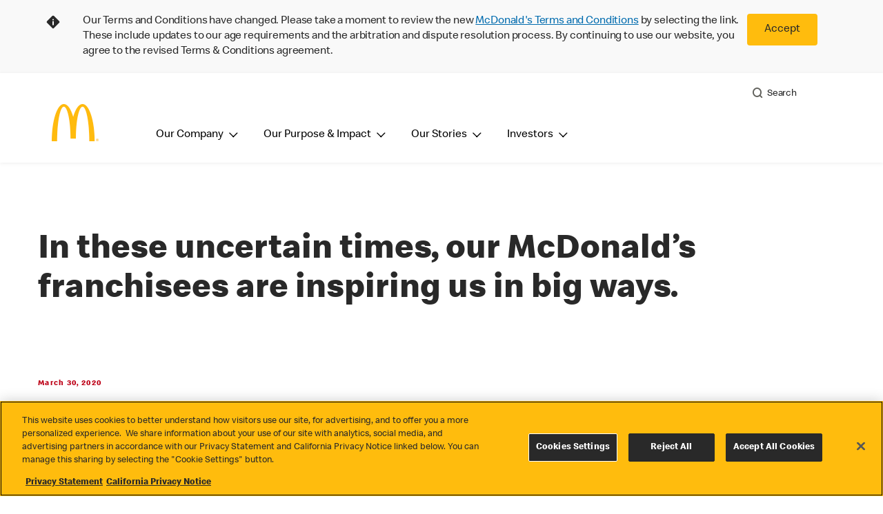

--- FILE ---
content_type: text/html;charset=utf-8
request_url: https://corporate.mcdonalds.com/corpmcd/our-stories/article/franchisee-inspire.html
body_size: 22494
content:


<!DOCTYPE HTML>
<html lang="en">
    <head>
    	

    	
    <meta charset="UTF-8"/>
    <title>In these uncertain times, our McDonald’s franchisees are inspiring us in big ways.</title>
    <meta name="keywords" content="Our People,Food Donation,Community"/>
    <meta name="description" content="In these uncertain times, our McDonald’s franchisees are inspiring us in big ways."/>
    <meta name="template" content="article-details-full-width"/>
    <meta name="viewport" content="width=device-width, initial-scale=1"/>
    


<meta name="keywords"/>
<meta name="title" content="In these uncertain times, our McDonald’s franchisees are inspiring us in big ways."/>



<meta property="og:type" content="website"/>
<meta property="og:url" content="https://www.mcdonalds.com/corpmcd/our-stories/article/franchisee-inspire.html"/>

<meta property="og:title" content="In these uncertain times, our McDonald’s franchisees are inspiring us in big ways."/>
<meta name="pageType" content="newsroom"/>
<meta property="og:description" content="In these uncertain times, our McDonald’s franchisees are inspiring us in big ways."/>

<script>
// akam-sw.js install script version 1.3.6
"serviceWorker"in navigator&&"find"in[]&&function(){var e=new Promise(function(e){"complete"===document.readyState||!1?e():(window.addEventListener("load",function(){e()}),setTimeout(function(){"complete"!==document.readyState&&e()},1e4))}),n=window.akamServiceWorkerInvoked,r="1.3.6";if(n)aka3pmLog("akam-setup already invoked");else{window.akamServiceWorkerInvoked=!0,window.aka3pmLog=function(){window.akamServiceWorkerDebug&&console.log.apply(console,arguments)};function o(e){(window.BOOMR_mq=window.BOOMR_mq||[]).push(["addVar",{"sm.sw.s":e,"sm.sw.v":r}])}var i="/akam-sw.js",a=new Map;navigator.serviceWorker.addEventListener("message",function(e){var n,r,o=e.data;if(o.isAka3pm)if(o.command){var i=(n=o.command,(r=a.get(n))&&r.length>0?r.shift():null);i&&i(e.data.response)}else if(o.commandToClient)switch(o.commandToClient){case"enableDebug":window.akamServiceWorkerDebug||(window.akamServiceWorkerDebug=!0,aka3pmLog("Setup script debug enabled via service worker message"),v());break;case"boomerangMQ":o.payload&&(window.BOOMR_mq=window.BOOMR_mq||[]).push(o.payload)}aka3pmLog("akam-sw message: "+JSON.stringify(e.data))});var t=function(e){return new Promise(function(n){var r,o;r=e.command,o=n,a.has(r)||a.set(r,[]),a.get(r).push(o),navigator.serviceWorker.controller&&(e.isAka3pm=!0,navigator.serviceWorker.controller.postMessage(e))})},c=function(e){return t({command:"navTiming",navTiming:e})},s=null,m={},d=function(){var e=i;return s&&(e+="?othersw="+encodeURIComponent(s)),function(e,n){return new Promise(function(r,i){aka3pmLog("Registering service worker with URL: "+e),navigator.serviceWorker.register(e,n).then(function(e){aka3pmLog("ServiceWorker registration successful with scope: ",e.scope),r(e),o(1)}).catch(function(e){aka3pmLog("ServiceWorker registration failed: ",e),o(0),i(e)})})}(e,m)},g=navigator.serviceWorker.__proto__.register;if(navigator.serviceWorker.__proto__.register=function(n,r){return n.includes(i)?g.call(this,n,r):(aka3pmLog("Overriding registration of service worker for: "+n),s=new URL(n,window.location.href),m=r,navigator.serviceWorker.controller?new Promise(function(n,r){var o=navigator.serviceWorker.controller.scriptURL;if(o.includes(i)){var a=encodeURIComponent(s);o.includes(a)?(aka3pmLog("Cancelling registration as we already integrate other SW: "+s),navigator.serviceWorker.getRegistration().then(function(e){n(e)})):e.then(function(){aka3pmLog("Unregistering existing 3pm service worker"),navigator.serviceWorker.getRegistration().then(function(e){e.unregister().then(function(){return d()}).then(function(e){n(e)}).catch(function(e){r(e)})})})}else aka3pmLog("Cancelling registration as we already have akam-sw.js installed"),navigator.serviceWorker.getRegistration().then(function(e){n(e)})}):g.call(this,n,r))},navigator.serviceWorker.controller){var u=navigator.serviceWorker.controller.scriptURL;u.includes("/akam-sw.js")||u.includes("/akam-sw-preprod.js")||u.includes("/threepm-sw.js")||(aka3pmLog("Detected existing service worker. Removing and re-adding inside akam-sw.js"),s=new URL(u,window.location.href),e.then(function(){navigator.serviceWorker.getRegistration().then(function(e){m={scope:e.scope},e.unregister(),d()})}))}else e.then(function(){window.akamServiceWorkerPreprod&&(i="/akam-sw-preprod.js"),d()});if(window.performance){var w=window.performance.timing,l=w.responseEnd-w.responseStart;c(l)}e.then(function(){t({command:"pageLoad"})});var k=!1;function v(){window.akamServiceWorkerDebug&&!k&&(k=!0,aka3pmLog("Initializing debug functions at window scope"),window.aka3pmInjectSwPolicy=function(e){return t({command:"updatePolicy",policy:e})},window.aka3pmDisableInjectedPolicy=function(){return t({command:"disableInjectedPolicy"})},window.aka3pmDeleteInjectedPolicy=function(){return t({command:"deleteInjectedPolicy"})},window.aka3pmGetStateAsync=function(){return t({command:"getState"})},window.aka3pmDumpState=function(){aka3pmGetStateAsync().then(function(e){aka3pmLog(JSON.stringify(e,null,"\t"))})},window.aka3pmInjectTiming=function(e){return c(e)},window.aka3pmUpdatePolicyFromNetwork=function(){return t({command:"pullPolicyFromNetwork"})})}v()}}();</script>
<script defer="defer" type="text/javascript" src="https://rum.hlx.page/.rum/@adobe/helix-rum-js@%5E2/dist/rum-standalone.js" data-routing="program=23462,environment=75052,tier=publish"></script>
<link rel="icon" type="image/png" href="/content/dam/sites/corp/nfl/logo/mcd_corp_social_feed_default.jpg"/>

	<meta name="thumbnail" content="/content/dam/sites/corp/nfl/newsroom/HI_Celebrating_with_a_socially_distant_high_school_graduation_ceremony_desktop.png"/>
	<meta name="google-site-verification"/>

    
    

<link rel="canonical" href="https://www.mcdonalds.com/corpmcd/our-stories/article/franchisee-inspire.html"/>






    

    


    
    
<link rel="stylesheet" href="/etc.clientlibs/mcdonalds/clientlibs/clientlib-grid.lc-4fb628f2edf7b457c6ec0b16fbabb054-lc.min.css" type="text/css">
<link rel="stylesheet" href="/etc.clientlibs/mcdonalds/clientlibs/clientlibs-jquery-upgrade.lc-d41d8cd98f00b204e9800998ecf8427e-lc.min.css" type="text/css">
<link rel="stylesheet" href="/etc.clientlibs/mcdonalds/clientlibs/dynamicmedia.lc-a97e0418f0d0d6fe2eea57c7dc5e8804-lc.min.css" type="text/css">
<link rel="stylesheet" href="/etc.clientlibs/mcdonalds/clientlibs/clientlib-dependencies.lc-a49e169f41f57a75ecce8c10a244ff9c-lc.min.css" type="text/css">
<link rel="stylesheet" href="/etc.clientlibs/mcdonalds/clientlibs/clientlib-site-global.lc-15451ec3bdfa101e1711d8fedd309e56-lc.min.css" type="text/css">






    
    
    

    

    


        <script type="text/javascript" src="//assets.adobedtm.com/da51ad226ecd/a678c8ad77b5/launch-6493f684b208.min.js" async></script>


    
    
    

    
    

	
<script>(window.BOOMR_mq=window.BOOMR_mq||[]).push(["addVar",{"rua.upush":"false","rua.cpush":"true","rua.upre":"false","rua.cpre":"true","rua.uprl":"false","rua.cprl":"false","rua.cprf":"false","rua.trans":"SJ-5d3eea37-fb3f-4d1a-b06c-9286bec6e2a3","rua.cook":"false","rua.ims":"false","rua.ufprl":"false","rua.cfprl":"true","rua.isuxp":"false","rua.texp":"norulematch","rua.ceh":"false","rua.ueh":"false","rua.ieh.st":"0"}]);</script>
                              <script>!function(e){var n="https://s.go-mpulse.net/boomerang/";if("False"=="True")e.BOOMR_config=e.BOOMR_config||{},e.BOOMR_config.PageParams=e.BOOMR_config.PageParams||{},e.BOOMR_config.PageParams.pci=!0,n="https://s2.go-mpulse.net/boomerang/";if(window.BOOMR_API_key="X7XUL-3AAQG-UNRPF-WPW72-4PHJK",function(){function e(){if(!o){var e=document.createElement("script");e.id="boomr-scr-as",e.src=window.BOOMR.url,e.async=!0,i.parentNode.appendChild(e),o=!0}}function t(e){o=!0;var n,t,a,r,d=document,O=window;if(window.BOOMR.snippetMethod=e?"if":"i",t=function(e,n){var t=d.createElement("script");t.id=n||"boomr-if-as",t.src=window.BOOMR.url,BOOMR_lstart=(new Date).getTime(),e=e||d.body,e.appendChild(t)},!window.addEventListener&&window.attachEvent&&navigator.userAgent.match(/MSIE [67]\./))return window.BOOMR.snippetMethod="s",void t(i.parentNode,"boomr-async");a=document.createElement("IFRAME"),a.src="about:blank",a.title="",a.role="presentation",a.loading="eager",r=(a.frameElement||a).style,r.width=0,r.height=0,r.border=0,r.display="none",i.parentNode.appendChild(a);try{O=a.contentWindow,d=O.document.open()}catch(_){n=document.domain,a.src="javascript:var d=document.open();d.domain='"+n+"';void(0);",O=a.contentWindow,d=O.document.open()}if(n)d._boomrl=function(){this.domain=n,t()},d.write("<bo"+"dy onload='document._boomrl();'>");else if(O._boomrl=function(){t()},O.addEventListener)O.addEventListener("load",O._boomrl,!1);else if(O.attachEvent)O.attachEvent("onload",O._boomrl);d.close()}function a(e){window.BOOMR_onload=e&&e.timeStamp||(new Date).getTime()}if(!window.BOOMR||!window.BOOMR.version&&!window.BOOMR.snippetExecuted){window.BOOMR=window.BOOMR||{},window.BOOMR.snippetStart=(new Date).getTime(),window.BOOMR.snippetExecuted=!0,window.BOOMR.snippetVersion=12,window.BOOMR.url=n+"X7XUL-3AAQG-UNRPF-WPW72-4PHJK";var i=document.currentScript||document.getElementsByTagName("script")[0],o=!1,r=document.createElement("link");if(r.relList&&"function"==typeof r.relList.supports&&r.relList.supports("preload")&&"as"in r)window.BOOMR.snippetMethod="p",r.href=window.BOOMR.url,r.rel="preload",r.as="script",r.addEventListener("load",e),r.addEventListener("error",function(){t(!0)}),setTimeout(function(){if(!o)t(!0)},3e3),BOOMR_lstart=(new Date).getTime(),i.parentNode.appendChild(r);else t(!1);if(window.addEventListener)window.addEventListener("load",a,!1);else if(window.attachEvent)window.attachEvent("onload",a)}}(),"".length>0)if(e&&"performance"in e&&e.performance&&"function"==typeof e.performance.setResourceTimingBufferSize)e.performance.setResourceTimingBufferSize();!function(){if(BOOMR=e.BOOMR||{},BOOMR.plugins=BOOMR.plugins||{},!BOOMR.plugins.AK){var n="true"=="true"?1:0,t="",a="clnlexix2w5mm2lr3tka-f-2b01d2128-clientnsv4-s.akamaihd.net",i="false"=="true"?2:1,o={"ak.v":"39","ak.cp":"909691","ak.ai":parseInt("321721",10),"ak.ol":"0","ak.cr":8,"ak.ipv":4,"ak.proto":"h2","ak.rid":"267527ab","ak.r":51095,"ak.a2":n,"ak.m":"a","ak.n":"essl","ak.bpcip":"18.218.178.0","ak.cport":38406,"ak.gh":"23.215.214.238","ak.quicv":"","ak.tlsv":"tls1.3","ak.0rtt":"","ak.0rtt.ed":"","ak.csrc":"-","ak.acc":"","ak.t":"1769069780","ak.ak":"hOBiQwZUYzCg5VSAfCLimQ==nVBJ8O5gVxiI0F/4wfiXUzcOBmNNqtQeAIhJ9byeRhBHeMISgkRhcM4MqVfnNfSiZwEfHByPzlu7yOinaeYnK55KvNurkDHXMUWbZLRUjHv5gXo8yhSEGO9bF2OeOB0sUEcVHmyXEwzj7Iqk/lFbMhQYyedrybraHMzrQjkE6GgTVszGE7ajXy1Ngmrgy16al63D4cWj/ovAEg0hN9oLLOK8vW/V50FLsiNYe5xKTG31FGzKOJCkd8z863+GGZFmqnpGCQ6jg0Bd08rxMhhdkOFV9usG9PBlnog0ldPsE0+tzmyA8lgcGu52bY8oiMkILqfa2X63eYtv5zIJgKTtB73ZlNwLqQoIVwqri5uwkBX7zpSOCDW76VMnGccSRFyechMCrS5p1vu62FYm7+++9khQ0Q/0CVJipSkyzIJ5rxo=","ak.pv":"38","ak.dpoabenc":"","ak.tf":i};if(""!==t)o["ak.ruds"]=t;var r={i:!1,av:function(n){var t="http.initiator";if(n&&(!n[t]||"spa_hard"===n[t]))o["ak.feo"]=void 0!==e.aFeoApplied?1:0,BOOMR.addVar(o)},rv:function(){var e=["ak.bpcip","ak.cport","ak.cr","ak.csrc","ak.gh","ak.ipv","ak.m","ak.n","ak.ol","ak.proto","ak.quicv","ak.tlsv","ak.0rtt","ak.0rtt.ed","ak.r","ak.acc","ak.t","ak.tf"];BOOMR.removeVar(e)}};BOOMR.plugins.AK={akVars:o,akDNSPreFetchDomain:a,init:function(){if(!r.i){var e=BOOMR.subscribe;e("before_beacon",r.av,null,null),e("onbeacon",r.rv,null,null),r.i=!0}return this},is_complete:function(){return!0}}}}()}(window);</script></head>
    <body class="basepage page basicpage" id="basepage-73300f6662" data-cmp-data-layer-enabled>
        <script>
          window.adobeDataLayer = window.adobeDataLayer || [];
          adobeDataLayer.push({
              page: JSON.parse("{\x22basepage\u002D73300f6662\x22:{\x22@type\x22:\x22mcdonalds\/components\/structure\/basepage\x22,\x22repo:modifyDate\x22:\x222022\u002D09\u002D21T14:51:56Z\x22,\x22dc:title\x22:\x22In these uncertain times, our McDonald’s franchisees are inspiring us in big ways.\x22,\x22dc:description\x22:\x22In these uncertain times, our McDonald’s franchisees are inspiring us in big ways.\x22,\x22xdm:template\x22:\x22\/conf\/mcdonalds\/settings\/wcm\/templates\/article\u002Ddetails\u002Dfull\u002Dwidth\x22,\x22xdm:language\x22:\x22en\x22,\x22xdm:tags\x22:[\x22Our People\x22,\x22Food Donation\x22,\x22Community\x22],\x22repo:path\x22:\x22\/content\/mcdonalds\/corpmcd\/our\u002Dstories\/article\/franchisee\u002Dinspire.html\x22}}"),
              event:'cmp:show',
              eventInfo: {
                  path: 'page.basepage\u002D73300f6662'
              }
          });
        </script>
        
        
            




            



            

<div id="page-root" data-country="corpmcd" data-language="our-stories" data-gls-search-api="/googleappsv2/geolocation" data-coop-radius="5" data-ignore-popup="false">
	<div class="root container responsivegrid">

    
    
    
    <div id="container-c12eeb2668" class="cmp-container">
        
        <header class="globalXfEnabler">

<div id="header">

    
	


<div class="root container responsivegrid">

    
 

	<div id="container-cfb614d93a" class="cmp-container">
        


<div class="aem-Grid aem-Grid--12 aem-Grid--default--12 ">
    
    <div class="embed aem-GridColumn aem-GridColumn--default--12">
<div data-cmp-data-layer="{&#34;usTnCBanner&#34;:{&#34;@type&#34;:&#34;mcdonalds/components/proxy/content/embed&#34;,&#34;repo:modifyDate&#34;:&#34;2024-09-05T09:42:50Z&#34;}}" id="usTnCBanner" class="cmp-embed">
    
    <style>
    #usTnCBanner {
        margin: 0;
        padding: 0;
        float: left;
        width: 100%;
        min-height: 90px;
        background-color: #F9F9F9;
    }
    #usTnCBanner .tnc-banner-container {
        max-width: 1170px;
        margin: 0 auto;
    }
    #usTnCBanner .tnc-banner-container::after {
        display: block;
        clear: both;
        content: "";
    }
    #usTnCBanner .tnc-banner-container .tnc-banner-content {
        display: flex;
        padding: 20px 0;
        margin: 0 auto;
    }
    #usTnCBanner .tnc-banner-container .tnc-banner-content .banner-text {
        line-height: 1.375rem;
        padding: 0;
    }
	#usTnCBanner .tnc-banner-container .tnc-banner-content .banner-text .tnc-banner-diamond-icon{
	    float: left;
		margin-left: 4px;
	}	
    #usTnCBanner .tnc-banner-container .tnc-banner-content .banner-text p {     	
		padding-left: 2rem;				
		margin: 0;                   
		font-weight: 300;
    }    
    #usTnCBanner .tnc-banner-container .tnc-banner-content .banner-button {
        padding: 0 13px 0 5px;
    }
    #usTnCBanner .tnc-banner-container .tnc-banner-content .banner-button .tnc-banner-close {
        background-color: #FFBC0D;
        color: #292929;
        display: inline-block;
        border: none;
        border-radius: 0.25rem;
        font-size: 14px;
        line-height: 1.25rem;
        padding: 0.8125rem 1.25rem;
        text-align: center;
        text-decoration: none;
        min-width: 4.25rem;
    }
    @media screen and (min-width: 1024px) {       
	    #usTnCBanner .tnc-banner-container .tnc-banner-content .banner-text .tnc-banner-diamond-icon{
			margin-left: 10px;
	    }	
        #usTnCBanner .tnc-banner-container .tnc-banner-content .banner-text p {
            padding-left: 4.063rem;
        }
        #usTnCBanner .tnc-banner-container .tnc-banner-content .banner-button {
            padding: 0 40px 0 10px;
        }
        #usTnCBanner .tnc-banner-container .tnc-banner-content .banner-button .tnc-banner-close {
            padding: 0.8125rem 1.5625rem;
			min-width: 5.25rem;
            font-size: 1rem;
        }
    }
</style>

<section class="tnc-banner-container" aria-label="Terms and Conditions Banner">
    <div class="tnc-banner-content">
        <div class="banner-text">
             <img class="tnc-banner-diamond-icon" src="/content/dam/sites/corp/nfl/icons/Info-Diamond.svg" alt="">
			  </img> 
            <p>
			Our Terms and Conditions have changed. Please take a moment to review the new <a href="/corpmcd/terms-and-conditions.html">McDonald's Terms and Conditions</a> by selecting the link. These include updates to our age requirements and the arbitration and dispute resolution process. By continuing to use our website, you agree to the revised Terms & Conditions agreement.
            </p>
        </div>
        <div class="banner-button">
            <button onclick="setTnCBannercookie()" class="button tnc-banner-close">Accept</button>
        </div>
    </div>
</section>

<script>
(function () {
    const getTnCBannerCookie = cname => {
    const tncname = `${cname}=`;
    const decodedTnCCookie = decodeURIComponent(document.cookie);
    const ca = decodedTnCCookie.split(';');
    for (let i = 0; i < ca.length; i++) {
            let c = ca[i];
            while (c.charAt(0) === ' ') {
                c = c.substring(1);
            }
            if (c.indexOf(tncname) === 0) {
                return c.substring(tncname.length, c.length);
            }
        }
        return '';
    };

    var tncCookievalue = getTnCBannerCookie('tnccookiebanner');
    if (tncCookievalue) {
        document.getElementById("usTnCBanner").classList.add('d-none');
    }
    else {
        document.getElementById("usTnCBanner").classList.remove('d-none');
    }
})();

function getTnCCountryCode (path) {
    let cookiePath = '';
    if (path.indexOf('/content/mcdonalds/') === 0) {
        cookiePath = `/content/mcdonalds/` + path.split('/')[3];
    } 
    else {
        cookiePath = `/` + path.split('/')[1];
    }
    return cookiePath;
}
function setTnCBannercookie(e) {
    document.getElementById("usTnCBanner").classList.add('d-none');
    var countrycode = getTnCCountryCode(window.location.pathname);
    var d = new Date();
    var currentDay = d.getDate();
    d.setDate(currentDay + 30);
    d.setHours(00,00,00,0);
    var expiryDate = d.toUTCString();
    //var expiryDate = "Thr, 05 Sep 2024 00:00:00 UTC";
    document.cookie = "tnccookiebanner = true" + ";" + "expires=" + expiryDate + ";" + "path=" + countrycode;
}
</script>
    
</div>

    

</div>
<div class="header aem-GridColumn aem-GridColumn--default--12">

<div class="cmp-global-header" data-component="global-header">
    <div class="mcd-global-nav">
        <a href="#maincontent" class="nav-skip-to-content">Skip To Main Content</a>
         




<div class="mobile-nav ">
            <div class="mobile-nav__nav-logo"><div data-cmp-is="image" data-cmp-lazythreshold="0" data-cmp-src="/content/experience-fragments/mcdonalds/corpmcd/structure/header-xf/master/_jcr_content/root/header/root/logo.coreimg{.width}.jpeg/1697160435451/m-logo-108x108.jpeg" data-asset="/content/dam/sites/corp/nfl/categories/m-logo_108x108.jpg" data-asset-id="819271ce-1d42-483c-b823-c241e6490539" data-title="McDonald&#39;s Home" data-cmp-data-layer="{&#34;image-d88e67934e&#34;:{&#34;@type&#34;:&#34;mcdonalds/components/proxy/content/image&#34;,&#34;repo:modifyDate&#34;:&#34;2022-08-24T11:24:36Z&#34;,&#34;xdm:linkURL&#34;:&#34;/corpmcd/home.html&#34;,&#34;image&#34;:{&#34;repo:id&#34;:&#34;819271ce-1d42-483c-b823-c241e6490539&#34;,&#34;repo:modifyDate&#34;:&#34;2023-10-13T01:27:15Z&#34;,&#34;@type&#34;:&#34;image/jpeg&#34;,&#34;repo:path&#34;:&#34;/content/dam/sites/corp/nfl/categories/m-logo_108x108.jpg&#34;,&#34;xdm:tags&#34;:[&#34;properties:orientation/square&#34;],&#34;xdm:smartTags&#34;:{&#34;minimalist photography&#34;:0.825}}}}" class="cmp-image" itemscope itemtype="http://schema.org/ImageObject">

	    <a class="cmp-image__link " href="/corpmcd/home.html" data-cmp-data-layer="{&#34;image-d88e67934e&#34;:{&#34;@type&#34;:&#34;mcdonalds/components/proxy/content/image&#34;,&#34;repo:modifyDate&#34;:&#34;2022-08-24T11:24:36Z&#34;,&#34;xdm:linkURL&#34;:&#34;/corpmcd/home.html&#34;,&#34;image&#34;:{&#34;repo:id&#34;:&#34;819271ce-1d42-483c-b823-c241e6490539&#34;,&#34;repo:modifyDate&#34;:&#34;2023-10-13T01:27:15Z&#34;,&#34;@type&#34;:&#34;image/jpeg&#34;,&#34;repo:path&#34;:&#34;/content/dam/sites/corp/nfl/categories/m-logo_108x108.jpg&#34;,&#34;xdm:tags&#34;:[&#34;properties:orientation/square&#34;],&#34;xdm:smartTags&#34;:{&#34;minimalist photography&#34;:0.825}},&#34;linkPosition&#34;:&#34;TopLinks:franchisee-inspire:McDonald&#39;s Home&#34;,&#34;trackingType&#34;:&#34;TopLinks&#34;}}" data-cmp-clickable data-cmp-hook-image="link">
        
            
                   
            
					<picture>
						<!-- Mobile -->
						<source srcset="/content/dam/sites/corp/nfl/categories/m-logo_108x108.jpg" media="(max-width: 1023px)"/>
						<!-- large screen -->
						<source srcset="/content/dam/sites/corp/nfl/categories/m-logo_108x108.jpg"/>
						<!-- Default to load - desktop (reason IE 11 sdoesn't support picture tag)--> 
						<img loading="lazy" src="/content/dam/sites/corp/nfl/categories/m-logo_108x108.jpg" class="cmp-image__image" itemprop="contentUrl" data-cmp-hook-image="image" alt="McDonald&#39;s Home"/>
					</picture>
			      
			      

            
        
    </a>
    
    
</div>

    
</div>

            <div class="mobile-nav__menu-icons">
                <button class="menu-icon" aria-label="main menu navigation">
                    <span class="icon icon-hamburger"></span></button>
                
				<button aria-label="close main navigation" class="close-icon">
                    <span id="closeIcon" class="icon icon-close"></span> </button>
            </div>
            <div class="mobile-nav__links-panel" aria-modal="true">

                <div role="navigation">
                    
    
                    <div>

    

</div>
                </div>

                <hr aria-hidden="true"/>
                <div><nav class="cmp-navigation" itemscope itemtype="http://schema.org/SiteNavigationElement" aria-label="primary">
    
    
    <ul class="cmp-navigation__group">
        
        





<li class="cmp-navigation__item cmp-navigation__item--level-0 " data-cmp-data-layer="{&quot;navigation-d04e2c613d-item-7b40bb1a67&quot;:{&quot;@type&quot;:&quot;wknd/components/page&quot;,&quot;repo:modifyDate&quot;:&quot;2020-11-02T12:55:49Z&quot;,&quot;dc:title&quot;:&quot;Magazine&quot;,&quot;xdm:linkURL&quot;:&quot;/content/wknd/us/en/magazine.html&quot;}}">
							<button class="cmp-navigation__item-link primary-menu menu-main" aria-controls="ourMenuSubItemsList_mobile" aria-expanded="false" data-toggle="dropdown" data-cmp-clickable data-cmp-data-layer="{&#34;navigation-97ccf8ce13-29d5be6e86&#34;:{&#34;linkPosition&#34;:&#34;TopNav:Our Company&#34;,&#34;trackingType&#34;:&#34;topNav&#34;,&#34;immediateFire&#34;:true}}" aria-current="false">Our Company
                               <span class="icon icon-arrow-down icon-child-menu"></span>
                               <span class="icon icon-minus"></span>
                               <span class="icon icon-plus"></span>
                            </button>
                            <div class="flyout-menu dropdown-menu" id="ourMenuSubItemsList_mobile">
                                <div class="" id="mobile-nav-1498826098">
                                    <div class="menulist-flyout">
                                        <div class="flyout-menu__container">
                                           <div class="view-full-menu d-block d-lg-none">
                                                <a href="/corpmcd/our-company.html" class="button" data-cmp-clickable data-cmp-data-layer="{&#34;navigation-97ccf8ce13-4c0f6bb358&#34;:{&#34;linkPosition&#34;:&#34;TopNav:Our Company:View Our Company&#34;,&#34;trackingType&#34;:&#34;topNav&#34;,&#34;xdm:linkURL&#34;:&#34;/corpmcd/our-company.html&#34;,&#34;dc:title&#34;:&#34;View Our Company&#34;}}">
                                                  View Our Company</a>
                                            </div>
                                           <ul class="menu-items clearfix">
												
                                                <li class="menu-item key-arrow-parent" data-active="false">
                                                    <a href="/corpmcd/our-company/who-we-are.html" class="link key-arrow-move" data-cmp-clickable data-cmp-data-layer="{&#34;navigation-97ccf8ce13-ca619d211e&#34;:{&#34;linkPosition&#34;:&#34;TopNav:Our Company:Who We Are&#34;,&#34;trackingType&#34;:&#34;topNav&#34;,&#34;xdm:linkURL&#34;:&#34;/corpmcd/our-company/who-we-are.html&#34;,&#34;dc:title&#34;:&#34;Who We Are&#34;}}">
														
                                                        <picture>
															<!-- Mobile -->
															<source srcset="https://s7d1.scene7.com/is/image/mcdonalds/Navigation_OurCompany_WhoWeAre:menu-category?resmode=sharp2" media="(max-width: 1023px)"/>
															<!-- large screen -->
															<source srcset="https://s7d1.scene7.com/is/image/mcdonalds/Navigation_OurCompany_WhoWeAre:menu-category?resmode=sharp2"/>
															<!-- Default to load - desktop (reason IE 11 sdoesn't support picture tag)--> 
															<img src="https://s7d1.scene7.com/is/image/mcdonalds/Navigation_OurCompany_WhoWeAre:menu-category?resmode=sharp2" alt=""/>
														</picture>
                                                        <span class="menu-text">Who We Are</span>
                                                    </a>
                                                </li>
                                            
												
                                                <li class="menu-item key-arrow-parent" data-active="false">
                                                    <a href="/corpmcd/our-company/where-we-operate.html" class="link key-arrow-move" data-cmp-clickable data-cmp-data-layer="{&#34;navigation-97ccf8ce13-f15b4d34c8&#34;:{&#34;linkPosition&#34;:&#34;TopNav:Our Company:Where We Operate&#34;,&#34;trackingType&#34;:&#34;topNav&#34;,&#34;xdm:linkURL&#34;:&#34;/corpmcd/our-company/where-we-operate.html&#34;,&#34;dc:title&#34;:&#34;Where We Operate&#34;}}">
														
                                                        <picture>
															<!-- Mobile -->
															<source srcset="https://s7d1.scene7.com/is/image/mcdonalds/Navigation_OurCompany_WhereWeOperate:menu-category?resmode=sharp2" media="(max-width: 1023px)"/>
															<!-- large screen -->
															<source srcset="https://s7d1.scene7.com/is/image/mcdonalds/Navigation_OurCompany_WhereWeOperate:menu-category?resmode=sharp2"/>
															<!-- Default to load - desktop (reason IE 11 sdoesn't support picture tag)--> 
															<img src="https://s7d1.scene7.com/is/image/mcdonalds/Navigation_OurCompany_WhereWeOperate:menu-category?resmode=sharp2" alt=""/>
														</picture>
                                                        <span class="menu-text">Where We Operate</span>
                                                    </a>
                                                </li>
                                            
												
                                                <li class="menu-item key-arrow-parent" data-active="false">
                                                    <a href="/corpmcd/our-company/how-we-operate-internationally.html" class="link key-arrow-move" data-cmp-clickable data-cmp-data-layer="{&#34;navigation-97ccf8ce13-b4f46b7087&#34;:{&#34;linkPosition&#34;:&#34;TopNav:Our Company:How We Operate&#34;,&#34;trackingType&#34;:&#34;topNav&#34;,&#34;xdm:linkURL&#34;:&#34;/corpmcd/our-company/how-we-operate-internationally.html&#34;,&#34;dc:title&#34;:&#34;How We Operate&#34;}}">
														
                                                        <picture>
															<!-- Mobile -->
															<source srcset="https://s7d1.scene7.com/is/image/mcdonalds/human-right-thumbnail-101-1000-1000:menu-category?resmode=sharp2" media="(max-width: 1023px)"/>
															<!-- large screen -->
															<source srcset="https://s7d1.scene7.com/is/image/mcdonalds/human-right-thumbnail-101-1000-1000:menu-category?resmode=sharp2"/>
															<!-- Default to load - desktop (reason IE 11 sdoesn't support picture tag)--> 
															<img src="https://s7d1.scene7.com/is/image/mcdonalds/human-right-thumbnail-101-1000-1000:menu-category?resmode=sharp2" alt=""/>
														</picture>
                                                        <span class="menu-text">How We Operate</span>
                                                    </a>
                                                </li>
                                            </ul>
                                            <div class="view-full-menu d-none d-lg-block">
                                                <a href="/corpmcd/our-company.html" class="button" data-cmp-clickable data-cmp-data-layer="{&#34;navigation-97ccf8ce13-a6eee74ab0&#34;:{&#34;linkPosition&#34;:&#34;TopNav:Our Company:View Our Company&#34;,&#34;trackingType&#34;:&#34;topNav&#34;,&#34;xdm:linkURL&#34;:&#34;/corpmcd/our-company.html&#34;,&#34;dc:title&#34;:&#34;View Our Company&#34;}}">
                                                 View Our Company</a>
                                            </div>
                                        </div>
                                    </div>
                                </div>
                            </div>
</li>
        
        
            
  

<li class="cmp-navigation__item cmp-navigation__item--level-0" data-cmp-data-layer="{&#34;navigation-97ccf8ce13-2a93b45d2b&#34;:{&#34;linkPosition&#34;:&#34;TopNav:franchisee-inspire:Our Purpose &amp; Impact&#34;,&#34;trackingType&#34;:&#34;topNav&#34;,&#34;xdm:linkURL&#34;:&#34;/corpmcd/our-purpose-and-impact.html&#34;,&#34;dc:title&#34;:&#34;Our Purpose &amp; Impact&#34;}}">

   
   
   
   
   
      <button class="cmp-navigation__item-link primary-menu menu-main" aria-controls="ourMenuSubItemsList_mobile" aria-expanded="false" data-toggle="dropdown" data-cmp-clickable data-cmp-data-layer="{&#34;navigation-97ccf8ce13-2a93b45d2b&#34;:{&#34;linkPosition&#34;:&#34;TopNav:franchisee-inspire:Our Purpose &amp; Impact&#34;,&#34;trackingType&#34;:&#34;topNav&#34;,&#34;xdm:linkURL&#34;:&#34;/corpmcd/our-purpose-and-impact.html&#34;,&#34;dc:title&#34;:&#34;Our Purpose &amp; Impact&#34;}}" aria-current="false">
            Our Purpose &amp; Impact
            
               <span class="icon icon-arrow-down icon-child-menu"></span>
               <span class="icon icon-minus"></span>
               <span class="icon icon-plus"></span>
            
      </button>
      
         <div class="primary-sub-menu flyout-menu dropdown-menu">
            <div class="">
               <div class="primary-menulist">
                  <div class="flyout-menu__container">
                     <div class="view-full-menu d-block d-lg-none">
                        <a href="/corpmcd/our-purpose-and-impact.html" class="button" data-cmp-clickable>
                           View Our Purpose &amp; Impact</a>
                     </div>
                     <ul class="menu-items clearfix">
                        
                        <li class="menu-item key-arrow-parent" data-active="false">
                           <a href="/corpmcd/our-purpose-and-impact/impact-strategy-and-reporting.html" class="link key-arrow-move" data-cmp-clickable data-cmp-data-layer="{&#34;navigation-97ccf8ce13&#34;:{&#34;linkPosition&#34;:&#34;TopNav:Our Purpose &amp; Impact:Our Approach &amp; Progress&#34;,&#34;trackingType&#34;:&#34;topNav&#34;,&#34;xdm:linkURL&#34;:&#34;/corpmcd/our-purpose-and-impact/impact-strategy-and-reporting.html&#34;,&#34;dc:title&#34;:&#34;Our Approach &amp; Progress&#34;}}">
                              
                              <picture>
                                 <!-- Mobile -->
                                 <source srcset="https://s7d1.scene7.com/is/image/mcdonalds/Navigation_OurPurpose_ImpactStrategy:menu-category?resmode=sharp2" media="(max-width: 1023px)"/>
                                 <!-- large screen -->
                                 <source srcset="https://s7d1.scene7.com/is/image/mcdonalds/Navigation_OurPurpose_ImpactStrategy:menu-category?resmode=sharp2"/>
                                 <!-- Default to load - desktop (reason IE 11 sdoesn't support picture tag)-->
                                 <img src="https://s7d1.scene7.com/is/image/mcdonalds/Navigation_OurPurpose_ImpactStrategy:menu-category?resmode=sharp2" alt=""/>
                              </picture>
                              <span class="menu-text">Our Approach &amp; Progress</span>
                           </a>
                        </li>
                     
                        
                        <li class="menu-item key-arrow-parent" data-active="false">
                           <a href="/corpmcd/our-purpose-and-impact/food-quality-and-sourcing.html" class="link key-arrow-move" data-cmp-clickable data-cmp-data-layer="{&#34;navigation-97ccf8ce13&#34;:{&#34;linkPosition&#34;:&#34;TopNav:Our Purpose &amp; Impact:Food Quality &amp; Sourcing&#34;,&#34;trackingType&#34;:&#34;topNav&#34;,&#34;xdm:linkURL&#34;:&#34;/corpmcd/our-purpose-and-impact/food-quality-and-sourcing.html&#34;,&#34;dc:title&#34;:&#34;Food Quality &amp; Sourcing&#34;}}">
                              
                              <picture>
                                 <!-- Mobile -->
                                 <source srcset="https://s7d1.scene7.com/is/image/mcdonalds/Navigation_OurPurpose_Food:menu-category?resmode=sharp2" media="(max-width: 1023px)"/>
                                 <!-- large screen -->
                                 <source srcset="https://s7d1.scene7.com/is/image/mcdonalds/Navigation_OurPurpose_Food:menu-category?resmode=sharp2"/>
                                 <!-- Default to load - desktop (reason IE 11 sdoesn't support picture tag)-->
                                 <img src="https://s7d1.scene7.com/is/image/mcdonalds/Navigation_OurPurpose_Food:menu-category?resmode=sharp2" alt=""/>
                              </picture>
                              <span class="menu-text">Food Quality &amp; Sourcing</span>
                           </a>
                        </li>
                     
                        
                        <li class="menu-item key-arrow-parent" data-active="false">
                           <a href="/corpmcd/our-purpose-and-impact/our-planet.html" class="link key-arrow-move" data-cmp-clickable data-cmp-data-layer="{&#34;navigation-97ccf8ce13&#34;:{&#34;linkPosition&#34;:&#34;TopNav:Our Purpose &amp; Impact:Our Planet&#34;,&#34;trackingType&#34;:&#34;topNav&#34;,&#34;xdm:linkURL&#34;:&#34;/corpmcd/our-purpose-and-impact/our-planet.html&#34;,&#34;dc:title&#34;:&#34;Our Planet&#34;}}">
                              
                              <picture>
                                 <!-- Mobile -->
                                 <source srcset="https://s7d1.scene7.com/is/image/mcdonalds/OurPlanet_ClimateAction_Thumbnail-2:menu-category?resmode=sharp2" media="(max-width: 1023px)"/>
                                 <!-- large screen -->
                                 <source srcset="https://s7d1.scene7.com/is/image/mcdonalds/OurPlanet_ClimateAction_Thumbnail-2:menu-category?resmode=sharp2"/>
                                 <!-- Default to load - desktop (reason IE 11 sdoesn't support picture tag)-->
                                 <img src="https://s7d1.scene7.com/is/image/mcdonalds/OurPlanet_ClimateAction_Thumbnail-2:menu-category?resmode=sharp2" alt=""/>
                              </picture>
                              <span class="menu-text">Our Planet</span>
                           </a>
                        </li>
                     
                        
                        <li class="menu-item key-arrow-parent" data-active="false">
                           <a href="/corpmcd/our-purpose-and-impact/community-connection.html" class="link key-arrow-move" data-cmp-clickable data-cmp-data-layer="{&#34;navigation-97ccf8ce13&#34;:{&#34;linkPosition&#34;:&#34;TopNav:Our Purpose &amp; Impact:Community Connection&#34;,&#34;trackingType&#34;:&#34;topNav&#34;,&#34;xdm:linkURL&#34;:&#34;/corpmcd/our-purpose-and-impact/community-connection.html&#34;,&#34;dc:title&#34;:&#34;Community Connection&#34;}}">
                              
                              <picture>
                                 <!-- Mobile -->
                                 <source srcset="https://s7d1.scene7.com/is/image/mcdonalds/Navigation_OurPurpose_Community:menu-category?resmode=sharp2" media="(max-width: 1023px)"/>
                                 <!-- large screen -->
                                 <source srcset="https://s7d1.scene7.com/is/image/mcdonalds/Navigation_OurPurpose_Community:menu-category?resmode=sharp2"/>
                                 <!-- Default to load - desktop (reason IE 11 sdoesn't support picture tag)-->
                                 <img src="https://s7d1.scene7.com/is/image/mcdonalds/Navigation_OurPurpose_Community:menu-category?resmode=sharp2" alt=""/>
                              </picture>
                              <span class="menu-text">Community Connection</span>
                           </a>
                        </li>
                     
                        
                        <li class="menu-item key-arrow-parent" data-active="false">
                           <a href="/corpmcd/our-purpose-and-impact/jobs-inclusion-and-empowerment.html" class="link key-arrow-move" data-cmp-clickable data-cmp-data-layer="{&#34;navigation-97ccf8ce13&#34;:{&#34;linkPosition&#34;:&#34;TopNav:Our Purpose &amp; Impact:Jobs, Inclusion &amp; Empowerment&#34;,&#34;trackingType&#34;:&#34;topNav&#34;,&#34;xdm:linkURL&#34;:&#34;/corpmcd/our-purpose-and-impact/jobs-inclusion-and-empowerment.html&#34;,&#34;dc:title&#34;:&#34;Jobs, Inclusion &amp; Empowerment&#34;}}">
                              
                              <picture>
                                 <!-- Mobile -->
                                 <source srcset="https://s7d1.scene7.com/is/image/mcdonalds/Navigation_OurPurpose_Jobs:menu-category?resmode=sharp2" media="(max-width: 1023px)"/>
                                 <!-- large screen -->
                                 <source srcset="https://s7d1.scene7.com/is/image/mcdonalds/Navigation_OurPurpose_Jobs:menu-category?resmode=sharp2"/>
                                 <!-- Default to load - desktop (reason IE 11 sdoesn't support picture tag)-->
                                 <img src="https://s7d1.scene7.com/is/image/mcdonalds/Navigation_OurPurpose_Jobs:menu-category?resmode=sharp2" alt=""/>
                              </picture>
                              <span class="menu-text">Jobs, Inclusion &amp; Empowerment</span>
                           </a>
                        </li>
                     
                        
                        <li class="menu-item key-arrow-parent" data-active="false">
                           <a href="/corpmcd/our-purpose-and-impact/esg-approach-and-progress/performance-reports.html" class="link key-arrow-move" data-cmp-clickable data-cmp-data-layer="{&#34;navigation-97ccf8ce13&#34;:{&#34;linkPosition&#34;:&#34;TopNav:Our Purpose &amp; Impact:Performance &amp; Reporting&#34;,&#34;trackingType&#34;:&#34;topNav&#34;,&#34;xdm:linkURL&#34;:&#34;/corpmcd/our-purpose-and-impact/esg-approach-and-progress/performance-reports.html&#34;,&#34;dc:title&#34;:&#34;Performance &amp; Reporting&#34;}}">
                              
                              <picture>
                                 <!-- Mobile -->
                                 <source srcset="https://s7d1.scene7.com/is/image/mcdonalds/Performance_Reporting:menu-category?resmode=sharp2" media="(max-width: 1023px)"/>
                                 <!-- large screen -->
                                 <source srcset="https://s7d1.scene7.com/is/image/mcdonalds/Performance_Reporting:menu-category?resmode=sharp2"/>
                                 <!-- Default to load - desktop (reason IE 11 sdoesn't support picture tag)-->
                                 <img src="https://s7d1.scene7.com/is/image/mcdonalds/Performance_Reporting:menu-category?resmode=sharp2" alt=""/>
                              </picture>
                              <span class="menu-text">Performance &amp; Reporting</span>
                           </a>
                        </li>
                     </ul>
                     <div class="view-full-menu d-none d-lg-block">
                        <a href="/corpmcd/our-purpose-and-impact.html" class="button" data-cmp-clickable data-cmp-data-layer="{&#34;navigation-97ccf8ce13-2a93b45d2b&#34;:{&#34;linkPosition&#34;:&#34;TopNav:franchisee-inspire:View Our Purpose &amp; Impact&#34;,&#34;trackingType&#34;:&#34;topNav&#34;,&#34;xdm:linkURL&#34;:&#34;/corpmcd/our-purpose-and-impact.html&#34;,&#34;dc:title&#34;:&#34;View Our Purpose &amp; Impact&#34;}}">
                           View Our Purpose &amp; Impact</a>
                     </div>
                  </div>
               </div>
            </div>
         </div>
      
   


    
    
    <ul class="cmp-navigation__group">
        
        
        
        
            
  

<li class="cmp-navigation__item cmp-navigation__item--level-0" data-cmp-data-layer="{&#34;navigation-97ccf8ce13-fbaebfa516&#34;:{&#34;linkPosition&#34;:&#34;TopNav:franchisee-inspire:Our Approach &amp; Progress&#34;,&#34;trackingType&#34;:&#34;topNav&#34;,&#34;xdm:linkURL&#34;:&#34;/corpmcd/our-purpose-and-impact/impact-strategy-and-reporting.html&#34;,&#34;dc:title&#34;:&#34;Our Approach &amp; Progress&#34;}}">

   
   
   
   
   
      <button class="cmp-navigation__item-link primary-menu menu-main" aria-controls="ourMenuSubItemsList_mobile" aria-expanded="false" data-toggle="dropdown" data-cmp-clickable data-cmp-data-layer="{&#34;navigation-97ccf8ce13-fbaebfa516&#34;:{&#34;linkPosition&#34;:&#34;TopNav:franchisee-inspire:Our Approach &amp; Progress&#34;,&#34;trackingType&#34;:&#34;topNav&#34;,&#34;xdm:linkURL&#34;:&#34;/corpmcd/our-purpose-and-impact/impact-strategy-and-reporting.html&#34;,&#34;dc:title&#34;:&#34;Our Approach &amp; Progress&#34;}}" aria-current="false">
            Our Approach &amp; Progress
            
      </button>
      
   


    
    
    <ul class="cmp-navigation__group">
        
        
        
        
    </ul>

</li>

        
            
  

<li class="cmp-navigation__item cmp-navigation__item--level-0" data-cmp-data-layer="{&#34;navigation-97ccf8ce13-7925c156e4&#34;:{&#34;linkPosition&#34;:&#34;TopNav:franchisee-inspire:Food Quality &amp; Sourcing&#34;,&#34;trackingType&#34;:&#34;topNav&#34;,&#34;xdm:linkURL&#34;:&#34;/corpmcd/our-purpose-and-impact/food-quality-and-sourcing.html&#34;,&#34;dc:title&#34;:&#34;Food Quality &amp; Sourcing&#34;}}">

   
   
   
   
   
      <button class="cmp-navigation__item-link primary-menu menu-main" aria-controls="ourMenuSubItemsList_mobile" aria-expanded="false" data-toggle="dropdown" data-cmp-clickable data-cmp-data-layer="{&#34;navigation-97ccf8ce13-7925c156e4&#34;:{&#34;linkPosition&#34;:&#34;TopNav:franchisee-inspire:Food Quality &amp; Sourcing&#34;,&#34;trackingType&#34;:&#34;topNav&#34;,&#34;xdm:linkURL&#34;:&#34;/corpmcd/our-purpose-and-impact/food-quality-and-sourcing.html&#34;,&#34;dc:title&#34;:&#34;Food Quality &amp; Sourcing&#34;}}" aria-current="false">
            Food Quality &amp; Sourcing
            
      </button>
      
   


    
    
    <ul class="cmp-navigation__group">
        
        
        
        
    </ul>

</li>

        
            
  

<li class="cmp-navigation__item cmp-navigation__item--level-0" data-cmp-data-layer="{&#34;navigation-97ccf8ce13-0d9f66eda5&#34;:{&#34;linkPosition&#34;:&#34;TopNav:franchisee-inspire:Our Planet&#34;,&#34;trackingType&#34;:&#34;topNav&#34;,&#34;xdm:linkURL&#34;:&#34;/corpmcd/our-purpose-and-impact/our-planet.html&#34;,&#34;dc:title&#34;:&#34;Our Planet&#34;}}">

   
   
   
   
   
      <button class="cmp-navigation__item-link primary-menu menu-main" aria-controls="ourMenuSubItemsList_mobile" aria-expanded="false" data-toggle="dropdown" data-cmp-clickable data-cmp-data-layer="{&#34;navigation-97ccf8ce13-0d9f66eda5&#34;:{&#34;linkPosition&#34;:&#34;TopNav:franchisee-inspire:Our Planet&#34;,&#34;trackingType&#34;:&#34;topNav&#34;,&#34;xdm:linkURL&#34;:&#34;/corpmcd/our-purpose-and-impact/our-planet.html&#34;,&#34;dc:title&#34;:&#34;Our Planet&#34;}}" aria-current="false">
            Our Planet
            
      </button>
      
   


    
    
    <ul class="cmp-navigation__group">
        
        
        
        
    </ul>

</li>

        
            
  

<li class="cmp-navigation__item cmp-navigation__item--level-0" data-cmp-data-layer="{&#34;navigation-97ccf8ce13-8f57be25c2&#34;:{&#34;linkPosition&#34;:&#34;TopNav:franchisee-inspire:Community Connection&#34;,&#34;trackingType&#34;:&#34;topNav&#34;,&#34;xdm:linkURL&#34;:&#34;/corpmcd/our-purpose-and-impact/community-connection.html&#34;,&#34;dc:title&#34;:&#34;Community Connection&#34;}}">

   
   
   
   
   
      <button class="cmp-navigation__item-link primary-menu menu-main" aria-controls="ourMenuSubItemsList_mobile" aria-expanded="false" data-toggle="dropdown" data-cmp-clickable data-cmp-data-layer="{&#34;navigation-97ccf8ce13-8f57be25c2&#34;:{&#34;linkPosition&#34;:&#34;TopNav:franchisee-inspire:Community Connection&#34;,&#34;trackingType&#34;:&#34;topNav&#34;,&#34;xdm:linkURL&#34;:&#34;/corpmcd/our-purpose-and-impact/community-connection.html&#34;,&#34;dc:title&#34;:&#34;Community Connection&#34;}}" aria-current="false">
            Community Connection
            
      </button>
      
   


    
    
    <ul class="cmp-navigation__group">
        
        
        
        
    </ul>

</li>

        
            
  

<li class="cmp-navigation__item cmp-navigation__item--level-0" data-cmp-data-layer="{&#34;navigation-97ccf8ce13-e6f94aaff1&#34;:{&#34;linkPosition&#34;:&#34;TopNav:franchisee-inspire:Jobs, Inclusion &amp; Empowerment&#34;,&#34;trackingType&#34;:&#34;topNav&#34;,&#34;xdm:linkURL&#34;:&#34;/corpmcd/our-purpose-and-impact/jobs-inclusion-and-empowerment.html&#34;,&#34;dc:title&#34;:&#34;Jobs, Inclusion &amp; Empowerment&#34;}}">

   
   
   
   
   
      <button class="cmp-navigation__item-link primary-menu menu-main" aria-controls="ourMenuSubItemsList_mobile" aria-expanded="false" data-toggle="dropdown" data-cmp-clickable data-cmp-data-layer="{&#34;navigation-97ccf8ce13-e6f94aaff1&#34;:{&#34;linkPosition&#34;:&#34;TopNav:franchisee-inspire:Jobs, Inclusion &amp; Empowerment&#34;,&#34;trackingType&#34;:&#34;topNav&#34;,&#34;xdm:linkURL&#34;:&#34;/corpmcd/our-purpose-and-impact/jobs-inclusion-and-empowerment.html&#34;,&#34;dc:title&#34;:&#34;Jobs, Inclusion &amp; Empowerment&#34;}}" aria-current="false">
            Jobs, Inclusion &amp; Empowerment
            
      </button>
      
   


    
    
    <ul class="cmp-navigation__group">
        
        
        
        
    </ul>

</li>

        
            
  

<li class="cmp-navigation__item cmp-navigation__item--level-0" data-cmp-data-layer="{&#34;navigation-97ccf8ce13-df228e6e4f&#34;:{&#34;linkPosition&#34;:&#34;TopNav:franchisee-inspire:Performance &amp; Reporting&#34;,&#34;trackingType&#34;:&#34;topNav&#34;,&#34;xdm:linkURL&#34;:&#34;/corpmcd/our-purpose-and-impact/esg-approach-and-progress/performance-reports.html&#34;,&#34;dc:title&#34;:&#34;Performance &amp; Reporting&#34;}}">

   
   
   
   
   
      <button class="cmp-navigation__item-link primary-menu menu-main" aria-controls="ourMenuSubItemsList_mobile" aria-expanded="false" data-toggle="dropdown" data-cmp-clickable data-cmp-data-layer="{&#34;navigation-97ccf8ce13-df228e6e4f&#34;:{&#34;linkPosition&#34;:&#34;TopNav:franchisee-inspire:Performance &amp; Reporting&#34;,&#34;trackingType&#34;:&#34;topNav&#34;,&#34;xdm:linkURL&#34;:&#34;/corpmcd/our-purpose-and-impact/esg-approach-and-progress/performance-reports.html&#34;,&#34;dc:title&#34;:&#34;Performance &amp; Reporting&#34;}}" aria-current="false">
            Performance &amp; Reporting
            
      </button>
      
   


    
    
    <ul class="cmp-navigation__group">
        
        
        
        
    </ul>

</li>

        
    </ul>

</li>

        
            
  

<li class="cmp-navigation__item cmp-navigation__item--level-0" data-cmp-data-layer="{&#34;navigation-97ccf8ce13-d6afbc01a0&#34;:{&#34;linkPosition&#34;:&#34;TopNav:franchisee-inspire:Our Stories&#34;,&#34;trackingType&#34;:&#34;topNav&#34;,&#34;xdm:linkURL&#34;:&#34;/corpmcd/our-stories.html&#34;,&#34;dc:title&#34;:&#34;Our Stories&#34;}}">

   
   
   
   
   
      <button class="cmp-navigation__item-link primary-menu menu-main" aria-controls="ourMenuSubItemsList_mobile" aria-expanded="false" data-toggle="dropdown" data-cmp-clickable data-cmp-data-layer="{&#34;navigation-97ccf8ce13-d6afbc01a0&#34;:{&#34;linkPosition&#34;:&#34;TopNav:franchisee-inspire:Our Stories&#34;,&#34;trackingType&#34;:&#34;topNav&#34;,&#34;xdm:linkURL&#34;:&#34;/corpmcd/our-stories.html&#34;,&#34;dc:title&#34;:&#34;Our Stories&#34;}}" aria-current="false">
            Our Stories
            
               <span class="icon icon-arrow-down icon-child-menu"></span>
               <span class="icon icon-minus"></span>
               <span class="icon icon-plus"></span>
            
      </button>
      
         <div class="primary-sub-menu flyout-menu dropdown-menu">
            <div class="">
               <div class="primary-menulist">
                  <div class="flyout-menu__container">
                     <div class="view-full-menu d-block d-lg-none">
                        <a href="/corpmcd/our-stories.html" class="button" data-cmp-clickable>
                           View Our Stories</a>
                     </div>
                     <ul class="menu-items clearfix">
                        
                        <li class="menu-item key-arrow-parent" data-active="false">
                           <a href="/corpmcd/our-stories.html" class="link key-arrow-move" data-cmp-clickable data-cmp-data-layer="{&#34;navigation-97ccf8ce13&#34;:{&#34;linkPosition&#34;:&#34;TopNav:Our Stories:Our Stories&#34;,&#34;trackingType&#34;:&#34;topNav&#34;,&#34;xdm:linkURL&#34;:&#34;/corpmcd/our-stories.html&#34;,&#34;dc:title&#34;:&#34;Our Stories&#34;}}">
                              
                              <picture>
                                 <!-- Mobile -->
                                 <source srcset="https://s7d1.scene7.com/is/image/mcdonalds/Navigation_OurStories_Landing:menu-category?resmode=sharp2" media="(max-width: 1023px)"/>
                                 <!-- large screen -->
                                 <source srcset="https://s7d1.scene7.com/is/image/mcdonalds/Navigation_OurStories_Landing:menu-category?resmode=sharp2"/>
                                 <!-- Default to load - desktop (reason IE 11 sdoesn't support picture tag)-->
                                 <img src="https://s7d1.scene7.com/is/image/mcdonalds/Navigation_OurStories_Landing:menu-category?resmode=sharp2" alt=""/>
                              </picture>
                              <span class="menu-text">Our Stories</span>
                           </a>
                        </li>
                     
                        
                        <li class="menu-item key-arrow-parent" data-active="false">
                           <a href="/corpmcd/our-stories/press-releases.html" class="link key-arrow-move" data-cmp-clickable data-cmp-data-layer="{&#34;navigation-97ccf8ce13&#34;:{&#34;linkPosition&#34;:&#34;TopNav:Our Stories:Press Releases&#34;,&#34;trackingType&#34;:&#34;topNav&#34;,&#34;xdm:linkURL&#34;:&#34;/corpmcd/our-stories/press-releases.html&#34;,&#34;dc:title&#34;:&#34;Press Releases&#34;}}">
                              
                              <picture>
                                 <!-- Mobile -->
                                 <source srcset="https://s7d1.scene7.com/is/image/mcdonalds/Navigation_OurStories_Press:menu-category?resmode=sharp2" media="(max-width: 1023px)"/>
                                 <!-- large screen -->
                                 <source srcset="https://s7d1.scene7.com/is/image/mcdonalds/Navigation_OurStories_Press:menu-category?resmode=sharp2"/>
                                 <!-- Default to load - desktop (reason IE 11 sdoesn't support picture tag)-->
                                 <img src="https://s7d1.scene7.com/is/image/mcdonalds/Navigation_OurStories_Press:menu-category?resmode=sharp2" alt=""/>
                              </picture>
                              <span class="menu-text">Press Releases</span>
                           </a>
                        </li>
                     
                        
                        <li class="menu-item key-arrow-parent" data-active="false">
                           <a href="/corpmcd/our-stories/media-assets-library.html" class="link key-arrow-move" data-cmp-clickable data-cmp-data-layer="{&#34;navigation-97ccf8ce13&#34;:{&#34;linkPosition&#34;:&#34;TopNav:Our Stories:Media Assets Library&#34;,&#34;trackingType&#34;:&#34;topNav&#34;,&#34;xdm:linkURL&#34;:&#34;/corpmcd/our-stories/media-assets-library.html&#34;,&#34;dc:title&#34;:&#34;Media Assets Library&#34;}}">
                              
                              <picture>
                                 <!-- Mobile -->
                                 <source srcset="https://s7d1.scene7.com/is/image/mcdonalds/NavThumbnail_White:menu-category?resmode=sharp2" media="(max-width: 1023px)"/>
                                 <!-- large screen -->
                                 <source srcset="https://s7d1.scene7.com/is/image/mcdonalds/NavThumbnail_White:menu-category?resmode=sharp2"/>
                                 <!-- Default to load - desktop (reason IE 11 sdoesn't support picture tag)-->
                                 <img src="https://s7d1.scene7.com/is/image/mcdonalds/NavThumbnail_White:menu-category?resmode=sharp2" alt=""/>
                              </picture>
                              <span class="menu-text">Media Assets Library</span>
                           </a>
                        </li>
                     </ul>
                     <div class="view-full-menu d-none d-lg-block">
                        <a href="/corpmcd/our-stories.html" class="button" data-cmp-clickable data-cmp-data-layer="{&#34;navigation-97ccf8ce13-d6afbc01a0&#34;:{&#34;linkPosition&#34;:&#34;TopNav:franchisee-inspire:View Our Stories&#34;,&#34;trackingType&#34;:&#34;topNav&#34;,&#34;xdm:linkURL&#34;:&#34;/corpmcd/our-stories.html&#34;,&#34;dc:title&#34;:&#34;View Our Stories&#34;}}">
                           View Our Stories</a>
                     </div>
                  </div>
               </div>
            </div>
         </div>
      
   


    
    
    <ul class="cmp-navigation__group">
        
        
        
        
            
  

<li class="cmp-navigation__item cmp-navigation__item--level-0" data-cmp-data-layer="{&#34;navigation-97ccf8ce13-d6afbc01a0&#34;:{&#34;linkPosition&#34;:&#34;TopNav:franchisee-inspire:Our Stories&#34;,&#34;trackingType&#34;:&#34;topNav&#34;,&#34;xdm:linkURL&#34;:&#34;/corpmcd/our-stories.html&#34;,&#34;dc:title&#34;:&#34;Our Stories&#34;}}">

   
   
   
   
   
      <button class="cmp-navigation__item-link primary-menu menu-main" aria-controls="ourMenuSubItemsList_mobile" aria-expanded="false" data-toggle="dropdown" data-cmp-clickable data-cmp-data-layer="{&#34;navigation-97ccf8ce13-d6afbc01a0&#34;:{&#34;linkPosition&#34;:&#34;TopNav:franchisee-inspire:Our Stories&#34;,&#34;trackingType&#34;:&#34;topNav&#34;,&#34;xdm:linkURL&#34;:&#34;/corpmcd/our-stories.html&#34;,&#34;dc:title&#34;:&#34;Our Stories&#34;}}" aria-current="false">
            Our Stories
            
      </button>
      
   


    
    
    <ul class="cmp-navigation__group">
        
        
        
        
    </ul>

</li>

        
            
  

<li class="cmp-navigation__item cmp-navigation__item--level-0" data-cmp-data-layer="{&#34;navigation-97ccf8ce13-8fa9c923e7&#34;:{&#34;linkPosition&#34;:&#34;TopNav:franchisee-inspire:Press Releases&#34;,&#34;trackingType&#34;:&#34;topNav&#34;,&#34;xdm:linkURL&#34;:&#34;/corpmcd/our-stories/press-releases.html&#34;,&#34;dc:title&#34;:&#34;Press Releases&#34;}}">

   
   
   
   
   
      <button class="cmp-navigation__item-link primary-menu menu-main" aria-controls="ourMenuSubItemsList_mobile" aria-expanded="false" data-toggle="dropdown" data-cmp-clickable data-cmp-data-layer="{&#34;navigation-97ccf8ce13-8fa9c923e7&#34;:{&#34;linkPosition&#34;:&#34;TopNav:franchisee-inspire:Press Releases&#34;,&#34;trackingType&#34;:&#34;topNav&#34;,&#34;xdm:linkURL&#34;:&#34;/corpmcd/our-stories/press-releases.html&#34;,&#34;dc:title&#34;:&#34;Press Releases&#34;}}" aria-current="false">
            Press Releases
            
      </button>
      
   


    
    
    <ul class="cmp-navigation__group">
        
        
        
        
    </ul>

</li>

        
            
  

<li class="cmp-navigation__item cmp-navigation__item--level-0" data-cmp-data-layer="{&#34;navigation-97ccf8ce13-a0c4b23858&#34;:{&#34;linkPosition&#34;:&#34;TopNav:franchisee-inspire:Media Assets Library&#34;,&#34;trackingType&#34;:&#34;topNav&#34;,&#34;xdm:linkURL&#34;:&#34;/corpmcd/our-stories/media-assets-library.html&#34;,&#34;dc:title&#34;:&#34;Media Assets Library&#34;}}">

   
   
   
   
   
      <button class="cmp-navigation__item-link primary-menu menu-main" aria-controls="ourMenuSubItemsList_mobile" aria-expanded="false" data-toggle="dropdown" data-cmp-clickable data-cmp-data-layer="{&#34;navigation-97ccf8ce13-a0c4b23858&#34;:{&#34;linkPosition&#34;:&#34;TopNav:franchisee-inspire:Media Assets Library&#34;,&#34;trackingType&#34;:&#34;topNav&#34;,&#34;xdm:linkURL&#34;:&#34;/corpmcd/our-stories/media-assets-library.html&#34;,&#34;dc:title&#34;:&#34;Media Assets Library&#34;}}" aria-current="false">
            Media Assets Library
            
               <span class="icon icon-arrow-down icon-child-menu"></span>
               <span class="icon icon-minus"></span>
               <span class="icon icon-plus"></span>
            
      </button>
      
         <div class="primary-sub-menu flyout-menu dropdown-menu">
            <div class="">
               <div class="primary-menulist">
                  <div class="flyout-menu__container">
                     <div class="view-full-menu d-block d-lg-none">
                        <a href="/corpmcd/our-stories/media-assets-library.html" class="button" data-cmp-clickable>
                           Media Assets Library</a>
                     </div>
                     <ul class="menu-items clearfix">
                        
                        <li class="menu-item key-arrow-parent" data-active="false">
                           <a href="/corpmcd/our-stories/media-assets-library/menu-items.html" class="link key-arrow-move" data-cmp-clickable data-cmp-data-layer="{&#34;navigation-97ccf8ce13&#34;:{&#34;linkPosition&#34;:&#34;TopNav:Media Assets Library:Menu Items&#34;,&#34;trackingType&#34;:&#34;topNav&#34;,&#34;xdm:linkURL&#34;:&#34;/corpmcd/our-stories/media-assets-library/menu-items.html&#34;,&#34;dc:title&#34;:&#34;Menu Items&#34;}}">
                              
                              <picture>
                                 <!-- Mobile -->
                                 <source srcset="https://s7d1.scene7.com/is/image/mcdonalds/NR_202302_0005-999_BigMac_2000x2000:menu-category?resmode=sharp2" media="(max-width: 1023px)"/>
                                 <!-- large screen -->
                                 <source srcset="https://s7d1.scene7.com/is/image/mcdonalds/NR_202302_0005-999_BigMac_2000x2000:menu-category?resmode=sharp2"/>
                                 <!-- Default to load - desktop (reason IE 11 sdoesn't support picture tag)-->
                                 <img src="https://s7d1.scene7.com/is/image/mcdonalds/NR_202302_0005-999_BigMac_2000x2000:menu-category?resmode=sharp2" alt=""/>
                              </picture>
                              <span class="menu-text">Menu Items</span>
                           </a>
                        </li>
                     
                        
                        <li class="menu-item key-arrow-parent" data-active="false">
                           <a href="/corpmcd/our-stories/media-assets-library/logos.html" class="link key-arrow-move" data-cmp-clickable data-cmp-data-layer="{&#34;navigation-97ccf8ce13&#34;:{&#34;linkPosition&#34;:&#34;TopNav:Media Assets Library:Logos&#34;,&#34;trackingType&#34;:&#34;topNav&#34;,&#34;xdm:linkURL&#34;:&#34;/corpmcd/our-stories/media-assets-library/logos.html&#34;,&#34;dc:title&#34;:&#34;Logos&#34;}}">
                              
                              <picture>
                                 <!-- Mobile -->
                                 <source srcset="https://s7d1.scene7.com/is/image/mcdonalds/logos-3:menu-category?resmode=sharp2" media="(max-width: 1023px)"/>
                                 <!-- large screen -->
                                 <source srcset="https://s7d1.scene7.com/is/image/mcdonalds/logos-3:menu-category?resmode=sharp2"/>
                                 <!-- Default to load - desktop (reason IE 11 sdoesn't support picture tag)-->
                                 <img src="https://s7d1.scene7.com/is/image/mcdonalds/logos-3:menu-category?resmode=sharp2" alt=""/>
                              </picture>
                              <span class="menu-text">Logos</span>
                           </a>
                        </li>
                     
                        
                        <li class="menu-item key-arrow-parent" data-active="false">
                           <a href="/corpmcd/our-stories/media-assets-library/restaurants.html" class="link key-arrow-move" data-cmp-clickable data-cmp-data-layer="{&#34;navigation-97ccf8ce13&#34;:{&#34;linkPosition&#34;:&#34;TopNav:Media Assets Library:Restaurants&#34;,&#34;trackingType&#34;:&#34;topNav&#34;,&#34;xdm:linkURL&#34;:&#34;/corpmcd/our-stories/media-assets-library/restaurants.html&#34;,&#34;dc:title&#34;:&#34;Restaurants&#34;}}">
                              
                              <picture>
                                 <!-- Mobile -->
                                 <source srcset="https://s7d1.scene7.com/is/image/mcdonalds/restaurants-1:menu-category?resmode=sharp2" media="(max-width: 1023px)"/>
                                 <!-- large screen -->
                                 <source srcset="https://s7d1.scene7.com/is/image/mcdonalds/restaurants-1:menu-category?resmode=sharp2"/>
                                 <!-- Default to load - desktop (reason IE 11 sdoesn't support picture tag)-->
                                 <img src="https://s7d1.scene7.com/is/image/mcdonalds/restaurants-1:menu-category?resmode=sharp2" alt=""/>
                              </picture>
                              <span class="menu-text">Restaurants</span>
                           </a>
                        </li>
                     </ul>
                     <div class="view-full-menu d-none d-lg-block">
                        <a href="/corpmcd/our-stories/media-assets-library.html" class="button" data-cmp-clickable data-cmp-data-layer="{&#34;navigation-97ccf8ce13-a0c4b23858&#34;:{&#34;linkPosition&#34;:&#34;TopNav:franchisee-inspire:Media Assets Library&#34;,&#34;trackingType&#34;:&#34;topNav&#34;,&#34;xdm:linkURL&#34;:&#34;/corpmcd/our-stories/media-assets-library.html&#34;,&#34;dc:title&#34;:&#34;Media Assets Library&#34;}}">
                           Media Assets Library</a>
                     </div>
                  </div>
               </div>
            </div>
         </div>
      
   


    
    
    <ul class="cmp-navigation__group">
        
        
        
        
            
  

<li class="cmp-navigation__item cmp-navigation__item--level-0" data-cmp-data-layer="{&#34;navigation-97ccf8ce13-f581b90ed7&#34;:{&#34;linkPosition&#34;:&#34;TopNav:franchisee-inspire:Menu Items&#34;,&#34;trackingType&#34;:&#34;topNav&#34;,&#34;xdm:linkURL&#34;:&#34;/corpmcd/our-stories/media-assets-library/menu-items.html&#34;,&#34;dc:title&#34;:&#34;Menu Items&#34;}}">

   
   
   
   
   
      <button class="cmp-navigation__item-link primary-menu menu-main" aria-controls="ourMenuSubItemsList_mobile" aria-expanded="false" data-toggle="dropdown" data-cmp-clickable data-cmp-data-layer="{&#34;navigation-97ccf8ce13-f581b90ed7&#34;:{&#34;linkPosition&#34;:&#34;TopNav:franchisee-inspire:Menu Items&#34;,&#34;trackingType&#34;:&#34;topNav&#34;,&#34;xdm:linkURL&#34;:&#34;/corpmcd/our-stories/media-assets-library/menu-items.html&#34;,&#34;dc:title&#34;:&#34;Menu Items&#34;}}" aria-current="false">
            Menu Items
            
      </button>
      
   


    
    
    <ul class="cmp-navigation__group">
        
        
        
        
    </ul>

</li>

        
            
  

<li class="cmp-navigation__item cmp-navigation__item--level-0" data-cmp-data-layer="{&#34;navigation-97ccf8ce13-8dc377e764&#34;:{&#34;linkPosition&#34;:&#34;TopNav:franchisee-inspire:Logos&#34;,&#34;trackingType&#34;:&#34;topNav&#34;,&#34;xdm:linkURL&#34;:&#34;/corpmcd/our-stories/media-assets-library/logos.html&#34;,&#34;dc:title&#34;:&#34;Logos&#34;}}">

   
   
   
   
   
      <button class="cmp-navigation__item-link primary-menu menu-main" aria-controls="ourMenuSubItemsList_mobile" aria-expanded="false" data-toggle="dropdown" data-cmp-clickable data-cmp-data-layer="{&#34;navigation-97ccf8ce13-8dc377e764&#34;:{&#34;linkPosition&#34;:&#34;TopNav:franchisee-inspire:Logos&#34;,&#34;trackingType&#34;:&#34;topNav&#34;,&#34;xdm:linkURL&#34;:&#34;/corpmcd/our-stories/media-assets-library/logos.html&#34;,&#34;dc:title&#34;:&#34;Logos&#34;}}" aria-current="false">
            Logos
            
      </button>
      
   


    
    
    <ul class="cmp-navigation__group">
        
        
        
        
    </ul>

</li>

        
            
  

<li class="cmp-navigation__item cmp-navigation__item--level-0" data-cmp-data-layer="{&#34;navigation-97ccf8ce13-af20d7f3fd&#34;:{&#34;linkPosition&#34;:&#34;TopNav:franchisee-inspire:Restaurants&#34;,&#34;trackingType&#34;:&#34;topNav&#34;,&#34;xdm:linkURL&#34;:&#34;/corpmcd/our-stories/media-assets-library/restaurants.html&#34;,&#34;dc:title&#34;:&#34;Restaurants&#34;}}">

   
   
   
   
   
      <button class="cmp-navigation__item-link primary-menu menu-main" aria-controls="ourMenuSubItemsList_mobile" aria-expanded="false" data-toggle="dropdown" data-cmp-clickable data-cmp-data-layer="{&#34;navigation-97ccf8ce13-af20d7f3fd&#34;:{&#34;linkPosition&#34;:&#34;TopNav:franchisee-inspire:Restaurants&#34;,&#34;trackingType&#34;:&#34;topNav&#34;,&#34;xdm:linkURL&#34;:&#34;/corpmcd/our-stories/media-assets-library/restaurants.html&#34;,&#34;dc:title&#34;:&#34;Restaurants&#34;}}" aria-current="false">
            Restaurants
            
      </button>
      
   


    
    
    <ul class="cmp-navigation__group">
        
        
        
        
    </ul>

</li>

        
    </ul>

</li>

        
    </ul>

</li>

        
            
  

<li class="cmp-navigation__item cmp-navigation__item--level-0" data-cmp-data-layer="{&#34;navigation-97ccf8ce13-e9d5ca8996&#34;:{&#34;linkPosition&#34;:&#34;TopNav:franchisee-inspire:Investors&#34;,&#34;trackingType&#34;:&#34;topNav&#34;,&#34;xdm:linkURL&#34;:&#34;/corpmcd/investors.html&#34;,&#34;dc:title&#34;:&#34;Investors&#34;}}">

   
   
   
   
   
      <button class="cmp-navigation__item-link primary-menu menu-main" aria-controls="ourMenuSubItemsList_mobile" aria-expanded="false" data-toggle="dropdown" data-cmp-clickable data-cmp-data-layer="{&#34;navigation-97ccf8ce13-e9d5ca8996&#34;:{&#34;linkPosition&#34;:&#34;TopNav:franchisee-inspire:Investors&#34;,&#34;trackingType&#34;:&#34;topNav&#34;,&#34;xdm:linkURL&#34;:&#34;/corpmcd/investors.html&#34;,&#34;dc:title&#34;:&#34;Investors&#34;}}" aria-current="false">
            Investors
            
               <span class="icon icon-arrow-down icon-child-menu"></span>
               <span class="icon icon-minus"></span>
               <span class="icon icon-plus"></span>
            
      </button>
      
         <div class="primary-sub-menu flyout-menu dropdown-menu">
            <div class="">
               <div class="primary-menulist">
                  <div class="flyout-menu__container">
                     <div class="view-full-menu d-block d-lg-none">
                        <a href="/corpmcd/investors.html" class="button" data-cmp-clickable>
                           View Investors</a>
                     </div>
                     <ul class="menu-items clearfix">
                        
                        <li class="menu-item key-arrow-parent" data-active="false">
                           <a href="/corpmcd/investors/financial-information.html" class="link key-arrow-move" data-cmp-clickable data-cmp-data-layer="{&#34;navigation-97ccf8ce13&#34;:{&#34;linkPosition&#34;:&#34;TopNav:Investors:Financial Information&#34;,&#34;trackingType&#34;:&#34;topNav&#34;,&#34;xdm:linkURL&#34;:&#34;/corpmcd/investors/financial-information.html&#34;,&#34;dc:title&#34;:&#34;Financial Information&#34;}}">
                              
                              <picture>
                                 <!-- Mobile -->
                                 <source srcset="https://s7d1.scene7.com/is/image/mcdonalds/Navigation_Investors_FinancialInformation:menu-category?resmode=sharp2" media="(max-width: 1023px)"/>
                                 <!-- large screen -->
                                 <source srcset="https://s7d1.scene7.com/is/image/mcdonalds/Navigation_Investors_FinancialInformation:menu-category?resmode=sharp2"/>
                                 <!-- Default to load - desktop (reason IE 11 sdoesn't support picture tag)-->
                                 <img src="https://s7d1.scene7.com/is/image/mcdonalds/Navigation_Investors_FinancialInformation:menu-category?resmode=sharp2" alt=""/>
                              </picture>
                              <span class="menu-text">Financial Information</span>
                           </a>
                        </li>
                     
                        
                        <li class="menu-item key-arrow-parent" data-active="false">
                           <a href="/corpmcd/investors/events-and-presentations.html" class="link key-arrow-move" data-cmp-clickable data-cmp-data-layer="{&#34;navigation-97ccf8ce13&#34;:{&#34;linkPosition&#34;:&#34;TopNav:Investors:Events &amp; Presentations&#34;,&#34;trackingType&#34;:&#34;topNav&#34;,&#34;xdm:linkURL&#34;:&#34;/corpmcd/investors/events-and-presentations.html&#34;,&#34;dc:title&#34;:&#34;Events &amp; Presentations&#34;}}">
                              
                              <picture>
                                 <!-- Mobile -->
                                 <source srcset="https://s7d1.scene7.com/is/image/mcdonalds/Navigation_Investors_Events:menu-category?resmode=sharp2" media="(max-width: 1023px)"/>
                                 <!-- large screen -->
                                 <source srcset="https://s7d1.scene7.com/is/image/mcdonalds/Navigation_Investors_Events:menu-category?resmode=sharp2"/>
                                 <!-- Default to load - desktop (reason IE 11 sdoesn't support picture tag)-->
                                 <img src="https://s7d1.scene7.com/is/image/mcdonalds/Navigation_Investors_Events:menu-category?resmode=sharp2" alt=""/>
                              </picture>
                              <span class="menu-text">Events &amp; Presentations</span>
                           </a>
                        </li>
                     
                        
                        <li class="menu-item key-arrow-parent" data-active="false">
                           <a href="/corpmcd/investors/stock-information.html" class="link key-arrow-move" data-cmp-clickable data-cmp-data-layer="{&#34;navigation-97ccf8ce13&#34;:{&#34;linkPosition&#34;:&#34;TopNav:Investors:Stock Information&#34;,&#34;trackingType&#34;:&#34;topNav&#34;,&#34;xdm:linkURL&#34;:&#34;/corpmcd/investors/stock-information.html&#34;,&#34;dc:title&#34;:&#34;Stock Information&#34;}}">
                              
                              <picture>
                                 <!-- Mobile -->
                                 <source srcset="https://s7d1.scene7.com/is/image/mcdonalds/Navigation_Investors_StockInformation:menu-category?resmode=sharp2" media="(max-width: 1023px)"/>
                                 <!-- large screen -->
                                 <source srcset="https://s7d1.scene7.com/is/image/mcdonalds/Navigation_Investors_StockInformation:menu-category?resmode=sharp2"/>
                                 <!-- Default to load - desktop (reason IE 11 sdoesn't support picture tag)-->
                                 <img src="https://s7d1.scene7.com/is/image/mcdonalds/Navigation_Investors_StockInformation:menu-category?resmode=sharp2" alt=""/>
                              </picture>
                              <span class="menu-text">Stock Information</span>
                           </a>
                        </li>
                     
                        
                        <li class="menu-item key-arrow-parent" data-active="false">
                           <a href="/corpmcd/investors/shareholder-resources.html" class="link key-arrow-move" data-cmp-clickable data-cmp-data-layer="{&#34;navigation-97ccf8ce13&#34;:{&#34;linkPosition&#34;:&#34;TopNav:Investors:Shareholder Resources&#34;,&#34;trackingType&#34;:&#34;topNav&#34;,&#34;xdm:linkURL&#34;:&#34;/corpmcd/investors/shareholder-resources.html&#34;,&#34;dc:title&#34;:&#34;Shareholder Resources&#34;}}">
                              
                              <picture>
                                 <!-- Mobile -->
                                 <source srcset="https://s7d1.scene7.com/is/image/mcdonalds/Navigation_Investors_ShareholderResources:menu-category?resmode=sharp2" media="(max-width: 1023px)"/>
                                 <!-- large screen -->
                                 <source srcset="https://s7d1.scene7.com/is/image/mcdonalds/Navigation_Investors_ShareholderResources:menu-category?resmode=sharp2"/>
                                 <!-- Default to load - desktop (reason IE 11 sdoesn't support picture tag)-->
                                 <img src="https://s7d1.scene7.com/is/image/mcdonalds/Navigation_Investors_ShareholderResources:menu-category?resmode=sharp2" alt=""/>
                              </picture>
                              <span class="menu-text">Shareholder Resources</span>
                           </a>
                        </li>
                     
                        
                        <li class="menu-item key-arrow-parent" data-active="false">
                           <a href="/corpmcd/investors/corporate-governance.html" class="link key-arrow-move" data-cmp-clickable data-cmp-data-layer="{&#34;navigation-97ccf8ce13&#34;:{&#34;linkPosition&#34;:&#34;TopNav:Investors:Corporate Governance&#34;,&#34;trackingType&#34;:&#34;topNav&#34;,&#34;xdm:linkURL&#34;:&#34;/corpmcd/investors/corporate-governance.html&#34;,&#34;dc:title&#34;:&#34;Corporate Governance&#34;}}">
                              
                              <picture>
                                 <!-- Mobile -->
                                 <source srcset="https://s7d1.scene7.com/is/image/mcdonalds/Navigation_Investors_CorporateGovernance:menu-category?resmode=sharp2" media="(max-width: 1023px)"/>
                                 <!-- large screen -->
                                 <source srcset="https://s7d1.scene7.com/is/image/mcdonalds/Navigation_Investors_CorporateGovernance:menu-category?resmode=sharp2"/>
                                 <!-- Default to load - desktop (reason IE 11 sdoesn't support picture tag)-->
                                 <img src="https://s7d1.scene7.com/is/image/mcdonalds/Navigation_Investors_CorporateGovernance:menu-category?resmode=sharp2" alt=""/>
                              </picture>
                              <span class="menu-text">Corporate Governance</span>
                           </a>
                        </li>
                     </ul>
                     <div class="view-full-menu d-none d-lg-block">
                        <a href="/corpmcd/investors.html" class="button" data-cmp-clickable data-cmp-data-layer="{&#34;navigation-97ccf8ce13-e9d5ca8996&#34;:{&#34;linkPosition&#34;:&#34;TopNav:franchisee-inspire:View Investors&#34;,&#34;trackingType&#34;:&#34;topNav&#34;,&#34;xdm:linkURL&#34;:&#34;/corpmcd/investors.html&#34;,&#34;dc:title&#34;:&#34;View Investors&#34;}}">
                           View Investors</a>
                     </div>
                  </div>
               </div>
            </div>
         </div>
      
   


    
    
    <ul class="cmp-navigation__group">
        
        
        
        
            
  

<li class="cmp-navigation__item cmp-navigation__item--level-0" data-cmp-data-layer="{&#34;navigation-97ccf8ce13-ac3f152e46&#34;:{&#34;linkPosition&#34;:&#34;TopNav:franchisee-inspire:Financial Information&#34;,&#34;trackingType&#34;:&#34;topNav&#34;,&#34;xdm:linkURL&#34;:&#34;/corpmcd/investors/financial-information.html&#34;,&#34;dc:title&#34;:&#34;Financial Information&#34;}}">

   
   
   
   
   
      <button class="cmp-navigation__item-link primary-menu menu-main" aria-controls="ourMenuSubItemsList_mobile" aria-expanded="false" data-toggle="dropdown" data-cmp-clickable data-cmp-data-layer="{&#34;navigation-97ccf8ce13-ac3f152e46&#34;:{&#34;linkPosition&#34;:&#34;TopNav:franchisee-inspire:Financial Information&#34;,&#34;trackingType&#34;:&#34;topNav&#34;,&#34;xdm:linkURL&#34;:&#34;/corpmcd/investors/financial-information.html&#34;,&#34;dc:title&#34;:&#34;Financial Information&#34;}}" aria-current="false">
            Financial Information
            
      </button>
      
   


    
    
    <ul class="cmp-navigation__group">
        
        
        
        
    </ul>

</li>

        
            
  

<li class="cmp-navigation__item cmp-navigation__item--level-0" data-cmp-data-layer="{&#34;navigation-97ccf8ce13-c2c766abfc&#34;:{&#34;linkPosition&#34;:&#34;TopNav:franchisee-inspire:Events &amp; Presentations&#34;,&#34;trackingType&#34;:&#34;topNav&#34;,&#34;xdm:linkURL&#34;:&#34;/corpmcd/investors/events-and-presentations.html&#34;,&#34;dc:title&#34;:&#34;Events &amp; Presentations&#34;}}">

   
   
   
   
   
      <button class="cmp-navigation__item-link primary-menu menu-main" aria-controls="ourMenuSubItemsList_mobile" aria-expanded="false" data-toggle="dropdown" data-cmp-clickable data-cmp-data-layer="{&#34;navigation-97ccf8ce13-c2c766abfc&#34;:{&#34;linkPosition&#34;:&#34;TopNav:franchisee-inspire:Events &amp; Presentations&#34;,&#34;trackingType&#34;:&#34;topNav&#34;,&#34;xdm:linkURL&#34;:&#34;/corpmcd/investors/events-and-presentations.html&#34;,&#34;dc:title&#34;:&#34;Events &amp; Presentations&#34;}}" aria-current="false">
            Events &amp; Presentations
            
      </button>
      
   


    
    
    <ul class="cmp-navigation__group">
        
        
        
        
    </ul>

</li>

        
            
  

<li class="cmp-navigation__item cmp-navigation__item--level-0" data-cmp-data-layer="{&#34;navigation-97ccf8ce13-3a911e61af&#34;:{&#34;linkPosition&#34;:&#34;TopNav:franchisee-inspire:Stock Information&#34;,&#34;trackingType&#34;:&#34;topNav&#34;,&#34;xdm:linkURL&#34;:&#34;/corpmcd/investors/stock-information.html&#34;,&#34;dc:title&#34;:&#34;Stock Information&#34;}}">

   
   
   
   
   
      <button class="cmp-navigation__item-link primary-menu menu-main" aria-controls="ourMenuSubItemsList_mobile" aria-expanded="false" data-toggle="dropdown" data-cmp-clickable data-cmp-data-layer="{&#34;navigation-97ccf8ce13-3a911e61af&#34;:{&#34;linkPosition&#34;:&#34;TopNav:franchisee-inspire:Stock Information&#34;,&#34;trackingType&#34;:&#34;topNav&#34;,&#34;xdm:linkURL&#34;:&#34;/corpmcd/investors/stock-information.html&#34;,&#34;dc:title&#34;:&#34;Stock Information&#34;}}" aria-current="false">
            Stock Information
            
      </button>
      
   


    
    
    <ul class="cmp-navigation__group">
        
        
        
        
    </ul>

</li>

        
            
  

<li class="cmp-navigation__item cmp-navigation__item--level-0" data-cmp-data-layer="{&#34;navigation-97ccf8ce13-d8b70d827b&#34;:{&#34;linkPosition&#34;:&#34;TopNav:franchisee-inspire:Shareholder Resources&#34;,&#34;trackingType&#34;:&#34;topNav&#34;,&#34;xdm:linkURL&#34;:&#34;/corpmcd/investors/shareholder-resources.html&#34;,&#34;dc:title&#34;:&#34;Shareholder Resources&#34;}}">

   
   
   
   
   
      <button class="cmp-navigation__item-link primary-menu menu-main" aria-controls="ourMenuSubItemsList_mobile" aria-expanded="false" data-toggle="dropdown" data-cmp-clickable data-cmp-data-layer="{&#34;navigation-97ccf8ce13-d8b70d827b&#34;:{&#34;linkPosition&#34;:&#34;TopNav:franchisee-inspire:Shareholder Resources&#34;,&#34;trackingType&#34;:&#34;topNav&#34;,&#34;xdm:linkURL&#34;:&#34;/corpmcd/investors/shareholder-resources.html&#34;,&#34;dc:title&#34;:&#34;Shareholder Resources&#34;}}" aria-current="false">
            Shareholder Resources
            
      </button>
      
   


    
    
    <ul class="cmp-navigation__group">
        
        
        
        
    </ul>

</li>

        
            
  

<li class="cmp-navigation__item cmp-navigation__item--level-0" data-cmp-data-layer="{&#34;navigation-97ccf8ce13-c083aba783&#34;:{&#34;linkPosition&#34;:&#34;TopNav:franchisee-inspire:Corporate Governance&#34;,&#34;trackingType&#34;:&#34;topNav&#34;,&#34;xdm:linkURL&#34;:&#34;/corpmcd/investors/corporate-governance.html&#34;,&#34;dc:title&#34;:&#34;Corporate Governance&#34;}}">

   
   
   
   
   
      <button class="cmp-navigation__item-link primary-menu menu-main" aria-controls="ourMenuSubItemsList_mobile" aria-expanded="false" data-toggle="dropdown" data-cmp-clickable data-cmp-data-layer="{&#34;navigation-97ccf8ce13-c083aba783&#34;:{&#34;linkPosition&#34;:&#34;TopNav:franchisee-inspire:Corporate Governance&#34;,&#34;trackingType&#34;:&#34;topNav&#34;,&#34;xdm:linkURL&#34;:&#34;/corpmcd/investors/corporate-governance.html&#34;,&#34;dc:title&#34;:&#34;Corporate Governance&#34;}}" aria-current="false">
            Corporate Governance
            
      </button>
      
   


    
    
    <ul class="cmp-navigation__group">
        
        
        
        
    </ul>

</li>

        
    </ul>

</li>

        
    </ul>
</nav>

    

</div>
                <hr aria-hidden="true"/>
                <div role="navigation">
                    <ul class="cmp-list">
                        <li class="cmp-list__item">
                            <a href="/corpmcd/search-results.html" class="cmp-list__item-link" target="_self" data-cmp-clickable data-cmp-data-layer="{&#34;header-afb134b48d-9631244a36&#34;:{&#34;linkPosition&#34;:&#34;TopLinks:franchisee-inspire:Search&#34;,&#34;trackingType&#34;:&#34;TopLinks&#34;,&#34;xdm:linkURL&#34;:&#34;/corpmcd/search-results.html&#34;,&#34;dc:title&#34;:&#34;Search&#34;}}">
                                <span class="cmp-list__item-title"> Search</span>
                                <span id="searchIcon" class="icon icon-Search" aria-hidden="true"></span>
                            </a>
                        </li>
    
                        <li class="cmp-list__item d-none">
                            <a href="/corpmcd.html" class="cmp-list__item-link preferred-location-link" target="_self" data-cmp-clickable data-cmp-data-layer="{&#34;header-afb134b48d-b15baa1096&#34;:{&#34;linkPosition&#34;:&#34;TopLinks:franchisee-inspire&#34;,&#34;trackingType&#34;:&#34;TopLinks&#34;,&#34;xdm:linkURL&#34;:&#34;/corpmcd.html&#34;}}">
                                <span class="preferred-location"></span>
                                <span class="cmp-list__item-title"></span>
                                <span id="locationIcon" class="icon icon-location" aria-hidden="true"></span>
                            </a>
                        </li>
                    </ul>
                </div>

                <hr aria-hidden="true"/>
                <button class="nav-skip-to-content close-menu-list" aria-label="Close">X Close Menu</button>
            </div>
        </div>

         
<div class="cmp-global-header__desktop-nav">
    <div class="cmp-global-header__container">
       <div class="cmp-global-header__logo"><div data-cmp-is="image" data-cmp-lazythreshold="0" data-cmp-src="/content/experience-fragments/mcdonalds/corpmcd/structure/header-xf/master/_jcr_content/root/header/root/logo.coreimg{.width}.jpeg/1697160435451/m-logo-108x108.jpeg" data-asset="/content/dam/sites/corp/nfl/categories/m-logo_108x108.jpg" data-asset-id="819271ce-1d42-483c-b823-c241e6490539" data-title="McDonald&#39;s Home" data-cmp-data-layer="{&#34;image-d88e67934e&#34;:{&#34;@type&#34;:&#34;mcdonalds/components/proxy/content/image&#34;,&#34;repo:modifyDate&#34;:&#34;2022-08-24T11:24:36Z&#34;,&#34;xdm:linkURL&#34;:&#34;/corpmcd/home.html&#34;,&#34;image&#34;:{&#34;repo:id&#34;:&#34;819271ce-1d42-483c-b823-c241e6490539&#34;,&#34;repo:modifyDate&#34;:&#34;2023-10-13T01:27:15Z&#34;,&#34;@type&#34;:&#34;image/jpeg&#34;,&#34;repo:path&#34;:&#34;/content/dam/sites/corp/nfl/categories/m-logo_108x108.jpg&#34;,&#34;xdm:tags&#34;:[&#34;properties:orientation/square&#34;],&#34;xdm:smartTags&#34;:{&#34;minimalist photography&#34;:0.825}}}}" class="cmp-image" itemscope itemtype="http://schema.org/ImageObject">

	    <a class="cmp-image__link " href="/corpmcd/home.html" data-cmp-data-layer="{&#34;image-d88e67934e&#34;:{&#34;@type&#34;:&#34;mcdonalds/components/proxy/content/image&#34;,&#34;repo:modifyDate&#34;:&#34;2022-08-24T11:24:36Z&#34;,&#34;xdm:linkURL&#34;:&#34;/corpmcd/home.html&#34;,&#34;image&#34;:{&#34;repo:id&#34;:&#34;819271ce-1d42-483c-b823-c241e6490539&#34;,&#34;repo:modifyDate&#34;:&#34;2023-10-13T01:27:15Z&#34;,&#34;@type&#34;:&#34;image/jpeg&#34;,&#34;repo:path&#34;:&#34;/content/dam/sites/corp/nfl/categories/m-logo_108x108.jpg&#34;,&#34;xdm:tags&#34;:[&#34;properties:orientation/square&#34;],&#34;xdm:smartTags&#34;:{&#34;minimalist photography&#34;:0.825}},&#34;linkPosition&#34;:&#34;TopLinks:franchisee-inspire:McDonald&#39;s Home&#34;,&#34;trackingType&#34;:&#34;TopLinks&#34;}}" data-cmp-clickable data-cmp-hook-image="link">
        
            
                   
            
					<picture>
						<!-- Mobile -->
						<source srcset="/content/dam/sites/corp/nfl/categories/m-logo_108x108.jpg" media="(max-width: 1023px)"/>
						<!-- large screen -->
						<source srcset="/content/dam/sites/corp/nfl/categories/m-logo_108x108.jpg"/>
						<!-- Default to load - desktop (reason IE 11 sdoesn't support picture tag)--> 
						<img loading="lazy" src="/content/dam/sites/corp/nfl/categories/m-logo_108x108.jpg" class="cmp-image__image" itemprop="contentUrl" data-cmp-hook-image="image" alt="McDonald&#39;s Home"/>
					</picture>
			      
			      

            
        
    </a>
    
    
</div>

    
</div>
        <nav class="cmp-global-header__secondary-links" aria-label="secondary">
			<div class="cmp-global-header__secondary-links-left-rail">
                                
                <div>

    

</div>
			</div>
            <div class="cmp-global-header__secondary-links-right-rail">




                <ul class="cmp-list">

                    <li class="cmp-list__item">
                        <a href="/corpmcd/search-results.html" class="cmp-list__item-link" target="_self" data-cmp-clickable data-cmp-data-layer="{&#34;headeractionlink-582cc9ad96-1a7275db65&#34;:{&#34;linkPosition&#34;:&#34;TopLinks:franchisee-inspire:Search&#34;,&#34;trackingType&#34;:&#34;TopLinks&#34;,&#34;xdm:linkURL&#34;:&#34;/corpmcd/search-results.html&#34;,&#34;dc:title&#34;:&#34;Search&#34;}}">
                            
                            <span class="icon icon-Search"></span>
                            <span class="item-text">Search</span>
                        </a>
                    </li>



                    

                    <li class="cmp-list__item mcdeliveryOrder">

                        

                    </li>

                </ul>
</div>
		</nav>

        <div class="cmp-global-header__primary-nav">
            <div><nav class="cmp-navigation" itemscope itemtype="http://schema.org/SiteNavigationElement" aria-label="primary">
    
    
    <ul class="cmp-navigation__group">
        
        





<li class="cmp-navigation__item cmp-navigation__item--level-0 " data-cmp-data-layer="{&quot;navigation-d04e2c613d-item-7b40bb1a67&quot;:{&quot;@type&quot;:&quot;wknd/components/page&quot;,&quot;repo:modifyDate&quot;:&quot;2020-11-02T12:55:49Z&quot;,&quot;dc:title&quot;:&quot;Magazine&quot;,&quot;xdm:linkURL&quot;:&quot;/content/wknd/us/en/magazine.html&quot;}}">
							<button class="cmp-navigation__item-link primary-menu menu-main" aria-controls="ourMenuSubItemsList_desktop" aria-expanded="false" data-toggle="dropdown" data-cmp-clickable data-cmp-data-layer="{&#34;navigation-97ccf8ce13-29d5be6e86&#34;:{&#34;linkPosition&#34;:&#34;TopNav:Our Company&#34;,&#34;trackingType&#34;:&#34;topNav&#34;,&#34;immediateFire&#34;:true}}" aria-current="false">Our Company
                               <span class="icon icon-arrow-down icon-child-menu"></span>
                               <span class="icon icon-minus"></span>
                               <span class="icon icon-plus"></span>
                            </button>
                            <div class="flyout-menu dropdown-menu" id="ourMenuSubItemsList_desktop">
                                <div class="" id="desktop-nav-1498826098">
                                    <div class="menulist-flyout">
                                        <div class="flyout-menu__container">
                                           <div class="view-full-menu d-block d-lg-none">
                                                <a href="/corpmcd/our-company.html" class="button" data-cmp-clickable data-cmp-data-layer="{&#34;navigation-97ccf8ce13-4c0f6bb358&#34;:{&#34;linkPosition&#34;:&#34;TopNav:Our Company:View Our Company&#34;,&#34;trackingType&#34;:&#34;topNav&#34;,&#34;xdm:linkURL&#34;:&#34;/corpmcd/our-company.html&#34;,&#34;dc:title&#34;:&#34;View Our Company&#34;}}">
                                                  View Our Company</a>
                                            </div>
                                           <ul class="menu-items clearfix">
												
                                                <li class="menu-item key-arrow-parent" data-active="false">
                                                    <a href="/corpmcd/our-company/who-we-are.html" class="link key-arrow-move" data-cmp-clickable data-cmp-data-layer="{&#34;navigation-97ccf8ce13-ca619d211e&#34;:{&#34;linkPosition&#34;:&#34;TopNav:Our Company:Who We Are&#34;,&#34;trackingType&#34;:&#34;topNav&#34;,&#34;xdm:linkURL&#34;:&#34;/corpmcd/our-company/who-we-are.html&#34;,&#34;dc:title&#34;:&#34;Who We Are&#34;}}">
														
                                                        <picture>
															<!-- Mobile -->
															<source srcset="https://s7d1.scene7.com/is/image/mcdonalds/Navigation_OurCompany_WhoWeAre:menu-category?resmode=sharp2" media="(max-width: 1023px)"/>
															<!-- large screen -->
															<source srcset="https://s7d1.scene7.com/is/image/mcdonalds/Navigation_OurCompany_WhoWeAre:menu-category?resmode=sharp2"/>
															<!-- Default to load - desktop (reason IE 11 sdoesn't support picture tag)--> 
															<img src="https://s7d1.scene7.com/is/image/mcdonalds/Navigation_OurCompany_WhoWeAre:menu-category?resmode=sharp2" alt=""/>
														</picture>
                                                        <span class="menu-text">Who We Are</span>
                                                    </a>
                                                </li>
                                            
												
                                                <li class="menu-item key-arrow-parent" data-active="false">
                                                    <a href="/corpmcd/our-company/where-we-operate.html" class="link key-arrow-move" data-cmp-clickable data-cmp-data-layer="{&#34;navigation-97ccf8ce13-f15b4d34c8&#34;:{&#34;linkPosition&#34;:&#34;TopNav:Our Company:Where We Operate&#34;,&#34;trackingType&#34;:&#34;topNav&#34;,&#34;xdm:linkURL&#34;:&#34;/corpmcd/our-company/where-we-operate.html&#34;,&#34;dc:title&#34;:&#34;Where We Operate&#34;}}">
														
                                                        <picture>
															<!-- Mobile -->
															<source srcset="https://s7d1.scene7.com/is/image/mcdonalds/Navigation_OurCompany_WhereWeOperate:menu-category?resmode=sharp2" media="(max-width: 1023px)"/>
															<!-- large screen -->
															<source srcset="https://s7d1.scene7.com/is/image/mcdonalds/Navigation_OurCompany_WhereWeOperate:menu-category?resmode=sharp2"/>
															<!-- Default to load - desktop (reason IE 11 sdoesn't support picture tag)--> 
															<img src="https://s7d1.scene7.com/is/image/mcdonalds/Navigation_OurCompany_WhereWeOperate:menu-category?resmode=sharp2" alt=""/>
														</picture>
                                                        <span class="menu-text">Where We Operate</span>
                                                    </a>
                                                </li>
                                            
												
                                                <li class="menu-item key-arrow-parent" data-active="false">
                                                    <a href="/corpmcd/our-company/how-we-operate-internationally.html" class="link key-arrow-move" data-cmp-clickable data-cmp-data-layer="{&#34;navigation-97ccf8ce13-b4f46b7087&#34;:{&#34;linkPosition&#34;:&#34;TopNav:Our Company:How We Operate&#34;,&#34;trackingType&#34;:&#34;topNav&#34;,&#34;xdm:linkURL&#34;:&#34;/corpmcd/our-company/how-we-operate-internationally.html&#34;,&#34;dc:title&#34;:&#34;How We Operate&#34;}}">
														
                                                        <picture>
															<!-- Mobile -->
															<source srcset="https://s7d1.scene7.com/is/image/mcdonalds/human-right-thumbnail-101-1000-1000:menu-category?resmode=sharp2" media="(max-width: 1023px)"/>
															<!-- large screen -->
															<source srcset="https://s7d1.scene7.com/is/image/mcdonalds/human-right-thumbnail-101-1000-1000:menu-category?resmode=sharp2"/>
															<!-- Default to load - desktop (reason IE 11 sdoesn't support picture tag)--> 
															<img src="https://s7d1.scene7.com/is/image/mcdonalds/human-right-thumbnail-101-1000-1000:menu-category?resmode=sharp2" alt=""/>
														</picture>
                                                        <span class="menu-text">How We Operate</span>
                                                    </a>
                                                </li>
                                            </ul>
                                            <div class="view-full-menu d-none d-lg-block">
                                                <a href="/corpmcd/our-company.html" class="button" data-cmp-clickable data-cmp-data-layer="{&#34;navigation-97ccf8ce13-a6eee74ab0&#34;:{&#34;linkPosition&#34;:&#34;TopNav:Our Company:View Our Company&#34;,&#34;trackingType&#34;:&#34;topNav&#34;,&#34;xdm:linkURL&#34;:&#34;/corpmcd/our-company.html&#34;,&#34;dc:title&#34;:&#34;View Our Company&#34;}}">
                                                 View Our Company</a>
                                            </div>
                                        </div>
                                    </div>
                                </div>
                            </div>
</li>
        
        
            
  

<li class="cmp-navigation__item cmp-navigation__item--level-0" data-cmp-data-layer="{&#34;navigation-97ccf8ce13-2a93b45d2b&#34;:{&#34;linkPosition&#34;:&#34;TopNav:franchisee-inspire:Our Purpose &amp; Impact&#34;,&#34;trackingType&#34;:&#34;topNav&#34;,&#34;xdm:linkURL&#34;:&#34;/corpmcd/our-purpose-and-impact.html&#34;,&#34;dc:title&#34;:&#34;Our Purpose &amp; Impact&#34;}}">

   
   
   
   
   
      <button class="cmp-navigation__item-link primary-menu menu-main" aria-controls="ourMenuSubItemsList_desktop" aria-expanded="false" data-toggle="dropdown" data-cmp-clickable data-cmp-data-layer="{&#34;navigation-97ccf8ce13-2a93b45d2b&#34;:{&#34;linkPosition&#34;:&#34;TopNav:franchisee-inspire:Our Purpose &amp; Impact&#34;,&#34;trackingType&#34;:&#34;topNav&#34;,&#34;xdm:linkURL&#34;:&#34;/corpmcd/our-purpose-and-impact.html&#34;,&#34;dc:title&#34;:&#34;Our Purpose &amp; Impact&#34;}}" aria-current="false">
            Our Purpose &amp; Impact
            
               <span class="icon icon-arrow-down icon-child-menu"></span>
               <span class="icon icon-minus"></span>
               <span class="icon icon-plus"></span>
            
      </button>
      
         <div class="primary-sub-menu flyout-menu dropdown-menu">
            <div class="">
               <div class="primary-menulist">
                  <div class="flyout-menu__container">
                     <div class="view-full-menu d-block d-lg-none">
                        <a href="/corpmcd/our-purpose-and-impact.html" class="button" data-cmp-clickable>
                           View Our Purpose &amp; Impact</a>
                     </div>
                     <ul class="menu-items clearfix">
                        
                        <li class="menu-item key-arrow-parent" data-active="false">
                           <a href="/corpmcd/our-purpose-and-impact/impact-strategy-and-reporting.html" class="link key-arrow-move" data-cmp-clickable data-cmp-data-layer="{&#34;navigation-97ccf8ce13&#34;:{&#34;linkPosition&#34;:&#34;TopNav:Our Purpose &amp; Impact:Our Approach &amp; Progress&#34;,&#34;trackingType&#34;:&#34;topNav&#34;,&#34;xdm:linkURL&#34;:&#34;/corpmcd/our-purpose-and-impact/impact-strategy-and-reporting.html&#34;,&#34;dc:title&#34;:&#34;Our Approach &amp; Progress&#34;}}">
                              
                              <picture>
                                 <!-- Mobile -->
                                 <source srcset="https://s7d1.scene7.com/is/image/mcdonalds/Navigation_OurPurpose_ImpactStrategy:menu-category?resmode=sharp2" media="(max-width: 1023px)"/>
                                 <!-- large screen -->
                                 <source srcset="https://s7d1.scene7.com/is/image/mcdonalds/Navigation_OurPurpose_ImpactStrategy:menu-category?resmode=sharp2"/>
                                 <!-- Default to load - desktop (reason IE 11 sdoesn't support picture tag)-->
                                 <img src="https://s7d1.scene7.com/is/image/mcdonalds/Navigation_OurPurpose_ImpactStrategy:menu-category?resmode=sharp2" alt=""/>
                              </picture>
                              <span class="menu-text">Our Approach &amp; Progress</span>
                           </a>
                        </li>
                     
                        
                        <li class="menu-item key-arrow-parent" data-active="false">
                           <a href="/corpmcd/our-purpose-and-impact/food-quality-and-sourcing.html" class="link key-arrow-move" data-cmp-clickable data-cmp-data-layer="{&#34;navigation-97ccf8ce13&#34;:{&#34;linkPosition&#34;:&#34;TopNav:Our Purpose &amp; Impact:Food Quality &amp; Sourcing&#34;,&#34;trackingType&#34;:&#34;topNav&#34;,&#34;xdm:linkURL&#34;:&#34;/corpmcd/our-purpose-and-impact/food-quality-and-sourcing.html&#34;,&#34;dc:title&#34;:&#34;Food Quality &amp; Sourcing&#34;}}">
                              
                              <picture>
                                 <!-- Mobile -->
                                 <source srcset="https://s7d1.scene7.com/is/image/mcdonalds/Navigation_OurPurpose_Food:menu-category?resmode=sharp2" media="(max-width: 1023px)"/>
                                 <!-- large screen -->
                                 <source srcset="https://s7d1.scene7.com/is/image/mcdonalds/Navigation_OurPurpose_Food:menu-category?resmode=sharp2"/>
                                 <!-- Default to load - desktop (reason IE 11 sdoesn't support picture tag)-->
                                 <img src="https://s7d1.scene7.com/is/image/mcdonalds/Navigation_OurPurpose_Food:menu-category?resmode=sharp2" alt=""/>
                              </picture>
                              <span class="menu-text">Food Quality &amp; Sourcing</span>
                           </a>
                        </li>
                     
                        
                        <li class="menu-item key-arrow-parent" data-active="false">
                           <a href="/corpmcd/our-purpose-and-impact/our-planet.html" class="link key-arrow-move" data-cmp-clickable data-cmp-data-layer="{&#34;navigation-97ccf8ce13&#34;:{&#34;linkPosition&#34;:&#34;TopNav:Our Purpose &amp; Impact:Our Planet&#34;,&#34;trackingType&#34;:&#34;topNav&#34;,&#34;xdm:linkURL&#34;:&#34;/corpmcd/our-purpose-and-impact/our-planet.html&#34;,&#34;dc:title&#34;:&#34;Our Planet&#34;}}">
                              
                              <picture>
                                 <!-- Mobile -->
                                 <source srcset="https://s7d1.scene7.com/is/image/mcdonalds/OurPlanet_ClimateAction_Thumbnail-2:menu-category?resmode=sharp2" media="(max-width: 1023px)"/>
                                 <!-- large screen -->
                                 <source srcset="https://s7d1.scene7.com/is/image/mcdonalds/OurPlanet_ClimateAction_Thumbnail-2:menu-category?resmode=sharp2"/>
                                 <!-- Default to load - desktop (reason IE 11 sdoesn't support picture tag)-->
                                 <img src="https://s7d1.scene7.com/is/image/mcdonalds/OurPlanet_ClimateAction_Thumbnail-2:menu-category?resmode=sharp2" alt=""/>
                              </picture>
                              <span class="menu-text">Our Planet</span>
                           </a>
                        </li>
                     
                        
                        <li class="menu-item key-arrow-parent" data-active="false">
                           <a href="/corpmcd/our-purpose-and-impact/community-connection.html" class="link key-arrow-move" data-cmp-clickable data-cmp-data-layer="{&#34;navigation-97ccf8ce13&#34;:{&#34;linkPosition&#34;:&#34;TopNav:Our Purpose &amp; Impact:Community Connection&#34;,&#34;trackingType&#34;:&#34;topNav&#34;,&#34;xdm:linkURL&#34;:&#34;/corpmcd/our-purpose-and-impact/community-connection.html&#34;,&#34;dc:title&#34;:&#34;Community Connection&#34;}}">
                              
                              <picture>
                                 <!-- Mobile -->
                                 <source srcset="https://s7d1.scene7.com/is/image/mcdonalds/Navigation_OurPurpose_Community:menu-category?resmode=sharp2" media="(max-width: 1023px)"/>
                                 <!-- large screen -->
                                 <source srcset="https://s7d1.scene7.com/is/image/mcdonalds/Navigation_OurPurpose_Community:menu-category?resmode=sharp2"/>
                                 <!-- Default to load - desktop (reason IE 11 sdoesn't support picture tag)-->
                                 <img src="https://s7d1.scene7.com/is/image/mcdonalds/Navigation_OurPurpose_Community:menu-category?resmode=sharp2" alt=""/>
                              </picture>
                              <span class="menu-text">Community Connection</span>
                           </a>
                        </li>
                     
                        
                        <li class="menu-item key-arrow-parent" data-active="false">
                           <a href="/corpmcd/our-purpose-and-impact/jobs-inclusion-and-empowerment.html" class="link key-arrow-move" data-cmp-clickable data-cmp-data-layer="{&#34;navigation-97ccf8ce13&#34;:{&#34;linkPosition&#34;:&#34;TopNav:Our Purpose &amp; Impact:Jobs, Inclusion &amp; Empowerment&#34;,&#34;trackingType&#34;:&#34;topNav&#34;,&#34;xdm:linkURL&#34;:&#34;/corpmcd/our-purpose-and-impact/jobs-inclusion-and-empowerment.html&#34;,&#34;dc:title&#34;:&#34;Jobs, Inclusion &amp; Empowerment&#34;}}">
                              
                              <picture>
                                 <!-- Mobile -->
                                 <source srcset="https://s7d1.scene7.com/is/image/mcdonalds/Navigation_OurPurpose_Jobs:menu-category?resmode=sharp2" media="(max-width: 1023px)"/>
                                 <!-- large screen -->
                                 <source srcset="https://s7d1.scene7.com/is/image/mcdonalds/Navigation_OurPurpose_Jobs:menu-category?resmode=sharp2"/>
                                 <!-- Default to load - desktop (reason IE 11 sdoesn't support picture tag)-->
                                 <img src="https://s7d1.scene7.com/is/image/mcdonalds/Navigation_OurPurpose_Jobs:menu-category?resmode=sharp2" alt=""/>
                              </picture>
                              <span class="menu-text">Jobs, Inclusion &amp; Empowerment</span>
                           </a>
                        </li>
                     
                        
                        <li class="menu-item key-arrow-parent" data-active="false">
                           <a href="/corpmcd/our-purpose-and-impact/esg-approach-and-progress/performance-reports.html" class="link key-arrow-move" data-cmp-clickable data-cmp-data-layer="{&#34;navigation-97ccf8ce13&#34;:{&#34;linkPosition&#34;:&#34;TopNav:Our Purpose &amp; Impact:Performance &amp; Reporting&#34;,&#34;trackingType&#34;:&#34;topNav&#34;,&#34;xdm:linkURL&#34;:&#34;/corpmcd/our-purpose-and-impact/esg-approach-and-progress/performance-reports.html&#34;,&#34;dc:title&#34;:&#34;Performance &amp; Reporting&#34;}}">
                              
                              <picture>
                                 <!-- Mobile -->
                                 <source srcset="https://s7d1.scene7.com/is/image/mcdonalds/Performance_Reporting:menu-category?resmode=sharp2" media="(max-width: 1023px)"/>
                                 <!-- large screen -->
                                 <source srcset="https://s7d1.scene7.com/is/image/mcdonalds/Performance_Reporting:menu-category?resmode=sharp2"/>
                                 <!-- Default to load - desktop (reason IE 11 sdoesn't support picture tag)-->
                                 <img src="https://s7d1.scene7.com/is/image/mcdonalds/Performance_Reporting:menu-category?resmode=sharp2" alt=""/>
                              </picture>
                              <span class="menu-text">Performance &amp; Reporting</span>
                           </a>
                        </li>
                     </ul>
                     <div class="view-full-menu d-none d-lg-block">
                        <a href="/corpmcd/our-purpose-and-impact.html" class="button" data-cmp-clickable data-cmp-data-layer="{&#34;navigation-97ccf8ce13-2a93b45d2b&#34;:{&#34;linkPosition&#34;:&#34;TopNav:franchisee-inspire:View Our Purpose &amp; Impact&#34;,&#34;trackingType&#34;:&#34;topNav&#34;,&#34;xdm:linkURL&#34;:&#34;/corpmcd/our-purpose-and-impact.html&#34;,&#34;dc:title&#34;:&#34;View Our Purpose &amp; Impact&#34;}}">
                           View Our Purpose &amp; Impact</a>
                     </div>
                  </div>
               </div>
            </div>
         </div>
      
   


    
    
    <ul class="cmp-navigation__group">
        
        
        
        
            
  

<li class="cmp-navigation__item cmp-navigation__item--level-0" data-cmp-data-layer="{&#34;navigation-97ccf8ce13-fbaebfa516&#34;:{&#34;linkPosition&#34;:&#34;TopNav:franchisee-inspire:Our Approach &amp; Progress&#34;,&#34;trackingType&#34;:&#34;topNav&#34;,&#34;xdm:linkURL&#34;:&#34;/corpmcd/our-purpose-and-impact/impact-strategy-and-reporting.html&#34;,&#34;dc:title&#34;:&#34;Our Approach &amp; Progress&#34;}}">

   
   
   
   
   
      <button class="cmp-navigation__item-link primary-menu menu-main" aria-controls="ourMenuSubItemsList_desktop" aria-expanded="false" data-toggle="dropdown" data-cmp-clickable data-cmp-data-layer="{&#34;navigation-97ccf8ce13-fbaebfa516&#34;:{&#34;linkPosition&#34;:&#34;TopNav:franchisee-inspire:Our Approach &amp; Progress&#34;,&#34;trackingType&#34;:&#34;topNav&#34;,&#34;xdm:linkURL&#34;:&#34;/corpmcd/our-purpose-and-impact/impact-strategy-and-reporting.html&#34;,&#34;dc:title&#34;:&#34;Our Approach &amp; Progress&#34;}}" aria-current="false">
            Our Approach &amp; Progress
            
      </button>
      
   


    
    
    <ul class="cmp-navigation__group">
        
        
        
        
    </ul>

</li>

        
            
  

<li class="cmp-navigation__item cmp-navigation__item--level-0" data-cmp-data-layer="{&#34;navigation-97ccf8ce13-7925c156e4&#34;:{&#34;linkPosition&#34;:&#34;TopNav:franchisee-inspire:Food Quality &amp; Sourcing&#34;,&#34;trackingType&#34;:&#34;topNav&#34;,&#34;xdm:linkURL&#34;:&#34;/corpmcd/our-purpose-and-impact/food-quality-and-sourcing.html&#34;,&#34;dc:title&#34;:&#34;Food Quality &amp; Sourcing&#34;}}">

   
   
   
   
   
      <button class="cmp-navigation__item-link primary-menu menu-main" aria-controls="ourMenuSubItemsList_desktop" aria-expanded="false" data-toggle="dropdown" data-cmp-clickable data-cmp-data-layer="{&#34;navigation-97ccf8ce13-7925c156e4&#34;:{&#34;linkPosition&#34;:&#34;TopNav:franchisee-inspire:Food Quality &amp; Sourcing&#34;,&#34;trackingType&#34;:&#34;topNav&#34;,&#34;xdm:linkURL&#34;:&#34;/corpmcd/our-purpose-and-impact/food-quality-and-sourcing.html&#34;,&#34;dc:title&#34;:&#34;Food Quality &amp; Sourcing&#34;}}" aria-current="false">
            Food Quality &amp; Sourcing
            
      </button>
      
   


    
    
    <ul class="cmp-navigation__group">
        
        
        
        
    </ul>

</li>

        
            
  

<li class="cmp-navigation__item cmp-navigation__item--level-0" data-cmp-data-layer="{&#34;navigation-97ccf8ce13-0d9f66eda5&#34;:{&#34;linkPosition&#34;:&#34;TopNav:franchisee-inspire:Our Planet&#34;,&#34;trackingType&#34;:&#34;topNav&#34;,&#34;xdm:linkURL&#34;:&#34;/corpmcd/our-purpose-and-impact/our-planet.html&#34;,&#34;dc:title&#34;:&#34;Our Planet&#34;}}">

   
   
   
   
   
      <button class="cmp-navigation__item-link primary-menu menu-main" aria-controls="ourMenuSubItemsList_desktop" aria-expanded="false" data-toggle="dropdown" data-cmp-clickable data-cmp-data-layer="{&#34;navigation-97ccf8ce13-0d9f66eda5&#34;:{&#34;linkPosition&#34;:&#34;TopNav:franchisee-inspire:Our Planet&#34;,&#34;trackingType&#34;:&#34;topNav&#34;,&#34;xdm:linkURL&#34;:&#34;/corpmcd/our-purpose-and-impact/our-planet.html&#34;,&#34;dc:title&#34;:&#34;Our Planet&#34;}}" aria-current="false">
            Our Planet
            
      </button>
      
   


    
    
    <ul class="cmp-navigation__group">
        
        
        
        
    </ul>

</li>

        
            
  

<li class="cmp-navigation__item cmp-navigation__item--level-0" data-cmp-data-layer="{&#34;navigation-97ccf8ce13-8f57be25c2&#34;:{&#34;linkPosition&#34;:&#34;TopNav:franchisee-inspire:Community Connection&#34;,&#34;trackingType&#34;:&#34;topNav&#34;,&#34;xdm:linkURL&#34;:&#34;/corpmcd/our-purpose-and-impact/community-connection.html&#34;,&#34;dc:title&#34;:&#34;Community Connection&#34;}}">

   
   
   
   
   
      <button class="cmp-navigation__item-link primary-menu menu-main" aria-controls="ourMenuSubItemsList_desktop" aria-expanded="false" data-toggle="dropdown" data-cmp-clickable data-cmp-data-layer="{&#34;navigation-97ccf8ce13-8f57be25c2&#34;:{&#34;linkPosition&#34;:&#34;TopNav:franchisee-inspire:Community Connection&#34;,&#34;trackingType&#34;:&#34;topNav&#34;,&#34;xdm:linkURL&#34;:&#34;/corpmcd/our-purpose-and-impact/community-connection.html&#34;,&#34;dc:title&#34;:&#34;Community Connection&#34;}}" aria-current="false">
            Community Connection
            
      </button>
      
   


    
    
    <ul class="cmp-navigation__group">
        
        
        
        
    </ul>

</li>

        
            
  

<li class="cmp-navigation__item cmp-navigation__item--level-0" data-cmp-data-layer="{&#34;navigation-97ccf8ce13-e6f94aaff1&#34;:{&#34;linkPosition&#34;:&#34;TopNav:franchisee-inspire:Jobs, Inclusion &amp; Empowerment&#34;,&#34;trackingType&#34;:&#34;topNav&#34;,&#34;xdm:linkURL&#34;:&#34;/corpmcd/our-purpose-and-impact/jobs-inclusion-and-empowerment.html&#34;,&#34;dc:title&#34;:&#34;Jobs, Inclusion &amp; Empowerment&#34;}}">

   
   
   
   
   
      <button class="cmp-navigation__item-link primary-menu menu-main" aria-controls="ourMenuSubItemsList_desktop" aria-expanded="false" data-toggle="dropdown" data-cmp-clickable data-cmp-data-layer="{&#34;navigation-97ccf8ce13-e6f94aaff1&#34;:{&#34;linkPosition&#34;:&#34;TopNav:franchisee-inspire:Jobs, Inclusion &amp; Empowerment&#34;,&#34;trackingType&#34;:&#34;topNav&#34;,&#34;xdm:linkURL&#34;:&#34;/corpmcd/our-purpose-and-impact/jobs-inclusion-and-empowerment.html&#34;,&#34;dc:title&#34;:&#34;Jobs, Inclusion &amp; Empowerment&#34;}}" aria-current="false">
            Jobs, Inclusion &amp; Empowerment
            
      </button>
      
   


    
    
    <ul class="cmp-navigation__group">
        
        
        
        
    </ul>

</li>

        
            
  

<li class="cmp-navigation__item cmp-navigation__item--level-0" data-cmp-data-layer="{&#34;navigation-97ccf8ce13-df228e6e4f&#34;:{&#34;linkPosition&#34;:&#34;TopNav:franchisee-inspire:Performance &amp; Reporting&#34;,&#34;trackingType&#34;:&#34;topNav&#34;,&#34;xdm:linkURL&#34;:&#34;/corpmcd/our-purpose-and-impact/esg-approach-and-progress/performance-reports.html&#34;,&#34;dc:title&#34;:&#34;Performance &amp; Reporting&#34;}}">

   
   
   
   
   
      <button class="cmp-navigation__item-link primary-menu menu-main" aria-controls="ourMenuSubItemsList_desktop" aria-expanded="false" data-toggle="dropdown" data-cmp-clickable data-cmp-data-layer="{&#34;navigation-97ccf8ce13-df228e6e4f&#34;:{&#34;linkPosition&#34;:&#34;TopNav:franchisee-inspire:Performance &amp; Reporting&#34;,&#34;trackingType&#34;:&#34;topNav&#34;,&#34;xdm:linkURL&#34;:&#34;/corpmcd/our-purpose-and-impact/esg-approach-and-progress/performance-reports.html&#34;,&#34;dc:title&#34;:&#34;Performance &amp; Reporting&#34;}}" aria-current="false">
            Performance &amp; Reporting
            
      </button>
      
   


    
    
    <ul class="cmp-navigation__group">
        
        
        
        
    </ul>

</li>

        
    </ul>

</li>

        
            
  

<li class="cmp-navigation__item cmp-navigation__item--level-0" data-cmp-data-layer="{&#34;navigation-97ccf8ce13-d6afbc01a0&#34;:{&#34;linkPosition&#34;:&#34;TopNav:franchisee-inspire:Our Stories&#34;,&#34;trackingType&#34;:&#34;topNav&#34;,&#34;xdm:linkURL&#34;:&#34;/corpmcd/our-stories.html&#34;,&#34;dc:title&#34;:&#34;Our Stories&#34;}}">

   
   
   
   
   
      <button class="cmp-navigation__item-link primary-menu menu-main" aria-controls="ourMenuSubItemsList_desktop" aria-expanded="false" data-toggle="dropdown" data-cmp-clickable data-cmp-data-layer="{&#34;navigation-97ccf8ce13-d6afbc01a0&#34;:{&#34;linkPosition&#34;:&#34;TopNav:franchisee-inspire:Our Stories&#34;,&#34;trackingType&#34;:&#34;topNav&#34;,&#34;xdm:linkURL&#34;:&#34;/corpmcd/our-stories.html&#34;,&#34;dc:title&#34;:&#34;Our Stories&#34;}}" aria-current="false">
            Our Stories
            
               <span class="icon icon-arrow-down icon-child-menu"></span>
               <span class="icon icon-minus"></span>
               <span class="icon icon-plus"></span>
            
      </button>
      
         <div class="primary-sub-menu flyout-menu dropdown-menu">
            <div class="">
               <div class="primary-menulist">
                  <div class="flyout-menu__container">
                     <div class="view-full-menu d-block d-lg-none">
                        <a href="/corpmcd/our-stories.html" class="button" data-cmp-clickable>
                           View Our Stories</a>
                     </div>
                     <ul class="menu-items clearfix">
                        
                        <li class="menu-item key-arrow-parent" data-active="false">
                           <a href="/corpmcd/our-stories.html" class="link key-arrow-move" data-cmp-clickable data-cmp-data-layer="{&#34;navigation-97ccf8ce13&#34;:{&#34;linkPosition&#34;:&#34;TopNav:Our Stories:Our Stories&#34;,&#34;trackingType&#34;:&#34;topNav&#34;,&#34;xdm:linkURL&#34;:&#34;/corpmcd/our-stories.html&#34;,&#34;dc:title&#34;:&#34;Our Stories&#34;}}">
                              
                              <picture>
                                 <!-- Mobile -->
                                 <source srcset="https://s7d1.scene7.com/is/image/mcdonalds/Navigation_OurStories_Landing:menu-category?resmode=sharp2" media="(max-width: 1023px)"/>
                                 <!-- large screen -->
                                 <source srcset="https://s7d1.scene7.com/is/image/mcdonalds/Navigation_OurStories_Landing:menu-category?resmode=sharp2"/>
                                 <!-- Default to load - desktop (reason IE 11 sdoesn't support picture tag)-->
                                 <img src="https://s7d1.scene7.com/is/image/mcdonalds/Navigation_OurStories_Landing:menu-category?resmode=sharp2" alt=""/>
                              </picture>
                              <span class="menu-text">Our Stories</span>
                           </a>
                        </li>
                     
                        
                        <li class="menu-item key-arrow-parent" data-active="false">
                           <a href="/corpmcd/our-stories/press-releases.html" class="link key-arrow-move" data-cmp-clickable data-cmp-data-layer="{&#34;navigation-97ccf8ce13&#34;:{&#34;linkPosition&#34;:&#34;TopNav:Our Stories:Press Releases&#34;,&#34;trackingType&#34;:&#34;topNav&#34;,&#34;xdm:linkURL&#34;:&#34;/corpmcd/our-stories/press-releases.html&#34;,&#34;dc:title&#34;:&#34;Press Releases&#34;}}">
                              
                              <picture>
                                 <!-- Mobile -->
                                 <source srcset="https://s7d1.scene7.com/is/image/mcdonalds/Navigation_OurStories_Press:menu-category?resmode=sharp2" media="(max-width: 1023px)"/>
                                 <!-- large screen -->
                                 <source srcset="https://s7d1.scene7.com/is/image/mcdonalds/Navigation_OurStories_Press:menu-category?resmode=sharp2"/>
                                 <!-- Default to load - desktop (reason IE 11 sdoesn't support picture tag)-->
                                 <img src="https://s7d1.scene7.com/is/image/mcdonalds/Navigation_OurStories_Press:menu-category?resmode=sharp2" alt=""/>
                              </picture>
                              <span class="menu-text">Press Releases</span>
                           </a>
                        </li>
                     
                        
                        <li class="menu-item key-arrow-parent" data-active="false">
                           <a href="/corpmcd/our-stories/media-assets-library.html" class="link key-arrow-move" data-cmp-clickable data-cmp-data-layer="{&#34;navigation-97ccf8ce13&#34;:{&#34;linkPosition&#34;:&#34;TopNav:Our Stories:Media Assets Library&#34;,&#34;trackingType&#34;:&#34;topNav&#34;,&#34;xdm:linkURL&#34;:&#34;/corpmcd/our-stories/media-assets-library.html&#34;,&#34;dc:title&#34;:&#34;Media Assets Library&#34;}}">
                              
                              <picture>
                                 <!-- Mobile -->
                                 <source srcset="https://s7d1.scene7.com/is/image/mcdonalds/NavThumbnail_White:menu-category?resmode=sharp2" media="(max-width: 1023px)"/>
                                 <!-- large screen -->
                                 <source srcset="https://s7d1.scene7.com/is/image/mcdonalds/NavThumbnail_White:menu-category?resmode=sharp2"/>
                                 <!-- Default to load - desktop (reason IE 11 sdoesn't support picture tag)-->
                                 <img src="https://s7d1.scene7.com/is/image/mcdonalds/NavThumbnail_White:menu-category?resmode=sharp2" alt=""/>
                              </picture>
                              <span class="menu-text">Media Assets Library</span>
                           </a>
                        </li>
                     </ul>
                     <div class="view-full-menu d-none d-lg-block">
                        <a href="/corpmcd/our-stories.html" class="button" data-cmp-clickable data-cmp-data-layer="{&#34;navigation-97ccf8ce13-d6afbc01a0&#34;:{&#34;linkPosition&#34;:&#34;TopNav:franchisee-inspire:View Our Stories&#34;,&#34;trackingType&#34;:&#34;topNav&#34;,&#34;xdm:linkURL&#34;:&#34;/corpmcd/our-stories.html&#34;,&#34;dc:title&#34;:&#34;View Our Stories&#34;}}">
                           View Our Stories</a>
                     </div>
                  </div>
               </div>
            </div>
         </div>
      
   


    
    
    <ul class="cmp-navigation__group">
        
        
        
        
            
  

<li class="cmp-navigation__item cmp-navigation__item--level-0" data-cmp-data-layer="{&#34;navigation-97ccf8ce13-d6afbc01a0&#34;:{&#34;linkPosition&#34;:&#34;TopNav:franchisee-inspire:Our Stories&#34;,&#34;trackingType&#34;:&#34;topNav&#34;,&#34;xdm:linkURL&#34;:&#34;/corpmcd/our-stories.html&#34;,&#34;dc:title&#34;:&#34;Our Stories&#34;}}">

   
   
   
   
   
      <button class="cmp-navigation__item-link primary-menu menu-main" aria-controls="ourMenuSubItemsList_desktop" aria-expanded="false" data-toggle="dropdown" data-cmp-clickable data-cmp-data-layer="{&#34;navigation-97ccf8ce13-d6afbc01a0&#34;:{&#34;linkPosition&#34;:&#34;TopNav:franchisee-inspire:Our Stories&#34;,&#34;trackingType&#34;:&#34;topNav&#34;,&#34;xdm:linkURL&#34;:&#34;/corpmcd/our-stories.html&#34;,&#34;dc:title&#34;:&#34;Our Stories&#34;}}" aria-current="false">
            Our Stories
            
      </button>
      
   


    
    
    <ul class="cmp-navigation__group">
        
        
        
        
    </ul>

</li>

        
            
  

<li class="cmp-navigation__item cmp-navigation__item--level-0" data-cmp-data-layer="{&#34;navigation-97ccf8ce13-8fa9c923e7&#34;:{&#34;linkPosition&#34;:&#34;TopNav:franchisee-inspire:Press Releases&#34;,&#34;trackingType&#34;:&#34;topNav&#34;,&#34;xdm:linkURL&#34;:&#34;/corpmcd/our-stories/press-releases.html&#34;,&#34;dc:title&#34;:&#34;Press Releases&#34;}}">

   
   
   
   
   
      <button class="cmp-navigation__item-link primary-menu menu-main" aria-controls="ourMenuSubItemsList_desktop" aria-expanded="false" data-toggle="dropdown" data-cmp-clickable data-cmp-data-layer="{&#34;navigation-97ccf8ce13-8fa9c923e7&#34;:{&#34;linkPosition&#34;:&#34;TopNav:franchisee-inspire:Press Releases&#34;,&#34;trackingType&#34;:&#34;topNav&#34;,&#34;xdm:linkURL&#34;:&#34;/corpmcd/our-stories/press-releases.html&#34;,&#34;dc:title&#34;:&#34;Press Releases&#34;}}" aria-current="false">
            Press Releases
            
      </button>
      
   


    
    
    <ul class="cmp-navigation__group">
        
        
        
        
    </ul>

</li>

        
            
  

<li class="cmp-navigation__item cmp-navigation__item--level-0" data-cmp-data-layer="{&#34;navigation-97ccf8ce13-a0c4b23858&#34;:{&#34;linkPosition&#34;:&#34;TopNav:franchisee-inspire:Media Assets Library&#34;,&#34;trackingType&#34;:&#34;topNav&#34;,&#34;xdm:linkURL&#34;:&#34;/corpmcd/our-stories/media-assets-library.html&#34;,&#34;dc:title&#34;:&#34;Media Assets Library&#34;}}">

   
   
   
   
   
      <button class="cmp-navigation__item-link primary-menu menu-main" aria-controls="ourMenuSubItemsList_desktop" aria-expanded="false" data-toggle="dropdown" data-cmp-clickable data-cmp-data-layer="{&#34;navigation-97ccf8ce13-a0c4b23858&#34;:{&#34;linkPosition&#34;:&#34;TopNav:franchisee-inspire:Media Assets Library&#34;,&#34;trackingType&#34;:&#34;topNav&#34;,&#34;xdm:linkURL&#34;:&#34;/corpmcd/our-stories/media-assets-library.html&#34;,&#34;dc:title&#34;:&#34;Media Assets Library&#34;}}" aria-current="false">
            Media Assets Library
            
               <span class="icon icon-arrow-down icon-child-menu"></span>
               <span class="icon icon-minus"></span>
               <span class="icon icon-plus"></span>
            
      </button>
      
         <div class="primary-sub-menu flyout-menu dropdown-menu">
            <div class="">
               <div class="primary-menulist">
                  <div class="flyout-menu__container">
                     <div class="view-full-menu d-block d-lg-none">
                        <a href="/corpmcd/our-stories/media-assets-library.html" class="button" data-cmp-clickable>
                           Media Assets Library</a>
                     </div>
                     <ul class="menu-items clearfix">
                        
                        <li class="menu-item key-arrow-parent" data-active="false">
                           <a href="/corpmcd/our-stories/media-assets-library/menu-items.html" class="link key-arrow-move" data-cmp-clickable data-cmp-data-layer="{&#34;navigation-97ccf8ce13&#34;:{&#34;linkPosition&#34;:&#34;TopNav:Media Assets Library:Menu Items&#34;,&#34;trackingType&#34;:&#34;topNav&#34;,&#34;xdm:linkURL&#34;:&#34;/corpmcd/our-stories/media-assets-library/menu-items.html&#34;,&#34;dc:title&#34;:&#34;Menu Items&#34;}}">
                              
                              <picture>
                                 <!-- Mobile -->
                                 <source srcset="https://s7d1.scene7.com/is/image/mcdonalds/NR_202302_0005-999_BigMac_2000x2000:menu-category?resmode=sharp2" media="(max-width: 1023px)"/>
                                 <!-- large screen -->
                                 <source srcset="https://s7d1.scene7.com/is/image/mcdonalds/NR_202302_0005-999_BigMac_2000x2000:menu-category?resmode=sharp2"/>
                                 <!-- Default to load - desktop (reason IE 11 sdoesn't support picture tag)-->
                                 <img src="https://s7d1.scene7.com/is/image/mcdonalds/NR_202302_0005-999_BigMac_2000x2000:menu-category?resmode=sharp2" alt=""/>
                              </picture>
                              <span class="menu-text">Menu Items</span>
                           </a>
                        </li>
                     
                        
                        <li class="menu-item key-arrow-parent" data-active="false">
                           <a href="/corpmcd/our-stories/media-assets-library/logos.html" class="link key-arrow-move" data-cmp-clickable data-cmp-data-layer="{&#34;navigation-97ccf8ce13&#34;:{&#34;linkPosition&#34;:&#34;TopNav:Media Assets Library:Logos&#34;,&#34;trackingType&#34;:&#34;topNav&#34;,&#34;xdm:linkURL&#34;:&#34;/corpmcd/our-stories/media-assets-library/logos.html&#34;,&#34;dc:title&#34;:&#34;Logos&#34;}}">
                              
                              <picture>
                                 <!-- Mobile -->
                                 <source srcset="https://s7d1.scene7.com/is/image/mcdonalds/logos-3:menu-category?resmode=sharp2" media="(max-width: 1023px)"/>
                                 <!-- large screen -->
                                 <source srcset="https://s7d1.scene7.com/is/image/mcdonalds/logos-3:menu-category?resmode=sharp2"/>
                                 <!-- Default to load - desktop (reason IE 11 sdoesn't support picture tag)-->
                                 <img src="https://s7d1.scene7.com/is/image/mcdonalds/logos-3:menu-category?resmode=sharp2" alt=""/>
                              </picture>
                              <span class="menu-text">Logos</span>
                           </a>
                        </li>
                     
                        
                        <li class="menu-item key-arrow-parent" data-active="false">
                           <a href="/corpmcd/our-stories/media-assets-library/restaurants.html" class="link key-arrow-move" data-cmp-clickable data-cmp-data-layer="{&#34;navigation-97ccf8ce13&#34;:{&#34;linkPosition&#34;:&#34;TopNav:Media Assets Library:Restaurants&#34;,&#34;trackingType&#34;:&#34;topNav&#34;,&#34;xdm:linkURL&#34;:&#34;/corpmcd/our-stories/media-assets-library/restaurants.html&#34;,&#34;dc:title&#34;:&#34;Restaurants&#34;}}">
                              
                              <picture>
                                 <!-- Mobile -->
                                 <source srcset="https://s7d1.scene7.com/is/image/mcdonalds/restaurants-1:menu-category?resmode=sharp2" media="(max-width: 1023px)"/>
                                 <!-- large screen -->
                                 <source srcset="https://s7d1.scene7.com/is/image/mcdonalds/restaurants-1:menu-category?resmode=sharp2"/>
                                 <!-- Default to load - desktop (reason IE 11 sdoesn't support picture tag)-->
                                 <img src="https://s7d1.scene7.com/is/image/mcdonalds/restaurants-1:menu-category?resmode=sharp2" alt=""/>
                              </picture>
                              <span class="menu-text">Restaurants</span>
                           </a>
                        </li>
                     </ul>
                     <div class="view-full-menu d-none d-lg-block">
                        <a href="/corpmcd/our-stories/media-assets-library.html" class="button" data-cmp-clickable data-cmp-data-layer="{&#34;navigation-97ccf8ce13-a0c4b23858&#34;:{&#34;linkPosition&#34;:&#34;TopNav:franchisee-inspire:Media Assets Library&#34;,&#34;trackingType&#34;:&#34;topNav&#34;,&#34;xdm:linkURL&#34;:&#34;/corpmcd/our-stories/media-assets-library.html&#34;,&#34;dc:title&#34;:&#34;Media Assets Library&#34;}}">
                           Media Assets Library</a>
                     </div>
                  </div>
               </div>
            </div>
         </div>
      
   


    
    
    <ul class="cmp-navigation__group">
        
        
        
        
            
  

<li class="cmp-navigation__item cmp-navigation__item--level-0" data-cmp-data-layer="{&#34;navigation-97ccf8ce13-f581b90ed7&#34;:{&#34;linkPosition&#34;:&#34;TopNav:franchisee-inspire:Menu Items&#34;,&#34;trackingType&#34;:&#34;topNav&#34;,&#34;xdm:linkURL&#34;:&#34;/corpmcd/our-stories/media-assets-library/menu-items.html&#34;,&#34;dc:title&#34;:&#34;Menu Items&#34;}}">

   
   
   
   
   
      <button class="cmp-navigation__item-link primary-menu menu-main" aria-controls="ourMenuSubItemsList_desktop" aria-expanded="false" data-toggle="dropdown" data-cmp-clickable data-cmp-data-layer="{&#34;navigation-97ccf8ce13-f581b90ed7&#34;:{&#34;linkPosition&#34;:&#34;TopNav:franchisee-inspire:Menu Items&#34;,&#34;trackingType&#34;:&#34;topNav&#34;,&#34;xdm:linkURL&#34;:&#34;/corpmcd/our-stories/media-assets-library/menu-items.html&#34;,&#34;dc:title&#34;:&#34;Menu Items&#34;}}" aria-current="false">
            Menu Items
            
      </button>
      
   


    
    
    <ul class="cmp-navigation__group">
        
        
        
        
    </ul>

</li>

        
            
  

<li class="cmp-navigation__item cmp-navigation__item--level-0" data-cmp-data-layer="{&#34;navigation-97ccf8ce13-8dc377e764&#34;:{&#34;linkPosition&#34;:&#34;TopNav:franchisee-inspire:Logos&#34;,&#34;trackingType&#34;:&#34;topNav&#34;,&#34;xdm:linkURL&#34;:&#34;/corpmcd/our-stories/media-assets-library/logos.html&#34;,&#34;dc:title&#34;:&#34;Logos&#34;}}">

   
   
   
   
   
      <button class="cmp-navigation__item-link primary-menu menu-main" aria-controls="ourMenuSubItemsList_desktop" aria-expanded="false" data-toggle="dropdown" data-cmp-clickable data-cmp-data-layer="{&#34;navigation-97ccf8ce13-8dc377e764&#34;:{&#34;linkPosition&#34;:&#34;TopNav:franchisee-inspire:Logos&#34;,&#34;trackingType&#34;:&#34;topNav&#34;,&#34;xdm:linkURL&#34;:&#34;/corpmcd/our-stories/media-assets-library/logos.html&#34;,&#34;dc:title&#34;:&#34;Logos&#34;}}" aria-current="false">
            Logos
            
      </button>
      
   


    
    
    <ul class="cmp-navigation__group">
        
        
        
        
    </ul>

</li>

        
            
  

<li class="cmp-navigation__item cmp-navigation__item--level-0" data-cmp-data-layer="{&#34;navigation-97ccf8ce13-af20d7f3fd&#34;:{&#34;linkPosition&#34;:&#34;TopNav:franchisee-inspire:Restaurants&#34;,&#34;trackingType&#34;:&#34;topNav&#34;,&#34;xdm:linkURL&#34;:&#34;/corpmcd/our-stories/media-assets-library/restaurants.html&#34;,&#34;dc:title&#34;:&#34;Restaurants&#34;}}">

   
   
   
   
   
      <button class="cmp-navigation__item-link primary-menu menu-main" aria-controls="ourMenuSubItemsList_desktop" aria-expanded="false" data-toggle="dropdown" data-cmp-clickable data-cmp-data-layer="{&#34;navigation-97ccf8ce13-af20d7f3fd&#34;:{&#34;linkPosition&#34;:&#34;TopNav:franchisee-inspire:Restaurants&#34;,&#34;trackingType&#34;:&#34;topNav&#34;,&#34;xdm:linkURL&#34;:&#34;/corpmcd/our-stories/media-assets-library/restaurants.html&#34;,&#34;dc:title&#34;:&#34;Restaurants&#34;}}" aria-current="false">
            Restaurants
            
      </button>
      
   


    
    
    <ul class="cmp-navigation__group">
        
        
        
        
    </ul>

</li>

        
    </ul>

</li>

        
    </ul>

</li>

        
            
  

<li class="cmp-navigation__item cmp-navigation__item--level-0" data-cmp-data-layer="{&#34;navigation-97ccf8ce13-e9d5ca8996&#34;:{&#34;linkPosition&#34;:&#34;TopNav:franchisee-inspire:Investors&#34;,&#34;trackingType&#34;:&#34;topNav&#34;,&#34;xdm:linkURL&#34;:&#34;/corpmcd/investors.html&#34;,&#34;dc:title&#34;:&#34;Investors&#34;}}">

   
   
   
   
   
      <button class="cmp-navigation__item-link primary-menu menu-main" aria-controls="ourMenuSubItemsList_desktop" aria-expanded="false" data-toggle="dropdown" data-cmp-clickable data-cmp-data-layer="{&#34;navigation-97ccf8ce13-e9d5ca8996&#34;:{&#34;linkPosition&#34;:&#34;TopNav:franchisee-inspire:Investors&#34;,&#34;trackingType&#34;:&#34;topNav&#34;,&#34;xdm:linkURL&#34;:&#34;/corpmcd/investors.html&#34;,&#34;dc:title&#34;:&#34;Investors&#34;}}" aria-current="false">
            Investors
            
               <span class="icon icon-arrow-down icon-child-menu"></span>
               <span class="icon icon-minus"></span>
               <span class="icon icon-plus"></span>
            
      </button>
      
         <div class="primary-sub-menu flyout-menu dropdown-menu">
            <div class="">
               <div class="primary-menulist">
                  <div class="flyout-menu__container">
                     <div class="view-full-menu d-block d-lg-none">
                        <a href="/corpmcd/investors.html" class="button" data-cmp-clickable>
                           View Investors</a>
                     </div>
                     <ul class="menu-items clearfix">
                        
                        <li class="menu-item key-arrow-parent" data-active="false">
                           <a href="/corpmcd/investors/financial-information.html" class="link key-arrow-move" data-cmp-clickable data-cmp-data-layer="{&#34;navigation-97ccf8ce13&#34;:{&#34;linkPosition&#34;:&#34;TopNav:Investors:Financial Information&#34;,&#34;trackingType&#34;:&#34;topNav&#34;,&#34;xdm:linkURL&#34;:&#34;/corpmcd/investors/financial-information.html&#34;,&#34;dc:title&#34;:&#34;Financial Information&#34;}}">
                              
                              <picture>
                                 <!-- Mobile -->
                                 <source srcset="https://s7d1.scene7.com/is/image/mcdonalds/Navigation_Investors_FinancialInformation:menu-category?resmode=sharp2" media="(max-width: 1023px)"/>
                                 <!-- large screen -->
                                 <source srcset="https://s7d1.scene7.com/is/image/mcdonalds/Navigation_Investors_FinancialInformation:menu-category?resmode=sharp2"/>
                                 <!-- Default to load - desktop (reason IE 11 sdoesn't support picture tag)-->
                                 <img src="https://s7d1.scene7.com/is/image/mcdonalds/Navigation_Investors_FinancialInformation:menu-category?resmode=sharp2" alt=""/>
                              </picture>
                              <span class="menu-text">Financial Information</span>
                           </a>
                        </li>
                     
                        
                        <li class="menu-item key-arrow-parent" data-active="false">
                           <a href="/corpmcd/investors/events-and-presentations.html" class="link key-arrow-move" data-cmp-clickable data-cmp-data-layer="{&#34;navigation-97ccf8ce13&#34;:{&#34;linkPosition&#34;:&#34;TopNav:Investors:Events &amp; Presentations&#34;,&#34;trackingType&#34;:&#34;topNav&#34;,&#34;xdm:linkURL&#34;:&#34;/corpmcd/investors/events-and-presentations.html&#34;,&#34;dc:title&#34;:&#34;Events &amp; Presentations&#34;}}">
                              
                              <picture>
                                 <!-- Mobile -->
                                 <source srcset="https://s7d1.scene7.com/is/image/mcdonalds/Navigation_Investors_Events:menu-category?resmode=sharp2" media="(max-width: 1023px)"/>
                                 <!-- large screen -->
                                 <source srcset="https://s7d1.scene7.com/is/image/mcdonalds/Navigation_Investors_Events:menu-category?resmode=sharp2"/>
                                 <!-- Default to load - desktop (reason IE 11 sdoesn't support picture tag)-->
                                 <img src="https://s7d1.scene7.com/is/image/mcdonalds/Navigation_Investors_Events:menu-category?resmode=sharp2" alt=""/>
                              </picture>
                              <span class="menu-text">Events &amp; Presentations</span>
                           </a>
                        </li>
                     
                        
                        <li class="menu-item key-arrow-parent" data-active="false">
                           <a href="/corpmcd/investors/stock-information.html" class="link key-arrow-move" data-cmp-clickable data-cmp-data-layer="{&#34;navigation-97ccf8ce13&#34;:{&#34;linkPosition&#34;:&#34;TopNav:Investors:Stock Information&#34;,&#34;trackingType&#34;:&#34;topNav&#34;,&#34;xdm:linkURL&#34;:&#34;/corpmcd/investors/stock-information.html&#34;,&#34;dc:title&#34;:&#34;Stock Information&#34;}}">
                              
                              <picture>
                                 <!-- Mobile -->
                                 <source srcset="https://s7d1.scene7.com/is/image/mcdonalds/Navigation_Investors_StockInformation:menu-category?resmode=sharp2" media="(max-width: 1023px)"/>
                                 <!-- large screen -->
                                 <source srcset="https://s7d1.scene7.com/is/image/mcdonalds/Navigation_Investors_StockInformation:menu-category?resmode=sharp2"/>
                                 <!-- Default to load - desktop (reason IE 11 sdoesn't support picture tag)-->
                                 <img src="https://s7d1.scene7.com/is/image/mcdonalds/Navigation_Investors_StockInformation:menu-category?resmode=sharp2" alt=""/>
                              </picture>
                              <span class="menu-text">Stock Information</span>
                           </a>
                        </li>
                     
                        
                        <li class="menu-item key-arrow-parent" data-active="false">
                           <a href="/corpmcd/investors/shareholder-resources.html" class="link key-arrow-move" data-cmp-clickable data-cmp-data-layer="{&#34;navigation-97ccf8ce13&#34;:{&#34;linkPosition&#34;:&#34;TopNav:Investors:Shareholder Resources&#34;,&#34;trackingType&#34;:&#34;topNav&#34;,&#34;xdm:linkURL&#34;:&#34;/corpmcd/investors/shareholder-resources.html&#34;,&#34;dc:title&#34;:&#34;Shareholder Resources&#34;}}">
                              
                              <picture>
                                 <!-- Mobile -->
                                 <source srcset="https://s7d1.scene7.com/is/image/mcdonalds/Navigation_Investors_ShareholderResources:menu-category?resmode=sharp2" media="(max-width: 1023px)"/>
                                 <!-- large screen -->
                                 <source srcset="https://s7d1.scene7.com/is/image/mcdonalds/Navigation_Investors_ShareholderResources:menu-category?resmode=sharp2"/>
                                 <!-- Default to load - desktop (reason IE 11 sdoesn't support picture tag)-->
                                 <img src="https://s7d1.scene7.com/is/image/mcdonalds/Navigation_Investors_ShareholderResources:menu-category?resmode=sharp2" alt=""/>
                              </picture>
                              <span class="menu-text">Shareholder Resources</span>
                           </a>
                        </li>
                     
                        
                        <li class="menu-item key-arrow-parent" data-active="false">
                           <a href="/corpmcd/investors/corporate-governance.html" class="link key-arrow-move" data-cmp-clickable data-cmp-data-layer="{&#34;navigation-97ccf8ce13&#34;:{&#34;linkPosition&#34;:&#34;TopNav:Investors:Corporate Governance&#34;,&#34;trackingType&#34;:&#34;topNav&#34;,&#34;xdm:linkURL&#34;:&#34;/corpmcd/investors/corporate-governance.html&#34;,&#34;dc:title&#34;:&#34;Corporate Governance&#34;}}">
                              
                              <picture>
                                 <!-- Mobile -->
                                 <source srcset="https://s7d1.scene7.com/is/image/mcdonalds/Navigation_Investors_CorporateGovernance:menu-category?resmode=sharp2" media="(max-width: 1023px)"/>
                                 <!-- large screen -->
                                 <source srcset="https://s7d1.scene7.com/is/image/mcdonalds/Navigation_Investors_CorporateGovernance:menu-category?resmode=sharp2"/>
                                 <!-- Default to load - desktop (reason IE 11 sdoesn't support picture tag)-->
                                 <img src="https://s7d1.scene7.com/is/image/mcdonalds/Navigation_Investors_CorporateGovernance:menu-category?resmode=sharp2" alt=""/>
                              </picture>
                              <span class="menu-text">Corporate Governance</span>
                           </a>
                        </li>
                     </ul>
                     <div class="view-full-menu d-none d-lg-block">
                        <a href="/corpmcd/investors.html" class="button" data-cmp-clickable data-cmp-data-layer="{&#34;navigation-97ccf8ce13-e9d5ca8996&#34;:{&#34;linkPosition&#34;:&#34;TopNav:franchisee-inspire:View Investors&#34;,&#34;trackingType&#34;:&#34;topNav&#34;,&#34;xdm:linkURL&#34;:&#34;/corpmcd/investors.html&#34;,&#34;dc:title&#34;:&#34;View Investors&#34;}}">
                           View Investors</a>
                     </div>
                  </div>
               </div>
            </div>
         </div>
      
   


    
    
    <ul class="cmp-navigation__group">
        
        
        
        
            
  

<li class="cmp-navigation__item cmp-navigation__item--level-0" data-cmp-data-layer="{&#34;navigation-97ccf8ce13-ac3f152e46&#34;:{&#34;linkPosition&#34;:&#34;TopNav:franchisee-inspire:Financial Information&#34;,&#34;trackingType&#34;:&#34;topNav&#34;,&#34;xdm:linkURL&#34;:&#34;/corpmcd/investors/financial-information.html&#34;,&#34;dc:title&#34;:&#34;Financial Information&#34;}}">

   
   
   
   
   
      <button class="cmp-navigation__item-link primary-menu menu-main" aria-controls="ourMenuSubItemsList_desktop" aria-expanded="false" data-toggle="dropdown" data-cmp-clickable data-cmp-data-layer="{&#34;navigation-97ccf8ce13-ac3f152e46&#34;:{&#34;linkPosition&#34;:&#34;TopNav:franchisee-inspire:Financial Information&#34;,&#34;trackingType&#34;:&#34;topNav&#34;,&#34;xdm:linkURL&#34;:&#34;/corpmcd/investors/financial-information.html&#34;,&#34;dc:title&#34;:&#34;Financial Information&#34;}}" aria-current="false">
            Financial Information
            
      </button>
      
   


    
    
    <ul class="cmp-navigation__group">
        
        
        
        
    </ul>

</li>

        
            
  

<li class="cmp-navigation__item cmp-navigation__item--level-0" data-cmp-data-layer="{&#34;navigation-97ccf8ce13-c2c766abfc&#34;:{&#34;linkPosition&#34;:&#34;TopNav:franchisee-inspire:Events &amp; Presentations&#34;,&#34;trackingType&#34;:&#34;topNav&#34;,&#34;xdm:linkURL&#34;:&#34;/corpmcd/investors/events-and-presentations.html&#34;,&#34;dc:title&#34;:&#34;Events &amp; Presentations&#34;}}">

   
   
   
   
   
      <button class="cmp-navigation__item-link primary-menu menu-main" aria-controls="ourMenuSubItemsList_desktop" aria-expanded="false" data-toggle="dropdown" data-cmp-clickable data-cmp-data-layer="{&#34;navigation-97ccf8ce13-c2c766abfc&#34;:{&#34;linkPosition&#34;:&#34;TopNav:franchisee-inspire:Events &amp; Presentations&#34;,&#34;trackingType&#34;:&#34;topNav&#34;,&#34;xdm:linkURL&#34;:&#34;/corpmcd/investors/events-and-presentations.html&#34;,&#34;dc:title&#34;:&#34;Events &amp; Presentations&#34;}}" aria-current="false">
            Events &amp; Presentations
            
      </button>
      
   


    
    
    <ul class="cmp-navigation__group">
        
        
        
        
    </ul>

</li>

        
            
  

<li class="cmp-navigation__item cmp-navigation__item--level-0" data-cmp-data-layer="{&#34;navigation-97ccf8ce13-3a911e61af&#34;:{&#34;linkPosition&#34;:&#34;TopNav:franchisee-inspire:Stock Information&#34;,&#34;trackingType&#34;:&#34;topNav&#34;,&#34;xdm:linkURL&#34;:&#34;/corpmcd/investors/stock-information.html&#34;,&#34;dc:title&#34;:&#34;Stock Information&#34;}}">

   
   
   
   
   
      <button class="cmp-navigation__item-link primary-menu menu-main" aria-controls="ourMenuSubItemsList_desktop" aria-expanded="false" data-toggle="dropdown" data-cmp-clickable data-cmp-data-layer="{&#34;navigation-97ccf8ce13-3a911e61af&#34;:{&#34;linkPosition&#34;:&#34;TopNav:franchisee-inspire:Stock Information&#34;,&#34;trackingType&#34;:&#34;topNav&#34;,&#34;xdm:linkURL&#34;:&#34;/corpmcd/investors/stock-information.html&#34;,&#34;dc:title&#34;:&#34;Stock Information&#34;}}" aria-current="false">
            Stock Information
            
      </button>
      
   


    
    
    <ul class="cmp-navigation__group">
        
        
        
        
    </ul>

</li>

        
            
  

<li class="cmp-navigation__item cmp-navigation__item--level-0" data-cmp-data-layer="{&#34;navigation-97ccf8ce13-d8b70d827b&#34;:{&#34;linkPosition&#34;:&#34;TopNav:franchisee-inspire:Shareholder Resources&#34;,&#34;trackingType&#34;:&#34;topNav&#34;,&#34;xdm:linkURL&#34;:&#34;/corpmcd/investors/shareholder-resources.html&#34;,&#34;dc:title&#34;:&#34;Shareholder Resources&#34;}}">

   
   
   
   
   
      <button class="cmp-navigation__item-link primary-menu menu-main" aria-controls="ourMenuSubItemsList_desktop" aria-expanded="false" data-toggle="dropdown" data-cmp-clickable data-cmp-data-layer="{&#34;navigation-97ccf8ce13-d8b70d827b&#34;:{&#34;linkPosition&#34;:&#34;TopNav:franchisee-inspire:Shareholder Resources&#34;,&#34;trackingType&#34;:&#34;topNav&#34;,&#34;xdm:linkURL&#34;:&#34;/corpmcd/investors/shareholder-resources.html&#34;,&#34;dc:title&#34;:&#34;Shareholder Resources&#34;}}" aria-current="false">
            Shareholder Resources
            
      </button>
      
   


    
    
    <ul class="cmp-navigation__group">
        
        
        
        
    </ul>

</li>

        
            
  

<li class="cmp-navigation__item cmp-navigation__item--level-0" data-cmp-data-layer="{&#34;navigation-97ccf8ce13-c083aba783&#34;:{&#34;linkPosition&#34;:&#34;TopNav:franchisee-inspire:Corporate Governance&#34;,&#34;trackingType&#34;:&#34;topNav&#34;,&#34;xdm:linkURL&#34;:&#34;/corpmcd/investors/corporate-governance.html&#34;,&#34;dc:title&#34;:&#34;Corporate Governance&#34;}}">

   
   
   
   
   
      <button class="cmp-navigation__item-link primary-menu menu-main" aria-controls="ourMenuSubItemsList_desktop" aria-expanded="false" data-toggle="dropdown" data-cmp-clickable data-cmp-data-layer="{&#34;navigation-97ccf8ce13-c083aba783&#34;:{&#34;linkPosition&#34;:&#34;TopNav:franchisee-inspire:Corporate Governance&#34;,&#34;trackingType&#34;:&#34;topNav&#34;,&#34;xdm:linkURL&#34;:&#34;/corpmcd/investors/corporate-governance.html&#34;,&#34;dc:title&#34;:&#34;Corporate Governance&#34;}}" aria-current="false">
            Corporate Governance
            
      </button>
      
   


    
    
    <ul class="cmp-navigation__group">
        
        
        
        
    </ul>

</li>

        
    </ul>

</li>

        
    </ul>
</nav>

    

</div>
        </div>
 </div>
</div>

   </div>
</div></div>

    
</div>

    </div>

    
</div>






























</div></header>
<main class="container responsivegrid cmp-container--fixed cmp-container--padding cmp-article--container pt-responsive">

    
 

	<div id="maincontent" class="cmp-container">
        


<div class="aem-Grid aem-Grid--12 aem-Grid--default--12 ">
    
    <div class="globalXfEnabler aem-GridColumn aem-GridColumn--default--12">

<div id="faq-back-button">



























    
	



</div></div>
<div class="container responsivegrid aem-GridColumn aem-GridColumn--default--12">

    
 

	<div id="container-ecf24e2bfc" class="cmp-container">
        


<div class="aem-Grid aem-Grid--12 aem-Grid--default--12 ">
    
    <div class="title text-left aem-GridColumn aem-GridColumn--default--12">
<div data-cmp-data-layer="{&#34;title-bedbab092f&#34;:{&#34;@type&#34;:&#34;mcdonalds/components/proxy/content/title&#34;,&#34;dc:title&#34;:&#34;In these uncertain times, our McDonald’s franchisees are inspiring us in big ways.&#34;}}" id="title-bedbab092f" class="cmp-title">
    <h1 class="cmp-title__text">In these uncertain times, our McDonald’s franchisees are inspiring us in big ways.</h1>
</div>

    

</div>

    
</div>

    </div>

    
</div>
<div class="hero-banner image aem-GridColumn aem-GridColumn--default--12">


    
</div>
<div class="container responsivegrid cmp-container--fixed cmp-container--padding aem-GridColumn aem-GridColumn--default--12">

    
 

	<div id="container-2d5d13cc5f" class="cmp-container">
        


<div class="aem-Grid aem-Grid--12 aem-Grid--default--12 ">
    
    <div class="date-picker aem-GridColumn aem-GridColumn--default--12">
<div class="cmp-datepicker">
<p class="cmp-datepickerpara">March 30, 2020</p>
</div>

    
</div>
<div class="text aem-GridColumn aem-GridColumn--default--12">
  

    

</div>
<div class="text aem-GridColumn aem-GridColumn--default--12">
  <div data-cmp-data-layer="{&#34;text-7b65179627&#34;:{&#34;@type&#34;:&#34;mcdonalds/components/proxy/content/text&#34;,&#34;xdm:text&#34;:&#34;&lt;p>&lt;img alt=\&#34;miamimeal donations \&#34; src=\&#34;https://news.mcdonalds.com/system/files-encrypted/nasdaq_kms/inline-images/MiamiMealDonations.jpg\&#34; width=\&#34;790\&#34;>&lt;/p>\n&lt;p>We knew McDonald’s franchisees&amp;nbsp;(Owner/Operators)&amp;nbsp;were standing strong for their communities… because they always have.&amp;nbsp;And&amp;nbsp;we’ve been truly overwhelmed with how their response to COVID-19 has made a positive impact during a time when&amp;nbsp;people need it most.&amp;nbsp;&lt;/p>\n&lt;p>&lt;b>Read on for a handful of the inspirational stories we heard. We couldn’t be prouder to call these franchisees our #McFamily.&lt;/b>&amp;nbsp;&lt;/p>\n&lt;p>&lt;b>They’re looking out for employees and their families.&amp;nbsp;&lt;/b>&lt;/p>\n&lt;p>In Palmdale, CA, Owner/Operators Arlene and Leslie Laddaran&amp;nbsp;are offering&amp;nbsp;crew members McDonald’s vouchers so they can bring meals home to their families after work - an important gesture to let employees focus on family over a delicious meal.&amp;nbsp;&lt;/p>\n&lt;p>&lt;b>They’re supporting healthcare workers on the front lines.&lt;/b>&lt;/p>\n&lt;p>As a thank you to all those caring for those affected by COVID-19, the Costa Enterprises Owner/Operator in Northwest, FL is offering free combo meals for healthcare workers and collecting medical equipment to help them stay healthy and safe.&amp;nbsp;&lt;/p>\n&lt;p>&lt;img alt=\&#34;Miami Nurse\&#34; src=\&#34;https://news.mcdonalds.com/system/files-encrypted/nasdaq_kms/inline-images/MiamiNurse_0.jpg\&#34; width=\&#34;790\&#34;>&lt;/p>\n&lt;p>And Florida Owner/Operators Alex Menendez and Joe Rodriguez are delivering free lunch to local hospitals to keep healthcare heroes fueled up during long shifts.&lt;/p>\n&lt;p>&lt;img alt=\&#34;Parish Medical Center\&#34; src=\&#34;https://news.mcdonalds.com/system/files-encrypted/nasdaq_kms/inline-images/parishmedicalcenter_0.jpg\&#34; width=\&#34;790\&#34;>&lt;/p>\n&lt;p>&lt;b>They’re helping out families while schools are closed.&lt;/b>&lt;/p>\n&lt;p>For children and families in the U.S. who depend on school lunch programs, school closures can have a significant impact. Many Owner/Operators across the country who are offering free meals to children, including Mashoor Awad in North Carolina, Jim Aaron in East Tennessee, Jim Luth, Shawn Saputo, Tony D&#39;Anna and Larry Peters&amp;nbsp;in Michigan, and Eric Wilson in California&amp;nbsp;and many others. These Owner/Operators are offering their customers a sense of normalcy and a comforting, hot meal while kids are unable to attend school during this trying time.&lt;/p>\n&lt;p>&lt;b>They’re lending support to critical community organizations.&amp;nbsp;&lt;/b>&amp;nbsp;&lt;/p>\n&lt;p>And during times of crisis, local charities are often forgotten. Our franchisees are stepping up and offering support to these important organizations. Sam Lubeznik, an Owner/Operator in LaPorte, Indiana,&amp;nbsp;is partnering with his local Salvation Army to feed those in need with a meal donation for every McDelivery order placed.&lt;/p>\n&lt;p>&lt;b>Every day, our Owner/Operators are showing up in their community and reminding us that we’re all in it together.&amp;nbsp;&lt;/b>&lt;/p>\n&lt;p>&lt;b>About McDonald’s USA COVID-19 Relief Efforts&lt;/b>&lt;/p>\n&lt;p>McDonald’s always strives be a good neighbor and helping hand in challenging times and we stand together with our communities during this unprecedented pandemic. Our McDonald’s system has rallied in extraordinary ways to help each other, our customers and the neighborhoods we serve. And we remain committed to doing more, which is why we’re&amp;nbsp;&lt;a href=\&#34;https://nam02.safelinks.protection.outlook.com/?url=https%3A%2F%2Fnews.mcdonalds.com%2Fsupporting-americas-truck-drivers&amp;amp;data=02%7C01%7Cshelby.roland%40us.mcd.com%7Cb0df2b5a52cb4fc27bfd08d7d4ffbbbe%7Cc05b8d5ab8834afbae93db5db239911c%7C0%7C0%7C637212067136667821&amp;amp;sdata=GrJJYyEJMUW8%2BDYNvxRTVyAxYHewWhOG4e5tFiB%2BBOk%3D&amp;amp;reserved=0\&#34;>supporting truck drivers&lt;/a>&amp;nbsp;across America,&amp;nbsp;&amp;nbsp;&lt;a href=\&#34;https://nam02.safelinks.protection.outlook.com/?url=https%3A%2F%2Fnews.mcdonalds.com%2Fnews-releases%2Fnews-release-details%2Fprioritizing-health-safety-and-community-mcdonalds-shares&amp;amp;data=02%7C01%7Cshelby.roland%40us.mcd.com%7Cb0df2b5a52cb4fc27bfd08d7d4ffbbbe%7Cc05b8d5ab8834afbae93db5db239911c%7C0%7C0%7C637212067136677815&amp;amp;sdata=MWwj7uI%2Bv87XbqjcL9c8elZQgoFTel4GEh62bnJBM7U%3D&amp;amp;reserved=0\&#34;>donated 400,000 KF94 masks&lt;/a>&amp;nbsp;to the State of Illinois emergency operation center and made a $1 Million contribution to the&amp;nbsp;&lt;a href=\&#34;https://nam02.safelinks.protection.outlook.com/?url=https%3A%2F%2Fwww.ilcovidresponsefund.org%2F&amp;amp;data=02%7C01%7Cshelby.roland%40us.mcd.com%7Cb0df2b5a52cb4fc27bfd08d7d4ffbbbe%7Cc05b8d5ab8834afbae93db5db239911c%7C0%7C0%7C637212067136687811&amp;amp;sdata=95ZPmLayULRQWZqyWaYHRWY8gO2baSp5Dt4XLD7z7ps%3D&amp;amp;reserved=0\&#34;>Illinois COVID-19 Response Fund&lt;/a>&amp;nbsp;to ensure non-profits in our hometown State have the supplies they need. We know people depend on their local McDonald’s, and we will continue to do our part to help make a positive impact.&amp;nbsp;&lt;/p>\n&#34;}}" data-component="text" id="text-7b65179627" class="cmp-text">
 <p><img alt="miamimeal donations " src="https://news.mcdonalds.com/system/files-encrypted/nasdaq_kms/inline-images/MiamiMealDonations.jpg" width="790"/></p>
<p>We knew McDonald’s franchisees (Owner/Operators) were standing strong for their communities… because they always have. And we’ve been truly overwhelmed with how their response to COVID-19 has made a positive impact during a time when people need it most. </p>
<p><b>Read on for a handful of the inspirational stories we heard. We couldn’t be prouder to call these franchisees our #McFamily.</b> </p>
<p><b>They’re looking out for employees and their families. </b></p>
<p>In Palmdale, CA, Owner/Operators Arlene and Leslie Laddaran are offering crew members McDonald’s vouchers so they can bring meals home to their families after work - an important gesture to let employees focus on family over a delicious meal. </p>
<p><b>They’re supporting healthcare workers on the front lines.</b></p>
<p>As a thank you to all those caring for those affected by COVID-19, the Costa Enterprises Owner/Operator in Northwest, FL is offering free combo meals for healthcare workers and collecting medical equipment to help them stay healthy and safe. </p>
<p><img alt="Miami Nurse" src="https://news.mcdonalds.com/system/files-encrypted/nasdaq_kms/inline-images/MiamiNurse_0.jpg" width="790"/></p>
<p>And Florida Owner/Operators Alex Menendez and Joe Rodriguez are delivering free lunch to local hospitals to keep healthcare heroes fueled up during long shifts.</p>
<p><img alt="Parish Medical Center" src="https://news.mcdonalds.com/system/files-encrypted/nasdaq_kms/inline-images/parishmedicalcenter_0.jpg" width="790"/></p>
<p><b>They’re helping out families while schools are closed.</b></p>
<p>For children and families in the U.S. who depend on school lunch programs, school closures can have a significant impact. Many Owner/Operators across the country who are offering free meals to children, including Mashoor Awad in North Carolina, Jim Aaron in East Tennessee, Jim Luth, Shawn Saputo, Tony D&#39;Anna and Larry Peters in Michigan, and Eric Wilson in California and many others. These Owner/Operators are offering their customers a sense of normalcy and a comforting, hot meal while kids are unable to attend school during this trying time.</p>
<p><b>They’re lending support to critical community organizations. </b> </p>
<p>And during times of crisis, local charities are often forgotten. Our franchisees are stepping up and offering support to these important organizations. Sam Lubeznik, an Owner/Operator in LaPorte, Indiana, is partnering with his local Salvation Army to feed those in need with a meal donation for every McDelivery order placed.</p>
<p><b>Every day, our Owner/Operators are showing up in their community and reminding us that we’re all in it together. </b></p>
<p><b>About McDonald’s USA COVID-19 Relief Efforts</b></p>
<p>McDonald’s always strives be a good neighbor and helping hand in challenging times and we stand together with our communities during this unprecedented pandemic. Our McDonald’s system has rallied in extraordinary ways to help each other, our customers and the neighborhoods we serve. And we remain committed to doing more, which is why we’re <a href="https://nam02.safelinks.protection.outlook.com/?url&#61;https%3A%2F%2Fnews.mcdonalds.com%2Fsupporting-americas-truck-drivers&amp;data&#61;02%7C01%7Cshelby.roland%40us.mcd.com%7Cb0df2b5a52cb4fc27bfd08d7d4ffbbbe%7Cc05b8d5ab8834afbae93db5db239911c%7C0%7C0%7C637212067136667821&amp;sdata&#61;GrJJYyEJMUW8%2BDYNvxRTVyAxYHewWhOG4e5tFiB%2BBOk%3D&amp;reserved&#61;0">supporting truck drivers</a> across America,  <a href="https://nam02.safelinks.protection.outlook.com/?url&#61;https%3A%2F%2Fnews.mcdonalds.com%2Fnews-releases%2Fnews-release-details%2Fprioritizing-health-safety-and-community-mcdonalds-shares&amp;data&#61;02%7C01%7Cshelby.roland%40us.mcd.com%7Cb0df2b5a52cb4fc27bfd08d7d4ffbbbe%7Cc05b8d5ab8834afbae93db5db239911c%7C0%7C0%7C637212067136677815&amp;sdata&#61;MWwj7uI%2Bv87XbqjcL9c8elZQgoFTel4GEh62bnJBM7U%3D&amp;reserved&#61;0">donated 400,000 KF94 masks</a> to the State of Illinois emergency operation center and made a $1 Million contribution to the <a href="https://nam02.safelinks.protection.outlook.com/?url&#61;https%3A%2F%2Fwww.ilcovidresponsefund.org%2F&amp;data&#61;02%7C01%7Cshelby.roland%40us.mcd.com%7Cb0df2b5a52cb4fc27bfd08d7d4ffbbbe%7Cc05b8d5ab8834afbae93db5db239911c%7C0%7C0%7C637212067136687811&amp;sdata&#61;95ZPmLayULRQWZqyWaYHRWY8gO2baSp5Dt4XLD7z7ps%3D&amp;reserved&#61;0">Illinois COVID-19 Response Fund</a> to ensure non-profits in our hometown State have the supplies they need. We know people depend on their local McDonald’s, and we will continue to do our part to help make a positive impact. </p>

</div>

    

</div>

    
</div>

    </div>

    
</div>
<div class="container responsivegrid cmp-container--fixed cmp-container--padding pt-responsive aem-GridColumn aem-GridColumn--default--12">

    
    
    
    <div id="container-bd4be0c481" class="cmp-container">
        
        <div class="title text-left">
<div data-cmp-data-layer="{&#34;title-8a4d303d42&#34;:{&#34;@type&#34;:&#34;mcdonalds/components/proxy/content/title&#34;,&#34;dc:title&#34;:&#34;Latest Stories&#34;}}" id="title-8a4d303d42" class="cmp-title">
    <h2 class="cmp-title__text">Latest Stories</h2>
</div>

    

</div>
<div class="separator">
<div id="separator-f057cf203c" class="cmp-separator">
    <hr class="cmp-separator__horizontal-rule"/>
</div></div>
<div class="article-listing">

    
    
<link rel="stylesheet" href="/etc.clientlibs/mcdonalds/clientlibs/clientlib-site-newsroom.lc-b557d5ed082b91929eb39d6c09dda52b-lc.min.css" type="text/css">
<script src="/libs/dam/components/scene7/common/clientlibs/viewer.lc-286d51076949b1908ec34d18f81e6977-lc.min.js"></script>
<script src="/etc.clientlibs/mcdonalds/clientlibs/clientlibs-jquery-upgrade.lc-d7b1e75865cff046eb51cb2bcb68f114-lc.min.js"></script>
<script src="/etc.clientlibs/clientlibs/granite/utils.lc-e7bf340a353e643d198b25d0c8ccce47-lc.min.js"></script>
<script src="/etc.clientlibs/mcdonalds/clientlibs/dynamicmedia.lc-f8d2a00a8c38ff026b323d132989169c-lc.min.js"></script>
<script src="/etc.clientlibs/core/wcm/components/commons/site/clientlibs/container.lc-0a6aff292f5cc42142779cde92054524-lc.min.js"></script>
<script src="/etc.clientlibs/mcdonalds/clientlibs/clientlib-dependencies.lc-112fb9bad784754b2e6750b0c6c3f622-lc.min.js"></script>
<script src="/etc.clientlibs/mcdonalds/clientlibs/clientlib-site-global.lc-efbb38adbaae4ee7c8f1f226e2109bfa-lc.min.js"></script>
<script src="/etc.clientlibs/mcdonalds/clientlibs/clientlib-site-newsroom.lc-6d2b62b4baece1486f46c96a54890010-lc.min.js"></script>






<div data-categoryTag="gws-newsroom:corpmcd/en/OurStories/OurPeople">
    
    <div data-component="newsroom-card-view" id="newsroom-card-view" data-news-room-api-url="/bin/getCategory" data-initial-load-count="3" data-categoryTag="gws-newsroom:corpmcd/en/OurStories/OurPeople" data-results-foundlabel="Results Found" data-result-foundlabel="Result Found" data-read-more-link="Read more" data-no-more-news-text="No more news" data-newsroom-root-path="/content/mcdonalds/corpmcd/our-stories/article" data-image-align="right" data-full-news-text="View all news" data-newsroom-read-more-analytics="{&#34;article-listing-ffbbca67ed-5f69788fb4&#34;:{&#34;linkPosition&#34;:&#34;franchisee-inspire&#34;,&#34;immediateFire&#34;:true}}" data-desktop-root-default-image="/content/dam/sites/corp/nfl/newsroom/defult_article-card.jpg" data-blur-image-param="?resmode=sharp2" data-card-direction="vertical">
        <div class="cmp-newsroom__cards">

        </div>

        <!-- test condition to check to show load more when the checkbox is not clicked -->
        
    </div>
</div></div>

        
    </div>

</div>

    
</div>

    </div>

    
</main>
<footer class="globalXfEnabler">

<div id="footer">



    
	


<div class="root container responsivegrid">

    
 

	<div id="container-237424c6da" class="cmp-container">
        


<div class="aem-Grid aem-Grid--12 aem-Grid--default--12 ">
    
    <div class="footer aem-GridColumn aem-GridColumn--default--12">







<div class="cmp-footer" data-component="footer">
    <div class="cmp-footer__container">
        <nav class="cmp-footer__nav-desktop" aria-label="McDonald&#39;s footer links">
            <ul class="cmp-footer__nav-sections">
                <li class="cmp-footer__nav-section">
                    
<div data-cmp-data-layer="{&#34;title-0d6281dd61&#34;:{&#34;@type&#34;:&#34;mcdonalds/components/proxy/content/title&#34;,&#34;repo:modifyDate&#34;:&#34;2022-08-18T11:25:34Z&#34;,&#34;dc:title&#34;:&#34;Our Company&#34;}}" id="title-0d6281dd61" class="cmp-title">
    <h2 class="cmp-title__text">Our Company</h2>
</div>

    


                    <div class="cmp-footer__nav-links">
                        <div class="list"><ul id="column1-308461136" data-cmp-data-layer="{&#34;list-b4fc143b5b&#34;:{&#34;@type&#34;:&#34;mcdonalds/components/proxy/content/list&#34;,&#34;repo:modifyDate&#34;:&#34;2025-08-14T14:57:14Z&#34;}}" class="cmp-list">
    <li class="cmp-list__item" data-cmp-data-layer="{&#34;list-b4fc143b5b-item-89bf1393f7&#34;:{&#34;@type&#34;:&#34;mcdonalds/components/proxy/content/list/item&#34;,&#34;repo:modifyDate&#34;:&#34;2022-10-17T06:44:28Z&#34;,&#34;dc:title&#34;:&#34;Welcome to McDonald’s&#34;,&#34;xdm:linkURL&#34;:&#34;/corpmcd/home.html&#34;}}">

        <a class="cmp-list__item-link" data-cmp-clickable data-cmp-data-layer="{&#34;list-b4fc143b5b-item-89bf1393f7&#34;:{&#34;@type&#34;:&#34;mcdonalds/components/proxy/content/list/item&#34;,&#34;repo:modifyDate&#34;:&#34;2022-10-17T06:44:28Z&#34;,&#34;dc:title&#34;:&#34;Welcome to McDonald’s&#34;,&#34;xdm:linkURL&#34;:&#34;/corpmcd/home.html&#34;,&#34;linkPosition&#34;:&#34;Footer:franchisee-inspire:Welcome to McDonald’s&#34;,&#34;trackingType&#34;:&#34;footerChannelLinks&#34;}}" href="/corpmcd/home.html">
            <span class="cmp-list__item-title">Welcome to McDonald’s</span>
            
        </a>
        
</li>
    

    <li class="cmp-list__item" data-cmp-data-layer="{&#34;list-b4fc143b5b-item-6195ae3d81&#34;:{&#34;@type&#34;:&#34;mcdonalds/components/proxy/content/list/item&#34;,&#34;repo:modifyDate&#34;:&#34;2022-10-17T06:44:28Z&#34;,&#34;dc:title&#34;:&#34;Who We Are&#34;,&#34;xdm:linkURL&#34;:&#34;/corpmcd/our-company/who-we-are.html&#34;}}">

        <a class="cmp-list__item-link" data-cmp-clickable data-cmp-data-layer="{&#34;list-b4fc143b5b-item-6195ae3d81&#34;:{&#34;@type&#34;:&#34;mcdonalds/components/proxy/content/list/item&#34;,&#34;repo:modifyDate&#34;:&#34;2022-10-17T06:44:28Z&#34;,&#34;dc:title&#34;:&#34;Who We Are&#34;,&#34;xdm:linkURL&#34;:&#34;/corpmcd/our-company/who-we-are.html&#34;,&#34;linkPosition&#34;:&#34;Footer:franchisee-inspire:Who We Are&#34;,&#34;trackingType&#34;:&#34;footerChannelLinks&#34;}}" href="/corpmcd/our-company/who-we-are.html">
            <span class="cmp-list__item-title">Who We Are</span>
            
        </a>
        
</li>
    

    <li class="cmp-list__item" data-cmp-data-layer="{&#34;list-b4fc143b5b-item-6918e42833&#34;:{&#34;@type&#34;:&#34;mcdonalds/components/proxy/content/list/item&#34;,&#34;repo:modifyDate&#34;:&#34;2022-10-17T06:44:38Z&#34;,&#34;dc:title&#34;:&#34;Where We Operate&#34;,&#34;xdm:linkURL&#34;:&#34;/corpmcd/our-company/where-we-operate.html&#34;}}">

        <a class="cmp-list__item-link" data-cmp-clickable data-cmp-data-layer="{&#34;list-b4fc143b5b-item-6918e42833&#34;:{&#34;@type&#34;:&#34;mcdonalds/components/proxy/content/list/item&#34;,&#34;repo:modifyDate&#34;:&#34;2022-10-17T06:44:38Z&#34;,&#34;dc:title&#34;:&#34;Where We Operate&#34;,&#34;xdm:linkURL&#34;:&#34;/corpmcd/our-company/where-we-operate.html&#34;,&#34;linkPosition&#34;:&#34;Footer:franchisee-inspire:Where We Operate&#34;,&#34;trackingType&#34;:&#34;footerChannelLinks&#34;}}" href="/corpmcd/our-company/where-we-operate.html">
            <span class="cmp-list__item-title">Where We Operate</span>
            
        </a>
        
</li>
    

    <li class="cmp-list__item" data-cmp-data-layer="{&#34;list-b4fc143b5b-item-1f37e70940&#34;:{&#34;@type&#34;:&#34;mcdonalds/components/proxy/content/list/item&#34;,&#34;repo:modifyDate&#34;:&#34;2025-07-31T20:27:35Z&#34;,&#34;dc:title&#34;:&#34;How We Operate&#34;,&#34;xdm:linkURL&#34;:&#34;/corpmcd/our-company/how-we-operate-internationally.html&#34;}}">

        <a class="cmp-list__item-link" data-cmp-clickable data-cmp-data-layer="{&#34;list-b4fc143b5b-item-1f37e70940&#34;:{&#34;@type&#34;:&#34;mcdonalds/components/proxy/content/list/item&#34;,&#34;repo:modifyDate&#34;:&#34;2025-07-31T20:27:35Z&#34;,&#34;dc:title&#34;:&#34;How We Operate&#34;,&#34;xdm:linkURL&#34;:&#34;/corpmcd/our-company/how-we-operate-internationally.html&#34;,&#34;linkPosition&#34;:&#34;Footer:franchisee-inspire:How We Operate&#34;,&#34;trackingType&#34;:&#34;footerChannelLinks&#34;}}" href="/corpmcd/our-company/how-we-operate-internationally.html">
            <span class="cmp-list__item-title">How We Operate</span>
            
        </a>
        
</li>
    
</ul>

    

</div>             
                    </div>
                </li>
                <li class="cmp-footer__nav-section">
                    
<div data-cmp-data-layer="{&#34;title-4339ddfdc9&#34;:{&#34;@type&#34;:&#34;mcdonalds/components/proxy/content/title&#34;,&#34;repo:modifyDate&#34;:&#34;2022-08-18T11:46:00Z&#34;,&#34;dc:title&#34;:&#34;Our Purpose &amp; Impact&#34;}}" id="title-4339ddfdc9" class="cmp-title">
    <h2 class="cmp-title__text">Our Purpose &amp; Impact</h2>
</div>

    


                    <div class="cmp-footer__nav-links">
                      <div class="list"><ul id="column2-308461135" data-cmp-data-layer="{&#34;list-de613ee6e3&#34;:{&#34;@type&#34;:&#34;mcdonalds/components/proxy/content/list&#34;,&#34;repo:modifyDate&#34;:&#34;2025-09-10T15:45:53Z&#34;}}" class="cmp-list">
    <li class="cmp-list__item" data-cmp-data-layer="{&#34;list-de613ee6e3-item-ed09565b6d&#34;:{&#34;@type&#34;:&#34;mcdonalds/components/proxy/content/list/item&#34;,&#34;repo:modifyDate&#34;:&#34;2022-10-17T06:44:55Z&#34;,&#34;dc:title&#34;:&#34;Our Purpose &amp; Impact&#34;,&#34;xdm:linkURL&#34;:&#34;/corpmcd/our-purpose-and-impact.html&#34;}}">

        <a class="cmp-list__item-link" data-cmp-clickable data-cmp-data-layer="{&#34;list-de613ee6e3-item-ed09565b6d&#34;:{&#34;@type&#34;:&#34;mcdonalds/components/proxy/content/list/item&#34;,&#34;repo:modifyDate&#34;:&#34;2022-10-17T06:44:55Z&#34;,&#34;dc:title&#34;:&#34;Our Purpose &amp; Impact&#34;,&#34;xdm:linkURL&#34;:&#34;/corpmcd/our-purpose-and-impact.html&#34;,&#34;linkPosition&#34;:&#34;franchisee-inspire:Our Purpose &amp; Impact&#34;}}" href="/corpmcd/our-purpose-and-impact.html">
            <span class="cmp-list__item-title">Our Purpose &amp; Impact</span>
            
        </a>
        
</li>
    

    <li class="cmp-list__item" data-cmp-data-layer="{&#34;list-de613ee6e3-item-caaccd30a1&#34;:{&#34;@type&#34;:&#34;mcdonalds/components/proxy/content/list/item&#34;,&#34;repo:modifyDate&#34;:&#34;2022-10-17T06:44:56Z&#34;,&#34;dc:title&#34;:&#34;Our Approach &amp; Progress&#34;,&#34;xdm:linkURL&#34;:&#34;/corpmcd/our-purpose-and-impact/impact-strategy-and-reporting.html&#34;}}">

        <a class="cmp-list__item-link" data-cmp-clickable data-cmp-data-layer="{&#34;list-de613ee6e3-item-caaccd30a1&#34;:{&#34;@type&#34;:&#34;mcdonalds/components/proxy/content/list/item&#34;,&#34;repo:modifyDate&#34;:&#34;2022-10-17T06:44:56Z&#34;,&#34;dc:title&#34;:&#34;Our Approach &amp; Progress&#34;,&#34;xdm:linkURL&#34;:&#34;/corpmcd/our-purpose-and-impact/impact-strategy-and-reporting.html&#34;,&#34;linkPosition&#34;:&#34;franchisee-inspire:Our Approach &amp; Progress&#34;}}" href="/corpmcd/our-purpose-and-impact/impact-strategy-and-reporting.html">
            <span class="cmp-list__item-title">Our Approach &amp; Progress</span>
            
        </a>
        
</li>
    

    <li class="cmp-list__item" data-cmp-data-layer="{&#34;list-de613ee6e3-item-836939d307&#34;:{&#34;@type&#34;:&#34;mcdonalds/components/proxy/content/list/item&#34;,&#34;repo:modifyDate&#34;:&#34;2022-10-17T06:45:10Z&#34;,&#34;dc:title&#34;:&#34;Our Planet&#34;,&#34;xdm:linkURL&#34;:&#34;/corpmcd/our-purpose-and-impact/our-planet.html&#34;}}">

        <a class="cmp-list__item-link" data-cmp-clickable data-cmp-data-layer="{&#34;list-de613ee6e3-item-836939d307&#34;:{&#34;@type&#34;:&#34;mcdonalds/components/proxy/content/list/item&#34;,&#34;repo:modifyDate&#34;:&#34;2022-10-17T06:45:10Z&#34;,&#34;dc:title&#34;:&#34;Our Planet&#34;,&#34;xdm:linkURL&#34;:&#34;/corpmcd/our-purpose-and-impact/our-planet.html&#34;,&#34;linkPosition&#34;:&#34;franchisee-inspire:Our Planet&#34;}}" href="/corpmcd/our-purpose-and-impact/our-planet.html">
            <span class="cmp-list__item-title">Our Planet</span>
            
        </a>
        
</li>
    

    <li class="cmp-list__item" data-cmp-data-layer="{&#34;list-de613ee6e3-item-418aa4d97d&#34;:{&#34;@type&#34;:&#34;mcdonalds/components/proxy/content/list/item&#34;,&#34;repo:modifyDate&#34;:&#34;2022-10-17T06:45:03Z&#34;,&#34;dc:title&#34;:&#34;Food Quality &amp; Sourcing&#34;,&#34;xdm:linkURL&#34;:&#34;/corpmcd/our-purpose-and-impact/food-quality-and-sourcing.html&#34;}}">

        <a class="cmp-list__item-link" data-cmp-clickable data-cmp-data-layer="{&#34;list-de613ee6e3-item-418aa4d97d&#34;:{&#34;@type&#34;:&#34;mcdonalds/components/proxy/content/list/item&#34;,&#34;repo:modifyDate&#34;:&#34;2022-10-17T06:45:03Z&#34;,&#34;dc:title&#34;:&#34;Food Quality &amp; Sourcing&#34;,&#34;xdm:linkURL&#34;:&#34;/corpmcd/our-purpose-and-impact/food-quality-and-sourcing.html&#34;,&#34;linkPosition&#34;:&#34;franchisee-inspire:Food Quality &amp; Sourcing&#34;}}" href="/corpmcd/our-purpose-and-impact/food-quality-and-sourcing.html">
            <span class="cmp-list__item-title">Food Quality &amp; Sourcing</span>
            
        </a>
        
</li>
    

    <li class="cmp-list__item" data-cmp-data-layer="{&#34;list-de613ee6e3-item-bd510540fb&#34;:{&#34;@type&#34;:&#34;mcdonalds/components/proxy/content/list/item&#34;,&#34;repo:modifyDate&#34;:&#34;2022-10-17T06:45:25Z&#34;,&#34;dc:title&#34;:&#34;Jobs, Inclusion &amp; Empowerment&#34;,&#34;xdm:linkURL&#34;:&#34;/corpmcd/our-purpose-and-impact/jobs-inclusion-and-empowerment.html&#34;}}">

        <a class="cmp-list__item-link" data-cmp-clickable data-cmp-data-layer="{&#34;list-de613ee6e3-item-bd510540fb&#34;:{&#34;@type&#34;:&#34;mcdonalds/components/proxy/content/list/item&#34;,&#34;repo:modifyDate&#34;:&#34;2022-10-17T06:45:25Z&#34;,&#34;dc:title&#34;:&#34;Jobs, Inclusion &amp; Empowerment&#34;,&#34;xdm:linkURL&#34;:&#34;/corpmcd/our-purpose-and-impact/jobs-inclusion-and-empowerment.html&#34;,&#34;linkPosition&#34;:&#34;franchisee-inspire:Jobs, Inclusion &amp; Empowerment&#34;}}" href="/corpmcd/our-purpose-and-impact/jobs-inclusion-and-empowerment.html">
            <span class="cmp-list__item-title">Jobs, Inclusion &amp; Empowerment</span>
            
        </a>
        
</li>
    

    <li class="cmp-list__item" data-cmp-data-layer="{&#34;list-de613ee6e3-item-dc2b2c30d6&#34;:{&#34;@type&#34;:&#34;mcdonalds/components/proxy/content/list/item&#34;,&#34;repo:modifyDate&#34;:&#34;2022-10-17T06:45:20Z&#34;,&#34;dc:title&#34;:&#34;Community Connection&#34;,&#34;xdm:linkURL&#34;:&#34;/corpmcd/our-purpose-and-impact/community-connection.html&#34;}}">

        <a class="cmp-list__item-link" data-cmp-clickable data-cmp-data-layer="{&#34;list-de613ee6e3-item-dc2b2c30d6&#34;:{&#34;@type&#34;:&#34;mcdonalds/components/proxy/content/list/item&#34;,&#34;repo:modifyDate&#34;:&#34;2022-10-17T06:45:20Z&#34;,&#34;dc:title&#34;:&#34;Community Connection&#34;,&#34;xdm:linkURL&#34;:&#34;/corpmcd/our-purpose-and-impact/community-connection.html&#34;,&#34;linkPosition&#34;:&#34;franchisee-inspire:Community Connection&#34;}}" href="/corpmcd/our-purpose-and-impact/community-connection.html">
            <span class="cmp-list__item-title">Community Connection</span>
            
        </a>
        
</li>
    

    <li class="cmp-list__item" data-cmp-data-layer="{&#34;list-de613ee6e3-item-fc2c1283e5&#34;:{&#34;@type&#34;:&#34;mcdonalds/components/proxy/content/list/item&#34;,&#34;repo:modifyDate&#34;:&#34;2022-10-17T06:44:57Z&#34;,&#34;dc:title&#34;:&#34;Goal Performance &amp; Reporting&#34;,&#34;xdm:linkURL&#34;:&#34;/corpmcd/our-purpose-and-impact/impact-strategy-and-reporting/performance-reports.html&#34;}}">

        <a class="cmp-list__item-link" data-cmp-clickable data-cmp-data-layer="{&#34;list-de613ee6e3-item-fc2c1283e5&#34;:{&#34;@type&#34;:&#34;mcdonalds/components/proxy/content/list/item&#34;,&#34;repo:modifyDate&#34;:&#34;2022-10-17T06:44:57Z&#34;,&#34;dc:title&#34;:&#34;Goal Performance &amp; Reporting&#34;,&#34;xdm:linkURL&#34;:&#34;/corpmcd/our-purpose-and-impact/impact-strategy-and-reporting/performance-reports.html&#34;,&#34;linkPosition&#34;:&#34;franchisee-inspire:Goal Performance &amp; Reporting&#34;}}" href="/corpmcd/our-purpose-and-impact/impact-strategy-and-reporting/performance-reports.html">
            <span class="cmp-list__item-title">Goal Performance &amp; Reporting</span>
            
        </a>
        
</li>
    
</ul>

    

</div>
                    </div>
                </li>
                <li class="cmp-footer__nav-section">
                    
<div data-cmp-data-layer="{&#34;title-a6d782577a&#34;:{&#34;@type&#34;:&#34;mcdonalds/components/proxy/content/title&#34;,&#34;repo:modifyDate&#34;:&#34;2022-08-18T11:04:50Z&#34;,&#34;dc:title&#34;:&#34;Investors&#34;}}" id="title-a6d782577a" class="cmp-title">
    <h2 class="cmp-title__text">Investors</h2>
</div>

    


                    <div class="cmp-footer__nav-links">
                       <div class="list"><ul id="column3-308461134" data-cmp-data-layer="{&#34;list-1e4033ae7f&#34;:{&#34;@type&#34;:&#34;mcdonalds/components/proxy/content/list&#34;,&#34;repo:modifyDate&#34;:&#34;2022-10-24T09:13:59Z&#34;}}" class="cmp-list">
    <li class="cmp-list__item" data-cmp-data-layer="{&#34;list-1e4033ae7f-item-76107958ad&#34;:{&#34;@type&#34;:&#34;mcdonalds/components/proxy/content/list/item&#34;,&#34;repo:modifyDate&#34;:&#34;2022-10-17T06:47:13Z&#34;,&#34;dc:title&#34;:&#34;Investors&#34;,&#34;xdm:linkURL&#34;:&#34;/corpmcd/investors.html&#34;}}">

        <a class="cmp-list__item-link" data-cmp-clickable data-cmp-data-layer="{&#34;list-1e4033ae7f-item-76107958ad&#34;:{&#34;@type&#34;:&#34;mcdonalds/components/proxy/content/list/item&#34;,&#34;repo:modifyDate&#34;:&#34;2022-10-17T06:47:13Z&#34;,&#34;dc:title&#34;:&#34;Investors&#34;,&#34;xdm:linkURL&#34;:&#34;/corpmcd/investors.html&#34;,&#34;linkPosition&#34;:&#34;Footer:franchisee-inspire:Investors&#34;,&#34;trackingType&#34;:&#34;footerChannelLinks&#34;}}" href="/corpmcd/investors.html">
            <span class="cmp-list__item-title">Investors</span>
            
        </a>
        
</li>
    

    <li class="cmp-list__item" data-cmp-data-layer="{&#34;list-1e4033ae7f-item-5d61e27915&#34;:{&#34;@type&#34;:&#34;mcdonalds/components/proxy/content/list/item&#34;,&#34;repo:modifyDate&#34;:&#34;2022-10-17T06:47:13Z&#34;,&#34;dc:title&#34;:&#34;Financial Information&#34;,&#34;xdm:linkURL&#34;:&#34;/corpmcd/investors/financial-information.html&#34;}}">

        <a class="cmp-list__item-link" data-cmp-clickable data-cmp-data-layer="{&#34;list-1e4033ae7f-item-5d61e27915&#34;:{&#34;@type&#34;:&#34;mcdonalds/components/proxy/content/list/item&#34;,&#34;repo:modifyDate&#34;:&#34;2022-10-17T06:47:13Z&#34;,&#34;dc:title&#34;:&#34;Financial Information&#34;,&#34;xdm:linkURL&#34;:&#34;/corpmcd/investors/financial-information.html&#34;,&#34;linkPosition&#34;:&#34;Footer:franchisee-inspire:Financial Information&#34;,&#34;trackingType&#34;:&#34;footerChannelLinks&#34;}}" href="/corpmcd/investors/financial-information.html">
            <span class="cmp-list__item-title">Financial Information</span>
            
        </a>
        
</li>
    

    <li class="cmp-list__item" data-cmp-data-layer="{&#34;list-1e4033ae7f-item-7934ffd18e&#34;:{&#34;@type&#34;:&#34;mcdonalds/components/proxy/content/list/item&#34;,&#34;repo:modifyDate&#34;:&#34;2022-10-17T06:47:13Z&#34;,&#34;dc:title&#34;:&#34;Events &amp; Presentations&#34;,&#34;xdm:linkURL&#34;:&#34;/corpmcd/investors/events-and-presentations.html&#34;}}">

        <a class="cmp-list__item-link" data-cmp-clickable data-cmp-data-layer="{&#34;list-1e4033ae7f-item-7934ffd18e&#34;:{&#34;@type&#34;:&#34;mcdonalds/components/proxy/content/list/item&#34;,&#34;repo:modifyDate&#34;:&#34;2022-10-17T06:47:13Z&#34;,&#34;dc:title&#34;:&#34;Events &amp; Presentations&#34;,&#34;xdm:linkURL&#34;:&#34;/corpmcd/investors/events-and-presentations.html&#34;,&#34;linkPosition&#34;:&#34;Footer:franchisee-inspire:Events &amp; Presentations&#34;,&#34;trackingType&#34;:&#34;footerChannelLinks&#34;}}" href="/corpmcd/investors/events-and-presentations.html">
            <span class="cmp-list__item-title">Events &amp; Presentations</span>
            
        </a>
        
</li>
    

    <li class="cmp-list__item" data-cmp-data-layer="{&#34;list-1e4033ae7f-item-23dddfcae0&#34;:{&#34;@type&#34;:&#34;mcdonalds/components/proxy/content/list/item&#34;,&#34;repo:modifyDate&#34;:&#34;2022-10-17T06:47:14Z&#34;,&#34;dc:title&#34;:&#34;Stock Information&#34;,&#34;xdm:linkURL&#34;:&#34;/corpmcd/investors/stock-information.html&#34;}}">

        <a class="cmp-list__item-link" data-cmp-clickable data-cmp-data-layer="{&#34;list-1e4033ae7f-item-23dddfcae0&#34;:{&#34;@type&#34;:&#34;mcdonalds/components/proxy/content/list/item&#34;,&#34;repo:modifyDate&#34;:&#34;2022-10-17T06:47:14Z&#34;,&#34;dc:title&#34;:&#34;Stock Information&#34;,&#34;xdm:linkURL&#34;:&#34;/corpmcd/investors/stock-information.html&#34;,&#34;linkPosition&#34;:&#34;Footer:franchisee-inspire:Stock Information&#34;,&#34;trackingType&#34;:&#34;footerChannelLinks&#34;}}" href="/corpmcd/investors/stock-information.html">
            <span class="cmp-list__item-title">Stock Information</span>
            
        </a>
        
</li>
    

    <li class="cmp-list__item" data-cmp-data-layer="{&#34;list-1e4033ae7f-item-a514032cb0&#34;:{&#34;@type&#34;:&#34;mcdonalds/components/proxy/content/list/item&#34;,&#34;repo:modifyDate&#34;:&#34;2022-10-17T06:47:14Z&#34;,&#34;dc:title&#34;:&#34;Shareholder Resources&#34;,&#34;xdm:linkURL&#34;:&#34;/corpmcd/investors/shareholder-resources.html&#34;}}">

        <a class="cmp-list__item-link" data-cmp-clickable data-cmp-data-layer="{&#34;list-1e4033ae7f-item-a514032cb0&#34;:{&#34;@type&#34;:&#34;mcdonalds/components/proxy/content/list/item&#34;,&#34;repo:modifyDate&#34;:&#34;2022-10-17T06:47:14Z&#34;,&#34;dc:title&#34;:&#34;Shareholder Resources&#34;,&#34;xdm:linkURL&#34;:&#34;/corpmcd/investors/shareholder-resources.html&#34;,&#34;linkPosition&#34;:&#34;Footer:franchisee-inspire:Shareholder Resources&#34;,&#34;trackingType&#34;:&#34;footerChannelLinks&#34;}}" href="/corpmcd/investors/shareholder-resources.html">
            <span class="cmp-list__item-title">Shareholder Resources</span>
            
        </a>
        
</li>
    

    <li class="cmp-list__item" data-cmp-data-layer="{&#34;list-1e4033ae7f-item-83f9fbf6bc&#34;:{&#34;@type&#34;:&#34;mcdonalds/components/proxy/content/list/item&#34;,&#34;repo:modifyDate&#34;:&#34;2022-10-17T06:47:14Z&#34;,&#34;dc:title&#34;:&#34;Corporate Governance&#34;,&#34;xdm:linkURL&#34;:&#34;/corpmcd/investors/corporate-governance.html&#34;}}">

        <a class="cmp-list__item-link" data-cmp-clickable data-cmp-data-layer="{&#34;list-1e4033ae7f-item-83f9fbf6bc&#34;:{&#34;@type&#34;:&#34;mcdonalds/components/proxy/content/list/item&#34;,&#34;repo:modifyDate&#34;:&#34;2022-10-17T06:47:14Z&#34;,&#34;dc:title&#34;:&#34;Corporate Governance&#34;,&#34;xdm:linkURL&#34;:&#34;/corpmcd/investors/corporate-governance.html&#34;,&#34;linkPosition&#34;:&#34;Footer:franchisee-inspire:Corporate Governance&#34;,&#34;trackingType&#34;:&#34;footerChannelLinks&#34;}}" href="/corpmcd/investors/corporate-governance.html">
            <span class="cmp-list__item-title">Corporate Governance</span>
            
        </a>
        
</li>
    
</ul>

    

</div>
                    </div>              
                </li>

                <li class="cmp-footer__nav-section">
                    
<div data-cmp-data-layer="{&#34;title-69a27488dc&#34;:{&#34;@type&#34;:&#34;mcdonalds/components/proxy/content/title&#34;,&#34;repo:modifyDate&#34;:&#34;2022-08-18T11:04:57Z&#34;,&#34;dc:title&#34;:&#34;All Stories&#34;}}" id="title-69a27488dc" class="cmp-title">
    <h2 class="cmp-title__text">All Stories</h2>
</div>

    


                    <div class="cmp-footer__nav-links">
                        <div class="list"><ul id="column4-308461133" data-cmp-data-layer="{&#34;list-2f45ea2170&#34;:{&#34;@type&#34;:&#34;mcdonalds/components/proxy/content/list&#34;,&#34;repo:modifyDate&#34;:&#34;2022-10-24T09:14:38Z&#34;}}" class="cmp-list">
    <li class="cmp-list__item" data-cmp-data-layer="{&#34;list-2f45ea2170-item-6e82751cf4&#34;:{&#34;@type&#34;:&#34;mcdonalds/components/proxy/content/list/item&#34;,&#34;repo:modifyDate&#34;:&#34;2022-10-17T06:45:46Z&#34;,&#34;dc:title&#34;:&#34;Our Stories&#34;,&#34;xdm:linkURL&#34;:&#34;/corpmcd/our-stories.html&#34;}}">

        <a class="cmp-list__item-link" data-cmp-clickable data-cmp-data-layer="{&#34;list-2f45ea2170-item-6e82751cf4&#34;:{&#34;@type&#34;:&#34;mcdonalds/components/proxy/content/list/item&#34;,&#34;repo:modifyDate&#34;:&#34;2022-10-17T06:45:46Z&#34;,&#34;dc:title&#34;:&#34;Our Stories&#34;,&#34;xdm:linkURL&#34;:&#34;/corpmcd/our-stories.html&#34;,&#34;linkPosition&#34;:&#34;Footer:franchisee-inspire:Our Stories&#34;,&#34;trackingType&#34;:&#34;footerChannelLinks&#34;}}" href="/corpmcd/our-stories.html">
            <span class="cmp-list__item-title">Our Stories</span>
            
        </a>
        
</li>
    

    <li class="cmp-list__item" data-cmp-data-layer="{&#34;list-2f45ea2170-item-a749d3b8e3&#34;:{&#34;@type&#34;:&#34;mcdonalds/components/proxy/content/list/item&#34;,&#34;repo:modifyDate&#34;:&#34;2022-10-17T06:45:58Z&#34;,&#34;dc:title&#34;:&#34;Press Releases&#34;,&#34;xdm:linkURL&#34;:&#34;/corpmcd/our-stories/press-releases.html&#34;}}">

        <a class="cmp-list__item-link" data-cmp-clickable data-cmp-data-layer="{&#34;list-2f45ea2170-item-a749d3b8e3&#34;:{&#34;@type&#34;:&#34;mcdonalds/components/proxy/content/list/item&#34;,&#34;repo:modifyDate&#34;:&#34;2022-10-17T06:45:58Z&#34;,&#34;dc:title&#34;:&#34;Press Releases&#34;,&#34;xdm:linkURL&#34;:&#34;/corpmcd/our-stories/press-releases.html&#34;,&#34;linkPosition&#34;:&#34;Footer:franchisee-inspire:Press Releases&#34;,&#34;trackingType&#34;:&#34;footerChannelLinks&#34;}}" href="/corpmcd/our-stories/press-releases.html">
            <span class="cmp-list__item-title">Press Releases</span>
            
        </a>
        
</li>
    

    <li class="cmp-list__item" data-cmp-data-layer="{&#34;list-2f45ea2170-item-59d14423ae&#34;:{&#34;@type&#34;:&#34;mcdonalds/components/proxy/content/list/item&#34;,&#34;repo:modifyDate&#34;:&#34;2022-10-17T06:47:04Z&#34;,&#34;dc:title&#34;:&#34;Media Assets Library&#34;,&#34;xdm:linkURL&#34;:&#34;/corpmcd/our-stories/media-assets-library.html&#34;}}">

        <a class="cmp-list__item-link" data-cmp-clickable data-cmp-data-layer="{&#34;list-2f45ea2170-item-59d14423ae&#34;:{&#34;@type&#34;:&#34;mcdonalds/components/proxy/content/list/item&#34;,&#34;repo:modifyDate&#34;:&#34;2022-10-17T06:47:04Z&#34;,&#34;dc:title&#34;:&#34;Media Assets Library&#34;,&#34;xdm:linkURL&#34;:&#34;/corpmcd/our-stories/media-assets-library.html&#34;,&#34;linkPosition&#34;:&#34;Footer:franchisee-inspire:Media Assets Library&#34;,&#34;trackingType&#34;:&#34;footerChannelLinks&#34;}}" href="/corpmcd/our-stories/media-assets-library.html">
            <span class="cmp-list__item-title">Media Assets Library</span>
            
        </a>
        
</li>
    
</ul>

    

</div>
                     </div>                     
                  </li>

                <li class="cmp-footer__nav-section">
                   
<div data-cmp-data-layer="{&#34;title-ff87be3a34&#34;:{&#34;@type&#34;:&#34;mcdonalds/components/proxy/content/title&#34;,&#34;repo:modifyDate&#34;:&#34;2022-08-18T11:05:05Z&#34;,&#34;dc:title&#34;:&#34;Franchising Overview&#34;}}" id="title-ff87be3a34" class="cmp-title">
    <h2 class="cmp-title__text">Franchising Overview</h2>
</div>

    


                      <div class="cmp-footer__nav-links">
                          <div class="list"><ul id="column5-308461132" data-cmp-data-layer="{&#34;list-f834a7a64c&#34;:{&#34;@type&#34;:&#34;mcdonalds/components/proxy/content/list&#34;,&#34;repo:modifyDate&#34;:&#34;2022-09-14T07:40:14Z&#34;}}" class="cmp-list">
    <li class="cmp-list__item" data-cmp-data-layer="{&#34;list-f834a7a64c-item-a9584fc6ef&#34;:{&#34;@type&#34;:&#34;mcdonalds/components/proxy/content/list/item&#34;,&#34;repo:modifyDate&#34;:&#34;2022-10-17T06:47:18Z&#34;,&#34;dc:title&#34;:&#34;Franchising Overview&#34;,&#34;xdm:linkURL&#34;:&#34;/corpmcd/franchising-overview.html&#34;}}">

        <a class="cmp-list__item-link" data-cmp-clickable data-cmp-data-layer="{&#34;list-f834a7a64c-item-a9584fc6ef&#34;:{&#34;@type&#34;:&#34;mcdonalds/components/proxy/content/list/item&#34;,&#34;repo:modifyDate&#34;:&#34;2022-10-17T06:47:18Z&#34;,&#34;dc:title&#34;:&#34;Franchising Overview&#34;,&#34;xdm:linkURL&#34;:&#34;/corpmcd/franchising-overview.html&#34;,&#34;linkPosition&#34;:&#34;Footer:franchisee-inspire:Franchising Overview&#34;,&#34;trackingType&#34;:&#34;footerChannelLinks&#34;}}" href="/corpmcd/franchising-overview.html">
            <span class="cmp-list__item-title">Franchising Overview</span>
            
        </a>
        
</li>
    

    <li class="cmp-list__item" data-cmp-data-layer="{&#34;list-f834a7a64c-item-709e5477dc&#34;:{&#34;@type&#34;:&#34;mcdonalds/components/proxy/content/list/item&#34;,&#34;repo:modifyDate&#34;:&#34;2022-10-17T06:47:18Z&#34;,&#34;dc:title&#34;:&#34;Global Franchising&#34;,&#34;xdm:linkURL&#34;:&#34;/corpmcd/franchising-overview/global-franchising.html&#34;}}">

        <a class="cmp-list__item-link" data-cmp-clickable data-cmp-data-layer="{&#34;list-f834a7a64c-item-709e5477dc&#34;:{&#34;@type&#34;:&#34;mcdonalds/components/proxy/content/list/item&#34;,&#34;repo:modifyDate&#34;:&#34;2022-10-17T06:47:18Z&#34;,&#34;dc:title&#34;:&#34;Global Franchising&#34;,&#34;xdm:linkURL&#34;:&#34;/corpmcd/franchising-overview/global-franchising.html&#34;,&#34;linkPosition&#34;:&#34;Footer:franchisee-inspire:Global Franchising&#34;,&#34;trackingType&#34;:&#34;footerChannelLinks&#34;}}" href="/corpmcd/franchising-overview/global-franchising.html">
            <span class="cmp-list__item-title">Global Franchising</span>
            
        </a>
        
</li>
    
</ul>

    

</div>
                       </div>      
                 </li>

                <li class="cmp-footer__nav-section">
                     
<div data-cmp-data-layer="{&#34;title-ee35fe601e&#34;:{&#34;@type&#34;:&#34;mcdonalds/components/proxy/content/title&#34;,&#34;repo:modifyDate&#34;:&#34;2022-08-18T11:05:12Z&#34;,&#34;dc:title&#34;:&#34;Contact&#34;}}" id="title-ee35fe601e" class="cmp-title">
    <h2 class="cmp-title__text">Contact</h2>
</div>

    


                        <div class="cmp-footer__nav-links">
                          <div class="list"><ul id="column6-308461131" data-cmp-data-layer="{&#34;list-694f1080eb&#34;:{&#34;@type&#34;:&#34;mcdonalds/components/proxy/content/list&#34;,&#34;repo:modifyDate&#34;:&#34;2022-09-14T07:40:44Z&#34;}}" class="cmp-list">
    <li class="cmp-list__item" data-cmp-data-layer="{&#34;list-694f1080eb-item-f0e2ebb7ee&#34;:{&#34;@type&#34;:&#34;mcdonalds/components/proxy/content/list/item&#34;,&#34;repo:modifyDate&#34;:&#34;2022-10-17T06:47:22Z&#34;,&#34;dc:title&#34;:&#34;Contact Us&#34;,&#34;xdm:linkURL&#34;:&#34;/corpmcd/contact.html&#34;}}">

        <a class="cmp-list__item-link" data-cmp-clickable data-cmp-data-layer="{&#34;list-694f1080eb-item-f0e2ebb7ee&#34;:{&#34;@type&#34;:&#34;mcdonalds/components/proxy/content/list/item&#34;,&#34;repo:modifyDate&#34;:&#34;2022-10-17T06:47:22Z&#34;,&#34;dc:title&#34;:&#34;Contact Us&#34;,&#34;xdm:linkURL&#34;:&#34;/corpmcd/contact.html&#34;,&#34;linkPosition&#34;:&#34;Carousel:franchisee-inspire:Contact Us&#34;,&#34;trackingType&#34;:&#34;publication&#34;}}" href="/corpmcd/contact.html">
            <span class="cmp-list__item-title">Contact Us</span>
            
        </a>
        
</li>
    

    <li class="cmp-list__item" data-cmp-data-layer="{&#34;list-694f1080eb-item-be388a93b8&#34;:{&#34;@type&#34;:&#34;mcdonalds/components/proxy/content/list/item&#34;,&#34;repo:modifyDate&#34;:&#34;2022-10-17T06:47:22Z&#34;,&#34;dc:title&#34;:&#34;Careers&#34;,&#34;xdm:linkURL&#34;:&#34;https://careers.mcdonalds.com/corporate-careers&#34;}}">

        <a class="cmp-list__item-link" data-cmp-clickable data-cmp-data-layer="{&#34;list-694f1080eb-item-be388a93b8&#34;:{&#34;@type&#34;:&#34;mcdonalds/components/proxy/content/list/item&#34;,&#34;repo:modifyDate&#34;:&#34;2022-10-17T06:47:22Z&#34;,&#34;dc:title&#34;:&#34;Careers&#34;,&#34;xdm:linkURL&#34;:&#34;https://careers.mcdonalds.com/corporate-careers&#34;,&#34;linkPosition&#34;:&#34;Carousel:franchisee-inspire:Careers&#34;,&#34;trackingType&#34;:&#34;publication&#34;}}" href="https://careers.mcdonalds.com/corporate-careers">
            <span class="cmp-list__item-title">Careers</span>
            
        </a>
        
</li>
    
</ul>

    

</div>                                        
                        </div>
                 </li>
            </ul>
        </nav>
        <nav class="cmp-footer__nav-mobile" aria-label="McDonald&#39;s footer links">
            <div class="accordion cmp-accordion">
                <div id="accordion-6c8513b5eb" class="cmp-accordion" data-cmp-is="accordion" data-cmp-data-layer="{&quot;accordion-6c8513b5eb&quot;:{&quot;shownItems&quot;:[],&quot;repo:modifyDate&quot;:&quot;2018-12-07T12:11:51Z&quot;,&quot;@type&quot;:&quot;core-components-examples/components/accordion&quot;}}">
                    <div class="cmp-accordion__item" data-cmp-hook-accordion="item" data-cmp-data-layer="{&quot;accordion-mobile-one-item-ac52ebd13f&quot;:{&quot;dc:title&quot;:&quot;Item 1&quot;,&quot;@type&quot;:&quot;wcm/foundation/components/responsivegrid&quot;}}" id="accordion-mobile-one-item-ac52ebd13f">
                        <h2 class="cmp-accordion__header">
                            <button id="accordion-mobile-one-item-ac52ebd13f-button" class="cmp-accordion__button" aria-controls="accordion-mobile-one-item-ac52ebd13f-panel" data-cmp-hook-accordion="button" aria-expanded="false">
                                <span class="cmp-accordion__title" data-cmp-clickable data-cmp-data-layer="{&#34;footer-46e4330cf2-c6042ccb8f&#34;:{&#34;linkPosition&#34;:&#34;Footer:franchisee-inspire:Our Company&#34;,&#34;trackingType&#34;:&#34;footerChannelLinks&#34;,&#34;immediateFire&#34;:true,&#34;dc:title&#34;:&#34;Our Company&#34;}}">Our Company</span>
                                <span class="cmp-accordion__icon"></span>
                            </button>
                        </h2>
                       
                        <div data-cmp-hook-accordion="panel" id="accordion-mobile-one-item-ac52ebd13f-panel" class="cmp-accordion__panel cmp-accordion__panel--hidden" role="region" aria-labelledby="accordion-mobile-one-item-ac52ebd13f-button" aria-hidden="true">
                            <div class="list"><ul id="column1-308461136" data-cmp-data-layer="{&#34;list-b4fc143b5b&#34;:{&#34;@type&#34;:&#34;mcdonalds/components/proxy/content/list&#34;,&#34;repo:modifyDate&#34;:&#34;2025-08-14T14:57:14Z&#34;}}" class="cmp-list">
    <li class="cmp-list__item" data-cmp-data-layer="{&#34;list-b4fc143b5b-item-89bf1393f7&#34;:{&#34;@type&#34;:&#34;mcdonalds/components/proxy/content/list/item&#34;,&#34;repo:modifyDate&#34;:&#34;2022-10-17T06:44:28Z&#34;,&#34;dc:title&#34;:&#34;Welcome to McDonald’s&#34;,&#34;xdm:linkURL&#34;:&#34;/corpmcd/home.html&#34;}}">

        <a class="cmp-list__item-link" data-cmp-clickable data-cmp-data-layer="{&#34;list-b4fc143b5b-item-89bf1393f7&#34;:{&#34;@type&#34;:&#34;mcdonalds/components/proxy/content/list/item&#34;,&#34;repo:modifyDate&#34;:&#34;2022-10-17T06:44:28Z&#34;,&#34;dc:title&#34;:&#34;Welcome to McDonald’s&#34;,&#34;xdm:linkURL&#34;:&#34;/corpmcd/home.html&#34;,&#34;linkPosition&#34;:&#34;Footer:franchisee-inspire:Welcome to McDonald’s&#34;,&#34;trackingType&#34;:&#34;footerChannelLinks&#34;}}" href="/corpmcd/home.html">
            <span class="cmp-list__item-title">Welcome to McDonald’s</span>
            
        </a>
        
</li>
    

    <li class="cmp-list__item" data-cmp-data-layer="{&#34;list-b4fc143b5b-item-6195ae3d81&#34;:{&#34;@type&#34;:&#34;mcdonalds/components/proxy/content/list/item&#34;,&#34;repo:modifyDate&#34;:&#34;2022-10-17T06:44:28Z&#34;,&#34;dc:title&#34;:&#34;Who We Are&#34;,&#34;xdm:linkURL&#34;:&#34;/corpmcd/our-company/who-we-are.html&#34;}}">

        <a class="cmp-list__item-link" data-cmp-clickable data-cmp-data-layer="{&#34;list-b4fc143b5b-item-6195ae3d81&#34;:{&#34;@type&#34;:&#34;mcdonalds/components/proxy/content/list/item&#34;,&#34;repo:modifyDate&#34;:&#34;2022-10-17T06:44:28Z&#34;,&#34;dc:title&#34;:&#34;Who We Are&#34;,&#34;xdm:linkURL&#34;:&#34;/corpmcd/our-company/who-we-are.html&#34;,&#34;linkPosition&#34;:&#34;Footer:franchisee-inspire:Who We Are&#34;,&#34;trackingType&#34;:&#34;footerChannelLinks&#34;}}" href="/corpmcd/our-company/who-we-are.html">
            <span class="cmp-list__item-title">Who We Are</span>
            
        </a>
        
</li>
    

    <li class="cmp-list__item" data-cmp-data-layer="{&#34;list-b4fc143b5b-item-6918e42833&#34;:{&#34;@type&#34;:&#34;mcdonalds/components/proxy/content/list/item&#34;,&#34;repo:modifyDate&#34;:&#34;2022-10-17T06:44:38Z&#34;,&#34;dc:title&#34;:&#34;Where We Operate&#34;,&#34;xdm:linkURL&#34;:&#34;/corpmcd/our-company/where-we-operate.html&#34;}}">

        <a class="cmp-list__item-link" data-cmp-clickable data-cmp-data-layer="{&#34;list-b4fc143b5b-item-6918e42833&#34;:{&#34;@type&#34;:&#34;mcdonalds/components/proxy/content/list/item&#34;,&#34;repo:modifyDate&#34;:&#34;2022-10-17T06:44:38Z&#34;,&#34;dc:title&#34;:&#34;Where We Operate&#34;,&#34;xdm:linkURL&#34;:&#34;/corpmcd/our-company/where-we-operate.html&#34;,&#34;linkPosition&#34;:&#34;Footer:franchisee-inspire:Where We Operate&#34;,&#34;trackingType&#34;:&#34;footerChannelLinks&#34;}}" href="/corpmcd/our-company/where-we-operate.html">
            <span class="cmp-list__item-title">Where We Operate</span>
            
        </a>
        
</li>
    

    <li class="cmp-list__item" data-cmp-data-layer="{&#34;list-b4fc143b5b-item-1f37e70940&#34;:{&#34;@type&#34;:&#34;mcdonalds/components/proxy/content/list/item&#34;,&#34;repo:modifyDate&#34;:&#34;2025-07-31T20:27:35Z&#34;,&#34;dc:title&#34;:&#34;How We Operate&#34;,&#34;xdm:linkURL&#34;:&#34;/corpmcd/our-company/how-we-operate-internationally.html&#34;}}">

        <a class="cmp-list__item-link" data-cmp-clickable data-cmp-data-layer="{&#34;list-b4fc143b5b-item-1f37e70940&#34;:{&#34;@type&#34;:&#34;mcdonalds/components/proxy/content/list/item&#34;,&#34;repo:modifyDate&#34;:&#34;2025-07-31T20:27:35Z&#34;,&#34;dc:title&#34;:&#34;How We Operate&#34;,&#34;xdm:linkURL&#34;:&#34;/corpmcd/our-company/how-we-operate-internationally.html&#34;,&#34;linkPosition&#34;:&#34;Footer:franchisee-inspire:How We Operate&#34;,&#34;trackingType&#34;:&#34;footerChannelLinks&#34;}}" href="/corpmcd/our-company/how-we-operate-internationally.html">
            <span class="cmp-list__item-title">How We Operate</span>
            
        </a>
        
</li>
    
</ul>

    

</div>

                        </div>
                    </div>
                    <div class="cmp-accordion__item" data-cmp-hook-accordion="item" data-cmp-data-layer="{&quot;accordion-mobile-two-item-6c119b11cf&quot;:{&quot;dc:title&quot;:&quot;Item 2&quot;,&quot;@type&quot;:&quot;wcm/foundation/components/responsivegrid&quot;}}" id="accordion-mobile-two-item-6c119b11cf">
                        <h2 class="cmp-accordion__header">
                            <button id="accordion-mobile-two-item-6c119b11cf-button" class="cmp-accordion__button" aria-controls="accordion-mobile-two-item-6c119b11cf-panel" data-cmp-hook-accordion="button" aria-expanded="false">
                                <span class="cmp-accordion__title" data-cmp-clickable data-cmp-data-layer="{&#34;footer-46e4330cf2-fe187ae30e&#34;:{&#34;linkPosition&#34;:&#34;Footer:franchisee-inspire:Our Purpose &amp; Impact&#34;,&#34;trackingType&#34;:&#34;footerChannelLinks&#34;,&#34;immediateFire&#34;:true,&#34;dc:title&#34;:&#34;Our Purpose &amp; Impact&#34;}}">Our Purpose &amp; Impact</span>
                                <span class="cmp-accordion__icon"></span>
                            </button>
                        </h2>
                        <div data-cmp-hook-accordion="panel" id="accordion-mobile-two-item-6c119b11cf-panel" class="cmp-accordion__panel cmp-accordion__panel--hidden" role="region" aria-labelledby="accordion-mobile-two-item-6c119b11cf-button" aria-hidden="true">
                            <div class="list"><ul id="column2-308461135" data-cmp-data-layer="{&#34;list-de613ee6e3&#34;:{&#34;@type&#34;:&#34;mcdonalds/components/proxy/content/list&#34;,&#34;repo:modifyDate&#34;:&#34;2025-09-10T15:45:53Z&#34;}}" class="cmp-list">
    <li class="cmp-list__item" data-cmp-data-layer="{&#34;list-de613ee6e3-item-ed09565b6d&#34;:{&#34;@type&#34;:&#34;mcdonalds/components/proxy/content/list/item&#34;,&#34;repo:modifyDate&#34;:&#34;2022-10-17T06:44:55Z&#34;,&#34;dc:title&#34;:&#34;Our Purpose &amp; Impact&#34;,&#34;xdm:linkURL&#34;:&#34;/corpmcd/our-purpose-and-impact.html&#34;}}">

        <a class="cmp-list__item-link" data-cmp-clickable data-cmp-data-layer="{&#34;list-de613ee6e3-item-ed09565b6d&#34;:{&#34;@type&#34;:&#34;mcdonalds/components/proxy/content/list/item&#34;,&#34;repo:modifyDate&#34;:&#34;2022-10-17T06:44:55Z&#34;,&#34;dc:title&#34;:&#34;Our Purpose &amp; Impact&#34;,&#34;xdm:linkURL&#34;:&#34;/corpmcd/our-purpose-and-impact.html&#34;,&#34;linkPosition&#34;:&#34;franchisee-inspire:Our Purpose &amp; Impact&#34;}}" href="/corpmcd/our-purpose-and-impact.html">
            <span class="cmp-list__item-title">Our Purpose &amp; Impact</span>
            
        </a>
        
</li>
    

    <li class="cmp-list__item" data-cmp-data-layer="{&#34;list-de613ee6e3-item-caaccd30a1&#34;:{&#34;@type&#34;:&#34;mcdonalds/components/proxy/content/list/item&#34;,&#34;repo:modifyDate&#34;:&#34;2022-10-17T06:44:56Z&#34;,&#34;dc:title&#34;:&#34;Our Approach &amp; Progress&#34;,&#34;xdm:linkURL&#34;:&#34;/corpmcd/our-purpose-and-impact/impact-strategy-and-reporting.html&#34;}}">

        <a class="cmp-list__item-link" data-cmp-clickable data-cmp-data-layer="{&#34;list-de613ee6e3-item-caaccd30a1&#34;:{&#34;@type&#34;:&#34;mcdonalds/components/proxy/content/list/item&#34;,&#34;repo:modifyDate&#34;:&#34;2022-10-17T06:44:56Z&#34;,&#34;dc:title&#34;:&#34;Our Approach &amp; Progress&#34;,&#34;xdm:linkURL&#34;:&#34;/corpmcd/our-purpose-and-impact/impact-strategy-and-reporting.html&#34;,&#34;linkPosition&#34;:&#34;franchisee-inspire:Our Approach &amp; Progress&#34;}}" href="/corpmcd/our-purpose-and-impact/impact-strategy-and-reporting.html">
            <span class="cmp-list__item-title">Our Approach &amp; Progress</span>
            
        </a>
        
</li>
    

    <li class="cmp-list__item" data-cmp-data-layer="{&#34;list-de613ee6e3-item-836939d307&#34;:{&#34;@type&#34;:&#34;mcdonalds/components/proxy/content/list/item&#34;,&#34;repo:modifyDate&#34;:&#34;2022-10-17T06:45:10Z&#34;,&#34;dc:title&#34;:&#34;Our Planet&#34;,&#34;xdm:linkURL&#34;:&#34;/corpmcd/our-purpose-and-impact/our-planet.html&#34;}}">

        <a class="cmp-list__item-link" data-cmp-clickable data-cmp-data-layer="{&#34;list-de613ee6e3-item-836939d307&#34;:{&#34;@type&#34;:&#34;mcdonalds/components/proxy/content/list/item&#34;,&#34;repo:modifyDate&#34;:&#34;2022-10-17T06:45:10Z&#34;,&#34;dc:title&#34;:&#34;Our Planet&#34;,&#34;xdm:linkURL&#34;:&#34;/corpmcd/our-purpose-and-impact/our-planet.html&#34;,&#34;linkPosition&#34;:&#34;franchisee-inspire:Our Planet&#34;}}" href="/corpmcd/our-purpose-and-impact/our-planet.html">
            <span class="cmp-list__item-title">Our Planet</span>
            
        </a>
        
</li>
    

    <li class="cmp-list__item" data-cmp-data-layer="{&#34;list-de613ee6e3-item-418aa4d97d&#34;:{&#34;@type&#34;:&#34;mcdonalds/components/proxy/content/list/item&#34;,&#34;repo:modifyDate&#34;:&#34;2022-10-17T06:45:03Z&#34;,&#34;dc:title&#34;:&#34;Food Quality &amp; Sourcing&#34;,&#34;xdm:linkURL&#34;:&#34;/corpmcd/our-purpose-and-impact/food-quality-and-sourcing.html&#34;}}">

        <a class="cmp-list__item-link" data-cmp-clickable data-cmp-data-layer="{&#34;list-de613ee6e3-item-418aa4d97d&#34;:{&#34;@type&#34;:&#34;mcdonalds/components/proxy/content/list/item&#34;,&#34;repo:modifyDate&#34;:&#34;2022-10-17T06:45:03Z&#34;,&#34;dc:title&#34;:&#34;Food Quality &amp; Sourcing&#34;,&#34;xdm:linkURL&#34;:&#34;/corpmcd/our-purpose-and-impact/food-quality-and-sourcing.html&#34;,&#34;linkPosition&#34;:&#34;franchisee-inspire:Food Quality &amp; Sourcing&#34;}}" href="/corpmcd/our-purpose-and-impact/food-quality-and-sourcing.html">
            <span class="cmp-list__item-title">Food Quality &amp; Sourcing</span>
            
        </a>
        
</li>
    

    <li class="cmp-list__item" data-cmp-data-layer="{&#34;list-de613ee6e3-item-bd510540fb&#34;:{&#34;@type&#34;:&#34;mcdonalds/components/proxy/content/list/item&#34;,&#34;repo:modifyDate&#34;:&#34;2022-10-17T06:45:25Z&#34;,&#34;dc:title&#34;:&#34;Jobs, Inclusion &amp; Empowerment&#34;,&#34;xdm:linkURL&#34;:&#34;/corpmcd/our-purpose-and-impact/jobs-inclusion-and-empowerment.html&#34;}}">

        <a class="cmp-list__item-link" data-cmp-clickable data-cmp-data-layer="{&#34;list-de613ee6e3-item-bd510540fb&#34;:{&#34;@type&#34;:&#34;mcdonalds/components/proxy/content/list/item&#34;,&#34;repo:modifyDate&#34;:&#34;2022-10-17T06:45:25Z&#34;,&#34;dc:title&#34;:&#34;Jobs, Inclusion &amp; Empowerment&#34;,&#34;xdm:linkURL&#34;:&#34;/corpmcd/our-purpose-and-impact/jobs-inclusion-and-empowerment.html&#34;,&#34;linkPosition&#34;:&#34;franchisee-inspire:Jobs, Inclusion &amp; Empowerment&#34;}}" href="/corpmcd/our-purpose-and-impact/jobs-inclusion-and-empowerment.html">
            <span class="cmp-list__item-title">Jobs, Inclusion &amp; Empowerment</span>
            
        </a>
        
</li>
    

    <li class="cmp-list__item" data-cmp-data-layer="{&#34;list-de613ee6e3-item-dc2b2c30d6&#34;:{&#34;@type&#34;:&#34;mcdonalds/components/proxy/content/list/item&#34;,&#34;repo:modifyDate&#34;:&#34;2022-10-17T06:45:20Z&#34;,&#34;dc:title&#34;:&#34;Community Connection&#34;,&#34;xdm:linkURL&#34;:&#34;/corpmcd/our-purpose-and-impact/community-connection.html&#34;}}">

        <a class="cmp-list__item-link" data-cmp-clickable data-cmp-data-layer="{&#34;list-de613ee6e3-item-dc2b2c30d6&#34;:{&#34;@type&#34;:&#34;mcdonalds/components/proxy/content/list/item&#34;,&#34;repo:modifyDate&#34;:&#34;2022-10-17T06:45:20Z&#34;,&#34;dc:title&#34;:&#34;Community Connection&#34;,&#34;xdm:linkURL&#34;:&#34;/corpmcd/our-purpose-and-impact/community-connection.html&#34;,&#34;linkPosition&#34;:&#34;franchisee-inspire:Community Connection&#34;}}" href="/corpmcd/our-purpose-and-impact/community-connection.html">
            <span class="cmp-list__item-title">Community Connection</span>
            
        </a>
        
</li>
    

    <li class="cmp-list__item" data-cmp-data-layer="{&#34;list-de613ee6e3-item-fc2c1283e5&#34;:{&#34;@type&#34;:&#34;mcdonalds/components/proxy/content/list/item&#34;,&#34;repo:modifyDate&#34;:&#34;2022-10-17T06:44:57Z&#34;,&#34;dc:title&#34;:&#34;Goal Performance &amp; Reporting&#34;,&#34;xdm:linkURL&#34;:&#34;/corpmcd/our-purpose-and-impact/impact-strategy-and-reporting/performance-reports.html&#34;}}">

        <a class="cmp-list__item-link" data-cmp-clickable data-cmp-data-layer="{&#34;list-de613ee6e3-item-fc2c1283e5&#34;:{&#34;@type&#34;:&#34;mcdonalds/components/proxy/content/list/item&#34;,&#34;repo:modifyDate&#34;:&#34;2022-10-17T06:44:57Z&#34;,&#34;dc:title&#34;:&#34;Goal Performance &amp; Reporting&#34;,&#34;xdm:linkURL&#34;:&#34;/corpmcd/our-purpose-and-impact/impact-strategy-and-reporting/performance-reports.html&#34;,&#34;linkPosition&#34;:&#34;franchisee-inspire:Goal Performance &amp; Reporting&#34;}}" href="/corpmcd/our-purpose-and-impact/impact-strategy-and-reporting/performance-reports.html">
            <span class="cmp-list__item-title">Goal Performance &amp; Reporting</span>
            
        </a>
        
</li>
    
</ul>

    

</div>
                        </div>
                    </div>
                    <div class="cmp-accordion__item" data-cmp-hook-accordion="item" data-cmp-data-layer="{&quot;accordion-mobile-three-item-0359725201&quot;:{&quot;dc:title&quot;:&quot;Item 3&quot;,&quot;@type&quot;:&quot;wcm/foundation/components/responsivegrid&quot;}}" id="accordion-mobile-three-item-0359725201">
                        <h2 class="cmp-accordion__header">
                            <button id="accordion-mobile-three-item-0359725201-button" class="cmp-accordion__button" aria-controls="accordion-mobile-three-item-0359725201-panel" data-cmp-hook-accordion="button" aria-expanded="false">
                                <span class="cmp-accordion__title" data-cmp-clickable data-cmp-data-layer="{&#34;footer-46e4330cf2-e67b645866&#34;:{&#34;linkPosition&#34;:&#34;Footer:franchisee-inspire:Investors&#34;,&#34;trackingType&#34;:&#34;footerChannelLinks&#34;,&#34;immediateFire&#34;:true,&#34;dc:title&#34;:&#34;Investors&#34;}}">Investors</span>
                                <span class="cmp-accordion__icon"></span>
                            </button>
                        </h2>
                        <div data-cmp-hook-accordion="panel" id="accordion-mobile-three-item-0359725201-panel" class="cmp-accordion__panel cmp-accordion__panel--hidden" role="region" aria-labelledby="accordion-mobile-three-item-0359725201-button" aria-hidden="true">
                            <div class="list"><ul id="column3-308461134" data-cmp-data-layer="{&#34;list-1e4033ae7f&#34;:{&#34;@type&#34;:&#34;mcdonalds/components/proxy/content/list&#34;,&#34;repo:modifyDate&#34;:&#34;2022-10-24T09:13:59Z&#34;}}" class="cmp-list">
    <li class="cmp-list__item" data-cmp-data-layer="{&#34;list-1e4033ae7f-item-76107958ad&#34;:{&#34;@type&#34;:&#34;mcdonalds/components/proxy/content/list/item&#34;,&#34;repo:modifyDate&#34;:&#34;2022-10-17T06:47:13Z&#34;,&#34;dc:title&#34;:&#34;Investors&#34;,&#34;xdm:linkURL&#34;:&#34;/corpmcd/investors.html&#34;}}">

        <a class="cmp-list__item-link" data-cmp-clickable data-cmp-data-layer="{&#34;list-1e4033ae7f-item-76107958ad&#34;:{&#34;@type&#34;:&#34;mcdonalds/components/proxy/content/list/item&#34;,&#34;repo:modifyDate&#34;:&#34;2022-10-17T06:47:13Z&#34;,&#34;dc:title&#34;:&#34;Investors&#34;,&#34;xdm:linkURL&#34;:&#34;/corpmcd/investors.html&#34;,&#34;linkPosition&#34;:&#34;Footer:franchisee-inspire:Investors&#34;,&#34;trackingType&#34;:&#34;footerChannelLinks&#34;}}" href="/corpmcd/investors.html">
            <span class="cmp-list__item-title">Investors</span>
            
        </a>
        
</li>
    

    <li class="cmp-list__item" data-cmp-data-layer="{&#34;list-1e4033ae7f-item-5d61e27915&#34;:{&#34;@type&#34;:&#34;mcdonalds/components/proxy/content/list/item&#34;,&#34;repo:modifyDate&#34;:&#34;2022-10-17T06:47:13Z&#34;,&#34;dc:title&#34;:&#34;Financial Information&#34;,&#34;xdm:linkURL&#34;:&#34;/corpmcd/investors/financial-information.html&#34;}}">

        <a class="cmp-list__item-link" data-cmp-clickable data-cmp-data-layer="{&#34;list-1e4033ae7f-item-5d61e27915&#34;:{&#34;@type&#34;:&#34;mcdonalds/components/proxy/content/list/item&#34;,&#34;repo:modifyDate&#34;:&#34;2022-10-17T06:47:13Z&#34;,&#34;dc:title&#34;:&#34;Financial Information&#34;,&#34;xdm:linkURL&#34;:&#34;/corpmcd/investors/financial-information.html&#34;,&#34;linkPosition&#34;:&#34;Footer:franchisee-inspire:Financial Information&#34;,&#34;trackingType&#34;:&#34;footerChannelLinks&#34;}}" href="/corpmcd/investors/financial-information.html">
            <span class="cmp-list__item-title">Financial Information</span>
            
        </a>
        
</li>
    

    <li class="cmp-list__item" data-cmp-data-layer="{&#34;list-1e4033ae7f-item-7934ffd18e&#34;:{&#34;@type&#34;:&#34;mcdonalds/components/proxy/content/list/item&#34;,&#34;repo:modifyDate&#34;:&#34;2022-10-17T06:47:13Z&#34;,&#34;dc:title&#34;:&#34;Events &amp; Presentations&#34;,&#34;xdm:linkURL&#34;:&#34;/corpmcd/investors/events-and-presentations.html&#34;}}">

        <a class="cmp-list__item-link" data-cmp-clickable data-cmp-data-layer="{&#34;list-1e4033ae7f-item-7934ffd18e&#34;:{&#34;@type&#34;:&#34;mcdonalds/components/proxy/content/list/item&#34;,&#34;repo:modifyDate&#34;:&#34;2022-10-17T06:47:13Z&#34;,&#34;dc:title&#34;:&#34;Events &amp; Presentations&#34;,&#34;xdm:linkURL&#34;:&#34;/corpmcd/investors/events-and-presentations.html&#34;,&#34;linkPosition&#34;:&#34;Footer:franchisee-inspire:Events &amp; Presentations&#34;,&#34;trackingType&#34;:&#34;footerChannelLinks&#34;}}" href="/corpmcd/investors/events-and-presentations.html">
            <span class="cmp-list__item-title">Events &amp; Presentations</span>
            
        </a>
        
</li>
    

    <li class="cmp-list__item" data-cmp-data-layer="{&#34;list-1e4033ae7f-item-23dddfcae0&#34;:{&#34;@type&#34;:&#34;mcdonalds/components/proxy/content/list/item&#34;,&#34;repo:modifyDate&#34;:&#34;2022-10-17T06:47:14Z&#34;,&#34;dc:title&#34;:&#34;Stock Information&#34;,&#34;xdm:linkURL&#34;:&#34;/corpmcd/investors/stock-information.html&#34;}}">

        <a class="cmp-list__item-link" data-cmp-clickable data-cmp-data-layer="{&#34;list-1e4033ae7f-item-23dddfcae0&#34;:{&#34;@type&#34;:&#34;mcdonalds/components/proxy/content/list/item&#34;,&#34;repo:modifyDate&#34;:&#34;2022-10-17T06:47:14Z&#34;,&#34;dc:title&#34;:&#34;Stock Information&#34;,&#34;xdm:linkURL&#34;:&#34;/corpmcd/investors/stock-information.html&#34;,&#34;linkPosition&#34;:&#34;Footer:franchisee-inspire:Stock Information&#34;,&#34;trackingType&#34;:&#34;footerChannelLinks&#34;}}" href="/corpmcd/investors/stock-information.html">
            <span class="cmp-list__item-title">Stock Information</span>
            
        </a>
        
</li>
    

    <li class="cmp-list__item" data-cmp-data-layer="{&#34;list-1e4033ae7f-item-a514032cb0&#34;:{&#34;@type&#34;:&#34;mcdonalds/components/proxy/content/list/item&#34;,&#34;repo:modifyDate&#34;:&#34;2022-10-17T06:47:14Z&#34;,&#34;dc:title&#34;:&#34;Shareholder Resources&#34;,&#34;xdm:linkURL&#34;:&#34;/corpmcd/investors/shareholder-resources.html&#34;}}">

        <a class="cmp-list__item-link" data-cmp-clickable data-cmp-data-layer="{&#34;list-1e4033ae7f-item-a514032cb0&#34;:{&#34;@type&#34;:&#34;mcdonalds/components/proxy/content/list/item&#34;,&#34;repo:modifyDate&#34;:&#34;2022-10-17T06:47:14Z&#34;,&#34;dc:title&#34;:&#34;Shareholder Resources&#34;,&#34;xdm:linkURL&#34;:&#34;/corpmcd/investors/shareholder-resources.html&#34;,&#34;linkPosition&#34;:&#34;Footer:franchisee-inspire:Shareholder Resources&#34;,&#34;trackingType&#34;:&#34;footerChannelLinks&#34;}}" href="/corpmcd/investors/shareholder-resources.html">
            <span class="cmp-list__item-title">Shareholder Resources</span>
            
        </a>
        
</li>
    

    <li class="cmp-list__item" data-cmp-data-layer="{&#34;list-1e4033ae7f-item-83f9fbf6bc&#34;:{&#34;@type&#34;:&#34;mcdonalds/components/proxy/content/list/item&#34;,&#34;repo:modifyDate&#34;:&#34;2022-10-17T06:47:14Z&#34;,&#34;dc:title&#34;:&#34;Corporate Governance&#34;,&#34;xdm:linkURL&#34;:&#34;/corpmcd/investors/corporate-governance.html&#34;}}">

        <a class="cmp-list__item-link" data-cmp-clickable data-cmp-data-layer="{&#34;list-1e4033ae7f-item-83f9fbf6bc&#34;:{&#34;@type&#34;:&#34;mcdonalds/components/proxy/content/list/item&#34;,&#34;repo:modifyDate&#34;:&#34;2022-10-17T06:47:14Z&#34;,&#34;dc:title&#34;:&#34;Corporate Governance&#34;,&#34;xdm:linkURL&#34;:&#34;/corpmcd/investors/corporate-governance.html&#34;,&#34;linkPosition&#34;:&#34;Footer:franchisee-inspire:Corporate Governance&#34;,&#34;trackingType&#34;:&#34;footerChannelLinks&#34;}}" href="/corpmcd/investors/corporate-governance.html">
            <span class="cmp-list__item-title">Corporate Governance</span>
            
        </a>
        
</li>
    
</ul>

    

</div>
                        </div>
                    </div>
					
					<div class="cmp-accordion__item" data-cmp-hook-accordion="item" data-cmp-data-layer="{&quot;accordion-mobile-four-item-0359725201&quot;:{&quot;dc:title&quot;:&quot;Item 3&quot;,&quot;@type&quot;:&quot;wcm/foundation/components/responsivegrid&quot;}}" id="accordion-mobile-four-item-0359725201">
                        <h2 class="cmp-accordion__header">
                            <button id="accordion-mobile-four-item-0359725201-button" class="cmp-accordion__button" aria-controls="accordion-mobile-four-item-0359725201-panel" data-cmp-hook-accordion="button" aria-expanded="false">
                                <span class="cmp-accordion__title" data-cmp-clickable data-cmp-data-layer="{&#34;footer-46e4330cf2-ec3afc9859&#34;:{&#34;linkPosition&#34;:&#34;Footer:franchisee-inspire:All Stories&#34;,&#34;trackingType&#34;:&#34;footerChannelLinks&#34;,&#34;immediateFire&#34;:true,&#34;dc:title&#34;:&#34;All Stories&#34;}}">All Stories</span>
                                <span class="cmp-accordion__icon"></span>
                            </button>
                        </h2>
                        <div data-cmp-hook-accordion="panel" id="accordion-mobile-four-item-0359725201-panel" class="cmp-accordion__panel cmp-accordion__panel--hidden" role="region" aria-labelledby="accordion-mobile-four-item-0359725201-button" aria-hidden="true">
                            <div class="list"><ul id="column4-308461133" data-cmp-data-layer="{&#34;list-2f45ea2170&#34;:{&#34;@type&#34;:&#34;mcdonalds/components/proxy/content/list&#34;,&#34;repo:modifyDate&#34;:&#34;2022-10-24T09:14:38Z&#34;}}" class="cmp-list">
    <li class="cmp-list__item" data-cmp-data-layer="{&#34;list-2f45ea2170-item-6e82751cf4&#34;:{&#34;@type&#34;:&#34;mcdonalds/components/proxy/content/list/item&#34;,&#34;repo:modifyDate&#34;:&#34;2022-10-17T06:45:46Z&#34;,&#34;dc:title&#34;:&#34;Our Stories&#34;,&#34;xdm:linkURL&#34;:&#34;/corpmcd/our-stories.html&#34;}}">

        <a class="cmp-list__item-link" data-cmp-clickable data-cmp-data-layer="{&#34;list-2f45ea2170-item-6e82751cf4&#34;:{&#34;@type&#34;:&#34;mcdonalds/components/proxy/content/list/item&#34;,&#34;repo:modifyDate&#34;:&#34;2022-10-17T06:45:46Z&#34;,&#34;dc:title&#34;:&#34;Our Stories&#34;,&#34;xdm:linkURL&#34;:&#34;/corpmcd/our-stories.html&#34;,&#34;linkPosition&#34;:&#34;Footer:franchisee-inspire:Our Stories&#34;,&#34;trackingType&#34;:&#34;footerChannelLinks&#34;}}" href="/corpmcd/our-stories.html">
            <span class="cmp-list__item-title">Our Stories</span>
            
        </a>
        
</li>
    

    <li class="cmp-list__item" data-cmp-data-layer="{&#34;list-2f45ea2170-item-a749d3b8e3&#34;:{&#34;@type&#34;:&#34;mcdonalds/components/proxy/content/list/item&#34;,&#34;repo:modifyDate&#34;:&#34;2022-10-17T06:45:58Z&#34;,&#34;dc:title&#34;:&#34;Press Releases&#34;,&#34;xdm:linkURL&#34;:&#34;/corpmcd/our-stories/press-releases.html&#34;}}">

        <a class="cmp-list__item-link" data-cmp-clickable data-cmp-data-layer="{&#34;list-2f45ea2170-item-a749d3b8e3&#34;:{&#34;@type&#34;:&#34;mcdonalds/components/proxy/content/list/item&#34;,&#34;repo:modifyDate&#34;:&#34;2022-10-17T06:45:58Z&#34;,&#34;dc:title&#34;:&#34;Press Releases&#34;,&#34;xdm:linkURL&#34;:&#34;/corpmcd/our-stories/press-releases.html&#34;,&#34;linkPosition&#34;:&#34;Footer:franchisee-inspire:Press Releases&#34;,&#34;trackingType&#34;:&#34;footerChannelLinks&#34;}}" href="/corpmcd/our-stories/press-releases.html">
            <span class="cmp-list__item-title">Press Releases</span>
            
        </a>
        
</li>
    

    <li class="cmp-list__item" data-cmp-data-layer="{&#34;list-2f45ea2170-item-59d14423ae&#34;:{&#34;@type&#34;:&#34;mcdonalds/components/proxy/content/list/item&#34;,&#34;repo:modifyDate&#34;:&#34;2022-10-17T06:47:04Z&#34;,&#34;dc:title&#34;:&#34;Media Assets Library&#34;,&#34;xdm:linkURL&#34;:&#34;/corpmcd/our-stories/media-assets-library.html&#34;}}">

        <a class="cmp-list__item-link" data-cmp-clickable data-cmp-data-layer="{&#34;list-2f45ea2170-item-59d14423ae&#34;:{&#34;@type&#34;:&#34;mcdonalds/components/proxy/content/list/item&#34;,&#34;repo:modifyDate&#34;:&#34;2022-10-17T06:47:04Z&#34;,&#34;dc:title&#34;:&#34;Media Assets Library&#34;,&#34;xdm:linkURL&#34;:&#34;/corpmcd/our-stories/media-assets-library.html&#34;,&#34;linkPosition&#34;:&#34;Footer:franchisee-inspire:Media Assets Library&#34;,&#34;trackingType&#34;:&#34;footerChannelLinks&#34;}}" href="/corpmcd/our-stories/media-assets-library.html">
            <span class="cmp-list__item-title">Media Assets Library</span>
            
        </a>
        
</li>
    
</ul>

    

</div>
                        </div>
                    </div>
					<div class="cmp-accordion__item" data-cmp-hook-accordion="item" data-cmp-data-layer="{&quot;accordion-mobile-five-item-0359725201&quot;:{&quot;dc:title&quot;:&quot;Item 3&quot;,&quot;@type&quot;:&quot;wcm/foundation/components/responsivegrid&quot;}}" id="accordion-mobile-five-item-0359725201">
                        <h2 class="cmp-accordion__header">
                            <button id="accordion-mobile-five-item-0359725201-button" class="cmp-accordion__button" aria-controls="accordion-mobile-five-item-0359725201-panel" data-cmp-hook-accordion="button" aria-expanded="false">
                                <span class="cmp-accordion__title" data-cmp-clickable data-cmp-data-layer="{&#34;footer-46e4330cf2-43b3b0b858&#34;:{&#34;linkPosition&#34;:&#34;Footer:franchisee-inspire:Franchising Overview&#34;,&#34;trackingType&#34;:&#34;footerChannelLinks&#34;,&#34;immediateFire&#34;:true,&#34;dc:title&#34;:&#34;Franchising Overview&#34;}}">Franchising Overview</span>
                                <span class="cmp-accordion__icon"></span>
                            </button>
                        </h2>
                        <div data-cmp-hook-accordion="panel" id="accordion-mobile-five-item-0359725201-panel" class="cmp-accordion__panel cmp-accordion__panel--hidden" role="region" aria-labelledby="accordion-mobile-five-item-0359725201-button" aria-hidden="true">
                            <div class="list"><ul id="column5-308461132" data-cmp-data-layer="{&#34;list-f834a7a64c&#34;:{&#34;@type&#34;:&#34;mcdonalds/components/proxy/content/list&#34;,&#34;repo:modifyDate&#34;:&#34;2022-09-14T07:40:14Z&#34;}}" class="cmp-list">
    <li class="cmp-list__item" data-cmp-data-layer="{&#34;list-f834a7a64c-item-a9584fc6ef&#34;:{&#34;@type&#34;:&#34;mcdonalds/components/proxy/content/list/item&#34;,&#34;repo:modifyDate&#34;:&#34;2022-10-17T06:47:18Z&#34;,&#34;dc:title&#34;:&#34;Franchising Overview&#34;,&#34;xdm:linkURL&#34;:&#34;/corpmcd/franchising-overview.html&#34;}}">

        <a class="cmp-list__item-link" data-cmp-clickable data-cmp-data-layer="{&#34;list-f834a7a64c-item-a9584fc6ef&#34;:{&#34;@type&#34;:&#34;mcdonalds/components/proxy/content/list/item&#34;,&#34;repo:modifyDate&#34;:&#34;2022-10-17T06:47:18Z&#34;,&#34;dc:title&#34;:&#34;Franchising Overview&#34;,&#34;xdm:linkURL&#34;:&#34;/corpmcd/franchising-overview.html&#34;,&#34;linkPosition&#34;:&#34;Footer:franchisee-inspire:Franchising Overview&#34;,&#34;trackingType&#34;:&#34;footerChannelLinks&#34;}}" href="/corpmcd/franchising-overview.html">
            <span class="cmp-list__item-title">Franchising Overview</span>
            
        </a>
        
</li>
    

    <li class="cmp-list__item" data-cmp-data-layer="{&#34;list-f834a7a64c-item-709e5477dc&#34;:{&#34;@type&#34;:&#34;mcdonalds/components/proxy/content/list/item&#34;,&#34;repo:modifyDate&#34;:&#34;2022-10-17T06:47:18Z&#34;,&#34;dc:title&#34;:&#34;Global Franchising&#34;,&#34;xdm:linkURL&#34;:&#34;/corpmcd/franchising-overview/global-franchising.html&#34;}}">

        <a class="cmp-list__item-link" data-cmp-clickable data-cmp-data-layer="{&#34;list-f834a7a64c-item-709e5477dc&#34;:{&#34;@type&#34;:&#34;mcdonalds/components/proxy/content/list/item&#34;,&#34;repo:modifyDate&#34;:&#34;2022-10-17T06:47:18Z&#34;,&#34;dc:title&#34;:&#34;Global Franchising&#34;,&#34;xdm:linkURL&#34;:&#34;/corpmcd/franchising-overview/global-franchising.html&#34;,&#34;linkPosition&#34;:&#34;Footer:franchisee-inspire:Global Franchising&#34;,&#34;trackingType&#34;:&#34;footerChannelLinks&#34;}}" href="/corpmcd/franchising-overview/global-franchising.html">
            <span class="cmp-list__item-title">Global Franchising</span>
            
        </a>
        
</li>
    
</ul>

    

</div>
                        </div>
                    </div>
					<div class="cmp-accordion__item" data-cmp-hook-accordion="item" data-cmp-data-layer="{&quot;accordion-mobile-six-item-0359725201&quot;:{&quot;dc:title&quot;:&quot;Item 3&quot;,&quot;@type&quot;:&quot;wcm/foundation/components/responsivegrid&quot;}}" id="accordion-mobile-six-item-0359725201">
                        <h2 class="cmp-accordion__header">
                            <button id="accordion-mobile-six-item-0359725201-button" class="cmp-accordion__button" aria-controls="accordion-mobile-six-item-0359725201-panel" data-cmp-hook-accordion="button" aria-expanded="false">
                                <span class="cmp-accordion__title" data-cmp-clickable data-cmp-data-layer="{&#34;footer-46e4330cf2-8d3ee95d98&#34;:{&#34;linkPosition&#34;:&#34;Footer:franchisee-inspire:Contact&#34;,&#34;trackingType&#34;:&#34;footerChannelLinks&#34;,&#34;immediateFire&#34;:true,&#34;dc:title&#34;:&#34;Contact&#34;}}">Contact</span>
                                <span class="cmp-accordion__icon"></span>
                            </button>
                        </h2>
                        <div data-cmp-hook-accordion="panel" id="accordion-mobile-six-item-0359725201-panel" class="cmp-accordion__panel cmp-accordion__panel--hidden" role="region" aria-labelledby="accordion-mobile-six-item-0359725201-button" aria-hidden="true">
                            <div class="list"><ul id="column6-308461131" data-cmp-data-layer="{&#34;list-694f1080eb&#34;:{&#34;@type&#34;:&#34;mcdonalds/components/proxy/content/list&#34;,&#34;repo:modifyDate&#34;:&#34;2022-09-14T07:40:44Z&#34;}}" class="cmp-list">
    <li class="cmp-list__item" data-cmp-data-layer="{&#34;list-694f1080eb-item-f0e2ebb7ee&#34;:{&#34;@type&#34;:&#34;mcdonalds/components/proxy/content/list/item&#34;,&#34;repo:modifyDate&#34;:&#34;2022-10-17T06:47:22Z&#34;,&#34;dc:title&#34;:&#34;Contact Us&#34;,&#34;xdm:linkURL&#34;:&#34;/corpmcd/contact.html&#34;}}">

        <a class="cmp-list__item-link" data-cmp-clickable data-cmp-data-layer="{&#34;list-694f1080eb-item-f0e2ebb7ee&#34;:{&#34;@type&#34;:&#34;mcdonalds/components/proxy/content/list/item&#34;,&#34;repo:modifyDate&#34;:&#34;2022-10-17T06:47:22Z&#34;,&#34;dc:title&#34;:&#34;Contact Us&#34;,&#34;xdm:linkURL&#34;:&#34;/corpmcd/contact.html&#34;,&#34;linkPosition&#34;:&#34;Carousel:franchisee-inspire:Contact Us&#34;,&#34;trackingType&#34;:&#34;publication&#34;}}" href="/corpmcd/contact.html">
            <span class="cmp-list__item-title">Contact Us</span>
            
        </a>
        
</li>
    

    <li class="cmp-list__item" data-cmp-data-layer="{&#34;list-694f1080eb-item-be388a93b8&#34;:{&#34;@type&#34;:&#34;mcdonalds/components/proxy/content/list/item&#34;,&#34;repo:modifyDate&#34;:&#34;2022-10-17T06:47:22Z&#34;,&#34;dc:title&#34;:&#34;Careers&#34;,&#34;xdm:linkURL&#34;:&#34;https://careers.mcdonalds.com/corporate-careers&#34;}}">

        <a class="cmp-list__item-link" data-cmp-clickable data-cmp-data-layer="{&#34;list-694f1080eb-item-be388a93b8&#34;:{&#34;@type&#34;:&#34;mcdonalds/components/proxy/content/list/item&#34;,&#34;repo:modifyDate&#34;:&#34;2022-10-17T06:47:22Z&#34;,&#34;dc:title&#34;:&#34;Careers&#34;,&#34;xdm:linkURL&#34;:&#34;https://careers.mcdonalds.com/corporate-careers&#34;,&#34;linkPosition&#34;:&#34;Carousel:franchisee-inspire:Careers&#34;,&#34;trackingType&#34;:&#34;publication&#34;}}" href="https://careers.mcdonalds.com/corporate-careers">
            <span class="cmp-list__item-title">Careers</span>
            
        </a>
        
</li>
    
</ul>

    

</div>
                        </div>
                    </div>
					
                </div>
            </div>

        </nav>
      
  <div aria-label="social media and legal info" role="navigation">
      <div class="cmp-footer__promotion">
            <div class="cmp-footer__social">
            




    
    
    <div class="image"><div data-cmp-is="image" data-cmp-lazythreshold="0" data-cmp-src="/content/experience-fragments/mcdonalds/corpmcd/structure/footer-xf/master/_jcr_content/root/footer/root/socialshares/image_335718116_copy.coreimg{.width}.png/1696359844397/instagram.png" data-asset="/content/dam/sites/corp/nfl/icons/instagram.png" data-asset-id="7730b7ab-9a73-4db2-82de-e0c8a2e451f2" data-title="Twitter" data-cmp-data-layer="{&#34;image-b83bc7b213&#34;:{&#34;@type&#34;:&#34;mcdonalds/components/proxy/content/image&#34;,&#34;repo:modifyDate&#34;:&#34;2023-10-03T19:04:04Z&#34;,&#34;xdm:linkURL&#34;:&#34;https://www.instagram.com/mcdonaldscorp/&#34;,&#34;image&#34;:{&#34;repo:id&#34;:&#34;7730b7ab-9a73-4db2-82de-e0c8a2e451f2&#34;,&#34;repo:modifyDate&#34;:&#34;2022-10-17T07:25:01Z&#34;,&#34;@type&#34;:&#34;image/png&#34;,&#34;repo:path&#34;:&#34;/content/dam/sites/corp/nfl/icons/instagram.png&#34;,&#34;xdm:smartTags&#34;:{&#34;symbol&#34;:0.5846851468086243,&#34;blank&#34;:0.5538963675498962,&#34;isolated&#34;:0.5897090435028076,&#34;pattern&#34;:0.5342957377433777,&#34;sign&#34;:0.5143804550170898,&#34;screen&#34;:0.5186367034912109,&#34;3d&#34;:0.515861988067627,&#34;computer&#34;:0.6156491041183472,&#34;white&#34;:0.5706384778022766,&#34;design&#34;:0.6033897399902344,&#34;electronic&#34;:0.5558730959892273,&#34;vector&#34;:0.5922427177429199,&#34;camera&#34;:0.5459873676300049,&#34;digital&#34;:0.5388011336326599,&#34;art&#34;:0.5272358655929565,&#34;chip&#34;:0.5164118409156799,&#34;electric&#34;:0.5146096348762512,&#34;black&#34;:0.6415306925773621,&#34;photo&#34;:0.5279321670532227,&#34;abstract&#34;:0.566165030002594,&#34;film&#34;:0.556688129901886,&#34;technology&#34;:0.5233314633369446,&#34;background&#34;:0.630993127822876,&#34;illustration&#34;:0.5377820730209351,&#34;frame&#34;:0.613031268119812}}}}" class="cmp-image" itemscope itemtype="http://schema.org/ImageObject">

	    <a class="cmp-image__link external " href="https://www.instagram.com/mcdonaldscorp/" data-cmp-data-layer="{&#34;image-b83bc7b213&#34;:{&#34;@type&#34;:&#34;mcdonalds/components/proxy/content/image&#34;,&#34;repo:modifyDate&#34;:&#34;2023-10-03T19:04:04Z&#34;,&#34;xdm:linkURL&#34;:&#34;https://www.instagram.com/mcdonaldscorp/&#34;,&#34;image&#34;:{&#34;repo:id&#34;:&#34;7730b7ab-9a73-4db2-82de-e0c8a2e451f2&#34;,&#34;repo:modifyDate&#34;:&#34;2022-10-17T07:25:01Z&#34;,&#34;@type&#34;:&#34;image/png&#34;,&#34;repo:path&#34;:&#34;/content/dam/sites/corp/nfl/icons/instagram.png&#34;,&#34;xdm:smartTags&#34;:{&#34;symbol&#34;:0.5846851468086243,&#34;blank&#34;:0.5538963675498962,&#34;isolated&#34;:0.5897090435028076,&#34;pattern&#34;:0.5342957377433777,&#34;sign&#34;:0.5143804550170898,&#34;screen&#34;:0.5186367034912109,&#34;3d&#34;:0.515861988067627,&#34;computer&#34;:0.6156491041183472,&#34;white&#34;:0.5706384778022766,&#34;design&#34;:0.6033897399902344,&#34;electronic&#34;:0.5558730959892273,&#34;vector&#34;:0.5922427177429199,&#34;camera&#34;:0.5459873676300049,&#34;digital&#34;:0.5388011336326599,&#34;art&#34;:0.5272358655929565,&#34;chip&#34;:0.5164118409156799,&#34;electric&#34;:0.5146096348762512,&#34;black&#34;:0.6415306925773621,&#34;photo&#34;:0.5279321670532227,&#34;abstract&#34;:0.566165030002594,&#34;film&#34;:0.556688129901886,&#34;technology&#34;:0.5233314633369446,&#34;background&#34;:0.630993127822876,&#34;illustration&#34;:0.5377820730209351,&#34;frame&#34;:0.613031268119812}},&#34;linkPosition&#34;:&#34;Footer:franchisee-inspire:Twitter&#34;,&#34;trackingType&#34;:&#34;socialChannelLinks&#34;}}" data-cmp-clickable data-cmp-hook-image="link">
        
            
                   
            
					<picture>
						<!-- Mobile -->
						<source srcset="/content/dam/sites/corp/nfl/icons/instagram.png" media="(max-width: 1023px)"/>
						<!-- large screen -->
						<source srcset="/content/dam/sites/corp/nfl/icons/instagram.png"/>
						<!-- Default to load - desktop (reason IE 11 sdoesn't support picture tag)--> 
						<img loading="lazy" src="/content/dam/sites/corp/nfl/icons/instagram.png" class="cmp-image__image" itemprop="contentUrl" data-cmp-hook-image="image" alt="Twitter"/>
					</picture>
			      
			      

            
        
    </a>
    
    
</div>

    
</div>


    
    
    <div class="image"><div data-cmp-is="image" data-cmp-lazythreshold="0" data-cmp-src="/content/experience-fragments/mcdonalds/corpmcd/structure/footer-xf/master/_jcr_content/root/footer/root/socialshares/image_1474285280_cop.coreimg{.width}.png/1667555626222/linkedin-logo2.png" data-asset="/content/dam/sites/corp/nfl/icons/linkedin-logo2.png" data-asset-id="b13ad741-9d35-4a92-a560-5920927fb896" data-title="linkedIn" data-cmp-data-layer="{&#34;image-16c0dc0b47&#34;:{&#34;@type&#34;:&#34;mcdonalds/components/proxy/content/image&#34;,&#34;repo:modifyDate&#34;:&#34;2022-11-04T09:53:46Z&#34;,&#34;xdm:linkURL&#34;:&#34;https://www.linkedin.com/company/mcdonald%27s-corporation&#34;,&#34;image&#34;:{&#34;repo:id&#34;:&#34;b13ad741-9d35-4a92-a560-5920927fb896&#34;,&#34;repo:modifyDate&#34;:&#34;2022-11-02T15:24:48Z&#34;,&#34;@type&#34;:&#34;image/png&#34;,&#34;repo:path&#34;:&#34;/content/dam/sites/corp/nfl/icons/linkedin-logo2.png&#34;,&#34;xdm:smartTags&#34;:{&#34;business&#34;:0.5548337697982788,&#34;movie&#34;:0.5363442301750183,&#34;entertainment&#34;:0.5067253708839417,&#34;old&#34;:0.5480259656906128,&#34;line&#34;:0.5125223398208618,&#34;black&#34;:0.6099135875701904,&#34;film&#34;:0.5608674883842468,&#34;abstract&#34;:0.5478283166885376,&#34;water&#34;:0.506160318851471,&#34;white&#34;:0.5408096313476562,&#34;light&#34;:0.5263130068778992,&#34;background&#34;:0.5760945677757263,&#34;vintage&#34;:0.5289457440376282,&#34;design&#34;:0.5176920294761658,&#34;dark&#34;:0.5216163992881775,&#34;frame&#34;:0.5122667551040649}}}}" class="cmp-image" itemscope itemtype="http://schema.org/ImageObject">

	    <a class="cmp-image__link external " href="https://www.linkedin.com/company/mcdonald%27s-corporation" data-cmp-data-layer="{&#34;image-16c0dc0b47&#34;:{&#34;@type&#34;:&#34;mcdonalds/components/proxy/content/image&#34;,&#34;repo:modifyDate&#34;:&#34;2022-11-04T09:53:46Z&#34;,&#34;xdm:linkURL&#34;:&#34;https://www.linkedin.com/company/mcdonald%27s-corporation&#34;,&#34;image&#34;:{&#34;repo:id&#34;:&#34;b13ad741-9d35-4a92-a560-5920927fb896&#34;,&#34;repo:modifyDate&#34;:&#34;2022-11-02T15:24:48Z&#34;,&#34;@type&#34;:&#34;image/png&#34;,&#34;repo:path&#34;:&#34;/content/dam/sites/corp/nfl/icons/linkedin-logo2.png&#34;,&#34;xdm:smartTags&#34;:{&#34;business&#34;:0.5548337697982788,&#34;movie&#34;:0.5363442301750183,&#34;entertainment&#34;:0.5067253708839417,&#34;old&#34;:0.5480259656906128,&#34;line&#34;:0.5125223398208618,&#34;black&#34;:0.6099135875701904,&#34;film&#34;:0.5608674883842468,&#34;abstract&#34;:0.5478283166885376,&#34;water&#34;:0.506160318851471,&#34;white&#34;:0.5408096313476562,&#34;light&#34;:0.5263130068778992,&#34;background&#34;:0.5760945677757263,&#34;vintage&#34;:0.5289457440376282,&#34;design&#34;:0.5176920294761658,&#34;dark&#34;:0.5216163992881775,&#34;frame&#34;:0.5122667551040649}},&#34;linkPosition&#34;:&#34;Footer:franchisee-inspire:linkedIn&#34;,&#34;trackingType&#34;:&#34;footerChannelLinks&#34;}}" data-cmp-clickable data-cmp-hook-image="link">
        
            
                   
            
					<picture>
						<!-- Mobile -->
						<source srcset="/content/dam/sites/corp/nfl/icons/linkedin-logo2.png" media="(max-width: 1023px)"/>
						<!-- large screen -->
						<source srcset="/content/dam/sites/corp/nfl/icons/linkedin-logo2.png"/>
						<!-- Default to load - desktop (reason IE 11 sdoesn't support picture tag)--> 
						<img loading="lazy" src="/content/dam/sites/corp/nfl/icons/linkedin-logo2.png" class="cmp-image__image" itemprop="contentUrl" data-cmp-hook-image="image" alt="linkedIn"/>
					</picture>
			      
			      

            
        
    </a>
    
    
</div>

    
</div>


    
    
    <div class="image"><div data-cmp-is="image" data-cmp-lazythreshold="0" data-cmp-src="/content/experience-fragments/mcdonalds/corpmcd/structure/footer-xf/master/_jcr_content/root/footer/root/socialshares/image_1474285280.coreimg{.width}.png/1696360528955/tiktok-icon.png" data-asset="/content/dam/sites/corp/nfl/icons/tiktok-icon.png" data-asset-id="d96f382b-66ba-49e4-97b2-ffe344c9fe7f" data-title="tiktok" data-cmp-data-layer="{&#34;image-446d8970f0&#34;:{&#34;@type&#34;:&#34;mcdonalds/components/proxy/content/image&#34;,&#34;repo:modifyDate&#34;:&#34;2023-10-03T19:15:28Z&#34;,&#34;xdm:linkURL&#34;:&#34;https://www.tiktok.com/@mcdonalds_corp?lang=en&#34;,&#34;image&#34;:{&#34;repo:id&#34;:&#34;d96f382b-66ba-49e4-97b2-ffe344c9fe7f&#34;,&#34;repo:modifyDate&#34;:&#34;2023-10-03T19:09:46Z&#34;,&#34;@type&#34;:&#34;image/png&#34;,&#34;repo:path&#34;:&#34;/content/dam/sites/corp/nfl/icons/tiktok-icon.png&#34;,&#34;xdm:tags&#34;:[&#34;properties:orientation/square&#34;],&#34;xdm:smartTags&#34;:{&#34;shape&#34;:0.84,&#34;semiconductor&#34;:0.836,&#34;ring&#34;:0.833,&#34;black and white photography&#34;:0.918,&#34;dot&#34;:0.894,&#34;scan&#34;:0.889,&#34;bezel&#34;:0.9,&#34;circular&#34;:0.864,&#34;halo&#34;:0.911,&#34;buckle&#34;:0.835,&#34;button&#34;:0.883,&#34;ovoid&#34;:0.872,&#34;hole&#34;:0.85,&#34;badge&#34;:0.835,&#34;aperture&#34;:0.867,&#34;clique&#34;:0.849,&#34;porthole&#34;:0.845,&#34;web icon&#34;:0.895,&#34;sphere&#34;:0.849,&#34;qr code&#34;:0.85,&#34;medal&#34;:0.842,&#34;ellipse&#34;:0.898,&#34;rectangle&#34;:0.871,&#34;circle&#34;:0.902}}}}" class="cmp-image" itemscope itemtype="http://schema.org/ImageObject">

	    <a class="cmp-image__link external " href="https://www.tiktok.com/@mcdonalds_corp?lang=en" data-cmp-data-layer="{&#34;image-446d8970f0&#34;:{&#34;@type&#34;:&#34;mcdonalds/components/proxy/content/image&#34;,&#34;repo:modifyDate&#34;:&#34;2023-10-03T19:15:28Z&#34;,&#34;xdm:linkURL&#34;:&#34;https://www.tiktok.com/@mcdonalds_corp?lang=en&#34;,&#34;image&#34;:{&#34;repo:id&#34;:&#34;d96f382b-66ba-49e4-97b2-ffe344c9fe7f&#34;,&#34;repo:modifyDate&#34;:&#34;2023-10-03T19:09:46Z&#34;,&#34;@type&#34;:&#34;image/png&#34;,&#34;repo:path&#34;:&#34;/content/dam/sites/corp/nfl/icons/tiktok-icon.png&#34;,&#34;xdm:tags&#34;:[&#34;properties:orientation/square&#34;],&#34;xdm:smartTags&#34;:{&#34;shape&#34;:0.84,&#34;semiconductor&#34;:0.836,&#34;ring&#34;:0.833,&#34;black and white photography&#34;:0.918,&#34;dot&#34;:0.894,&#34;scan&#34;:0.889,&#34;bezel&#34;:0.9,&#34;circular&#34;:0.864,&#34;halo&#34;:0.911,&#34;buckle&#34;:0.835,&#34;button&#34;:0.883,&#34;ovoid&#34;:0.872,&#34;hole&#34;:0.85,&#34;badge&#34;:0.835,&#34;aperture&#34;:0.867,&#34;clique&#34;:0.849,&#34;porthole&#34;:0.845,&#34;web icon&#34;:0.895,&#34;sphere&#34;:0.849,&#34;qr code&#34;:0.85,&#34;medal&#34;:0.842,&#34;ellipse&#34;:0.898,&#34;rectangle&#34;:0.871,&#34;circle&#34;:0.902}},&#34;linkPosition&#34;:&#34;Footer:franchisee-inspire:tiktok&#34;,&#34;trackingType&#34;:&#34;footerChannelLinks&#34;}}" data-cmp-clickable data-cmp-hook-image="link">
        
            
                   
            
					<picture>
						<!-- Mobile -->
						<source srcset="/content/dam/sites/corp/nfl/icons/tiktok-icon.png" media="(max-width: 1023px)"/>
						<!-- large screen -->
						<source srcset="/content/dam/sites/corp/nfl/icons/tiktok-icon.png"/>
						<!-- Default to load - desktop (reason IE 11 sdoesn't support picture tag)--> 
						<img loading="lazy" src="/content/dam/sites/corp/nfl/icons/tiktok-icon.png" class="cmp-image__image" itemprop="contentUrl" data-cmp-hook-image="image" alt="tiktok"/>
					</picture>
			      
			      

            
        
    </a>
    
    
</div>

    
</div>


</div>
            <div class="cmp-footer__apps">
               <div>

    
</div>

               <div>

    
</div>

            </div>
        </div>
		    <div class="separator">
            <div>
<div id="separator-3a8ae946fe" class="cmp-separator">
    <hr class="cmp-separator__horizontal-rule"/>
</div></div>
        </div>
        <div class="cmp-footer__legal">
            <p class="cmp__gma-redirect-country"></p>
            <div class="cmp-footer__legal-links">  
              <div class="list"><ul id="legallinks-267374281" data-cmp-data-layer="{&#34;list-045656441c&#34;:{&#34;@type&#34;:&#34;mcdonalds/components/proxy/content/list&#34;,&#34;repo:modifyDate&#34;:&#34;2023-11-06T19:07:01Z&#34;}}" class="cmp-list">
    <li class="cmp-list__item" data-cmp-data-layer="{&#34;list-045656441c-item-07c62afca7&#34;:{&#34;@type&#34;:&#34;mcdonalds/components/proxy/content/list/item&#34;,&#34;repo:modifyDate&#34;:&#34;2022-10-17T06:47:22Z&#34;,&#34;dc:title&#34;:&#34;Privacy&#34;,&#34;xdm:linkURL&#34;:&#34;https://www.mcdonalds.com/us/en-us/privacy-overview.html&#34;}}">

        <a class="cmp-list__item-link" data-cmp-clickable data-cmp-data-layer="{&#34;list-045656441c-item-07c62afca7&#34;:{&#34;@type&#34;:&#34;mcdonalds/components/proxy/content/list/item&#34;,&#34;repo:modifyDate&#34;:&#34;2022-10-17T06:47:22Z&#34;,&#34;dc:title&#34;:&#34;Privacy&#34;,&#34;xdm:linkURL&#34;:&#34;https://www.mcdonalds.com/us/en-us/privacy-overview.html&#34;,&#34;linkPosition&#34;:&#34;Footer:franchisee-inspire:Privacy&#34;,&#34;trackingType&#34;:&#34;footerChannelLinks&#34;}}" href="https://www.mcdonalds.com/us/en-us/privacy-overview.html">
            <span class="cmp-list__item-title">Privacy</span>
            
        </a>
        
</li>
    

    <li class="cmp-list__item" data-cmp-data-layer="{&#34;list-045656441c-item-a8365530db&#34;:{&#34;@type&#34;:&#34;mcdonalds/components/proxy/content/list/item&#34;,&#34;repo:modifyDate&#34;:&#34;2022-10-17T06:47:22Z&#34;,&#34;dc:title&#34;:&#34;Terms &amp; Conditions&#34;,&#34;xdm:linkURL&#34;:&#34;/corpmcd/terms-and-conditions.html&#34;}}">

        <a class="cmp-list__item-link" data-cmp-clickable data-cmp-data-layer="{&#34;list-045656441c-item-a8365530db&#34;:{&#34;@type&#34;:&#34;mcdonalds/components/proxy/content/list/item&#34;,&#34;repo:modifyDate&#34;:&#34;2022-10-17T06:47:22Z&#34;,&#34;dc:title&#34;:&#34;Terms &amp; Conditions&#34;,&#34;xdm:linkURL&#34;:&#34;/corpmcd/terms-and-conditions.html&#34;,&#34;linkPosition&#34;:&#34;Footer:franchisee-inspire:Terms &amp; Conditions&#34;,&#34;trackingType&#34;:&#34;footerChannelLinks&#34;}}" href="/corpmcd/terms-and-conditions.html">
            <span class="cmp-list__item-title">Terms &amp; Conditions</span>
            
        </a>
        
</li>
    
</ul>

    

</div>
              <div class="cmp-footer__cookie-setting">
                <div class="cookiesettings text optanon-show-settings">
  <div data-cmp-data-layer="{&#34;text-75ba2ede44&#34;:{&#34;@type&#34;:&#34;mcdonalds/components/proxy/content/text&#34;,&#34;repo:modifyDate&#34;:&#34;2023-05-23T17:16:51Z&#34;,&#34;xdm:text&#34;:&#34;&lt;p>&lt;a href=\&#34;#\&#34;>Cookie Settings&lt;/a>&lt;br>\r\n&lt;/p>\r\n&#34;}}" data-component="text" id="text-75ba2ede44" class="cmp-text">
 <p><a href="#">Cookie Settings</a><br />
</p>

</div>

    

</div>

              </div>

            </div>
            <div class="cmp-footer__copyright">

                <div><div data-cmp-is="image" data-cmp-lazythreshold="0" data-cmp-src="/content/experience-fragments/mcdonalds/corpmcd/structure/footer-xf/master/_jcr_content/root/footer/root/logo.coreimg{.width}.jpeg/1665991060420/m-logo-108x108.jpeg" data-asset="/content/dam/sites/corp/nfl/logo/m-logo_108x108.jpg" data-asset-id="9bbee3b3-37bb-422e-9640-67830e6c7730" data-title="Logo" data-cmp-data-layer="{&#34;image-0890e5cb4c&#34;:{&#34;@type&#34;:&#34;mcdonalds/components/proxy/content/image&#34;,&#34;repo:modifyDate&#34;:&#34;2022-10-04T06:10:09Z&#34;,&#34;image&#34;:{&#34;repo:id&#34;:&#34;9bbee3b3-37bb-422e-9640-67830e6c7730&#34;,&#34;repo:modifyDate&#34;:&#34;2022-10-17T07:17:40Z&#34;,&#34;@type&#34;:&#34;image/jpeg&#34;,&#34;repo:path&#34;:&#34;/content/dam/sites/corp/nfl/logo/m-logo_108x108.jpg&#34;,&#34;xdm:smartTags&#34;:{&#34;date&#34;:0.5567760467529297,&#34;symbol&#34;:0.5951546430587769,&#34;color&#34;:0.6135720014572144,&#34;year&#34;:0.6009132266044617,&#34;concept&#34;:0.5797620415687561,&#34;isolated&#34;:0.6698184013366699,&#34;yellow&#34;:0.6397318243980408,&#34;gold&#34;:0.6150861978530884,&#34;red&#34;:0.5588741898536682,&#34;3d&#34;:0.5665016174316406,&#34;number&#34;:0.5600430369377136,&#34;white&#34;:0.6346465349197388,&#34;awareness&#34;:0.5792244076728821,&#34;design&#34;:0.6529569029808044,&#34;vector&#34;:0.5987755656242371,&#34;graphic&#34;:0.5604841709136963,&#34;calendar&#34;:0.5815471410751343,&#34;new&#34;:0.576704740524292,&#34;business&#34;:0.5561149716377258,&#34;ribbon&#34;:0.6195802688598633,&#34;celebration&#34;:0.5789492726325989,&#34;blue&#34;:0.5602051615715027,&#34;background&#34;:0.6686508059501648,&#34;illustration&#34;:0.6579946279525757,&#34;word&#34;:0.5748565196990967}}}}" class="cmp-image" itemscope itemtype="http://schema.org/ImageObject">

	    
        
            
                   
            
					<picture>
						<!-- Mobile -->
						<source srcset="/content/dam/sites/corp/nfl/logo/m-logo_108x108.jpg" media="(max-width: 1023px)"/>
						<!-- large screen -->
						<source srcset="/content/dam/sites/corp/nfl/logo/m-logo_108x108.jpg"/>
						<!-- Default to load - desktop (reason IE 11 sdoesn't support picture tag)--> 
						<img loading="lazy" src="/content/dam/sites/corp/nfl/logo/m-logo_108x108.jpg" class="cmp-image__image" itemprop="contentUrl" data-cmp-hook-image="image" alt="Logo"/>
					</picture>
			      
			      

            
        
    
    
    
</div>

    
</div>
                <div class="text">
  <div data-cmp-data-layer="{&#34;text-8f09921989&#34;:{&#34;@type&#34;:&#34;mcdonalds/components/proxy/content/text&#34;,&#34;repo:modifyDate&#34;:&#34;2025-01-08T20:24:40Z&#34;,&#34;xdm:text&#34;:&#34;&lt;p>© 2025 McDonald&#39;s. All Rights Reserved&lt;/p>\r\n&#34;}}" data-component="text" id="text-8f09921989" class="cmp-text">
 <p>© 2025 McDonald&#39;s. All Rights Reserved</p>

</div>

    

</div>
            </div>

        </div>
    </div>

    </div>
</div>

<div>






<!-- External URL Legal Bumper Model Start -->
<div class="cmp-legal-bumper" data-component="legal-bumper" role="dialog" data-whitelist="https://careers.mcdonalds.com/corporate/index.jsp,http://news.mcdonalds.com/,https://www.mcdonalds.com/us/en-us/privacy.html#California-notice,https://www.mcdonalds.com/us/en-us/privacy/do-not-sell-my-personal-information.html,https://www.sec.gov/,https://www.investor.mcdonalds.com/" aria-modal="true" tabindex="-1" aria-labelledby="cmp-legal-bumper__title">
  <div class="cmp-legal-bumper__overlay modal-toggle"></div>
  <div class="cmp-legal-bumper__wrapper cmp-legal-bumper-transition">
    <div class="cmp-legal-bumper__content">
      <div class="cmp-legal-bumper__header"> 
        <button type="button" class="close icon-times no-ring cmp-legal-bumper__button--close" data-dismiss="modal">
          <span class="icon icon-close"></span>
          <span class="d-none" aria-hidden="true">close</span>
        </button>
      </div>
      <div class="cmp-legal-bumper__body">
        <h2 id="cmp-legal-bumper__title" class="cmp-legal-bumper__title">
          Leaving McDonald&#39;s Web Site
        </h2>

        <div id="cmp-legal-bumper__description" class="cmp-legal-bumper__description">
			You are leaving McDonald’s to visit a site not hosted by McDonald’s. Please review the third-party’s privacy policy, accessibility policy, and terms. McDonald’s is not responsible for the content provided by third-party sites.
        </div>
      </div>
      <div class="cmp-legal-bumper__footer">
        <div class="cmp-legal-bumper__button-container">
          <button data-dismiss="modal" class="cmp-legal-bumper__button--cancel" data-cmp-clickable data-cmp-data-layer="{&#34;legalbumper-0b0d19122e-773423a25e&#34;:{&#34;linkPosition&#34;:&#34;franchisee-inspire:Cancel&#34;,&#34;immediateFire&#34;:true,&#34;dc:title&#34;:&#34;Cancel&#34;}}">
          <span class="cmp-legal-bumper__text">Cancel</span>
          </button>
          <a id="cmp-legal-bumper__button--continue-link" target="_blank" data-dismiss="modal" role="button" class="cmp-legal-bumper__button--continue" data-cmp-clickable data-cmp-data-layer="{&#34;legalbumper-0b0d19122e-208fb02bf2&#34;:{&#34;linkPosition&#34;:&#34;franchisee-inspire:Continue&#34;,&#34;immediateFire&#34;:true,&#34;dc:title&#34;:&#34;Continue&#34;}}">
            Continue</span>
          </a>
        </div>
      </div>
    </div>
  </div>
</div>
<!-- External URL Legal Bumper Model End --></div>

<script type="text/javascript">


function OptanonWrapper(){}


</script>
</div>

    
</div>

    </div>

    
</div>




























</div></footer>

        
    </div>

</div>

</div>
            
    
    


    
    






    

    

    



    
    



    
    

            

        
    </body>
</html>


--- FILE ---
content_type: application/javascript
request_url: https://cdn.cookielaw.org/consent/01993716-fb0e-726c-9a18-effce903e225/OtAutoBlock.js
body_size: 2540
content:
(function(){function q(a){var c=[],b=[],e=function(f){for(var g={},h=0;h<u.length;h++){var d=u[h];if(d.Tag===f){g=d;break}var l=void 0,k=d.Tag;var C=(k=-1!==k.indexOf("http:")?k.replace("http:",""):k.replace("https:",""),-1!==(l=k.indexOf("?"))?k.replace(k.substring(l),""):k);if(f&&(-1!==f.indexOf(C)||-1!==d.Tag.indexOf(f))){g=d;break}}return g}(a);return e.CategoryId&&(c=e.CategoryId),e.Vendor&&(b=e.Vendor.split(":")),!e.Tag&&D&&(b=c=function(f){var g=[],h=function(d){var l=document.createElement("a");
return l.href=d,-1!==(d=l.hostname.split(".")).indexOf("www")||2<d.length?d.slice(1).join("."):l.hostname}(f);return g=v.some(function(d){return d===h})?["C0004"]:g}(a)),{categoryIds:c,vsCatIds:b}}function w(a){return!a||!a.length||(a&&window.OptanonActiveGroups?a.every(function(c){return-1!==window.OptanonActiveGroups.indexOf(","+c+",")}):void 0)}function m(a,c){void 0===c&&(c=null);var b=window,e=b.OneTrust&&b.OneTrust.IsVendorServiceEnabled;b=e&&b.OneTrust.IsVendorServiceEnabled();return"Categories"===
r||"All"===r&&e&&!b?w(a):("Vendors"===r||"All"===r&&e&&b)&&w(c)}function n(a){a=a.getAttribute("class")||"";return-1!==a.indexOf("optanon-category")||-1!==a.indexOf("ot-vscat")}function p(a){return a.hasAttribute("data-ot-ignore")}function x(a,c,b){void 0===b&&(b=null);var e=a.join("-"),f=b&&b.join("-"),g=c.getAttribute("class")||"",h="",d=!1;a&&a.length&&-1===g.indexOf("optanon-category-"+e)&&(h=("optanon-category-"+e).trim(),d=!0);b&&b.length&&-1===g.indexOf("ot-vscat-"+f)&&(h+=" "+("ot-vscat-"+
f).trim(),d=!0);d&&c.setAttribute("class",h+" "+g)}function y(a,c,b){void 0===b&&(b=null);var e;a=a.join("-");b=b&&b.join("-");return-1===c.indexOf("optanon-category-"+a)&&(e=("optanon-category-"+a).trim()),-1===c.indexOf("ot-vscat-"+b)&&(e+=" "+("ot-vscat-"+b).trim()),e+" "+c}function z(a){var c,b=q(a.src||"");(b.categoryIds.length||b.vsCatIds.length)&&(x(b.categoryIds,a,b.vsCatIds),m(b.categoryIds,b.vsCatIds)||(a.type="text/plain"),a.addEventListener("beforescriptexecute",c=function(e){"text/plain"===
a.getAttribute("type")&&e.preventDefault();a.removeEventListener("beforescriptexecute",c)}))}function A(a){var c=a.src||"",b=q(c);(b.categoryIds.length||b.vsCatIds.length)&&(x(b.categoryIds,a,b.vsCatIds),m(b.categoryIds,b.vsCatIds)||(a.removeAttribute("src"),a.setAttribute("data-src",c)))}var u=JSON.parse('[{"Tag":"https://smetrics.mcdonalds.com/b/ss/mcdusproduts/1/JS-2.23.0-LEWM/s77746586349448","CategoryId":["C0002"],"Vendor":null},{"Tag":"https://smetrics.mcdonalds.com/b/ss/mcdusproduts/1/JS-2.23.0-LEWM/s71013810105381","CategoryId":["C0002"],"Vendor":null},{"Tag":"https://smetrics.mcdonalds.com/b/ss/mcdusproduts/1/JS-2.23.0-LEWM/s71295969142188","CategoryId":["C0002"],"Vendor":null},{"Tag":"https://smetrics.mcdonalds.com/b/ss/mcdusproduts/1/JS-2.23.0-LEWM/s73881750866352","CategoryId":["C0002"],"Vendor":null},{"Tag":"https://smetrics.mcdonalds.com/b/ss/mcdusproduts/1/JS-2.23.0-LEWM/s72794150610237","CategoryId":["C0002"],"Vendor":null},{"Tag":"https://smetrics.mcdonalds.com/b/ss/mcdusproduts/1/JS-2.23.0-LEWM/s74555758262417","CategoryId":["C0002"],"Vendor":null},{"Tag":"https://smetrics.mcdonalds.com/b/ss/mcdusproduts/1/JS-2.23.0-LEWM/s78737255872581","CategoryId":["C0002"],"Vendor":null},{"Tag":"https://smetrics.mcdonalds.com/b/ss/mcdusproduts/1/JS-2.23.0-LEWM/s79968066855629","CategoryId":["C0002"],"Vendor":null},{"Tag":"https://smetrics.mcdonalds.com/b/ss/mcdusproduts/1/JS-2.23.0-LEWM/s73251545019000","CategoryId":["C0002"],"Vendor":null},{"Tag":"https://smetrics.mcdonalds.com/b/ss/mcdusproduts/1/JS-2.23.0-LEWM/s74631904874240","CategoryId":["C0002"],"Vendor":null},{"Tag":"https://smetrics.mcdonalds.com/b/ss/mcdusproduts/1/JS-2.23.0-LEWM/s82459669371669","CategoryId":["C0002"],"Vendor":null},{"Tag":"https://smetrics.mcdonalds.com/b/ss/mcdusproduts/1/JS-2.23.0-LEWM/s76056146282914","CategoryId":["C0002"],"Vendor":null},{"Tag":"https://smetrics.mcdonalds.com/b/ss/mcdusproduts/1/JS-2.23.0-LEWM/s75953147238560","CategoryId":["C0002"],"Vendor":null},{"Tag":"https://smetrics.mcdonalds.com/b/ss/mcdusproduts/1/JS-2.23.0-LEWM/s7779252683332","CategoryId":["C0002"],"Vendor":null},{"Tag":"https://smetrics.mcdonalds.com/b/ss/mcdusproduts/1/JS-2.23.0-LEWM/s77249352637852","CategoryId":["C0002"],"Vendor":null},{"Tag":"https://assets.adobedtm.com/extensions/EPbf7b42aa08bc4f10879b1484195e80d1/AppMeasurement.min.js","CategoryId":["C0002"],"Vendor":null},{"Tag":"https://smetrics.mcdonalds.com/b/ss/mcdusproduts/1/JS-2.23.0-LEWM/s77677676556600","CategoryId":["C0002"],"Vendor":null},{"Tag":"https://smetrics.mcdonalds.com/b/ss/mcdusproduts/1/JS-2.23.0-LEWM/s77294338022239","CategoryId":["C0002"],"Vendor":null},{"Tag":"https://smetrics.mcdonalds.com/b/ss/mcdusproduts/1/JS-2.23.0-LEWM/s74307903323578","CategoryId":["C0002"],"Vendor":null},{"Tag":"https://smetrics.mcdonalds.com/b/ss/mcdusproduts/1/JS-2.23.0-LEWM/s77084013800727","CategoryId":["C0002"],"Vendor":null},{"Tag":"https://smetrics.mcdonalds.com/b/ss/mcdusproduts/1/JS-2.23.0-LEWM/s71313594111706","CategoryId":["C0002"],"Vendor":null},{"Tag":"https://smetrics.mcdonalds.com/b/ss/mcdusproduts/1/JS-2.23.0-LEWM/s75124237037134","CategoryId":["C0002"],"Vendor":null},{"Tag":"https://smetrics.mcdonalds.com/b/ss/mcdusproduts/1/JS-2.23.0-LEWM/s78994154652923","CategoryId":["C0002"],"Vendor":null},{"Tag":"https://smetrics.mcdonalds.com/b/ss/mcdusproduts/1/JS-2.23.0-LEWM/s75243862458221","CategoryId":["C0002"],"Vendor":null},{"Tag":"https://smetrics.mcdonalds.com/b/ss/mcdusproduts/1/JS-2.23.0-LEWM/s85004891056684","CategoryId":["C0002"],"Vendor":null},{"Tag":"https://smetrics.mcdonalds.com/b/ss/mcdusproduts/1/JS-2.23.0-LEWM/s73305938378061","CategoryId":["C0002"],"Vendor":null},{"Tag":"https://smetrics.mcdonalds.com/b/ss/mcdusproduts/1/JS-2.23.0-LEWM/s72806654258798","CategoryId":["C0002"],"Vendor":null},{"Tag":"https://smetrics.mcdonalds.com/b/ss/mcdusproduts/1/JS-2.23.0-LEWM/s74011438544986","CategoryId":["C0002"],"Vendor":null},{"Tag":"https://smetrics.mcdonalds.com/b/ss/mcdusproduts/1/JS-2.23.0-LEWM/s72655409287959","CategoryId":["C0002"],"Vendor":null},{"Tag":"https://smetrics.mcdonalds.com/b/ss/mcdusproduts/1/JS-2.23.0-LEWM/s7122944261876","CategoryId":["C0002"],"Vendor":null},{"Tag":"https://smetrics.mcdonalds.com/b/ss/mcdusproduts/1/JS-2.23.0-LEWM/s72458090174753","CategoryId":["C0002"],"Vendor":null},{"Tag":"https://smetrics.mcdonalds.com/b/ss/mcdusproduts/1/JS-2.23.0-LEWM/s75616393687746","CategoryId":["C0002"],"Vendor":null},{"Tag":"https://smetrics.mcdonalds.com/b/ss/mcdusproduts/1/JS-2.23.0-LEWM/s77067683313592","CategoryId":["C0002"],"Vendor":null},{"Tag":"https://smetrics.mcdonalds.com/b/ss/mcdusproduts/1/JS-2.23.0-LEWM/s79121995741045","CategoryId":["C0002"],"Vendor":null},{"Tag":"https://www.youtube.com/embed/TwOwJrNZGu0","CategoryId":["C0004"],"Vendor":null},{"Tag":"https://smetrics.mcdonalds.com/b/ss/mcdusproduts/1/JS-2.23.0-LEWM/s72637236885585","CategoryId":["C0002"],"Vendor":null},{"Tag":"https://smetrics.mcdonalds.com/b/ss/mcdusproduts/1/JS-2.23.0-LEWM/s73766903177109","CategoryId":["C0002"],"Vendor":null},{"Tag":"https://smetrics.mcdonalds.com/b/ss/mcdusproduts/1/JS-2.23.0-LEWM/s75590687754635","CategoryId":["C0002"],"Vendor":null},{"Tag":"https://www.youtube.com/embed/4u-Vnj9twBk","CategoryId":["C0004"],"Vendor":null},{"Tag":"https://smetrics.mcdonalds.com/b/ss/mcdusproduts/1/JS-2.23.0-LEWM/s77220882579047","CategoryId":["C0002"],"Vendor":null},{"Tag":"https://smetrics.mcdonalds.com/b/ss/mcdusproduts/1/JS-2.23.0-LEWM/s89547586693234","CategoryId":["C0002"],"Vendor":null},{"Tag":"https://smetrics.mcdonalds.com/b/ss/mcdusproduts/1/JS-2.23.0-LEWM/s77880831305281","CategoryId":["C0002"],"Vendor":null},{"Tag":"https://smetrics.mcdonalds.com/b/ss/mcdusproduts/1/JS-2.23.0-LEWM/s77575052977830","CategoryId":["C0002"],"Vendor":null},{"Tag":"https://smetrics.mcdonalds.com/b/ss/mcdusproduts/1/JS-2.23.0-LEWM/s72740048953209","CategoryId":["C0002"],"Vendor":null},{"Tag":"https://smetrics.mcdonalds.com/b/ss/mcdusproduts/1/JS-2.23.0-LEWM/s8569777433608","CategoryId":["C0002"],"Vendor":null},{"Tag":"https://smetrics.mcdonalds.com/b/ss/mcdusproduts/1/JS-2.23.0-LEWM/s74458484038784","CategoryId":["C0002"],"Vendor":null},{"Tag":"https://assets.adobedtm.com/da51ad226ecd/a678c8ad77b5/launch-6493f684b208.min.js","CategoryId":["C0002","C0004"],"Vendor":null},{"Tag":"https://smetrics.mcdonalds.com/b/ss/mcdusproduts/1/JS-2.23.0-LEWM/s73158910201819","CategoryId":["C0002"],"Vendor":null},{"Tag":"https://smetrics.mcdonalds.com/b/ss/mcdusproduts/1/JS-2.23.0-LEWM/s78484110454976","CategoryId":["C0002"],"Vendor":null},{"Tag":"https://smetrics.mcdonalds.com/b/ss/mcdusproduts/1/JS-2.23.0-LEWM/s8899357168711","CategoryId":["C0002"],"Vendor":null},{"Tag":"https://smetrics.mcdonalds.com/b/ss/mcdusproduts/1/JS-2.23.0-LEWM/s87164821026697","CategoryId":["C0002"],"Vendor":null},{"Tag":"https://smetrics.mcdonalds.com/b/ss/mcdusproduts/1/JS-2.23.0-LEWM/s76959321050588","CategoryId":["C0002"],"Vendor":null},{"Tag":"https://smetrics.mcdonalds.com/b/ss/mcdusproduts/1/JS-2.23.0-LEWM/s77021432577286","CategoryId":["C0002"],"Vendor":null},{"Tag":"https://smetrics.mcdonalds.com/b/ss/mcdusproduts/1/JS-2.23.0-LEWM/s77985708828551","CategoryId":["C0002"],"Vendor":null},{"Tag":"https://smetrics.mcdonalds.com/b/ss/mcdusproduts/1/JS-2.23.0-LEWM/s79614459212602","CategoryId":["C0002"],"Vendor":null},{"Tag":"https://smetrics.mcdonalds.com/b/ss/mcdusproduts/1/JS-2.23.0-LEWM/s77036829421739","CategoryId":["C0002"],"Vendor":null},{"Tag":"https://smetrics.mcdonalds.com/b/ss/mcdusproduts/1/JS-2.23.0-LEWM/s7150383736954","CategoryId":["C0002"],"Vendor":null},{"Tag":"https://smetrics.mcdonalds.com/b/ss/mcdusproduts/1/JS-2.23.0-LEWM/s75783192113104","CategoryId":["C0002"],"Vendor":null},{"Tag":"https://smetrics.mcdonalds.com/b/ss/mcdusproduts/1/JS-2.23.0-LEWM/s72130495787642","CategoryId":["C0002"],"Vendor":null},{"Tag":"https://smetrics.mcdonalds.com/id","CategoryId":["C0002"],"Vendor":null},{"Tag":"https://smetrics.mcdonalds.com/b/ss/mcdusproduts/1/JS-2.23.0-LEWM/s85917848292490","CategoryId":["C0002"],"Vendor":null},{"Tag":"https://smetrics.mcdonalds.com/b/ss/mcdusproduts/1/JS-2.23.0-LEWM/s75259121971626","CategoryId":["C0002"],"Vendor":null}]'),
D=JSON.parse("true"),r=JSON.parse('"Categories"'),v=(v="addthis.com addtoany.com adsrvr.org amazon-adsystem.com bing.com bounceexchange.com bouncex.net criteo.com criteo.net dailymotion.com doubleclick.net everesttech.net facebook.com facebook.net googleadservices.com googlesyndication.com krxd.net liadm.com linkedin.com outbrain.com rubiconproject.com sharethis.com taboola.com twitter.com vimeo.com yahoo.com youtube.com".split(" ")).filter(function(a){if("null"!==a&&a.trim().length)return a}),t=
["embed","iframe","img","script"],B=((new MutationObserver(function(a){Array.prototype.forEach.call(a,function(c){Array.prototype.forEach.call(c.addedNodes,function(e){1!==e.nodeType||-1===t.indexOf(e.tagName.toLowerCase())||n(e)||p(e)||("script"===e.tagName.toLowerCase()?z:A)(e)});var b=c.target;!c.attributeName||n(b)&&p(b)||("script"===b.nodeName.toLowerCase()?z(b):-1!==t.indexOf(c.target.nodeName.toLowerCase())&&A(b))})})).observe(document.documentElement,{childList:!0,subtree:!0,attributes:!0,
attributeFilter:["src"]}),document.createElement);document.createElement=function(){for(var a,c,b=[],e=0;e<arguments.length;e++)b[e]=arguments[e];return"script"===b[0].toLowerCase()||-1!==t.indexOf(b[0].toLowerCase())?(a=B.bind(document).apply(void 0,b),c=a.setAttribute.bind(a),Object.defineProperties(a,{src:{get:function(){try{return!/^(https?:|\/\/|file:|ftp:|data:|blob:)/i.test(a.getAttribute("src"))&&a.getAttribute("src")?(new URL(a.getAttribute("src"),document.baseURI)).href:a.getAttribute("src")||
""}catch(f){return a.getAttribute("src")||""}},set:function(f){var g=b[0],h,d,l,k="";k=q(k="string"==typeof f||f instanceof Object?f.toString():k);return d=g,l=a,!(h=k).categoryIds.length&&!h.vsCatIds.length||"script"!==d.toLowerCase()||n(l)||m(h.categoryIds,h.vsCatIds)||p(l)?(d=g,h=a,!(l=k).categoryIds.length||-1===t.indexOf(d.toLowerCase())||n(h)||m(l.categoryIds,l.vsCatIds)||p(h)?c("src",f):(a.removeAttribute("src"),c("data-src",f),(g=a.getAttribute("class"))||c("class",y(k.categoryIds,g||"",k.vsCatIds)))):
(c("type","text/plain"),c("src",f)),!0}},type:{get:function(){return a.getAttribute("type")||""},set:function(f){return h=c,d=q((g=a).src||""),h("type",!d.categoryIds.length&&!d.vsCatIds.length||n(g)||m(d.categoryIds,d.vsCatIds)||p(g)?f:"text/plain"),!0;var g,h,d}},class:{set:function(f){return h=c,!(d=q((g=a).src)).categoryIds.length&&!d.vsCatIds.length||n(g)||m(d.categoryIds,d.vsCatIds)||p(g)?h("class",f):h("class",y(d.categoryIds,f,d.vsCatIds)),!0;var g,h,d}}}),a.setAttribute=function(f,g,h){"type"!==
f&&"src"!==f||h?c(f,g):a[f]=g},a):B.bind(document).apply(void 0,b)}})();

--- FILE ---
content_type: text/plain;charset=utf-8
request_url: https://corporate.mcdonalds.com/bin/getCategory?categoryTag=gws-newsroom:corpmcd/en/OurStories/OurPeople&rootPath=/content/mcdonalds/corpmcd/our-stories/article
body_size: 34129
content:
[{"formattedDate":"January 14, 2026","defaultDate":"2026-01-14","title":"McDonald’s Builds an Inclusive Place Where Everyone Belongs ","tagName":["Skills And Education","Community","All People Topics"],"articlePath":"/content/mcdonalds/corpmcd/our-stories/article/mcdonalds-builds-inclusive-place.html","filterMonth":"01","filterYear":"2026","desktopImagePath":"https://s7d1.scene7.com/is/image/mcdonalds/defult-1:Article-Card-desktop","mobileImagePath":"https://s7d1.scene7.com/is/image/mcdonalds/defult-1:Article-Card-mobile","cardDesktopImagePath":"https://s7d1.scene7.com/is/image/mcdonalds/defult-1:Card-Image-desktop","cardMobileImagePath":"https://s7d1.scene7.com/is/image/mcdonalds/defult-1:Card-Image-mobile"},{"formattedDate":"December 01, 2025","defaultDate":"2025-12-01","title":"Congratulations to our 2026 Global Ray Kroc and Fred L. Turner Golden Arch Award Winners ","tagName":["Our People","Community"],"articlePath":"/content/mcdonalds/corpmcd/our-stories/article/2026-global-ray-kroc-fred-turner-awards.html","filterMonth":"12","filterYear":"2025","desktopImagePath":"https://s7d1.scene7.com/is/image/mcdonalds/Ray and Fred Thumbnail:Article-Card-desktop","mobileImagePath":"https://s7d1.scene7.com/is/image/mcdonalds/Ray and Fred Thumbnail:Article-Card-mobile","cardDesktopImagePath":"https://s7d1.scene7.com/is/image/mcdonalds/Ray and Fred Thumbnail:Card-Image-desktop","cardMobileImagePath":"https://s7d1.scene7.com/is/image/mcdonalds/Ray and Fred Thumbnail:Card-Image-mobile"},{"formattedDate":"November 20, 2025","defaultDate":"2025-11-20","title":"Speedee Labs: Where McDonald\u0027s Innovation Comes to Life  ","tagName":["All People Topics"],"articlePath":"/content/mcdonalds/corpmcd/our-stories/article/speedee-labs-where-mcdonalds-innovation-comes-to-life.html","filterMonth":"11","filterYear":"2025","desktopImagePath":"https://s7d1.scene7.com/is/image/mcdonalds/Speedee Lab Lobby Thumbnail:Article-Card-desktop","mobileImagePath":"https://s7d1.scene7.com/is/image/mcdonalds/Speedee Lab Lobby Thumbnail:Article-Card-mobile","cardDesktopImagePath":"https://s7d1.scene7.com/is/image/mcdonalds/Speedee Lab Lobby Thumbnail:Card-Image-desktop","cardMobileImagePath":"https://s7d1.scene7.com/is/image/mcdonalds/Speedee Lab Lobby Thumbnail:Card-Image-mobile"},{"formattedDate":"November 19, 2025","defaultDate":"2025-11-19","title":"McDonald\u0027s Hosts 2025 Impact Summit in Washington, D.C.","tagName":["All People Topics"],"articlePath":"/content/mcdonalds/corpmcd/our-stories/article/mcdonalds-hosts-2025-annual-impact-summit-washington-dc.html","filterMonth":"11","filterYear":"2025","desktopImagePath":"https://s7d1.scene7.com/is/image/mcdonalds/Impact Summit Thumbnail:Article-Card-desktop","mobileImagePath":"https://s7d1.scene7.com/is/image/mcdonalds/Impact Summit Thumbnail:Article-Card-mobile","cardDesktopImagePath":"https://s7d1.scene7.com/is/image/mcdonalds/Impact Summit Thumbnail:Card-Image-desktop","cardMobileImagePath":"https://s7d1.scene7.com/is/image/mcdonalds/Impact Summit Thumbnail:Card-Image-mobile"},{"formattedDate":"October 28, 2025","defaultDate":"2025-10-28","title":"Inside McDonald’s Headquarters: Top 10 Can’t-Miss Features ","tagName":["Our People","All Food Topics"],"articlePath":"/content/mcdonalds/corpmcd/our-stories/article/inside-mcdonalds-headquarters.html","filterMonth":"10","filterYear":"2025","desktopImagePath":"https://s7d1.scene7.com/is/image/mcdonalds/MHQ Thumbnail:Article-Card-desktop","mobileImagePath":"https://s7d1.scene7.com/is/image/mcdonalds/MHQ Thumbnail:Article-Card-mobile","cardDesktopImagePath":"https://s7d1.scene7.com/is/image/mcdonalds/MHQ Thumbnail:Card-Image-desktop","cardMobileImagePath":"https://s7d1.scene7.com/is/image/mcdonalds/MHQ Thumbnail:Card-Image-mobile"},{"formattedDate":"October 15, 2025","defaultDate":"2025-10-15","title":"Ronald McDonald House: Where “Family Stays”   ","tagName":["Our People","Ronald McDonald House Charities"],"articlePath":"/content/mcdonalds/corpmcd/our-stories/article/ronald-mcdonald-house-where-family-stays.html","filterMonth":"10","filterYear":"2025","desktopImagePath":"https://s7d1.scene7.com/is/image/mcdonalds/RMH:Article-Card-desktop","mobileImagePath":"https://s7d1.scene7.com/is/image/mcdonalds/RMH:Article-Card-mobile","cardDesktopImagePath":"https://s7d1.scene7.com/is/image/mcdonalds/RMH:Card-Image-desktop","cardMobileImagePath":"https://s7d1.scene7.com/is/image/mcdonalds/RMH:Card-Image-mobile"},{"formattedDate":"October 08, 2025","defaultDate":"2025-10-08","title":"Cooking Up the Future: How McDonald’s Chefs Shape What’s Next  ","tagName":["Our People","All Food Topics"],"articlePath":"/content/mcdonalds/corpmcd/our-stories/article/how-mcdonalds-chefs-shape-whats-next.html","filterMonth":"10","filterYear":"2025","desktopImagePath":"https://s7d1.scene7.com/is/image/mcdonalds/Janae Thumbnail:Article-Card-desktop","mobileImagePath":"https://s7d1.scene7.com/is/image/mcdonalds/Janae Thumbnail:Article-Card-mobile","cardDesktopImagePath":"https://s7d1.scene7.com/is/image/mcdonalds/Janae Thumbnail:Card-Image-desktop","cardMobileImagePath":"https://s7d1.scene7.com/is/image/mcdonalds/Janae Thumbnail:Card-Image-mobile"},{"formattedDate":"October 03, 2025","defaultDate":"2025-10-03","title":"McDonald\u0027s in Latin America: Where Transparency Meets the Taste Test ","tagName":["Our People","All Food Topics"],"articlePath":"/content/mcdonalds/corpmcd/our-stories/article/mcdonalds-latin-america-where-transparency-meets-the-taste-test.html","filterMonth":"10","filterYear":"2025","desktopImagePath":"https://s7d1.scene7.com/is/image/mcdonalds/Latin America:Article-Card-desktop","mobileImagePath":"https://s7d1.scene7.com/is/image/mcdonalds/Latin America:Article-Card-mobile","cardDesktopImagePath":"https://s7d1.scene7.com/is/image/mcdonalds/Latin America:Card-Image-desktop","cardMobileImagePath":"https://s7d1.scene7.com/is/image/mcdonalds/Latin America:Card-Image-mobile"},{"formattedDate":"September 30, 2025","defaultDate":"2025-09-30","title":"McDonald’s Opens Applications for Its Largest-Ever Chicago Community Impact Grants Program","tagName":["Community"],"articlePath":"/content/mcdonalds/corpmcd/our-stories/article/chicago-community-grants-2025.html","filterMonth":"09","filterYear":"2025","desktopImagePath":"https://s7d1.scene7.com/is/image/mcdonalds/MHQCommunityGrants 1168x520:Article-Card-desktop","mobileImagePath":"https://s7d1.scene7.com/is/image/mcdonalds/MHQCommunityGrants 1168x520:Article-Card-mobile","cardDesktopImagePath":"https://s7d1.scene7.com/is/image/mcdonalds/MHQCommunityGrants 1168x520:Card-Image-desktop","cardMobileImagePath":"https://s7d1.scene7.com/is/image/mcdonalds/MHQCommunityGrants 1168x520:Card-Image-mobile"},{"formattedDate":"September 29, 2025","defaultDate":"2025-09-29","title":"McDonald\u0027s Founder’s Day: 70 Years of Memories \u0026 Milestones ","tagName":["Our People","Community"],"articlePath":"/content/mcdonalds/corpmcd/our-stories/article/mcdonalds-founders-day-70years-memories-milestones.html","filterMonth":"09","filterYear":"2025","desktopImagePath":"https://s7d1.scene7.com/is/image/mcdonalds/Speedee 1168x520:Article-Card-desktop","mobileImagePath":"https://s7d1.scene7.com/is/image/mcdonalds/Speedee 1168x520:Article-Card-mobile","cardDesktopImagePath":"https://s7d1.scene7.com/is/image/mcdonalds/Speedee 1168x520:Card-Image-desktop","cardMobileImagePath":"https://s7d1.scene7.com/is/image/mcdonalds/Speedee 1168x520:Card-Image-mobile"},{"formattedDate":"September 15, 2025","defaultDate":"2025-09-15","title":"Welcoming New Global Impact Leadership Team Members ","tagName":["Our People"],"articlePath":"/content/mcdonalds/corpmcd/our-stories/article/mcd-leadership-update-kathybaird-annehammer.html","filterMonth":"09","filterYear":"2025","desktopImagePath":"https://s7d1.scene7.com/is/image/mcdonalds/defult2:Article-Card-desktop","mobileImagePath":"https://s7d1.scene7.com/is/image/mcdonalds/defult2:Article-Card-mobile","cardDesktopImagePath":"https://s7d1.scene7.com/is/image/mcdonalds/defult2:Card-Image-desktop","cardMobileImagePath":"https://s7d1.scene7.com/is/image/mcdonalds/defult2:Card-Image-mobile"},{"formattedDate":"September 03, 2025","defaultDate":"2025-09-03","title":"How McHappy Day Gives Back, One Meal at a Time ","tagName":["Our People","Community"],"articlePath":"/content/mcdonalds/corpmcd/our-stories/article/mchappy-day-gives-back.html","filterMonth":"09","filterYear":"2025","desktopImagePath":"https://s7d1.scene7.com/is/image/mcdonalds/McHappy Thumbnail 1168x520:Article-Card-desktop","mobileImagePath":"https://s7d1.scene7.com/is/image/mcdonalds/McHappy Thumbnail 1168x520:Article-Card-mobile","cardDesktopImagePath":"https://s7d1.scene7.com/is/image/mcdonalds/McHappy Thumbnail 1168x520:Card-Image-desktop","cardMobileImagePath":"https://s7d1.scene7.com/is/image/mcdonalds/McHappy Thumbnail 1168x520:Card-Image-mobile"},{"formattedDate":"August 20, 2025","defaultDate":"2025-08-20","title":"Leading Locally: McDonald’s Franchisee Domenico Di Carluccio’s Golden Impact ","tagName":["Our People","Community"],"articlePath":"/content/mcdonalds/corpmcd/our-stories/article/franchisee-domenico-dicarluccio-golden-impact.html","filterMonth":"08","filterYear":"2025","desktopImagePath":"https://s7d1.scene7.com/is/image/mcdonalds/Domenico Thumbnail 1168x520:Article-Card-desktop","mobileImagePath":"https://s7d1.scene7.com/is/image/mcdonalds/Domenico Thumbnail 1168x520:Article-Card-mobile","cardDesktopImagePath":"https://s7d1.scene7.com/is/image/mcdonalds/Domenico Thumbnail 1168x520:Card-Image-desktop","cardMobileImagePath":"https://s7d1.scene7.com/is/image/mcdonalds/Domenico Thumbnail 1168x520:Card-Image-mobile"},{"formattedDate":"July 17, 2025","defaultDate":"2025-07-17","title":"Joan Elhoffer\u0027s Journey from McDonald’s Crew to Community Leader    ","tagName":["Our People","Community","RMHC"],"articlePath":"/content/mcdonalds/corpmcd/our-stories/article/joan-elhoffers-journey-mcdonalds-crew-community-leader.html","filterMonth":"07","filterYear":"2025","desktopImagePath":"https://s7d1.scene7.com/is/image/mcdonalds/Joan-thumbnail:Article-Card-desktop","mobileImagePath":"https://s7d1.scene7.com/is/image/mcdonalds/Joan-thumbnail:Article-Card-mobile","cardDesktopImagePath":"https://s7d1.scene7.com/is/image/mcdonalds/Joan-thumbnail:Card-Image-desktop","cardMobileImagePath":"https://s7d1.scene7.com/is/image/mcdonalds/Joan-thumbnail:Card-Image-mobile"},{"formattedDate":"June 25, 2025","defaultDate":"2025-06-25","title":"Golden Opportunities: Inside McDonald’s Internship Program","tagName":["Our People"],"articlePath":"/content/mcdonalds/corpmcd/our-stories/article/inside-mcdonalds-internship-program.html","filterMonth":"06","filterYear":"2025","desktopImagePath":"https://s7d1.scene7.com/is/image/mcdonalds/Will intern thumbnail 1168x520:Article-Card-desktop","mobileImagePath":"https://s7d1.scene7.com/is/image/mcdonalds/Will intern thumbnail 1168x520:Article-Card-mobile","cardDesktopImagePath":"https://s7d1.scene7.com/is/image/mcdonalds/Will intern thumbnail 1168x520:Card-Image-desktop","cardMobileImagePath":"https://s7d1.scene7.com/is/image/mcdonalds/Will intern thumbnail 1168x520:Card-Image-mobile"},{"formattedDate":"June 17, 2025","defaultDate":"2025-06-17","title":"Driving the Future of Tech: Leadership Moves at McDonald’s USA and Global Technology  ","tagName":["Our People"],"articlePath":"/content/mcdonalds/corpmcd/our-stories/article/leadership-moves-mcdonalds-usa-global-technology.html","filterMonth":"06","filterYear":"2025","desktopImagePath":"https://s7d1.scene7.com/is/image/mcdonalds/defult1:Article-Card-desktop","mobileImagePath":"https://s7d1.scene7.com/is/image/mcdonalds/defult1:Article-Card-mobile","cardDesktopImagePath":"https://s7d1.scene7.com/is/image/mcdonalds/defult1:Card-Image-desktop","cardMobileImagePath":"https://s7d1.scene7.com/is/image/mcdonalds/defult1:Card-Image-mobile"},{"formattedDate":"May 21, 2025","defaultDate":"2025-05-21","title":"Golden Opportunities: Becoming a McDonald\u0027s Franchisee  ","tagName":["All People Topics","Community"],"articlePath":"/content/mcdonalds/corpmcd/our-stories/article/becoming-mcdonalds-franchisee-chirag.html","filterMonth":"05","filterYear":"2025","desktopImagePath":"https://s7d1.scene7.com/is/image/mcdonalds/Chiraq 1080x1080:Article-Card-desktop","mobileImagePath":"https://s7d1.scene7.com/is/image/mcdonalds/Chiraq 1080x1080:Article-Card-mobile","cardDesktopImagePath":"https://s7d1.scene7.com/is/image/mcdonalds/Chiraq 1080x1080:Card-Image-desktop","cardMobileImagePath":"https://s7d1.scene7.com/is/image/mcdonalds/Chiraq 1080x1080:Card-Image-mobile"},{"formattedDate":"May 12, 2025","defaultDate":"2025-05-12","title":"McDonald\u0027s USA Announces Summer Hiring Surge,   Celebrates 10th Anniversary of Archways to Opportunity ","tagName":["All People Topics","Community"],"articlePath":"/content/mcdonalds/corpmcd/our-stories/article/mcdonalds-usa-summer-hiring-celebrate-archways-anniversary.html","filterMonth":"05","filterYear":"2025","desktopImagePath":"https://s7d1.scene7.com/is/image/mcdonalds/ArchwaysThumbnail 1168x520:Article-Card-desktop","mobileImagePath":"https://s7d1.scene7.com/is/image/mcdonalds/ArchwaysThumbnail 1168x520:Article-Card-mobile","cardDesktopImagePath":"https://s7d1.scene7.com/is/image/mcdonalds/ArchwaysThumbnail 1168x520:Card-Image-desktop","cardMobileImagePath":"https://s7d1.scene7.com/is/image/mcdonalds/ArchwaysThumbnail 1168x520:Card-Image-mobile"},{"formattedDate":"April 29, 2025","defaultDate":"2025-04-29","title":"Dario Baroni appointed President of McDonald’s International Developmental Licensed Markets (IDL)","tagName":["All Business Topics","All People Topics","Leadership"],"articlePath":"/content/mcdonalds/corpmcd/our-stories/article/dario-baroni-idl-president.html","filterMonth":"04","filterYear":"2025","desktopImagePath":"https://s7d1.scene7.com/is/image/mcdonalds/dario-thumbnail:Article-Card-desktop","mobileImagePath":"https://s7d1.scene7.com/is/image/mcdonalds/dario-thumbnail:Article-Card-mobile","cardDesktopImagePath":"https://s7d1.scene7.com/is/image/mcdonalds/dario-thumbnail:Card-Image-desktop","cardMobileImagePath":"https://s7d1.scene7.com/is/image/mcdonalds/dario-thumbnail:Card-Image-mobile"},{"formattedDate":"April 24, 2025","defaultDate":"2025-04-24","title":"Welcoming Pat Myers as our New Chief People Officer for McDonald’s USA","tagName":["All People Topics"],"articlePath":"/content/mcdonalds/corpmcd/our-stories/article/welcoming-our-new-chief-people-officer-to-mcdonalds-usa.html","filterMonth":"04","filterYear":"2025","desktopImagePath":"https://s7d1.scene7.com/is/image/mcdonalds/Pat Myers-square:Article-Card-desktop","mobileImagePath":"https://s7d1.scene7.com/is/image/mcdonalds/Pat Myers-square:Article-Card-mobile","cardDesktopImagePath":"https://s7d1.scene7.com/is/image/mcdonalds/Pat Myers-square:Card-Image-desktop","cardMobileImagePath":"https://s7d1.scene7.com/is/image/mcdonalds/Pat Myers-square:Card-Image-mobile"},{"formattedDate":"April 22, 2025","defaultDate":"2025-04-22","title":"5 Ways McDonald’s is Helping Step Toward a More Sustainable Tomorrow","tagName":["Community","Planet"],"articlePath":"/content/mcdonalds/corpmcd/our-stories/article/more-sustainable-tomorrow.html","filterMonth":"04","filterYear":"2025","desktopImagePath":"https://s7d1.scene7.com/is/image/mcdonalds/earth-day-thumbnail-v3:Article-Card-desktop","mobileImagePath":"https://s7d1.scene7.com/is/image/mcdonalds/earth-day-thumbnail-v3:Article-Card-mobile","cardDesktopImagePath":"https://s7d1.scene7.com/is/image/mcdonalds/earth-day-thumbnail-v3:Card-Image-desktop","cardMobileImagePath":"https://s7d1.scene7.com/is/image/mcdonalds/earth-day-thumbnail-v3:Card-Image-mobile"},{"formattedDate":"April 10, 2025","defaultDate":"2025-04-10","title":"Meet the team that supplies McDonald’s iconic burgers: A Conversation with Ed Sanchez, Chairman of McDonald’s Supplier Lopez Dorada","tagName":["Our People"],"articlePath":"/content/mcdonalds/corpmcd/our-stories/article/meet-the-team-thatsupplies-mcdonalds-iconic-burgers-conversation-edsanchez-mcdonalds-supplier-lopez-dorada.html","filterMonth":"04","filterYear":"2025","desktopImagePath":"https://s7d1.scene7.com/is/image/mcdonalds/Ed and Dorian Thumbnail 1168x520:Article-Card-desktop","mobileImagePath":"https://s7d1.scene7.com/is/image/mcdonalds/Ed and Dorian Thumbnail 1168x520:Article-Card-mobile","cardDesktopImagePath":"https://s7d1.scene7.com/is/image/mcdonalds/Ed and Dorian Thumbnail 1168x520:Card-Image-desktop","cardMobileImagePath":"https://s7d1.scene7.com/is/image/mcdonalds/Ed and Dorian Thumbnail 1168x520:Card-Image-mobile"},{"formattedDate":"April 08, 2025","defaultDate":"2025-04-08","title":"McDonald’s McRig: Emergency Meals for Disaster Relief ","tagName":["Community","All People Topics"],"articlePath":"/content/mcdonalds/corpmcd/our-stories/article/mcdonalds-mcrig-emergency-meals-for-disaster-relief.html","filterMonth":"04","filterYear":"2025","desktopImagePath":"https://s7d1.scene7.com/is/image/mcdonalds/McRig 1168x520:Article-Card-desktop","mobileImagePath":"https://s7d1.scene7.com/is/image/mcdonalds/McRig 1168x520:Article-Card-mobile","cardDesktopImagePath":"https://s7d1.scene7.com/is/image/mcdonalds/McRig 1168x520:Card-Image-desktop","cardMobileImagePath":"https://s7d1.scene7.com/is/image/mcdonalds/McRig 1168x520:Card-Image-mobile"},{"formattedDate":"March 25, 2025","defaultDate":"2025-03-25","title":"The History of McDonald’s All American Games ","tagName":["All People Topics"],"articlePath":"/content/mcdonalds/corpmcd/our-stories/article/the-history-of-mcdonalds-all-american-games.html","filterMonth":"03","filterYear":"2025","desktopImagePath":"https://s7d1.scene7.com/is/image/mcdonalds/McDaag Thumbnail 1168x520:Article-Card-desktop","mobileImagePath":"https://s7d1.scene7.com/is/image/mcdonalds/McDaag Thumbnail 1168x520:Article-Card-mobile","cardDesktopImagePath":"https://s7d1.scene7.com/is/image/mcdonalds/McDaag Thumbnail 1168x520:Card-Image-desktop","cardMobileImagePath":"https://s7d1.scene7.com/is/image/mcdonalds/McDaag Thumbnail 1168x520:Card-Image-mobile"},{"formattedDate":"March 07, 2025","defaultDate":"2025-03-07","title":"Congratulations to our 2024 Global Staff Awards Winners","tagName":["Our People"],"articlePath":"/content/mcdonalds/corpmcd/our-stories/article/congratulations-2024-global-staff-awards-winners.html","filterMonth":"03","filterYear":"2025","desktopImagePath":"https://s7d1.scene7.com/is/image/mcdonalds/Awards 2024Thumbnail 1168x520:Article-Card-desktop","mobileImagePath":"https://s7d1.scene7.com/is/image/mcdonalds/Awards 2024Thumbnail 1168x520:Article-Card-mobile","cardDesktopImagePath":"https://s7d1.scene7.com/is/image/mcdonalds/Awards 2024Thumbnail 1168x520:Card-Image-desktop","cardMobileImagePath":"https://s7d1.scene7.com/is/image/mcdonalds/Awards 2024Thumbnail 1168x520:Card-Image-mobile"},{"formattedDate":"March 03, 2025","defaultDate":"2025-03-03","title":"McDonald’s Global Chief Supply Chain Officer Retires ","tagName":["Our People"],"articlePath":"/content/mcdonalds/corpmcd/our-stories/article/mcdonalds-global-chief-supplychain-officer-retires.html","filterMonth":"03","filterYear":"2025","desktopImagePath":"https://s7d1.scene7.com/is/image/mcdonalds/defult2:Article-Card-desktop","mobileImagePath":"https://s7d1.scene7.com/is/image/mcdonalds/defult2:Article-Card-mobile","cardDesktopImagePath":"https://s7d1.scene7.com/is/image/mcdonalds/defult2:Card-Image-desktop","cardMobileImagePath":"https://s7d1.scene7.com/is/image/mcdonalds/defult2:Card-Image-mobile"},{"formattedDate":"February 24, 2025","defaultDate":"2025-02-24","title":"McDonald’s USA announces new Strategic Insights and Prioritization leadership","tagName":["All People Topics","Leadership"],"articlePath":"/content/mcdonalds/corpmcd/our-stories/article/mcd-usa-announces-new-strategic-insights-prioritization-leadership.html","filterMonth":"02","filterYear":"2025","desktopImagePath":"https://s7d1.scene7.com/is/image/mcdonalds/defult2:Article-Card-desktop","mobileImagePath":"https://s7d1.scene7.com/is/image/mcdonalds/defult2:Article-Card-mobile","cardDesktopImagePath":"https://s7d1.scene7.com/is/image/mcdonalds/defult2:Card-Image-desktop","cardMobileImagePath":"https://s7d1.scene7.com/is/image/mcdonalds/defult2:Card-Image-mobile"},{"formattedDate":"February 05, 2025","defaultDate":"2025-02-05","title":"McDonald’s Commitment to Making an Impact in the Community  ","tagName":["Community"],"articlePath":"/content/mcdonalds/corpmcd/our-stories/article/mcdonalds-commitment-to-making-an-impact-inthe-community.html","filterMonth":"02","filterYear":"2025","desktopImagePath":"https://s7d1.scene7.com/is/image/mcdonalds/Community Thumbnail 1168x520:Article-Card-desktop","mobileImagePath":"https://s7d1.scene7.com/is/image/mcdonalds/Community Thumbnail 1168x520:Article-Card-mobile","cardDesktopImagePath":"https://s7d1.scene7.com/is/image/mcdonalds/Community Thumbnail 1168x520:Card-Image-desktop","cardMobileImagePath":"https://s7d1.scene7.com/is/image/mcdonalds/Community Thumbnail 1168x520:Card-Image-mobile"},{"formattedDate":"February 04, 2025","defaultDate":"2025-02-04","title":"McDonald’s® Shamrock Shake® Honors Ronald McDonald House Charities® (RMHC®) with a Special Grimace Family Reunion","tagName":["Promotions And Deals","All People Topics"],"articlePath":"/content/mcdonalds/corpmcd/our-stories/article/mcdonalds-shamrockshake-honors-rmhc-withspecial-grimace-family-reunion.html","filterMonth":"02","filterYear":"2025","desktopImagePath":"https://s7d1.scene7.com/is/image/mcdonalds/UncleOG_Banner_1168x520-1:Article-Card-desktop","mobileImagePath":"https://s7d1.scene7.com/is/image/mcdonalds/UncleOG_Banner_1168x520-1:Article-Card-mobile","cardDesktopImagePath":"https://s7d1.scene7.com/is/image/mcdonalds/UncleOG_Banner_1168x520-1:Card-Image-desktop","cardMobileImagePath":"https://s7d1.scene7.com/is/image/mcdonalds/UncleOG_Banner_1168x520-1:Card-Image-mobile"},{"formattedDate":"January 31, 2025","defaultDate":"2025-01-31","title":"Safeguarding HACER scholarships in light of recent litigation","tagName":["All People Topics"],"articlePath":"/content/mcdonalds/corpmcd/our-stories/article/safeguarding-hacer-scholarships-recent-litigation.html","filterMonth":"01","filterYear":"2025","desktopImagePath":"https://s7d1.scene7.com/is/image/mcdonalds/defult2:Article-Card-desktop","mobileImagePath":"https://s7d1.scene7.com/is/image/mcdonalds/defult2:Article-Card-mobile","cardDesktopImagePath":"https://s7d1.scene7.com/is/image/mcdonalds/defult2:Card-Image-desktop","cardMobileImagePath":"https://s7d1.scene7.com/is/image/mcdonalds/defult2:Card-Image-mobile"},{"formattedDate":"January 31, 2025","defaultDate":"2025-01-31","title":"Former McDonald\u0027s restaurant crew finds her passion for surgical technology through the McDonald’s tuition assistance program  ","tagName":["Our People"],"articlePath":"/content/mcdonalds/corpmcd/our-stories/article/restaurant-crew-surgical-technology-mcdonalds-tuition-assistance.html","filterMonth":"01","filterYear":"2025","desktopImagePath":"https://s7d1.scene7.com/is/image/mcdonalds/Elizabeth2 2336x1040:Article-Card-desktop","mobileImagePath":"https://s7d1.scene7.com/is/image/mcdonalds/Elizabeth2 2336x1040:Article-Card-mobile","cardDesktopImagePath":"https://s7d1.scene7.com/is/image/mcdonalds/Elizabeth2 2336x1040:Card-Image-desktop","cardMobileImagePath":"https://s7d1.scene7.com/is/image/mcdonalds/Elizabeth2 2336x1040:Card-Image-mobile"},{"formattedDate":"January 30, 2025","defaultDate":"2025-01-30","title":"McDonald’s Teams Up with Basketball Champion Angel Reese for First-ever Female Athlete Meal  ","tagName":["Our People","Promotions And Deals"],"articlePath":"/content/mcdonalds/corpmcd/our-stories/article/mcdonalds-teams-up-with-basketballchampion-angel-reese-for-first-ever-female-athlete-meal.html","filterMonth":"01","filterYear":"2025","desktopImagePath":"https://s7d1.scene7.com/is/image/mcdonalds/ARQPC Thumbnail 1168x520:Article-Card-desktop","mobileImagePath":"https://s7d1.scene7.com/is/image/mcdonalds/ARQPC Thumbnail 1168x520:Article-Card-mobile","cardDesktopImagePath":"https://s7d1.scene7.com/is/image/mcdonalds/ARQPC Thumbnail 1168x520:Card-Image-desktop","cardMobileImagePath":"https://s7d1.scene7.com/is/image/mcdonalds/ARQPC Thumbnail 1168x520:Card-Image-mobile"},{"formattedDate":"January 29, 2025","defaultDate":"2025-01-29","title":"From Humble Beginnings to a Family Empire: The Inspiring Journey of McDonald’s franchisee Vijay Selhi and His Sons  ","tagName":["Our People","All People Topics"],"articlePath":"/content/mcdonalds/corpmcd/our-stories/article/the-inspiring-journey-ofmcdonalds-franchisee-vijayselhi-andhis-sons.html","filterMonth":"01","filterYear":"2025","desktopImagePath":"https://s7d1.scene7.com/is/image/mcdonalds/SelhiThumbnail 1168x520:Article-Card-desktop","mobileImagePath":"https://s7d1.scene7.com/is/image/mcdonalds/SelhiThumbnail 1168x520:Article-Card-mobile","cardDesktopImagePath":"https://s7d1.scene7.com/is/image/mcdonalds/SelhiThumbnail 1168x520:Card-Image-desktop","cardMobileImagePath":"https://s7d1.scene7.com/is/image/mcdonalds/SelhiThumbnail 1168x520:Card-Image-mobile"},{"formattedDate":"January 27, 2025","defaultDate":"2025-01-27","title":"McDonald’s USA announces new marketing leadership","tagName":["Our People"],"articlePath":"/content/mcdonalds/corpmcd/our-stories/article/thank-you-tariq-welcome-alyssa.html","filterMonth":"01","filterYear":"2025","desktopImagePath":"https://s7d1.scene7.com/is/image/mcdonalds/defult_article-card_1:Article-Card-desktop","mobileImagePath":"https://s7d1.scene7.com/is/image/mcdonalds/defult_article-card_1:Article-Card-mobile","cardDesktopImagePath":"https://s7d1.scene7.com/is/image/mcdonalds/defult_article-card_1:Card-Image-desktop","cardMobileImagePath":"https://s7d1.scene7.com/is/image/mcdonalds/defult_article-card_1:Card-Image-mobile"},{"formattedDate":"January 14, 2025","defaultDate":"2025-01-14","title":"McDonald’s Economic Impact: A National Brand with Neighborhood Roots ","tagName":["All People Topics"],"articlePath":"/content/mcdonalds/corpmcd/our-stories/article/mcdonalds-economic-impact-a-nationalbrand-with-neighborhood-roots.html","filterMonth":"01","filterYear":"2025","desktopImagePath":"https://s7d1.scene7.com/is/image/mcdonalds/McDonaldsEconomicImpact Thumbnail 1168x520:Article-Card-desktop","mobileImagePath":"https://s7d1.scene7.com/is/image/mcdonalds/McDonaldsEconomicImpact Thumbnail 1168x520:Article-Card-mobile","cardDesktopImagePath":"https://s7d1.scene7.com/is/image/mcdonalds/McDonaldsEconomicImpact Thumbnail 1168x520:Card-Image-desktop","cardMobileImagePath":"https://s7d1.scene7.com/is/image/mcdonalds/McDonaldsEconomicImpact Thumbnail 1168x520:Card-Image-mobile"},{"formattedDate":"January 06, 2025","defaultDate":"2025-01-06","title":"Our Commitment to Inclusion at McDonald’s","tagName":["All People Topics","Diversity Equity And Inclusion","Who We Are","Leadership"],"articlePath":"/content/mcdonalds/corpmcd/our-stories/article/our-commitment-to-inclusion.html","filterMonth":"01","filterYear":"2025","desktopImagePath":"https://s7d1.scene7.com/is/image/mcdonalds/defult-1:Article-Card-desktop","mobileImagePath":"https://s7d1.scene7.com/is/image/mcdonalds/defult-1:Article-Card-mobile","cardDesktopImagePath":"https://s7d1.scene7.com/is/image/mcdonalds/defult-1:Card-Image-desktop","cardMobileImagePath":"https://s7d1.scene7.com/is/image/mcdonalds/defult-1:Card-Image-mobile"},{"formattedDate":"January 03, 2025","defaultDate":"2025-01-03","title":"Family Legacy and Leadership: Rob Sparrer and Chris Sparrer–Baer\u0027s Journey with McDonald’s","tagName":["Community","All People Topics"],"articlePath":"/content/mcdonalds/corpmcd/our-stories/article/sparrer-franchisees.html","filterMonth":"01","filterYear":"2025","desktopImagePath":"https://s7d1.scene7.com/is/image/mcdonalds/2sparrer-1:Article-Card-desktop","mobileImagePath":"https://s7d1.scene7.com/is/image/mcdonalds/2sparrer-1:Article-Card-mobile","cardDesktopImagePath":"https://s7d1.scene7.com/is/image/mcdonalds/2sparrer-1:Card-Image-desktop","cardMobileImagePath":"https://s7d1.scene7.com/is/image/mcdonalds/2sparrer-1:Card-Image-mobile"},{"formattedDate":"January 03, 2025","defaultDate":"2025-01-03","title":"Fostering Care and Community: How Purvi Naik Runs Her McDonald’s Restaurants","tagName":["Community","All People Topics"],"articlePath":"/content/mcdonalds/corpmcd/our-stories/article/purvi-naik-franchisee.html","filterMonth":"01","filterYear":"2025","desktopImagePath":"https://s7d1.scene7.com/is/image/mcdonalds/purvi-1:Article-Card-desktop","mobileImagePath":"https://s7d1.scene7.com/is/image/mcdonalds/purvi-1:Article-Card-mobile","cardDesktopImagePath":"https://s7d1.scene7.com/is/image/mcdonalds/purvi-1:Card-Image-desktop","cardMobileImagePath":"https://s7d1.scene7.com/is/image/mcdonalds/purvi-1:Card-Image-mobile"},{"formattedDate":"December 16, 2024","defaultDate":"2024-12-16","title":"Committed to Serving You","tagName":["Community","All People Topics"],"articlePath":"/content/mcdonalds/corpmcd/our-stories/article/committed-to-serving-you.html","filterMonth":"12","filterYear":"2024","desktopImagePath":"https://s7d1.scene7.com/is/image/mcdonalds/NowServing 1168x520:Article-Card-desktop","mobileImagePath":"https://s7d1.scene7.com/is/image/mcdonalds/NowServing 1168x520:Article-Card-mobile","cardDesktopImagePath":"https://s7d1.scene7.com/is/image/mcdonalds/NowServing 1168x520:Card-Image-desktop","cardMobileImagePath":"https://s7d1.scene7.com/is/image/mcdonalds/NowServing 1168x520:Card-Image-mobile"},{"formattedDate":"December 16, 2024","defaultDate":"2024-12-16","title":"McDonald’s Continues Grant Program to Benefit Chicago-Based Youth Organizations","tagName":["Community"],"articlePath":"/content/mcdonalds/corpmcd/our-stories/article/mcdonalds-usa-continues-grant-program-to-benefit-chicagobased-youth-organizations.html","filterMonth":"12","filterYear":"2024","desktopImagePath":"https://s7d1.scene7.com/is/image/mcdonalds/MHQCommunityGrants 1168x520:Article-Card-desktop","mobileImagePath":"https://s7d1.scene7.com/is/image/mcdonalds/MHQCommunityGrants 1168x520:Article-Card-mobile","cardDesktopImagePath":"https://s7d1.scene7.com/is/image/mcdonalds/MHQCommunityGrants 1168x520:Card-Image-desktop","cardMobileImagePath":"https://s7d1.scene7.com/is/image/mcdonalds/MHQCommunityGrants 1168x520:Card-Image-mobile"},{"formattedDate":"November 12, 2024","defaultDate":"2024-11-12","title":"Turning Dreams into Degrees: McDonald’s 2024-2025 Scholarship Applications Open this Fall for Future Thought Leaders","tagName":["Our People","Diversity Equity And Inclusion"],"articlePath":"/content/mcdonalds/corpmcd/our-stories/article/scholarship-applications-open-this-fall-for-future-thought-leaders.html","filterMonth":"11","filterYear":"2024","desktopImagePath":"https://s7d1.scene7.com/is/image/mcdonalds/McD_HACER_NRP_Thumbnail-1168x520 copy:Article-Card-desktop","mobileImagePath":"https://s7d1.scene7.com/is/image/mcdonalds/McD_HACER_NRP_Thumbnail-1168x520 copy:Article-Card-mobile","cardDesktopImagePath":"https://s7d1.scene7.com/is/image/mcdonalds/McD_HACER_NRP_Thumbnail-1168x520 copy:Card-Image-desktop","cardMobileImagePath":"https://s7d1.scene7.com/is/image/mcdonalds/McD_HACER_NRP_Thumbnail-1168x520 copy:Card-Image-mobile"},{"formattedDate":"October 03, 2024","defaultDate":"2024-10-03","title":"Supporting Our People and Communities amid Hurricane Helene","tagName":["Company Values","Our People","Who We Are"],"articlePath":"/content/mcdonalds/corpmcd/our-stories/article/hurricane-helene.html","filterMonth":"10","filterYear":"2024","desktopImagePath":"https://s7d1.scene7.com/is/image/mcdonalds/helena-thumbnail:Article-Card-desktop","mobileImagePath":"https://s7d1.scene7.com/is/image/mcdonalds/helena-thumbnail:Article-Card-mobile","cardDesktopImagePath":"https://s7d1.scene7.com/is/image/mcdonalds/helena-thumbnail:Card-Image-desktop","cardMobileImagePath":"https://s7d1.scene7.com/is/image/mcdonalds/helena-thumbnail:Card-Image-mobile"},{"formattedDate":"September 24, 2024","defaultDate":"2024-09-24","title":"‘Employees Only’ Experience Puts a Spotlight on the Positive Impact of a Job at McDonald’s","tagName":["Our People"],"articlePath":"/content/mcdonalds/corpmcd/our-stories/article/employees-only-experience-puts-aspotlight-onthe-positive-impact-of-a-job-at-mcdonalds.html","filterMonth":"09","filterYear":"2024","desktopImagePath":"https://s7d1.scene7.com/is/image/mcdonalds/1in8 Thumbnail:Article-Card-desktop","mobileImagePath":"https://s7d1.scene7.com/is/image/mcdonalds/1in8 Thumbnail:Article-Card-mobile","cardDesktopImagePath":"https://s7d1.scene7.com/is/image/mcdonalds/1in8 Thumbnail:Card-Image-desktop","cardMobileImagePath":"https://s7d1.scene7.com/is/image/mcdonalds/1in8 Thumbnail:Card-Image-mobile"},{"formattedDate":"August 29, 2024","defaultDate":"2024-08-29","title":"McDonald’s USA Invites Fans to Elevate Black Fashion Designers with Call to ‘Show Up and Show Out in Black’ ","tagName":["Our People","Diversity Equity And Inclusion"],"articlePath":"/content/mcdonalds/corpmcd/our-stories/article/mcdonaldsusa-invites-fans-toelevate-blackfashion-designers-with-call-to-showup-showout-inblack.html","filterMonth":"08","filterYear":"2024","desktopImagePath":"https://s7d1.scene7.com/is/image/mcdonalds/ISBFD Thumbnail 1168x520:Article-Card-desktop","mobileImagePath":"https://s7d1.scene7.com/is/image/mcdonalds/ISBFD Thumbnail 1168x520:Article-Card-mobile","cardDesktopImagePath":"https://s7d1.scene7.com/is/image/mcdonalds/ISBFD Thumbnail 1168x520:Card-Image-desktop","cardMobileImagePath":"https://s7d1.scene7.com/is/image/mcdonalds/ISBFD Thumbnail 1168x520:Card-Image-mobile"},{"formattedDate":"August 14, 2024","defaultDate":"2024-08-14","title":"McDonald’s Appoints Tiffanie Boyd Global Chief People Officer","tagName":["All People Topics"],"articlePath":"/content/mcdonalds/corpmcd/our-stories/article/mcdonalds-appoints-tiffanieboyd-global-chiefpeople-officer.html","filterMonth":"08","filterYear":"2024","desktopImagePath":"https://s7d1.scene7.com/is/image/mcdonalds/defult-1:Article-Card-desktop","mobileImagePath":"https://s7d1.scene7.com/is/image/mcdonalds/defult-1:Article-Card-mobile","cardDesktopImagePath":"https://s7d1.scene7.com/is/image/mcdonalds/defult-1:Card-Image-desktop","cardMobileImagePath":"https://s7d1.scene7.com/is/image/mcdonalds/defult-1:Card-Image-mobile"},{"formattedDate":"June 10, 2024","defaultDate":"2024-06-10","title":"McDonald’s Announces Changes to North American Supply Chain Leadership ","tagName":["Our People","Diversity Equity And Inclusion"],"articlePath":"/content/mcdonalds/corpmcd/our-stories/article/mcdonalds-announces-changes-tonorthamerican-supplychain-leadership.html","filterMonth":"06","filterYear":"2024","desktopImagePath":"https://s7d1.scene7.com/is/image/mcdonalds/defult-1:Article-Card-desktop","mobileImagePath":"https://s7d1.scene7.com/is/image/mcdonalds/defult-1:Article-Card-mobile","cardDesktopImagePath":"https://s7d1.scene7.com/is/image/mcdonalds/defult-1:Card-Image-desktop","cardMobileImagePath":"https://s7d1.scene7.com/is/image/mcdonalds/defult-1:Card-Image-mobile"},{"formattedDate":"June 06, 2024","defaultDate":"2024-06-06","title":"McDonald’s USA ® Joins Forces with Elaine Welteroth \u0026 Fashion Industry Experts to Elevate Emerging Black Designers","tagName":["Our People","Diversity Equity And Inclusion"],"articlePath":"/content/mcdonalds/corpmcd/our-stories/article/mcdonalds-joins-experts-toelevate-emerging-black-designers.html","filterMonth":"06","filterYear":"2024","desktopImagePath":"https://s7d1.scene7.com/is/image/mcdonalds/MDBBPG24035 1168x520jpg:Article-Card-desktop","mobileImagePath":"https://s7d1.scene7.com/is/image/mcdonalds/MDBBPG24035 1168x520jpg:Article-Card-mobile","cardDesktopImagePath":"https://s7d1.scene7.com/is/image/mcdonalds/MDBBPG24035 1168x520jpg:Card-Image-desktop","cardMobileImagePath":"https://s7d1.scene7.com/is/image/mcdonalds/MDBBPG24035 1168x520jpg:Card-Image-mobile"},{"formattedDate":"March 26, 2024","defaultDate":"2024-03-26","title":"History of McDonald’s Worldwide Convention","tagName":["Our People","Our History"],"articlePath":"/content/mcdonalds/corpmcd/our-stories/article/mcdonalds-worldwide.html","filterMonth":"03","filterYear":"2024","desktopImagePath":"https://s7d1.scene7.com/is/image/mcdonalds/WWCHistory 1920x1080:Article-Card-desktop","mobileImagePath":"https://s7d1.scene7.com/is/image/mcdonalds/WWCHistory 1920x1080:Article-Card-mobile","cardDesktopImagePath":"https://s7d1.scene7.com/is/image/mcdonalds/WWCHistory 1920x1080:Card-Image-desktop","cardMobileImagePath":"https://s7d1.scene7.com/is/image/mcdonalds/WWCHistory 1920x1080:Card-Image-mobile"},{"formattedDate":"March 19, 2024","defaultDate":"2024-03-19","title":"McDonald’s Announces Changes to Board of Directors","tagName":["Our People","Press Releases"],"articlePath":"/content/mcdonalds/corpmcd/our-stories/article/Enrique-rick-hernandez-retires-after-adistinguished28years-ontheboard-including8years-as-chairman.html","filterMonth":"03","filterYear":"2024","desktopImagePath":"https://s7d1.scene7.com/is/image/mcdonalds/defult-1:Article-Card-desktop","mobileImagePath":"https://s7d1.scene7.com/is/image/mcdonalds/defult-1:Article-Card-mobile","cardDesktopImagePath":"https://s7d1.scene7.com/is/image/mcdonalds/defult-1:Card-Image-desktop","cardMobileImagePath":"https://s7d1.scene7.com/is/image/mcdonalds/defult-1:Card-Image-mobile"},{"formattedDate":"March 01, 2024","defaultDate":"2024-03-01","title":"Congratulations to our 2023 Global Staff Award Winners! ","tagName":["Our People"],"articlePath":"/content/mcdonalds/corpmcd/our-stories/article/congratulations-toour-2023-globalstaff-awardswinners.html","filterMonth":"03","filterYear":"2024","desktopImagePath":"https://s7d1.scene7.com/is/image/mcdonalds/McDEmployee 2336x1040:Article-Card-desktop","mobileImagePath":"https://s7d1.scene7.com/is/image/mcdonalds/McDEmployee 2336x1040:Article-Card-mobile","cardDesktopImagePath":"https://s7d1.scene7.com/is/image/mcdonalds/McDEmployee 2336x1040:Card-Image-desktop","cardMobileImagePath":"https://s7d1.scene7.com/is/image/mcdonalds/McDEmployee 2336x1040:Card-Image-mobile"},{"formattedDate":"January 31, 2024","defaultDate":"2024-01-31","title":"10 pieces of business advice from McDonald’s Black franchisees","tagName":["Our People","All People Topics","Community"],"articlePath":"/content/mcdonalds/corpmcd/our-stories/article/10pieces-businessadvice--mcd-black-franchisees.html","filterMonth":"01","filterYear":"2024","desktopImagePath":"https://s7d1.scene7.com/is/image/mcdonalds/NBMOAJulio 2336x1040:Article-Card-desktop","mobileImagePath":"https://s7d1.scene7.com/is/image/mcdonalds/NBMOAJulio 2336x1040:Article-Card-mobile","cardDesktopImagePath":"https://s7d1.scene7.com/is/image/mcdonalds/NBMOAJulio 2336x1040:Card-Image-desktop","cardMobileImagePath":"https://s7d1.scene7.com/is/image/mcdonalds/NBMOAJulio 2336x1040:Card-Image-mobile"},{"formattedDate":"January 23, 2024","defaultDate":"2024-01-23","title":"McDonald’s Economic Impact: 5 Ways We’re Advancing Opportunity Through Our U.S. Business  ","tagName":["Our People","Diversity Equity And Inclusion"],"articlePath":"/content/mcdonalds/corpmcd/our-stories/article/mcdonalds-economic-impact-5ways-were-advancing-opportunity-through-ourus-business.html","filterMonth":"01","filterYear":"2024","desktopImagePath":"https://s7d1.scene7.com/is/image/mcdonalds/OxfordThumbnail 2336x1040:Article-Card-desktop","mobileImagePath":"https://s7d1.scene7.com/is/image/mcdonalds/OxfordThumbnail 2336x1040:Article-Card-mobile","cardDesktopImagePath":"https://s7d1.scene7.com/is/image/mcdonalds/OxfordThumbnail 2336x1040:Card-Image-desktop","cardMobileImagePath":"https://s7d1.scene7.com/is/image/mcdonalds/OxfordThumbnail 2336x1040:Card-Image-mobile"},{"formattedDate":"January 23, 2024","defaultDate":"2024-01-23","title":"Now Playing: McDonald’s Spotlight Dorado Unveils Top Three Finalist Short Films, Championing Latino and Hispanic Representation in Film","tagName":["Our People"],"articlePath":"/content/mcdonalds/corpmcd/our-stories/article/mcdonalds-spotlightdorado-top-three-finalist-shortfilms-championing-latinohispanic-representation-infilm.html","filterMonth":"01","filterYear":"2024","desktopImagePath":"https://s7d1.scene7.com/is/image/mcdonalds/SpotlightDorado Thumbnail 2336x1040:Article-Card-desktop","mobileImagePath":"https://s7d1.scene7.com/is/image/mcdonalds/SpotlightDorado Thumbnail 2336x1040:Article-Card-mobile","cardDesktopImagePath":"https://s7d1.scene7.com/is/image/mcdonalds/SpotlightDorado Thumbnail 2336x1040:Card-Image-desktop","cardMobileImagePath":"https://s7d1.scene7.com/is/image/mcdonalds/SpotlightDorado Thumbnail 2336x1040:Card-Image-mobile"},{"formattedDate":"December 14, 2023","defaultDate":"2023-12-14","title":"Confidence, Communication and Career Skills: Meet Maria Angela From McDonald’s Youth Opportunity Program  ","tagName":["Our People","Diversity Equity And Inclusion"],"articlePath":"/content/mcdonalds/corpmcd/our-stories/article/meet-maria-angela-from-mcd-youth-opportunity-program.html","filterMonth":"12","filterYear":"2023","desktopImagePath":"https://s7d1.scene7.com/is/image/mcdonalds/YouthOpportunity 2336x1040:Article-Card-desktop","mobileImagePath":"https://s7d1.scene7.com/is/image/mcdonalds/YouthOpportunity 2336x1040:Article-Card-mobile","cardDesktopImagePath":"https://s7d1.scene7.com/is/image/mcdonalds/YouthOpportunity 2336x1040:Card-Image-desktop","cardMobileImagePath":"https://s7d1.scene7.com/is/image/mcdonalds/YouthOpportunity 2336x1040:Card-Image-mobile"},{"formattedDate":"November 08, 2023","defaultDate":"2023-11-08","title":"McDonald’s Relaunches Grant Program to Benefit Chicago-Based Youth Organizations ","tagName":["Community","Diversity Equity And Inclusion"],"articlePath":"/content/mcdonalds/corpmcd/our-stories/article/mcd-relaunches-grantprogram-benefitchicago-basedyouthorganization.html","filterMonth":"11","filterYear":"2023","desktopImagePath":"https://s7d1.scene7.com/is/image/mcdonalds/MHQ 2336x1040:Article-Card-desktop","mobileImagePath":"https://s7d1.scene7.com/is/image/mcdonalds/MHQ 2336x1040:Article-Card-mobile","cardDesktopImagePath":"https://s7d1.scene7.com/is/image/mcdonalds/MHQ 2336x1040:Card-Image-desktop","cardMobileImagePath":"https://s7d1.scene7.com/is/image/mcdonalds/MHQ 2336x1040:Card-Image-mobile"},{"formattedDate":"October 11, 2023","defaultDate":"2023-10-11","title":"McDonald’s Celebrates the Powerful Fact that 1 in 8 Americans Have Worked Under the Golden Arches","tagName":["Our People","Diversity Equity And Inclusion"],"articlePath":"/content/mcdonalds/corpmcd/our-stories/article/1in8-americans-have-worked-under-the-golden-arches.html","filterMonth":"10","filterYear":"2023","desktopImagePath":"https://s7d1.scene7.com/is/image/mcdonalds/TalentThumbnail 2336x1040:Article-Card-desktop","mobileImagePath":"https://s7d1.scene7.com/is/image/mcdonalds/TalentThumbnail 2336x1040:Article-Card-mobile","cardDesktopImagePath":"https://s7d1.scene7.com/is/image/mcdonalds/TalentThumbnail 2336x1040:Card-Image-desktop","cardMobileImagePath":"https://s7d1.scene7.com/is/image/mcdonalds/TalentThumbnail 2336x1040:Card-Image-mobile"},{"formattedDate":"October 05, 2023","defaultDate":"2023-10-05","title":"Celebrating Exceptional Voices Behind Mambo Sauce ","tagName":["Our People","Diversity Equity And Inclusion"],"articlePath":"/content/mcdonalds/corpmcd/our-stories/article/voices-behind-mambo-sauce.html","filterMonth":"10","filterYear":"2023","desktopImagePath":"https://s7d1.scene7.com/is/image/mcdonalds/McD_CoG-Sauces_Title Screen_2336x1040:Article-Card-desktop","mobileImagePath":"https://s7d1.scene7.com/is/image/mcdonalds/McD_CoG-Sauces_Title Screen_2336x1040:Article-Card-mobile","cardDesktopImagePath":"https://s7d1.scene7.com/is/image/mcdonalds/McD_CoG-Sauces_Title Screen_2336x1040:Card-Image-desktop","cardMobileImagePath":"https://s7d1.scene7.com/is/image/mcdonalds/McD_CoG-Sauces_Title Screen_2336x1040:Card-Image-mobile"},{"formattedDate":"September 05, 2023","defaultDate":"2023-09-05","title":"The McDonald\u0027s 17th Annual Inspiration Celebration Gospel Tour Returns with Showstopping Music Experiences in Six U.S. Cities  ","tagName":["Our People","Diversity Equity And Inclusion"],"articlePath":"/content/mcdonalds/corpmcd/our-stories/article/mcd-17th-annualgospeltour-returns-in-sixuscities.html","filterMonth":"09","filterYear":"2023","desktopImagePath":"https://s7d1.scene7.com/is/image/mcdonalds/GospelTour 2336x1040:Article-Card-desktop","mobileImagePath":"https://s7d1.scene7.com/is/image/mcdonalds/GospelTour 2336x1040:Article-Card-mobile","cardDesktopImagePath":"https://s7d1.scene7.com/is/image/mcdonalds/GospelTour 2336x1040:Card-Image-desktop","cardMobileImagePath":"https://s7d1.scene7.com/is/image/mcdonalds/GospelTour 2336x1040:Card-Image-mobile"},{"formattedDate":"September 01, 2023","defaultDate":"2023-09-01","title":"Congratulations to our 2024 Global Ray Kroc and Fred L. Turner Golden Arch Award Winners ","tagName":["Our People","Community"],"articlePath":"/content/mcdonalds/corpmcd/our-stories/article/globalaward-Ray-Fred.html","filterMonth":"09","filterYear":"2023","desktopImagePath":"https://s7d1.scene7.com/is/image/mcdonalds/RayKrocFredTurner 2336x1040:Article-Card-desktop","mobileImagePath":"https://s7d1.scene7.com/is/image/mcdonalds/RayKrocFredTurner 2336x1040:Article-Card-mobile","cardDesktopImagePath":"https://s7d1.scene7.com/is/image/mcdonalds/RayKrocFredTurner 2336x1040:Card-Image-desktop","cardMobileImagePath":"https://s7d1.scene7.com/is/image/mcdonalds/RayKrocFredTurner 2336x1040:Card-Image-mobile"},{"formattedDate":"August 24, 2023","defaultDate":"2023-08-24","title":"Richard “Rick” Lenny to Retire from McDonald’s Board of Directors  After 18 Years of Outstanding Service ","tagName":["Our People","Press Releases","Leadership"],"articlePath":"/content/mcdonalds/corpmcd/our-stories/article/richard-lenny-retire-frommcd-board-of-directors.html","filterMonth":"08","filterYear":"2023","desktopImagePath":"https://s7d1.scene7.com/is/image/mcdonalds/defult-1:Article-Card-desktop","mobileImagePath":"https://s7d1.scene7.com/is/image/mcdonalds/defult-1:Article-Card-mobile","cardDesktopImagePath":"https://s7d1.scene7.com/is/image/mcdonalds/defult-1:Card-Image-desktop","cardMobileImagePath":"https://s7d1.scene7.com/is/image/mcdonalds/defult-1:Card-Image-mobile"},{"formattedDate":"August 01, 2023","defaultDate":"2023-08-01","title":"From Fry Cook to Franchisee: How Juan Marquez Created His Own American Dream ","tagName":["Our People","Diversity Equity And Inclusion"],"articlePath":"/content/mcdonalds/corpmcd/our-stories/article/from-frycook-to-franchisee-juanmarquez-created-his-american-dream.html","filterMonth":"08","filterYear":"2023","desktopImagePath":"https://s7d1.scene7.com/is/image/mcdonalds/JuanThumbnail 2336x1040:Article-Card-desktop","mobileImagePath":"https://s7d1.scene7.com/is/image/mcdonalds/JuanThumbnail 2336x1040:Article-Card-mobile","cardDesktopImagePath":"https://s7d1.scene7.com/is/image/mcdonalds/JuanThumbnail 2336x1040:Card-Image-desktop","cardMobileImagePath":"https://s7d1.scene7.com/is/image/mcdonalds/JuanThumbnail 2336x1040:Card-Image-mobile"},{"formattedDate":"July 11, 2023","defaultDate":"2023-07-11","title":"McDonald’s USA Supports Cinematic Dreams of Rising Latino and Hispanic Filmmakers with a Total of $225,000 to Produce Their Short Films","tagName":["Our People","Diversity Equity And Inclusion"],"articlePath":"/content/mcdonalds/corpmcd/our-stories/article/mcd-usa-supports-cinematicdreams-hispanicfilmmakers.html","filterMonth":"07","filterYear":"2023","desktopImagePath":"https://s7d1.scene7.com/is/image/mcdonalds/McDSpotlight 2336x1040:Article-Card-desktop","mobileImagePath":"https://s7d1.scene7.com/is/image/mcdonalds/McDSpotlight 2336x1040:Article-Card-mobile","cardDesktopImagePath":"https://s7d1.scene7.com/is/image/mcdonalds/McDSpotlight 2336x1040:Card-Image-desktop","cardMobileImagePath":"https://s7d1.scene7.com/is/image/mcdonalds/McDSpotlight 2336x1040:Card-Image-mobile"},{"formattedDate":"June 14, 2023","defaultDate":"2023-06-14","title":"Mic Drop: Global Artist Camilo Joins Ritmo y Color McDonald’s, Inviting Fans Nationwide to Vote for Concert Destinations","tagName":["Our People"],"articlePath":"/content/mcdonalds/corpmcd/our-stories/article/ritmo-color-nationwide-fans-to-vote-concert-destinations.html","filterMonth":"06","filterYear":"2023","desktopImagePath":"https://s7d1.scene7.com/is/image/mcdonalds/RitmoyColor1 2336x1040:Article-Card-desktop","mobileImagePath":"https://s7d1.scene7.com/is/image/mcdonalds/RitmoyColor1 2336x1040:Article-Card-mobile","cardDesktopImagePath":"https://s7d1.scene7.com/is/image/mcdonalds/RitmoyColor1 2336x1040:Card-Image-desktop","cardMobileImagePath":"https://s7d1.scene7.com/is/image/mcdonalds/RitmoyColor1 2336x1040:Card-Image-mobile"},{"formattedDate":"May 31, 2023","defaultDate":"2023-05-31","title":"McDonald’s PRIDE Network is a Force for Good Year-Round","tagName":["Our People","Diversity Equity And Inclusion"],"articlePath":"/content/mcdonalds/corpmcd/our-stories/article/mcd-pride-network-force-forgood-year-round.html","filterMonth":"05","filterYear":"2023","desktopImagePath":"https://s7d1.scene7.com/is/image/mcdonalds/Pride 2336x1040:Article-Card-desktop","mobileImagePath":"https://s7d1.scene7.com/is/image/mcdonalds/Pride 2336x1040:Article-Card-mobile","cardDesktopImagePath":"https://s7d1.scene7.com/is/image/mcdonalds/Pride 2336x1040:Card-Image-desktop","cardMobileImagePath":"https://s7d1.scene7.com/is/image/mcdonalds/Pride 2336x1040:Card-Image-mobile"},{"formattedDate":"May 22, 2023","defaultDate":"2023-05-22","title":"This Legal Superstar Aims to Make a Difference at McDonald’s Every Day","tagName":["Our People"],"articlePath":"/content/mcdonalds/corpmcd/our-stories/article/legal-superstar-make-difference-atmcd-everyday.html","filterMonth":"05","filterYear":"2023","desktopImagePath":"https://s7d1.scene7.com/is/image/mcdonalds/Abiman 2336x1040:Article-Card-desktop","mobileImagePath":"https://s7d1.scene7.com/is/image/mcdonalds/Abiman 2336x1040:Article-Card-mobile","cardDesktopImagePath":"https://s7d1.scene7.com/is/image/mcdonalds/Abiman 2336x1040:Card-Image-desktop","cardMobileImagePath":"https://s7d1.scene7.com/is/image/mcdonalds/Abiman 2336x1040:Card-Image-mobile"},{"formattedDate":"April 07, 2023","defaultDate":"2023-04-07","title":"McDonald’s USA appoints new North America Chief Impact Officer and U.S. Strategic Insights and Prioritization Officer to its leadership team","tagName":["Our People","Leadership"],"articlePath":"/content/mcdonalds/corpmcd/our-stories/article/mcdusa-appoints-northamerica-chiefimapctofficer-us-strategicinsights-officer.html","filterMonth":"04","filterYear":"2023","desktopImagePath":"https://s7d1.scene7.com/is/image/mcdonalds/defult_article-card:Article-Card-desktop","mobileImagePath":"https://s7d1.scene7.com/is/image/mcdonalds/defult_article-card:Article-Card-mobile","cardDesktopImagePath":"https://s7d1.scene7.com/is/image/mcdonalds/defult_article-card:Card-Image-desktop","cardMobileImagePath":"https://s7d1.scene7.com/is/image/mcdonalds/defult_article-card:Card-Image-mobile"},{"formattedDate":"march 29, 2023","defaultDate":"2023-03-29","title":"Robert A. Eckert and John W. Rogers, Jr. to Retire from McDonald’s Board of Directors After 20 Years of Exceptional Service ","tagName":["Our People","Press Releases","Leadership"],"articlePath":"/content/mcdonalds/corpmcd/our-stories/article/robert-john-retire-mcd-board-directors.html","filterMonth":"03","filterYear":"2023","desktopImagePath":"https://s7d1.scene7.com/is/image/mcdonalds/defult_article-card1:Article-Card-desktop","mobileImagePath":"https://s7d1.scene7.com/is/image/mcdonalds/defult_article-card1:Article-Card-mobile","cardDesktopImagePath":"https://s7d1.scene7.com/is/image/mcdonalds/defult_article-card1:Card-Image-desktop","cardMobileImagePath":"https://s7d1.scene7.com/is/image/mcdonalds/defult_article-card1:Card-Image-mobile"},{"formattedDate":"March 21, 2023","defaultDate":"2023-03-21","title":"McDonald’s Canada Chief Technology officer is breaking barriers for women in technology ","tagName":["Our People"],"articlePath":"/content/mcdonalds/corpmcd/our-stories/article/canada-chief-techofficer-braking-barriers-forwomen-intech.html","filterMonth":"03","filterYear":"2023","desktopImagePath":"https://s7d1.scene7.com/is/image/mcdonalds/Kioskthumbnail 2336x1040:Article-Card-desktop","mobileImagePath":"https://s7d1.scene7.com/is/image/mcdonalds/Kioskthumbnail 2336x1040:Article-Card-mobile","cardDesktopImagePath":"https://s7d1.scene7.com/is/image/mcdonalds/Kioskthumbnail 2336x1040:Card-Image-desktop","cardMobileImagePath":"https://s7d1.scene7.com/is/image/mcdonalds/Kioskthumbnail 2336x1040:Card-Image-mobile"},{"formattedDate":"March 20, 2023","defaultDate":"2023-03-20","title":"Meet the Team Making McDonald’s Restaurants more Modern, Sustainable, and Welcoming","tagName":["Our People","All Planet Topics"],"articlePath":"/content/mcdonalds/corpmcd/our-stories/article/meet-team-making-modern-sustainable-mcd.html","filterMonth":"03","filterYear":"2023","desktopImagePath":"https://s7d1.scene7.com/is/image/mcdonalds/NikaSilke 2336x1040 Thumbnail:Article-Card-desktop","mobileImagePath":"https://s7d1.scene7.com/is/image/mcdonalds/NikaSilke 2336x1040 Thumbnail:Article-Card-mobile","cardDesktopImagePath":"https://s7d1.scene7.com/is/image/mcdonalds/NikaSilke 2336x1040 Thumbnail:Card-Image-desktop","cardMobileImagePath":"https://s7d1.scene7.com/is/image/mcdonalds/NikaSilke 2336x1040 Thumbnail:Card-Image-mobile"},{"formattedDate":"March 15, 2023","defaultDate":"2023-03-15","title":"Welcoming our new U.S. Chief Development Officer","tagName":["Our People"],"articlePath":"/content/mcdonalds/corpmcd/our-stories/article/welcoming-new-us-chief-development-officer.html","filterMonth":"03","filterYear":"2023","desktopImagePath":"https://s7d1.scene7.com/is/image/mcdonalds/defult_article-card1:Article-Card-desktop","mobileImagePath":"https://s7d1.scene7.com/is/image/mcdonalds/defult_article-card1:Article-Card-mobile","cardDesktopImagePath":"https://s7d1.scene7.com/is/image/mcdonalds/defult_article-card1:Card-Image-desktop","cardMobileImagePath":"https://s7d1.scene7.com/is/image/mcdonalds/defult_article-card1:Card-Image-mobile"},{"formattedDate":"March 14, 2023","defaultDate":"2023-03-14","title":"Take Two! McDonald’s Spotlight Dorado Short Film Contest Returns to Help Drive Inclusivity in Film and Pave the Way for New Latino Storytellers","tagName":["Our People"],"articlePath":"/content/mcdonalds/corpmcd/our-stories/article/spotlight-dorado-pave-theway-for-newlatino-storytellers.html","filterMonth":"03","filterYear":"2023","desktopImagePath":"https://s7d1.scene7.com/is/image/mcdonalds/SpotlightDoradoThumbnail 2336x1040:Article-Card-desktop","mobileImagePath":"https://s7d1.scene7.com/is/image/mcdonalds/SpotlightDoradoThumbnail 2336x1040:Article-Card-mobile","cardDesktopImagePath":"https://s7d1.scene7.com/is/image/mcdonalds/SpotlightDoradoThumbnail 2336x1040:Card-Image-desktop","cardMobileImagePath":"https://s7d1.scene7.com/is/image/mcdonalds/SpotlightDoradoThumbnail 2336x1040:Card-Image-mobile"},{"formattedDate":"March 03, 2023","defaultDate":"2023-03-03","title":"Congratulations to our 2022 Global Awards Winners!","tagName":["Our People"],"articlePath":"/content/mcdonalds/corpmcd/our-stories/article/2022-global-award-winners.html","filterMonth":"03","filterYear":"2023"},{"formattedDate":"February 13, 2023","defaultDate":"2023-02-13","title":"Supporting those affected by earthquakes in Turkey \u0026 Syria","tagName":["Community"],"articlePath":"/content/mcdonalds/corpmcd/our-stories/article/supporting-turkey-syria.html","filterMonth":"02","filterYear":"2023"},{"formattedDate":"February 10, 2023","defaultDate":"2023-02-10","title":"McDonald’s black suppliers come together for creation of The Black Owned Suppliers Association (BOSA) ","tagName":["Our People","Community"],"articlePath":"/content/mcdonalds/corpmcd/our-stories/article/black-owned-suppliers-association-bosa.html","filterMonth":"02","filterYear":"2023","desktopImagePath":"https://s7d1.scene7.com/is/image/mcdonalds/BOSA Collage 2336x1040:Article-Card-desktop","mobileImagePath":"https://s7d1.scene7.com/is/image/mcdonalds/BOSA Collage 2336x1040:Article-Card-mobile","cardDesktopImagePath":"https://s7d1.scene7.com/is/image/mcdonalds/BOSA Collage 2336x1040:Card-Image-desktop","cardMobileImagePath":"https://s7d1.scene7.com/is/image/mcdonalds/BOSA Collage 2336x1040:Card-Image-mobile"},{"formattedDate":"February 09, 2023","defaultDate":"2023-02-09","title":"McDonald’s USA ® Joins Forces with Keke Palmer to Shine a Light on Ten Black Visionaries","tagName":["Our People","Community"],"articlePath":"/content/mcdonalds/corpmcd/our-stories/article/2023-golden-change-leaders-program.html","filterMonth":"02","filterYear":"2023","desktopImagePath":"https://s7d1.scene7.com/is/image/mcdonalds/2023changeleaders 2336x1040-1:Article-Card-desktop","mobileImagePath":"https://s7d1.scene7.com/is/image/mcdonalds/2023changeleaders 2336x1040-1:Article-Card-mobile","cardDesktopImagePath":"https://s7d1.scene7.com/is/image/mcdonalds/2023changeleaders 2336x1040-1:Card-Image-desktop","cardMobileImagePath":"https://s7d1.scene7.com/is/image/mcdonalds/2023changeleaders 2336x1040-1:Card-Image-mobile"},{"formattedDate":"January 12, 2023","defaultDate":"2023-01-12","title":"McDonald’s USA Rings in Lunar New Year Through Innovative Collaboration with Viral Video Creator Karen X Cheng ","tagName":["Our People"],"articlePath":"/content/mcdonalds/corpmcd/our-stories/article/lunar-newyear-videocreator-karenxcheng.html","filterMonth":"01","filterYear":"2023","desktopImagePath":"https://s7d1.scene7.com/is/image/mcdonalds/LunarNewYear 2336x1040-1:Article-Card-desktop","mobileImagePath":"https://s7d1.scene7.com/is/image/mcdonalds/LunarNewYear 2336x1040-1:Article-Card-mobile","cardDesktopImagePath":"https://s7d1.scene7.com/is/image/mcdonalds/LunarNewYear 2336x1040-1:Card-Image-desktop","cardMobileImagePath":"https://s7d1.scene7.com/is/image/mcdonalds/LunarNewYear 2336x1040-1:Card-Image-mobile"},{"formattedDate":"January 05, 2023","defaultDate":"2023-01-05","title":"Managers help deliver baby at Atlanta McDonald’s and nickname her “Little Nugget”","tagName":["Our People","All People Topics"],"articlePath":"/content/mcdonalds/corpmcd/our-stories/article/delivering-little-nugget.html","filterMonth":"01","filterYear":"2023","desktopImagePath":"https://s7d1.scene7.com/is/image/mcdonalds/Delivery Team_Newsroom Header (1):Article-Card-desktop","mobileImagePath":"https://s7d1.scene7.com/is/image/mcdonalds/Delivery Team_Newsroom Header (1):Article-Card-mobile","cardDesktopImagePath":"https://s7d1.scene7.com/is/image/mcdonalds/Delivery Team_Newsroom Header (1):Card-Image-desktop","cardMobileImagePath":"https://s7d1.scene7.com/is/image/mcdonalds/Delivery Team_Newsroom Header (1):Card-Image-mobile"},{"formattedDate":"December 20, 2022","defaultDate":"2022-12-20","title":"McDonald’s USA Names EGAMI Group as Public Relations Agency of Record for its U.S. African American Consumer Market  ","tagName":["Diversity Equity And Inclusion","Press Releases","Business"],"articlePath":"/content/mcdonalds/corpmcd/our-stories/article/mcd-usa-names-egamigrouppr-agency.html","filterMonth":"12","filterYear":"2022","desktopImagePath":"https://s7d1.scene7.com/is/image/mcdonalds/defult-1:Article-Card-desktop","mobileImagePath":"https://s7d1.scene7.com/is/image/mcdonalds/defult-1:Article-Card-mobile","cardDesktopImagePath":"https://s7d1.scene7.com/is/image/mcdonalds/defult-1:Card-Image-desktop","cardMobileImagePath":"https://s7d1.scene7.com/is/image/mcdonalds/defult-1:Card-Image-mobile"},{"formattedDate":"November 28, 2022","defaultDate":"2022-11-28","title":"How McDonald’s Legal Department is Driving Change Against Social and Environmental Challenges","tagName":["Our People"],"articlePath":"/content/mcdonalds/corpmcd/our-stories/article/MCD-Legal-Dept-Driving-Change.html","filterMonth":"11","filterYear":"2022","desktopImagePath":"https://s7d1.scene7.com/is/image/mcdonalds/Legal Dept of the Year_Hero:Article-Card-desktop","mobileImagePath":"https://s7d1.scene7.com/is/image/mcdonalds/Legal Dept of the Year_Hero:Article-Card-mobile","cardDesktopImagePath":"https://s7d1.scene7.com/is/image/mcdonalds/Legal Dept of the Year_Hero:Card-Image-desktop","cardMobileImagePath":"https://s7d1.scene7.com/is/image/mcdonalds/Legal Dept of the Year_Hero:Card-Image-mobile"},{"formattedDate":"November 17, 2022","defaultDate":"2022-11-17","title":"Estamos Presente – Showing up for our Latino communities, every day","tagName":["Community","Diversity Equity And Inclusion","From the Executives","Our People","Company Values"],"articlePath":"/content/mcdonalds/corpmcd/our-stories/article/estamos-presente.html","filterMonth":"11","filterYear":"2022","desktopImagePath":"https://s7d1.scene7.com/is/image/mcdonalds/smithsonianmuseum 2336x1440:Article-Card-desktop","mobileImagePath":"https://s7d1.scene7.com/is/image/mcdonalds/smithsonianmuseum 2336x1440:Article-Card-mobile","cardDesktopImagePath":"https://s7d1.scene7.com/is/image/mcdonalds/smithsonianmuseum 2336x1440:Card-Image-desktop","cardMobileImagePath":"https://s7d1.scene7.com/is/image/mcdonalds/smithsonianmuseum 2336x1440:Card-Image-mobile"},{"formattedDate":"November 09, 2022","defaultDate":"2022-11-09","title":"McDonald’s USA Convenes Top Asian Pacific American Thought Leaders for First-Ever College Education Summit","tagName":["Our People","Diversity Equity And Inclusion","Press Releases"],"articlePath":"/content/mcdonalds/corpmcd/our-stories/article/apa-summit-career.html","filterMonth":"11","filterYear":"2022","desktopImagePath":"https://s7d1.scene7.com/is/image/mcdonalds/APA-next-summit-newsroom:Article-Card-desktop","mobileImagePath":"https://s7d1.scene7.com/is/image/mcdonalds/APA-next-summit-newsroom:Article-Card-mobile","cardDesktopImagePath":"https://s7d1.scene7.com/is/image/mcdonalds/APA-next-summit-newsroom:Card-Image-desktop","cardMobileImagePath":"https://s7d1.scene7.com/is/image/mcdonalds/APA-next-summit-newsroom:Card-Image-mobile"},{"formattedDate":"November 02, 2022","defaultDate":"2022-11-02","title":"Get an inside look at McDonald’s 6th annual “Burger Hack” through the lens of a hacker","tagName":["Innovation","Our People"],"articlePath":"/content/mcdonalds/corpmcd/our-stories/article/hackathon-2022.html","filterMonth":"11","filterYear":"2022","desktopImagePath":"https://s7d1.scene7.com/is/image/mcdonalds/hack-hero-desktop:Article-Card-desktop","mobileImagePath":"https://s7d1.scene7.com/is/image/mcdonalds/hack-hero-desktop:Article-Card-mobile","cardDesktopImagePath":"https://s7d1.scene7.com/is/image/mcdonalds/hack-hero-desktop:Card-Image-desktop","cardMobileImagePath":"https://s7d1.scene7.com/is/image/mcdonalds/hack-hero-desktop:Card-Image-mobile"},{"formattedDate":"October 26, 2022","defaultDate":"2022-10-26","title":"The McDonald’s McRig teams up with its local franchisees to help those affected by Hurricane Ian   ","tagName":["Our People","Community"],"articlePath":"/content/mcdonalds/corpmcd/our-stories/article/mcrig-hurricane-ian.html","filterMonth":"10","filterYear":"2022","desktopImagePath":"https://s7d1.scene7.com/is/image/mcdonalds/Mcrig 1920x1080-1:Article-Card-desktop","mobileImagePath":"https://s7d1.scene7.com/is/image/mcdonalds/Mcrig 1920x1080-1:Article-Card-mobile","cardDesktopImagePath":"https://s7d1.scene7.com/is/image/mcdonalds/Mcrig 1920x1080-1:Card-Image-desktop","cardMobileImagePath":"https://s7d1.scene7.com/is/image/mcdonalds/Mcrig 1920x1080-1:Card-Image-mobile"},{"formattedDate":"October 04, 2022","defaultDate":"2022-10-04","title":"Global Bachata Superstar Prince Royce Joins McDonald’s USA to Wrap Up the 2022 Ritmo y Color Experience at his “Classic Tour” Stop in Los Angeles","tagName":["Community"],"articlePath":"/content/mcdonalds/corpmcd/our-stories/article/classic-tour.html","filterMonth":"10","filterYear":"2022","desktopImagePath":"https://s7d1.scene7.com/is/image/mcdonalds/Prince-Royce-1920x1080:Article-Card-desktop","mobileImagePath":"https://s7d1.scene7.com/is/image/mcdonalds/Prince-Royce-1920x1080:Article-Card-mobile","cardDesktopImagePath":"https://s7d1.scene7.com/is/image/mcdonalds/Prince-Royce-1920x1080:Card-Image-desktop","cardMobileImagePath":"https://s7d1.scene7.com/is/image/mcdonalds/Prince-Royce-1920x1080:Card-Image-mobile"},{"formattedDate":"October 03, 2022","defaultDate":"2022-10-03","title":"How Archways to Opportunity helped a McDonald’s supervisor complete college and support her family ","tagName":["Community","Press Releases"],"articlePath":"/content/mcdonalds/corpmcd/our-stories/article/archways-vanessa.html","filterMonth":"10","filterYear":"2022","desktopImagePath":"https://s7d1.scene7.com/is/image/mcdonalds/vanessa_1920x1080:Article-Card-desktop","mobileImagePath":"https://s7d1.scene7.com/is/image/mcdonalds/vanessa_1920x1080:Article-Card-mobile","cardDesktopImagePath":"https://s7d1.scene7.com/is/image/mcdonalds/vanessa_1920x1080:Card-Image-desktop","cardMobileImagePath":"https://s7d1.scene7.com/is/image/mcdonalds/vanessa_1920x1080:Card-Image-mobile"},{"formattedDate":"October 03, 2022","defaultDate":"2022-10-03","title":"Kareem Daniel Elected to McDonald’s Board of Directors","tagName":["Our People","Press Releases"],"articlePath":"/content/mcdonalds/corpmcd/our-stories/article/kareemdaniel-elected.html","filterMonth":"10","filterYear":"2022","desktopImagePath":"https://s7d1.scene7.com/is/image/mcdonalds/defult-v1:Article-Card-desktop","mobileImagePath":"https://s7d1.scene7.com/is/image/mcdonalds/defult-v1:Article-Card-mobile","cardDesktopImagePath":"https://s7d1.scene7.com/is/image/mcdonalds/defult-v1:Card-Image-desktop","cardMobileImagePath":"https://s7d1.scene7.com/is/image/mcdonalds/defult-v1:Card-Image-mobile"},{"formattedDate":"December 22, 2021","defaultDate":"2021-12-22","title":"A Closer Look: McDonald’s Youth Opportunity Program","tagName":["Community"],"articlePath":"/content/mcdonalds/corpmcd/our-stories/article/youth-opportunity.html","filterMonth":"12","filterYear":"2021","desktopImagePath":"https://s7d1.scene7.com/is/image/mcdonalds/no_image:Article-Card-desktop","mobileImagePath":"https://s7d1.scene7.com/is/image/mcdonalds/no_image:Article-Card-mobile","cardDesktopImagePath":"https://s7d1.scene7.com/is/image/mcdonalds/no_image:Card-Image-desktop","cardMobileImagePath":"https://s7d1.scene7.com/is/image/mcdonalds/no_image:Card-Image-mobile"},{"formattedDate":"September 19, 2022","defaultDate":"2022-09-19","title":"Proud of Our Chicago History and Invested in Chicago’s Future","tagName":["Featured","Community","Company Values","Our People"],"articlePath":"/content/mcdonalds/corpmcd/our-stories/article/chicago-community.html","filterMonth":"09","filterYear":"2022","desktopImagePath":"https://s7d1.scene7.com/is/image/mcdonalds/McDonalds_Chicago_Native_1920x1080-1:Article-Card-desktop","mobileImagePath":"https://s7d1.scene7.com/is/image/mcdonalds/McDonalds_Chicago_Native_1920x1080-1:Article-Card-mobile","cardDesktopImagePath":"https://s7d1.scene7.com/is/image/mcdonalds/McDonalds_Chicago_Native_1920x1080-1:Card-Image-desktop","cardMobileImagePath":"https://s7d1.scene7.com/is/image/mcdonalds/McDonalds_Chicago_Native_1920x1080-1:Card-Image-mobile"},{"formattedDate":"September 14, 2022","defaultDate":"2022-09-14","title":"McDonald’s CEO Chris Kempczinski: We’re Investing in Chicago ","tagName":["Featured","Community","Our People","Business"],"articlePath":"/content/mcdonalds/corpmcd/our-stories/article/ceo-mcd-city-chicago.html","filterMonth":"09","filterYear":"2022","desktopImagePath":"https://s7d1.scene7.com/is/image/mcdonalds/Chris_K_1920x1080-v1:Article-Card-desktop","mobileImagePath":"https://s7d1.scene7.com/is/image/mcdonalds/Chris_K_1920x1080-v1:Article-Card-mobile","cardDesktopImagePath":"https://s7d1.scene7.com/is/image/mcdonalds/Chris_K_1920x1080-v1:Card-Image-desktop","cardMobileImagePath":"https://s7d1.scene7.com/is/image/mcdonalds/Chris_K_1920x1080-v1:Card-Image-mobile"},{"formattedDate":"September 14, 2022","defaultDate":"2022-09-14","title":"McDonald’s To Open Speedee Labs Within Company’s Chicago Global Headquarters ","tagName":["Press Releases","Community","Business Model And Strategy","Business"],"articlePath":"/content/mcdonalds/corpmcd/our-stories/article/mcd-open-speede-labs.html","filterMonth":"09","filterYear":"2022"},{"formattedDate":"September 13, 2022","defaultDate":"2022-09-13","title":"Speedee Labs is Coming to McDonald’s Chicago Headquarters","tagName":["Featured","Press Releases","Community","Business"],"articlePath":"/content/mcdonalds/corpmcd/our-stories/article/speede-lab.html","filterMonth":"09","filterYear":"2022","desktopImagePath":"https://s7d1.scene7.com/is/image/mcdonalds/SECTION_MCD-v1:Article-Card-desktop","mobileImagePath":"https://s7d1.scene7.com/is/image/mcdonalds/SECTION_MCD-v1:Article-Card-mobile","cardDesktopImagePath":"https://s7d1.scene7.com/is/image/mcdonalds/SECTION_MCD-v1:Card-Image-desktop","cardMobileImagePath":"https://s7d1.scene7.com/is/image/mcdonalds/SECTION_MCD-v1:Card-Image-mobile"},{"formattedDate":"September 09, 2022","defaultDate":"2022-09-09","title":"McDonald’s USA® Teams Up with Fashion Designer Joseph Altuzarra for Exclusive Holiday Lantern Collaboration to Celebrate Mid-Autumn Festival ","tagName":["Our People","Community","Press Releases"],"articlePath":"/content/mcdonalds/corpmcd/our-stories/article/mcd-joseph-altuzarra.html","filterMonth":"09","filterYear":"2022","desktopImagePath":"https://s7d1.scene7.com/is/image/mcdonalds/Hero_Desktop_R1:Article-Card-desktop","mobileImagePath":"https://s7d1.scene7.com/is/image/mcdonalds/Hero_Desktop_R1:Article-Card-mobile","cardDesktopImagePath":"https://s7d1.scene7.com/is/image/mcdonalds/Hero_Desktop_R1:Card-Image-desktop","cardMobileImagePath":"https://s7d1.scene7.com/is/image/mcdonalds/Hero_Desktop_R1:Card-Image-mobile"},{"formattedDate":"September 08, 2022","defaultDate":"2022-09-08","title":"From Crew to Corporate | A McDonald’s Employee Success Story","tagName":["Our People","Featured"],"articlePath":"/content/mcdonalds/corpmcd/our-stories/article/crew-to-corporate.html","filterMonth":"09","filterYear":"2022","desktopImagePath":"https://s7d1.scene7.com/is/image/mcdonalds/Natalie_S_1920x1080-1:Article-Card-desktop","mobileImagePath":"https://s7d1.scene7.com/is/image/mcdonalds/Natalie_S_1920x1080-1:Article-Card-mobile","cardDesktopImagePath":"https://s7d1.scene7.com/is/image/mcdonalds/Natalie_S_1920x1080-1:Card-Image-desktop","cardMobileImagePath":"https://s7d1.scene7.com/is/image/mcdonalds/Natalie_S_1920x1080-1:Card-Image-mobile"},{"formattedDate":"September 06, 2022","defaultDate":"2022-09-06","title":"Hometown Pride: McDonald’s Launches Grant Program to Benefit 40 Chicago-Based Youth Organizations","tagName":["Community"],"articlePath":"/content/mcdonalds/corpmcd/our-stories/article/chicago-grants.html","filterMonth":"09","filterYear":"2022","desktopImagePath":"https://s7d1.scene7.com/is/image/mcdonalds/_McD_CommunityGrants__Newsroom_Header:Article-Card-desktop","mobileImagePath":"https://s7d1.scene7.com/is/image/mcdonalds/_McD_CommunityGrants__Newsroom_Header:Article-Card-mobile","cardDesktopImagePath":"https://s7d1.scene7.com/is/image/mcdonalds/_McD_CommunityGrants__Newsroom_Header:Card-Image-desktop","cardMobileImagePath":"https://s7d1.scene7.com/is/image/mcdonalds/_McD_CommunityGrants__Newsroom_Header:Card-Image-mobile"},{"formattedDate":"August 26, 2022","defaultDate":"2022-08-26","title":"McDonald\u0027s USA Continues Empowering and Supporting Black Community and Cultural Trailblazers in new Black \u0026 Positively Golden “Change Leaders” Program  ","tagName":["Our People","Community","Press Releases"],"articlePath":"/content/mcdonalds/corpmcd/our-stories/article/changeleaders-progrm.html","filterMonth":"08","filterYear":"2022","desktopImagePath":"https://s7d1.scene7.com/is/image/mcdonalds/1920x1080_BAPG_ChangeLeaders:Article-Card-desktop","mobileImagePath":"https://s7d1.scene7.com/is/image/mcdonalds/1920x1080_BAPG_ChangeLeaders:Article-Card-mobile","cardDesktopImagePath":"https://s7d1.scene7.com/is/image/mcdonalds/1920x1080_BAPG_ChangeLeaders:Card-Image-desktop","cardMobileImagePath":"https://s7d1.scene7.com/is/image/mcdonalds/1920x1080_BAPG_ChangeLeaders:Card-Image-mobile"},{"formattedDate":"August 24, 2022","defaultDate":"2022-08-24","title":"McDonald’s UK Rewards Program Has Proven a Big Win For Charities","tagName":["Our People","Community","RMHC"],"articlePath":"/content/mcdonalds/corpmcd/our-stories/article/mcdonalds-ukrewards.html","filterMonth":"08","filterYear":"2022","desktopImagePath":"https://s7d1.scene7.com/is/image/mcdonalds/Loyalty UK 1920x1080:Article-Card-desktop","mobileImagePath":"https://s7d1.scene7.com/is/image/mcdonalds/Loyalty UK 1920x1080:Article-Card-mobile","cardDesktopImagePath":"https://s7d1.scene7.com/is/image/mcdonalds/Loyalty UK 1920x1080:Card-Image-desktop","cardMobileImagePath":"https://s7d1.scene7.com/is/image/mcdonalds/Loyalty UK 1920x1080:Card-Image-mobile"},{"formattedDate":"August 24, 2022","defaultDate":"2022-08-24","title":"Welcoming our new Global Chief Impact Officer","tagName":["Our People","Press Releases","Business"],"articlePath":"/content/mcdonalds/corpmcd/our-stories/article/global-chief-impact.html","filterMonth":"08","filterYear":"2022"},{"formattedDate":"August 18, 2022","defaultDate":"2022-08-18","title":"McDonald’s USA Awards Emerging Latino Filmmakers $225,000 to Produce Their Short Films \u0026 Help Boost Industry Representation","tagName":["Press Releases","Community","Diversity Equity And Inclusion","Our People"],"articlePath":"/content/mcdonalds/corpmcd/our-stories/article/dorado-short-films.html","filterMonth":"08","filterYear":"2022","desktopImagePath":"https://s7d1.scene7.com/is/image/mcdonalds/Spotlight Dorado Landscape - 1920x1080:Article-Card-desktop","mobileImagePath":"https://s7d1.scene7.com/is/image/mcdonalds/Spotlight Dorado Landscape - 1920x1080:Article-Card-mobile","cardDesktopImagePath":"https://s7d1.scene7.com/is/image/mcdonalds/Spotlight Dorado Landscape - 1920x1080:Card-Image-desktop","cardMobileImagePath":"https://s7d1.scene7.com/is/image/mcdonalds/Spotlight Dorado Landscape - 1920x1080:Card-Image-mobile"},{"formattedDate":"August 18, 2022","defaultDate":"2022-08-18","title":"The McDonald\u0027s 16th Annual Inspiration Celebration Gospel Tour Returns to Live, In-Person Concerts in Five U.S. Cities","tagName":["Our People","Press Releases","Community"],"articlePath":"/content/mcdonalds/corpmcd/our-stories/article/gospel-live-inperson.html","filterMonth":"08","filterYear":"2022","desktopImagePath":"https://s7d1.scene7.com/is/image/mcdonalds/Icgt 1920x1080:Article-Card-desktop","mobileImagePath":"https://s7d1.scene7.com/is/image/mcdonalds/Icgt 1920x1080:Article-Card-mobile","cardDesktopImagePath":"https://s7d1.scene7.com/is/image/mcdonalds/Icgt 1920x1080:Card-Image-desktop","cardMobileImagePath":"https://s7d1.scene7.com/is/image/mcdonalds/Icgt 1920x1080:Card-Image-mobile"},{"formattedDate":"August 11, 2022","defaultDate":"2022-08-11","title":"McDonald\u0027s Announces Update on Operations in Ukraine","tagName":["Press Releases","Who We Are","Our People","Business Model And Strategy","Business"],"articlePath":"/content/mcdonalds/corpmcd/our-stories/article/ukraine-reopen.html","filterMonth":"08","filterYear":"2022"},{"formattedDate":"July 19, 2022","defaultDate":"2022-07-19","title":"McDonald’s Annual ESG Reporting Demonstrates Progress in Sustainability Goals and Community Empowerment","tagName":["Sustainability","Featured","Diversity Equity And Inclusion","Planet"],"articlePath":"/content/mcdonalds/corpmcd/our-stories/article/esg-progress-report.html","filterMonth":"07","filterYear":"2022","desktopImagePath":"https://s7d1.scene7.com/is/image/mcdonalds/ClarkStreetArches 1920x1080:Article-Card-desktop","mobileImagePath":"https://s7d1.scene7.com/is/image/mcdonalds/ClarkStreetArches 1920x1080:Article-Card-mobile","cardDesktopImagePath":"https://s7d1.scene7.com/is/image/mcdonalds/ClarkStreetArches 1920x1080:Card-Image-desktop","cardMobileImagePath":"https://s7d1.scene7.com/is/image/mcdonalds/ClarkStreetArches 1920x1080:Card-Image-mobile"},{"formattedDate":"July 08, 2022","defaultDate":"2022-07-08","title":" McDonald’s USA® Partners with Keke Palmer to Surprise “Future 22” Change Leaders With $220,000  to Continue Positively Impacting Communities Nationwide ","tagName":["Our People","Community","Press Releases"],"articlePath":"/content/mcdonalds/corpmcd/our-stories/article/future-22-kekepalmer.html","filterMonth":"07","filterYear":"2022","desktopImagePath":"https://s7d1.scene7.com/is/image/mcdonalds/EFOC Hero 1920x1080 FINAL:Article-Card-desktop","mobileImagePath":"https://s7d1.scene7.com/is/image/mcdonalds/EFOC Hero 1920x1080 FINAL:Article-Card-mobile","cardDesktopImagePath":"https://s7d1.scene7.com/is/image/mcdonalds/EFOC Hero 1920x1080 FINAL:Card-Image-desktop","cardMobileImagePath":"https://s7d1.scene7.com/is/image/mcdonalds/EFOC Hero 1920x1080 FINAL:Card-Image-mobile"},{"formattedDate":"July 06, 2022","defaultDate":"2022-07-06","title":"McDonald’s “Levels Up” Popular Gaming Collective OfflineTV as First Food and Beverage Sponsor","tagName":["Our People","Promotions And Deals","Community"],"articlePath":"/content/mcdonalds/corpmcd/our-stories/article/mcd-level-up-gaming.html","filterMonth":"07","filterYear":"2022","desktopImagePath":"https://s7d1.scene7.com/is/image/mcdonalds/MCD Offline 1920x1080:Article-Card-desktop","mobileImagePath":"https://s7d1.scene7.com/is/image/mcdonalds/MCD Offline 1920x1080:Article-Card-mobile","cardDesktopImagePath":"https://s7d1.scene7.com/is/image/mcdonalds/MCD Offline 1920x1080:Card-Image-desktop","cardMobileImagePath":"https://s7d1.scene7.com/is/image/mcdonalds/MCD Offline 1920x1080:Card-Image-mobile"},{"formattedDate":"June 27, 2022","defaultDate":"2022-06-27","title":"McDonald’s Promotes Ozan to SVP, Strategic Initiatives, Borden to CFO and Gross to Global Chief Supply Chain Officer","tagName":["Our People","Press Releases","Business"],"articlePath":"/content/mcdonalds/corpmcd/our-stories/article/leadership-changes.html","filterMonth":"06","filterYear":"2022"},{"formattedDate":"June 16, 2022","defaultDate":"2022-06-16","title":"McDonald\u0027s Ritmo y Color Returns with New Art and Music Experiences \u0026 Here\u0027s What Fans Can Expect","tagName":["Community","Diversity Equity And Inclusion","Press Releases","Our People"],"articlePath":"/content/mcdonalds/corpmcd/our-stories/article/ritmoycolor-artmusic.html","filterMonth":"06","filterYear":"2022","desktopImagePath":"https://s7d1.scene7.com/is/image/mcdonalds/RyC_2022_Miami-Dallas_Newsroom_1920x1080 (2):Article-Card-desktop","mobileImagePath":"https://s7d1.scene7.com/is/image/mcdonalds/RyC_2022_Miami-Dallas_Newsroom_1920x1080 (2):Article-Card-mobile","cardDesktopImagePath":"https://s7d1.scene7.com/is/image/mcdonalds/RyC_2022_Miami-Dallas_Newsroom_1920x1080 (2):Card-Image-desktop","cardMobileImagePath":"https://s7d1.scene7.com/is/image/mcdonalds/RyC_2022_Miami-Dallas_Newsroom_1920x1080 (2):Card-Image-mobile"},{"formattedDate":"June 13, 2022","defaultDate":"2022-06-13","title":"Kieran Layton’s Story of DEI In the Workplace | McDonald’s","tagName":["Our People","Community","Diversity Equity And Inclusion"],"articlePath":"/content/mcdonalds/corpmcd/our-stories/article/arches-kieran-layton.html","filterMonth":"06","filterYear":"2022","desktopImagePath":"https://s7d1.scene7.com/is/image/mcdonalds/Kieran Hero 1920x1080:Article-Card-desktop","mobileImagePath":"https://s7d1.scene7.com/is/image/mcdonalds/Kieran Hero 1920x1080:Article-Card-mobile","cardDesktopImagePath":"https://s7d1.scene7.com/is/image/mcdonalds/Kieran Hero 1920x1080:Card-Image-desktop","cardMobileImagePath":"https://s7d1.scene7.com/is/image/mcdonalds/Kieran Hero 1920x1080:Card-Image-mobile"},{"formattedDate":"June 06, 2022","defaultDate":"2022-06-06","title":"McDonald’s® USA Teams Up with the Marcus Graham Project to Provide Real-World Learning Opportunities for Aspiring Marketing Professionals of Color  ","tagName":["Our People","Community","Diversity Equity And Inclusion"],"articlePath":"/content/mcdonalds/corpmcd/our-stories/article/mcd-marcus-graham.html","filterMonth":"06","filterYear":"2022"},{"formattedDate":"June 01, 2022","defaultDate":"2022-06-01","title":"Here’s How McDonald’s Supports Its LGBTQ+ Community","tagName":["Community","Diversity Equity And Inclusion","Our People","Our Stories"],"articlePath":"/content/mcdonalds/corpmcd/our-stories/article/mcd-supports-lgbtq.html","filterMonth":"06","filterYear":"2022","desktopImagePath":"https://s7d1.scene7.com/is/image/mcdonalds/Pride 1920x1080:Article-Card-desktop","mobileImagePath":"https://s7d1.scene7.com/is/image/mcdonalds/Pride 1920x1080:Article-Card-mobile","cardDesktopImagePath":"https://s7d1.scene7.com/is/image/mcdonalds/Pride 1920x1080:Card-Image-desktop","cardMobileImagePath":"https://s7d1.scene7.com/is/image/mcdonalds/Pride 1920x1080:Card-Image-mobile"},{"formattedDate":"May 18, 2022","defaultDate":"2022-05-18","title":"Five Things to Know About McDonald’s Global Franchising Officer Andrew Gregory","tagName":["Our People","Business Model And Strategy","Leadership"],"articlePath":"/content/mcdonalds/corpmcd/our-stories/article/andrew-5-things.html","filterMonth":"05","filterYear":"2022","desktopImagePath":"https://s7d1.scene7.com/is/image/mcdonalds/Andrew Gregory-HD:Article-Card-desktop","mobileImagePath":"https://s7d1.scene7.com/is/image/mcdonalds/Andrew Gregory-HD:Article-Card-mobile","cardDesktopImagePath":"https://s7d1.scene7.com/is/image/mcdonalds/Andrew Gregory-HD:Card-Image-desktop","cardMobileImagePath":"https://s7d1.scene7.com/is/image/mcdonalds/Andrew Gregory-HD:Card-Image-mobile"},{"formattedDate":"May 03, 2022","defaultDate":"2022-05-03","title":"McDonald’s Small Business Week Highlight","tagName":["Our People","Community"],"articlePath":"/content/mcdonalds/corpmcd/our-stories/article/small-business-week.html","filterMonth":"05","filterYear":"2022","desktopImagePath":"https://s7d1.scene7.com/is/image/mcdonalds/Deanna 1920x1080:Article-Card-desktop","mobileImagePath":"https://s7d1.scene7.com/is/image/mcdonalds/Deanna 1920x1080:Article-Card-mobile","cardDesktopImagePath":"https://s7d1.scene7.com/is/image/mcdonalds/Deanna 1920x1080:Card-Image-desktop","cardMobileImagePath":"https://s7d1.scene7.com/is/image/mcdonalds/Deanna 1920x1080:Card-Image-mobile"},{"formattedDate":"May 02, 2022","defaultDate":"2022-05-02","title":"McDonald’s USA Draws Up Partnership with Digital Comic Platform WEBTOON to Uplift Asian Pacific American Artists and Showcase Their Cultural Experiences","tagName":["Our People","Diversity Equity And Inclusion"],"articlePath":"/content/mcdonalds/corpmcd/our-stories/article/webtoons-heritage.html","filterMonth":"05","filterYear":"2022","desktopImagePath":"https://s7d1.scene7.com/is/image/mcdonalds/McD_APAHM_PressRelease_R2_1920x1080:Article-Card-desktop","mobileImagePath":"https://s7d1.scene7.com/is/image/mcdonalds/McD_APAHM_PressRelease_R2_1920x1080:Article-Card-mobile","cardDesktopImagePath":"https://s7d1.scene7.com/is/image/mcdonalds/McD_APAHM_PressRelease_R2_1920x1080:Card-Image-desktop","cardMobileImagePath":"https://s7d1.scene7.com/is/image/mcdonalds/McD_APAHM_PressRelease_R2_1920x1080:Card-Image-mobile"},{"formattedDate":"April 26, 2022","defaultDate":"2022-04-26","title":"McDonald’s USA Launches Spotlight Dorado to Showcase Latino Talent in Film \u0026 Advocate for Increased Industry Representation ","tagName":["Our People","Diversity Equity And Inclusion","Press Releases"],"articlePath":"/content/mcdonalds/corpmcd/our-stories/article/spotlight-dorado.html","filterMonth":"04","filterYear":"2022","desktopImagePath":"https://s7d1.scene7.com/is/image/mcdonalds/Spotlight-Dorado-HD:Article-Card-desktop","mobileImagePath":"https://s7d1.scene7.com/is/image/mcdonalds/Spotlight-Dorado-HD:Article-Card-mobile","cardDesktopImagePath":"https://s7d1.scene7.com/is/image/mcdonalds/Spotlight-Dorado-HD:Card-Image-desktop","cardMobileImagePath":"https://s7d1.scene7.com/is/image/mcdonalds/Spotlight-Dorado-HD:Card-Image-mobile"},{"formattedDate":"April 25, 2022","defaultDate":"2022-04-25","title":"4 Ways Ronald McDonald House Charities Is Helping Foster a More Sustainable Future ","tagName":["Sustainability","Planet","RMHC"],"articlePath":"/content/mcdonalds/corpmcd/our-stories/article/rmhc-sustainable.html","filterMonth":"04","filterYear":"2022","desktopImagePath":"https://s7d1.scene7.com/is/image/mcdonalds/RMHC Sustainability 1920x1080:Article-Card-desktop","mobileImagePath":"https://s7d1.scene7.com/is/image/mcdonalds/RMHC Sustainability 1920x1080:Article-Card-mobile","cardDesktopImagePath":"https://s7d1.scene7.com/is/image/mcdonalds/RMHC Sustainability 1920x1080:Card-Image-desktop","cardMobileImagePath":"https://s7d1.scene7.com/is/image/mcdonalds/RMHC Sustainability 1920x1080:Card-Image-mobile"},{"formattedDate":"April 20, 2022","defaultDate":"2022-04-20","title":"Fans to Recognize Stand-Out McDonald’s Employees in their Community with new ‘Thank You Crew’ Initiative","tagName":["Our People","Press Releases"],"articlePath":"/content/mcdonalds/corpmcd/our-stories/article/thank-you-crew.html","filterMonth":"04","filterYear":"2022","desktopImagePath":"https://s7d1.scene7.com/is/image/mcdonalds/thankyou 1920x1080:Article-Card-desktop","mobileImagePath":"https://s7d1.scene7.com/is/image/mcdonalds/thankyou 1920x1080:Article-Card-mobile","cardDesktopImagePath":"https://s7d1.scene7.com/is/image/mcdonalds/thankyou 1920x1080:Card-Image-desktop","cardMobileImagePath":"https://s7d1.scene7.com/is/image/mcdonalds/thankyou 1920x1080:Card-Image-mobile"},{"formattedDate":"April 04, 2022","defaultDate":"2022-04-04","title":"An Insider’s Look at McDonald’s Worldwide Convention 2022","tagName":["Featured","Our People","Company Values","Business Model And Strategy"],"articlePath":"/content/mcdonalds/corpmcd/our-stories/article/worldwide-recap.html","filterMonth":"04","filterYear":"2022","desktopImagePath":"https://s7d1.scene7.com/is/image/mcdonalds/wwc-exterior-HD:Article-Card-desktop","mobileImagePath":"https://s7d1.scene7.com/is/image/mcdonalds/wwc-exterior-HD:Article-Card-mobile","cardDesktopImagePath":"https://s7d1.scene7.com/is/image/mcdonalds/wwc-exterior-HD:Card-Image-desktop","cardMobileImagePath":"https://s7d1.scene7.com/is/image/mcdonalds/wwc-exterior-HD:Card-Image-mobile"},{"formattedDate":"March 31, 2022","defaultDate":"2022-03-31","title":"McDonald’s Celebrates This Year’s Global Volunteer Award Winners","tagName":["Our People","Community"],"articlePath":"/content/mcdonalds/corpmcd/our-stories/article/volunteer-winners.html","filterMonth":"03","filterYear":"2022"},{"formattedDate":"March 08, 2022","defaultDate":"2022-03-08","title":"McDonald\u0027s To Temporarily Close Restaurants \u0026 Pause Operations in Russia","tagName":["Featured","Press Releases","Community","Company Values","Business"],"articlePath":"/content/mcdonalds/corpmcd/our-stories/article/Russia-update.html","filterMonth":"03","filterYear":"2022","desktopImagePath":"https://s7d1.scene7.com/is/image/mcdonalds/Arches_Newsroom_Header:Article-Card-desktop","mobileImagePath":"https://s7d1.scene7.com/is/image/mcdonalds/Arches_Newsroom_Header:Article-Card-mobile","cardDesktopImagePath":"https://s7d1.scene7.com/is/image/mcdonalds/Arches_Newsroom_Header:Card-Image-desktop","cardMobileImagePath":"https://s7d1.scene7.com/is/image/mcdonalds/Arches_Newsroom_Header:Card-Image-mobile"},{"formattedDate":"February 25, 2022","defaultDate":"2022-02-25","title":"2021 Three-legged Stool Award Recognizing Support For RMHC","tagName":["Our People","Community"],"articlePath":"/content/mcdonalds/corpmcd/our-stories/article/3ls-rmhc-award.html","filterMonth":"02","filterYear":"2022","desktopImagePath":"https://s7d1.scene7.com/is/image/mcdonalds/RMHC 3ls 1920x1080:Article-Card-desktop","mobileImagePath":"https://s7d1.scene7.com/is/image/mcdonalds/RMHC 3ls 1920x1080:Article-Card-mobile","cardDesktopImagePath":"https://s7d1.scene7.com/is/image/mcdonalds/RMHC 3ls 1920x1080:Card-Image-desktop","cardMobileImagePath":"https://s7d1.scene7.com/is/image/mcdonalds/RMHC 3ls 1920x1080:Card-Image-mobile"},{"formattedDate":"February 22, 2022","defaultDate":"2022-02-22","title":"The Historic Shaw University’s \"Platinum Sound” Marching Band is Featured in National Advertising Campaign and Receives McDonald’s Grant  ","tagName":["Our People","Community","Press Releases"],"articlePath":"/content/mcdonalds/corpmcd/our-stories/article/platinum-sound-grant.html","filterMonth":"02","filterYear":"2022","desktopImagePath":"https://s7d1.scene7.com/is/image/mcdonalds/OPNPR22009_1920x1080_ShawU:Article-Card-desktop","mobileImagePath":"https://s7d1.scene7.com/is/image/mcdonalds/OPNPR22009_1920x1080_ShawU:Article-Card-mobile","cardDesktopImagePath":"https://s7d1.scene7.com/is/image/mcdonalds/OPNPR22009_1920x1080_ShawU:Card-Image-desktop","cardMobileImagePath":"https://s7d1.scene7.com/is/image/mcdonalds/OPNPR22009_1920x1080_ShawU:Card-Image-mobile"},{"formattedDate":"February 10, 2022","defaultDate":"2022-02-10","title":"How this Senior Director Brings McDonald’s to Big Cultural Moments","tagName":["Our People","Featured","Community"],"articlePath":"/content/mcdonalds/corpmcd/our-stories/article/cultural-moments.html","filterMonth":"02","filterYear":"2022","desktopImagePath":"https://s7d1.scene7.com/is/image/mcdonalds/JVD 1920x1080:Article-Card-desktop","mobileImagePath":"https://s7d1.scene7.com/is/image/mcdonalds/JVD 1920x1080:Article-Card-mobile","cardDesktopImagePath":"https://s7d1.scene7.com/is/image/mcdonalds/JVD 1920x1080:Card-Image-desktop","cardMobileImagePath":"https://s7d1.scene7.com/is/image/mcdonalds/JVD 1920x1080:Card-Image-mobile"},{"formattedDate":"February 08, 2022","defaultDate":"2022-02-08","title":"What McDonald’s Means to Opening Ceremony Co-Founder Humberto Leon","tagName":["Our People","Featured","Community"],"articlePath":"/content/mcdonalds/corpmcd/our-stories/article/humberto-leon.html","filterMonth":"02","filterYear":"2022","desktopImagePath":"https://s7d1.scene7.com/is/image/mcdonalds/Humberto 1920x1080:Article-Card-desktop","mobileImagePath":"https://s7d1.scene7.com/is/image/mcdonalds/Humberto 1920x1080:Article-Card-mobile","cardDesktopImagePath":"https://s7d1.scene7.com/is/image/mcdonalds/Humberto 1920x1080:Card-Image-desktop","cardMobileImagePath":"https://s7d1.scene7.com/is/image/mcdonalds/Humberto 1920x1080:Card-Image-mobile"},{"formattedDate":"February 01, 2022","defaultDate":"2022-02-01","title":"McDonald\u0027s USA Celebrates Black History With “Future 22” — a Campaign Spotlighting Young Gamechangers","tagName":["Our People","Press Releases"],"articlePath":"/content/mcdonalds/corpmcd/our-stories/article/future-gamechangers.html","filterMonth":"02","filterYear":"2022","desktopImagePath":"https://s7d1.scene7.com/is/image/mcdonalds/OPNPR22002_1920x1080_BHM_ScholarshipPressRelease_2022 (1):Article-Card-desktop","mobileImagePath":"https://s7d1.scene7.com/is/image/mcdonalds/OPNPR22002_1920x1080_BHM_ScholarshipPressRelease_2022 (1):Article-Card-mobile","cardDesktopImagePath":"https://s7d1.scene7.com/is/image/mcdonalds/OPNPR22002_1920x1080_BHM_ScholarshipPressRelease_2022 (1):Card-Image-desktop","cardMobileImagePath":"https://s7d1.scene7.com/is/image/mcdonalds/OPNPR22002_1920x1080_BHM_ScholarshipPressRelease_2022 (1):Card-Image-mobile"},{"formattedDate":"January 31, 2022","defaultDate":"2022-01-31","title":"McDonald’s USA and Fashion Trailblazer Humberto Leon Reimagine Lunar New Year Traditions through Metaverse Experience for Fans ","tagName":["Our People","Press Releases"],"articlePath":"/content/mcdonalds/corpmcd/our-stories/article/metaverse-forfans.html","filterMonth":"01","filterYear":"2022","desktopImagePath":"https://s7d1.scene7.com/is/image/mcdonalds/McD_LNY_PRassets_ZodiacC_1920x1080:Article-Card-desktop","mobileImagePath":"https://s7d1.scene7.com/is/image/mcdonalds/McD_LNY_PRassets_ZodiacC_1920x1080:Article-Card-mobile","cardDesktopImagePath":"https://s7d1.scene7.com/is/image/mcdonalds/McD_LNY_PRassets_ZodiacC_1920x1080:Card-Image-desktop","cardMobileImagePath":"https://s7d1.scene7.com/is/image/mcdonalds/McD_LNY_PRassets_ZodiacC_1920x1080:Card-Image-mobile"},{"formattedDate":"January 19, 2022","defaultDate":"2022-01-19","title":"McDonald’s® USA and Media Entrepreneur Roland S. Martin Announce Scholarship to Help HBCU Students on the Path to Graduation","tagName":["Our People","Community","Press Releases"],"articlePath":"/content/mcdonalds/corpmcd/our-stories/article/hbcu-path-graduation.html","filterMonth":"01","filterYear":"2022","desktopImagePath":"https://s7d1.scene7.com/is/image/mcdonalds/HBCU1920x1080:Article-Card-desktop","mobileImagePath":"https://s7d1.scene7.com/is/image/mcdonalds/HBCU1920x1080:Article-Card-mobile","cardDesktopImagePath":"https://s7d1.scene7.com/is/image/mcdonalds/HBCU1920x1080:Card-Image-desktop","cardMobileImagePath":"https://s7d1.scene7.com/is/image/mcdonalds/HBCU1920x1080:Card-Image-mobile"},{"formattedDate":"January 19, 2022","defaultDate":"2022-01-19","title":"McDonald\u0027s Legal Department: Giving Back to the Community Year-Round","tagName":["Our People","Community"],"articlePath":"/content/mcdonalds/corpmcd/our-stories/article/legal-giving-back.html","filterMonth":"01","filterYear":"2022","desktopImagePath":"https://s7d1.scene7.com/is/image/mcdonalds/LegalProBono 1920x1080:Article-Card-desktop","mobileImagePath":"https://s7d1.scene7.com/is/image/mcdonalds/LegalProBono 1920x1080:Article-Card-mobile","cardDesktopImagePath":"https://s7d1.scene7.com/is/image/mcdonalds/LegalProBono 1920x1080:Card-Image-desktop","cardMobileImagePath":"https://s7d1.scene7.com/is/image/mcdonalds/LegalProBono 1920x1080:Card-Image-mobile"},{"formattedDate":"December 09, 2021","defaultDate":"2021-12-09","title":"Giving Back to Communities With McDonald’s Orders","tagName":["Our People","Community","RMHC"],"articlePath":"/content/mcdonalds/corpmcd/our-stories/article/givingback-community.html","filterMonth":"12","filterYear":"2021","desktopImagePath":"https://s7d1.scene7.com/is/image/mcdonalds/RMHC Giving 1920x1080:Article-Card-desktop","mobileImagePath":"https://s7d1.scene7.com/is/image/mcdonalds/RMHC Giving 1920x1080:Article-Card-mobile","cardDesktopImagePath":"https://s7d1.scene7.com/is/image/mcdonalds/RMHC Giving 1920x1080:Card-Image-desktop","cardMobileImagePath":"https://s7d1.scene7.com/is/image/mcdonalds/RMHC Giving 1920x1080:Card-Image-mobile"},{"formattedDate":"December 08, 2021","defaultDate":"2021-12-08","title":"A Local Approach: How McDonald’s Protects the People and Communities it Serves","tagName":["Our People","Community"],"articlePath":"/content/mcdonalds/corpmcd/our-stories/article/people-communities.html","filterMonth":"12","filterYear":"2021"},{"formattedDate":"December 07, 2021","defaultDate":"2021-12-07","title":"Saying “Thank You” to Educators in McDonald’s Communities","tagName":["Our People","Featured","Community"],"articlePath":"/content/mcdonalds/corpmcd/our-stories/article/thankyou-toeducators.html","filterMonth":"12","filterYear":"2021","desktopImagePath":"https://s7d1.scene7.com/is/image/mcdonalds/TeachersThankYou 1920x1080:Article-Card-desktop","mobileImagePath":"https://s7d1.scene7.com/is/image/mcdonalds/TeachersThankYou 1920x1080:Article-Card-mobile","cardDesktopImagePath":"https://s7d1.scene7.com/is/image/mcdonalds/TeachersThankYou 1920x1080:Card-Image-desktop","cardMobileImagePath":"https://s7d1.scene7.com/is/image/mcdonalds/TeachersThankYou 1920x1080:Card-Image-mobile"},{"formattedDate":"December 02, 2021","defaultDate":"2021-12-02","title":"My McDonald’s Rewards Launches from Coast to Coast in Canada","tagName":["Our People","Promotions And Deals"],"articlePath":"/content/mcdonalds/corpmcd/our-stories/article/myrewards-canada.html","filterMonth":"12","filterYear":"2021","desktopImagePath":"https://s7d1.scene7.com/is/image/mcdonalds/CanadaRewards 1920x1080:Article-Card-desktop","mobileImagePath":"https://s7d1.scene7.com/is/image/mcdonalds/CanadaRewards 1920x1080:Article-Card-mobile","cardDesktopImagePath":"https://s7d1.scene7.com/is/image/mcdonalds/CanadaRewards 1920x1080:Card-Image-desktop","cardMobileImagePath":"https://s7d1.scene7.com/is/image/mcdonalds/CanadaRewards 1920x1080:Card-Image-mobile"},{"formattedDate":"December 02, 2021","defaultDate":"2021-12-02","title":"How One McDonald\u0027s Franchisee Is Investing In The Future of Our Planet","tagName":["Our People","Business","Planet"],"articlePath":"/content/mcdonalds/corpmcd/our-stories/article/glasgow-franchisee.html","filterMonth":"12","filterYear":"2021","desktopImagePath":"https://s7d1.scene7.com/is/image/mcdonalds/Glasgow QA 1920x1080:Article-Card-desktop","mobileImagePath":"https://s7d1.scene7.com/is/image/mcdonalds/Glasgow QA 1920x1080:Article-Card-mobile","cardDesktopImagePath":"https://s7d1.scene7.com/is/image/mcdonalds/Glasgow QA 1920x1080:Card-Image-desktop","cardMobileImagePath":"https://s7d1.scene7.com/is/image/mcdonalds/Glasgow QA 1920x1080:Card-Image-mobile"},{"formattedDate":"December 01, 2021","defaultDate":"2021-12-01","title":"The McDonald’s Inspiration Celebration® Gospel Tour Makes It a December to Remember with an Inspirational Show Featuring Award-Winning Gospel Artists to Ring in the Holiday Season","tagName":["Community","Press Releases"],"articlePath":"/content/mcdonalds/corpmcd/our-stories/article/holiday-gospel-tour.html","filterMonth":"12","filterYear":"2021","desktopImagePath":"https://s7d1.scene7.com/is/image/mcdonalds/McD_ICHE_PR_Hero_1920x1080_v2:Article-Card-desktop","mobileImagePath":"https://s7d1.scene7.com/is/image/mcdonalds/McD_ICHE_PR_Hero_1920x1080_v2:Article-Card-mobile","cardDesktopImagePath":"https://s7d1.scene7.com/is/image/mcdonalds/McD_ICHE_PR_Hero_1920x1080_v2:Card-Image-desktop","cardMobileImagePath":"https://s7d1.scene7.com/is/image/mcdonalds/McD_ICHE_PR_Hero_1920x1080_v2:Card-Image-mobile"},{"formattedDate":"November 23, 2021","defaultDate":"2021-11-23","title":"These Are The Winners Of McDonald’s Anti-Littering Contest in Finland","tagName":["Climate Action","Packaging And Waste","Featured","en","Our People","Planet"],"articlePath":"/content/mcdonalds/corpmcd/our-stories/article/finland-anti-litter.html","filterMonth":"11","filterYear":"2021","desktopImagePath":"https://s7d1.scene7.com/is/image/mcdonalds/_McD_ImageResizing_McD_Roskastaratkaisuun_kuvitusNewsroom_Header:Article-Card-desktop","mobileImagePath":"https://s7d1.scene7.com/is/image/mcdonalds/_McD_ImageResizing_McD_Roskastaratkaisuun_kuvitusNewsroom_Header:Article-Card-mobile","cardDesktopImagePath":"https://s7d1.scene7.com/is/image/mcdonalds/_McD_ImageResizing_McD_Roskastaratkaisuun_kuvitusNewsroom_Header:Card-Image-desktop","cardMobileImagePath":"https://s7d1.scene7.com/is/image/mcdonalds/_McD_ImageResizing_McD_Roskastaratkaisuun_kuvitusNewsroom_Header:Card-Image-mobile"},{"formattedDate":"November 16, 2021","defaultDate":"2021-11-16","title":"McDonald’s USA is Helping Remove Financial and Mental Health Barriers for HBCU Students by Giving Them Access to Wellness Resources in Addition to Scholarships  ","tagName":["Community","Press Releases","Diversity Equity And Inclusion"],"articlePath":"/content/mcdonalds/corpmcd/our-stories/article/hbcu-resources.html","filterMonth":"11","filterYear":"2021","desktopImagePath":"https://s7d1.scene7.com/is/image/mcdonalds/Scholarship Recipients 1920x1080:Article-Card-desktop","mobileImagePath":"https://s7d1.scene7.com/is/image/mcdonalds/Scholarship Recipients 1920x1080:Article-Card-mobile","cardDesktopImagePath":"https://s7d1.scene7.com/is/image/mcdonalds/Scholarship Recipients 1920x1080:Card-Image-desktop","cardMobileImagePath":"https://s7d1.scene7.com/is/image/mcdonalds/Scholarship Recipients 1920x1080:Card-Image-mobile"},{"formattedDate":"November 08, 2021","defaultDate":"2021-11-08","title":"McDonald’s USA Addresses Financial Hurdles Facing  Underserved Asian Pacific Islander American Students with APIA Scholarship","tagName":["Our People","Community","Diversity Equity And Inclusion"],"articlePath":"/content/mcdonalds/corpmcd/our-stories/article/apia-scholarship2021.html","filterMonth":"11","filterYear":"2021","desktopImagePath":"https://s7d1.scene7.com/is/image/mcdonalds/2021McDScholars_collage_1920x1080:Article-Card-desktop","mobileImagePath":"https://s7d1.scene7.com/is/image/mcdonalds/2021McDScholars_collage_1920x1080:Article-Card-mobile","cardDesktopImagePath":"https://s7d1.scene7.com/is/image/mcdonalds/2021McDScholars_collage_1920x1080:Card-Image-desktop","cardMobileImagePath":"https://s7d1.scene7.com/is/image/mcdonalds/2021McDScholars_collage_1920x1080:Card-Image-mobile"},{"formattedDate":"November 04, 2021","defaultDate":"2021-11-04","title":"McDonald’s USA Teams Up with Actress Dascha Polanco to Open  “Golden Doors” to Opportunities for Hispanic Students to Receive  Up to $100,000 in College Scholarships ","tagName":["Our People","Community"],"articlePath":"/content/mcdonalds/corpmcd/our-stories/article/golden-doors-hacer.html","filterMonth":"11","filterYear":"2021","desktopImagePath":"https://s7d1.scene7.com/is/image/mcdonalds/Mcdonalds_golden_door_1920x1080:Article-Card-desktop","mobileImagePath":"https://s7d1.scene7.com/is/image/mcdonalds/Mcdonalds_golden_door_1920x1080:Article-Card-mobile","cardDesktopImagePath":"https://s7d1.scene7.com/is/image/mcdonalds/Mcdonalds_golden_door_1920x1080:Card-Image-desktop","cardMobileImagePath":"https://s7d1.scene7.com/is/image/mcdonalds/Mcdonalds_golden_door_1920x1080:Card-Image-mobile"},{"formattedDate":"October 19, 2021","defaultDate":"2021-10-19","title":"Equal Pay for Equal Work: I Believe \u0026 McDonald’s Does Too","tagName":["Featured","Diversity Equity And Inclusion","Company Values","Our People"],"articlePath":"/content/mcdonalds/corpmcd/our-stories/article/equal-pay.html","filterMonth":"10","filterYear":"2021","desktopImagePath":"https://s7d1.scene7.com/is/image/mcdonalds/21498MCD-GenderPayEquity-Static-1920x1080-01:Article-Card-desktop","mobileImagePath":"https://s7d1.scene7.com/is/image/mcdonalds/21498MCD-GenderPayEquity-Static-1920x1080-01:Article-Card-mobile","cardDesktopImagePath":"https://s7d1.scene7.com/is/image/mcdonalds/21498MCD-GenderPayEquity-Static-1920x1080-01:Card-Image-desktop","cardMobileImagePath":"https://s7d1.scene7.com/is/image/mcdonalds/21498MCD-GenderPayEquity-Static-1920x1080-01:Card-Image-mobile"},{"formattedDate":"October 08, 2021","defaultDate":"2021-10-08","title":"McDonald’s® USA Serves Up Free Thank You Meals to Educators Nationwide ","tagName":["Community","Press Releases"],"articlePath":"/content/mcdonalds/corpmcd/our-stories/article/educator-thankyou.html","filterMonth":"10","filterYear":"2021","desktopImagePath":"https://s7d1.scene7.com/is/image/mcdonalds/Landscape 1920 vx 1080:Article-Card-desktop","mobileImagePath":"https://s7d1.scene7.com/is/image/mcdonalds/Landscape 1920 vx 1080:Article-Card-mobile","cardDesktopImagePath":"https://s7d1.scene7.com/is/image/mcdonalds/Landscape 1920 vx 1080:Card-Image-desktop","cardMobileImagePath":"https://s7d1.scene7.com/is/image/mcdonalds/Landscape 1920 vx 1080:Card-Image-mobile"},{"formattedDate":"October 08, 2021","defaultDate":"2021-10-08","title":"McDonald’s USA Announces Nicky Jam, Mariah Angeliq and Cazzu as Headliners for Upcoming “Ritmo y Color” Virtual Concerts  ","tagName":["Community","Press Releases"],"articlePath":"/content/mcdonalds/corpmcd/our-stories/article/ritmo-color-concerts.html","filterMonth":"10","filterYear":"2021","desktopImagePath":"https://s7d1.scene7.com/is/image/mcdonalds/RyC_HTX_NewsRoomCreative 1920x1080:Article-Card-desktop","mobileImagePath":"https://s7d1.scene7.com/is/image/mcdonalds/RyC_HTX_NewsRoomCreative 1920x1080:Article-Card-mobile","cardDesktopImagePath":"https://s7d1.scene7.com/is/image/mcdonalds/RyC_HTX_NewsRoomCreative 1920x1080:Card-Image-desktop","cardMobileImagePath":"https://s7d1.scene7.com/is/image/mcdonalds/RyC_HTX_NewsRoomCreative 1920x1080:Card-Image-mobile"},{"formattedDate":"October 08, 2021","defaultDate":"2021-10-08","title":"Inside the Sustainability-Focused Headquarters of McDonald’s China","tagName":["Sustainability","Our People","Our History"],"articlePath":"/content/mcdonalds/corpmcd/our-stories/article/china-headquarters.html","filterMonth":"10","filterYear":"2021","desktopImagePath":"https://s7d1.scene7.com/is/image/mcdonalds/McDonalds China 1920x1080:Article-Card-desktop","mobileImagePath":"https://s7d1.scene7.com/is/image/mcdonalds/McDonalds China 1920x1080:Article-Card-mobile","cardDesktopImagePath":"https://s7d1.scene7.com/is/image/mcdonalds/McDonalds China 1920x1080:Card-Image-desktop","cardMobileImagePath":"https://s7d1.scene7.com/is/image/mcdonalds/McDonalds China 1920x1080:Card-Image-mobile"},{"formattedDate":"October 01, 2021","defaultDate":"2021-10-01","title":"Meet One of McDonald’s Coffee Experts ","tagName":["Our People","Our Food"],"articlePath":"/content/mcdonalds/corpmcd/our-stories/article/coffee-expert.html","filterMonth":"10","filterYear":"2021","desktopImagePath":"https://s7d1.scene7.com/is/image/mcdonalds/Danielle 1920x1080:Article-Card-desktop","mobileImagePath":"https://s7d1.scene7.com/is/image/mcdonalds/Danielle 1920x1080:Article-Card-mobile","cardDesktopImagePath":"https://s7d1.scene7.com/is/image/mcdonalds/Danielle 1920x1080:Card-Image-desktop","cardMobileImagePath":"https://s7d1.scene7.com/is/image/mcdonalds/Danielle 1920x1080:Card-Image-mobile"},{"formattedDate":"September 29, 2021","defaultDate":"2021-09-29","title":"Saying “I Do” at the McDonald’s Drive Thru ","tagName":["Our People","Community"],"articlePath":"/content/mcdonalds/corpmcd/our-stories/article/say-i-do-drivethru.html","filterMonth":"09","filterYear":"2021","desktopImagePath":"https://s7d1.scene7.com/is/image/mcdonalds/Canada Wedding 1920x1080:Article-Card-desktop","mobileImagePath":"https://s7d1.scene7.com/is/image/mcdonalds/Canada Wedding 1920x1080:Article-Card-mobile","cardDesktopImagePath":"https://s7d1.scene7.com/is/image/mcdonalds/Canada Wedding 1920x1080:Card-Image-desktop","cardMobileImagePath":"https://s7d1.scene7.com/is/image/mcdonalds/Canada Wedding 1920x1080:Card-Image-mobile"},{"formattedDate":"September 21, 2021","defaultDate":"2021-09-21","title":"New Sustainable Happy Meal Toys","tagName":["Sustainability","Featured","Our People","Planet"],"articlePath":"/content/mcdonalds/corpmcd/our-stories/article/new-way-to-play.html","filterMonth":"09","filterYear":"2021","desktopImagePath":"https://s7d1.scene7.com/is/image/mcdonalds/NewToys 1920x1080:Article-Card-desktop","mobileImagePath":"https://s7d1.scene7.com/is/image/mcdonalds/NewToys 1920x1080:Article-Card-mobile","cardDesktopImagePath":"https://s7d1.scene7.com/is/image/mcdonalds/NewToys 1920x1080:Card-Image-desktop","cardMobileImagePath":"https://s7d1.scene7.com/is/image/mcdonalds/NewToys 1920x1080:Card-Image-mobile"},{"formattedDate":"September 08, 2021","defaultDate":"2021-09-08","title":"Gospel Music Heritage Month Heats Up With The 15th Annual McDonald’s Inspiration Celebration® Gospel Tour ","tagName":["Community","Press Releases"],"articlePath":"/content/mcdonalds/corpmcd/our-stories/article/gospel-city-playlist.html","filterMonth":"09","filterYear":"2021","desktopImagePath":"https://s7d1.scene7.com/is/image/mcdonalds/OPNPR21023_1920x1080-ICGT-McDonalds2021-HEADER-HERODesktop_v1:Article-Card-desktop","mobileImagePath":"https://s7d1.scene7.com/is/image/mcdonalds/OPNPR21023_1920x1080-ICGT-McDonalds2021-HEADER-HERODesktop_v1:Article-Card-mobile","cardDesktopImagePath":"https://s7d1.scene7.com/is/image/mcdonalds/OPNPR21023_1920x1080-ICGT-McDonalds2021-HEADER-HERODesktop_v1:Card-Image-desktop","cardMobileImagePath":"https://s7d1.scene7.com/is/image/mcdonalds/OPNPR21023_1920x1080-ICGT-McDonalds2021-HEADER-HERODesktop_v1:Card-Image-mobile"},{"formattedDate":"August 26, 2021","defaultDate":"2021-08-26","title":"Here’s Why I Love Working in Tech at McDonald’s  ","tagName":["Our People","Community","Business"],"articlePath":"/content/mcdonalds/corpmcd/our-stories/article/mcdonalds-work-tech.html","filterMonth":"08","filterYear":"2021","desktopImagePath":"https://s7d1.scene7.com/is/image/mcdonalds/Tech 1920x1080:Article-Card-desktop","mobileImagePath":"https://s7d1.scene7.com/is/image/mcdonalds/Tech 1920x1080:Article-Card-mobile","cardDesktopImagePath":"https://s7d1.scene7.com/is/image/mcdonalds/Tech 1920x1080:Card-Image-desktop","cardMobileImagePath":"https://s7d1.scene7.com/is/image/mcdonalds/Tech 1920x1080:Card-Image-mobile"},{"formattedDate":"August 25, 2021","defaultDate":"2021-08-25","title":"How We’re Supporting Our Communities in Germany After Devastating Floods","tagName":["Our People","Community"],"articlePath":"/content/mcdonalds/corpmcd/our-stories/article/support-germanyflood.html","filterMonth":"08","filterYear":"2021","desktopImagePath":"https://s7d1.scene7.com/is/image/mcdonalds/Germany 1920x1080:Article-Card-desktop","mobileImagePath":"https://s7d1.scene7.com/is/image/mcdonalds/Germany 1920x1080:Article-Card-mobile","cardDesktopImagePath":"https://s7d1.scene7.com/is/image/mcdonalds/Germany 1920x1080:Card-Image-desktop","cardMobileImagePath":"https://s7d1.scene7.com/is/image/mcdonalds/Germany 1920x1080:Card-Image-mobile"},{"formattedDate":"August 24, 2021","defaultDate":"2021-08-24","title":"Leadership Updates","tagName":["Our People","Press Releases"],"articlePath":"/content/mcdonalds/corpmcd/our-stories/article/leadership-updates.html","filterMonth":"08","filterYear":"2021"},{"formattedDate":"August 24, 2021","defaultDate":"2021-08-24","title":"Five Things to Know About McDonald’s USA’s Incoming Chief Marketing and Digital Customer Experience Officer, Tariq Hassan","tagName":["Our People","Press Releases"],"articlePath":"/content/mcdonalds/corpmcd/our-stories/article/tariq-hassan-5things.html","filterMonth":"08","filterYear":"2021","desktopImagePath":"https://s7d1.scene7.com/is/image/mcdonalds/Tariq 1920x1080:Article-Card-desktop","mobileImagePath":"https://s7d1.scene7.com/is/image/mcdonalds/Tariq 1920x1080:Article-Card-mobile","cardDesktopImagePath":"https://s7d1.scene7.com/is/image/mcdonalds/Tariq 1920x1080:Card-Image-desktop","cardMobileImagePath":"https://s7d1.scene7.com/is/image/mcdonalds/Tariq 1920x1080:Card-Image-mobile"},{"formattedDate":"August 19, 2021","defaultDate":"2021-08-19","title":"McDonald’s USA Launches Ritmo y Color with Manuel Turizo, Latino Music Stars and Pop-Up Art Installations to Elevate the Stories of Latinidad","tagName":["Our People","Community","Diversity Equity And Inclusion"],"articlePath":"/content/mcdonalds/corpmcd/our-stories/article/McDonalds-ritmocolor.html","filterMonth":"08","filterYear":"2021"},{"formattedDate":"August 09, 2021","defaultDate":"2021-08-09","title":"Join McDonald’s USA, eMLS and Rising Music Star, Guaynaa, for a Chance to Compete in This year’s eMLS All-Star Challenge presented by McDonald’s","tagName":["Community","Press Releases"],"articlePath":"/content/mcdonalds/corpmcd/our-stories/article/mcdonalds-guaynaa.html","filterMonth":"08","filterYear":"2021"},{"formattedDate":"August 03, 2021","defaultDate":"2021-08-03","title":" What Makes a Good First Job? Survey Identifies Three Soft Skills that Help Drive Long-Term Success","tagName":["Our People","Community"],"articlePath":"/content/mcdonalds/corpmcd/our-stories/article/good-first-job-skill.html","filterMonth":"08","filterYear":"2021"},{"formattedDate":"August 03, 2021","defaultDate":"2021-08-03","title":"McDonald’s Global Hackathons Turn Out World-Class Talent","tagName":["Featured","Innovation","Our People","Business"],"articlePath":"/content/mcdonalds/corpmcd/our-stories/article/mcdonalds-hackathons.html","filterMonth":"08","filterYear":"2021","desktopImagePath":"https://s7d1.scene7.com/is/image/mcdonalds/Hackaton 1920x1080:Article-Card-desktop","mobileImagePath":"https://s7d1.scene7.com/is/image/mcdonalds/Hackaton 1920x1080:Article-Card-mobile","cardDesktopImagePath":"https://s7d1.scene7.com/is/image/mcdonalds/Hackaton 1920x1080:Card-Image-desktop","cardMobileImagePath":"https://s7d1.scene7.com/is/image/mcdonalds/Hackaton 1920x1080:Card-Image-mobile"},{"formattedDate":"July 27, 2021","defaultDate":"2021-07-27","title":"McDonald’s Addresses Holistic Academic Needs for Asian Pacific American Students through APA Next, a Program Offering Financial and Personal Development Resources ","tagName":["Diversity Equity And Inclusion","Community"],"articlePath":"/content/mcdonalds/corpmcd/our-stories/article/APA-next.html","filterMonth":"07","filterYear":"2021","desktopImagePath":"https://s7d1.scene7.com/is/image/mcdonalds/APA_Landscape_1920x1080:Article-Card-desktop","mobileImagePath":"https://s7d1.scene7.com/is/image/mcdonalds/APA_Landscape_1920x1080:Article-Card-mobile","cardDesktopImagePath":"https://s7d1.scene7.com/is/image/mcdonalds/APA_Landscape_1920x1080:Card-Image-desktop","cardMobileImagePath":"https://s7d1.scene7.com/is/image/mcdonalds/APA_Landscape_1920x1080:Card-Image-mobile"},{"formattedDate":"July 26, 2021","defaultDate":"2021-07-26","title":"Five Things to Know About McDonald’s Chief Customer Officer Manu Steijaert","tagName":["Featured","Our People","Business Model And Strategy","Leadership"],"articlePath":"/content/mcdonalds/corpmcd/our-stories/article/manu-5-things.html","filterMonth":"07","filterYear":"2021","desktopImagePath":"https://s7d1.scene7.com/is/image/mcdonalds/Manu-HD:Article-Card-desktop","mobileImagePath":"https://s7d1.scene7.com/is/image/mcdonalds/Manu-HD:Article-Card-mobile","cardDesktopImagePath":"https://s7d1.scene7.com/is/image/mcdonalds/Manu-HD:Card-Image-desktop","cardMobileImagePath":"https://s7d1.scene7.com/is/image/mcdonalds/Manu-HD:Card-Image-mobile"},{"formattedDate":"July 23, 2021","defaultDate":"2021-07-23","title":"How McDonald’s Helps its People Bring Out Their Best","tagName":["Our People","Community"],"articlePath":"/content/mcdonalds/corpmcd/our-stories/article/joy-lin-bringthebest.html","filterMonth":"07","filterYear":"2021","desktopImagePath":"https://s7d1.scene7.com/is/image/mcdonalds/JoyLin 1920x1080:Article-Card-desktop","mobileImagePath":"https://s7d1.scene7.com/is/image/mcdonalds/JoyLin 1920x1080:Article-Card-mobile","cardDesktopImagePath":"https://s7d1.scene7.com/is/image/mcdonalds/JoyLin 1920x1080:Card-Image-desktop","cardMobileImagePath":"https://s7d1.scene7.com/is/image/mcdonalds/JoyLin 1920x1080:Card-Image-mobile"},{"formattedDate":"July 14, 2021","defaultDate":"2021-07-14","title":"Celebrating Suppliers Who Support Ronald McDonald House Charities®","tagName":["Featured","Supply Chain","Community","RMHC","Our People"],"articlePath":"/content/mcdonalds/corpmcd/our-stories/article/martin-brower-rmhc.html","filterMonth":"07","filterYear":"2021","desktopImagePath":"https://s7d1.scene7.com/is/image/mcdonalds/MartinBrower 1920x1080:Article-Card-desktop","mobileImagePath":"https://s7d1.scene7.com/is/image/mcdonalds/MartinBrower 1920x1080:Article-Card-mobile","cardDesktopImagePath":"https://s7d1.scene7.com/is/image/mcdonalds/MartinBrower 1920x1080:Card-Image-desktop","cardMobileImagePath":"https://s7d1.scene7.com/is/image/mcdonalds/MartinBrower 1920x1080:Card-Image-mobile"},{"formattedDate":"July 01, 2021","defaultDate":"2021-07-01","title":"McDonald’s Hosts Roundtable for Suppliers on Pandemic Safety","tagName":["Featured","Supply Chain","Community","Food Safety","Our People"],"articlePath":"/content/mcdonalds/corpmcd/our-stories/article/supplier-roundtable.html","filterMonth":"07","filterYear":"2021","desktopImagePath":"https://s7d1.scene7.com/is/image/mcdonalds/COVID Roundtable 1920x1080:Article-Card-desktop","mobileImagePath":"https://s7d1.scene7.com/is/image/mcdonalds/COVID Roundtable 1920x1080:Article-Card-mobile","cardDesktopImagePath":"https://s7d1.scene7.com/is/image/mcdonalds/COVID Roundtable 1920x1080:Card-Image-desktop","cardMobileImagePath":"https://s7d1.scene7.com/is/image/mcdonalds/COVID Roundtable 1920x1080:Card-Image-mobile"},{"formattedDate":"June 30, 2021","defaultDate":"2021-06-30","title":"McDonald’s Russia Encourages (and Rewards) Eco Volunteers","tagName":["Our People","Community"],"articlePath":"/content/mcdonalds/corpmcd/our-stories/article/russia-eco-volunteer.html","filterMonth":"06","filterYear":"2021","desktopImagePath":"https://s7d1.scene7.com/is/image/mcdonalds/Russia volunteer 1920x1080:Article-Card-desktop","mobileImagePath":"https://s7d1.scene7.com/is/image/mcdonalds/Russia volunteer 1920x1080:Article-Card-mobile","cardDesktopImagePath":"https://s7d1.scene7.com/is/image/mcdonalds/Russia volunteer 1920x1080:Card-Image-desktop","cardMobileImagePath":"https://s7d1.scene7.com/is/image/mcdonalds/Russia volunteer 1920x1080:Card-Image-mobile"},{"formattedDate":"June 22, 2021","defaultDate":"2021-06-22","title":"McDonald’s Restaurant in Kentucky Hosts COVID-19 Vaccination Clinic for Local Restaurant Workers","tagName":["Our People","Community"],"articlePath":"/content/mcdonalds/corpmcd/our-stories/article/kentucky-vaccine.html","filterMonth":"06","filterYear":"2021","desktopImagePath":"https://s7d1.scene7.com/is/image/mcdonalds/Kentucky 1920x1080:Article-Card-desktop","mobileImagePath":"https://s7d1.scene7.com/is/image/mcdonalds/Kentucky 1920x1080:Article-Card-mobile","cardDesktopImagePath":"https://s7d1.scene7.com/is/image/mcdonalds/Kentucky 1920x1080:Card-Image-desktop","cardMobileImagePath":"https://s7d1.scene7.com/is/image/mcdonalds/Kentucky 1920x1080:Card-Image-mobile"},{"formattedDate":"June 22, 2021","defaultDate":"2021-06-22","title":"McDonald’s Employees Rally Around Juneteenth","tagName":["Our People","Community"],"articlePath":"/content/mcdonalds/corpmcd/our-stories/article/rally-juneteenth.html","filterMonth":"06","filterYear":"2021","desktopImagePath":"https://s7d1.scene7.com/is/image/mcdonalds/Juneteenth 1920x1080:Article-Card-desktop","mobileImagePath":"https://s7d1.scene7.com/is/image/mcdonalds/Juneteenth 1920x1080:Article-Card-mobile","cardDesktopImagePath":"https://s7d1.scene7.com/is/image/mcdonalds/Juneteenth 1920x1080:Card-Image-desktop","cardMobileImagePath":"https://s7d1.scene7.com/is/image/mcdonalds/Juneteenth 1920x1080:Card-Image-mobile"},{"formattedDate":"June 04, 2021","defaultDate":"2021-06-04","title":"McFamily Acts to Support COVID-19 Relief in Global Markets ","tagName":["Our People","Featured","Community"],"articlePath":"/content/mcdonalds/corpmcd/our-stories/article/covid-global-markets.html","filterMonth":"06","filterYear":"2021","desktopImagePath":"https://s7d1.scene7.com/is/image/mcdonalds/Vaccines 1920x1080:Article-Card-desktop","mobileImagePath":"https://s7d1.scene7.com/is/image/mcdonalds/Vaccines 1920x1080:Article-Card-mobile","cardDesktopImagePath":"https://s7d1.scene7.com/is/image/mcdonalds/Vaccines 1920x1080:Card-Image-desktop","cardMobileImagePath":"https://s7d1.scene7.com/is/image/mcdonalds/Vaccines 1920x1080:Card-Image-mobile"},{"formattedDate":"June 03, 2021","defaultDate":"2021-06-03","title":"Spain Ronald McDonald House Goes Beyond to Support Mothers","tagName":["Featured","Community","RMHC"],"articlePath":"/content/mcdonalds/corpmcd/our-stories/article/rmhc-spain-mothers.html","filterMonth":"06","filterYear":"2021","desktopImagePath":"https://s7d1.scene7.com/is/image/mcdonalds/Lopez 1920x1080:Article-Card-desktop","mobileImagePath":"https://s7d1.scene7.com/is/image/mcdonalds/Lopez 1920x1080:Article-Card-mobile","cardDesktopImagePath":"https://s7d1.scene7.com/is/image/mcdonalds/Lopez 1920x1080:Card-Image-desktop","cardMobileImagePath":"https://s7d1.scene7.com/is/image/mcdonalds/Lopez 1920x1080:Card-Image-mobile"},{"formattedDate":"May 27, 2021","defaultDate":"2021-05-27","title":"This West Virginia Owner/Operator is Helping Students Get into College ","tagName":["Our People","Community"],"articlePath":"/content/mcdonalds/corpmcd/our-stories/article/oo-helping-students.html","filterMonth":"05","filterYear":"2021","desktopImagePath":"https://s7d1.scene7.com/is/image/mcdonalds/ACT story 1920x1080:Article-Card-desktop","mobileImagePath":"https://s7d1.scene7.com/is/image/mcdonalds/ACT story 1920x1080:Article-Card-mobile","cardDesktopImagePath":"https://s7d1.scene7.com/is/image/mcdonalds/ACT story 1920x1080:Card-Image-desktop","cardMobileImagePath":"https://s7d1.scene7.com/is/image/mcdonalds/ACT story 1920x1080:Card-Image-mobile"},{"formattedDate":"May 20, 2021","defaultDate":"2021-05-20","title":"McDonald’s Increasing Spend with Diverse-Owned Media, Content and Production Partners","tagName":["Diversity Equity And Inclusion","Press Releases","Business"],"articlePath":"/content/mcdonalds/corpmcd/our-stories/article/diverse-owned-media.html","filterMonth":"05","filterYear":"2021"},{"formattedDate":"May 19, 2021","defaultDate":"2021-05-19","title":"Archways to Opportunity","tagName":["Our People","Community","Diversity Equity And Inclusion"],"articlePath":"/content/mcdonalds/corpmcd/our-stories/article/education-accessible.html","filterMonth":"05","filterYear":"2021","desktopImagePath":"https://s7d1.scene7.com/is/image/mcdonalds/McD_SEO_ArchwayImages_Header_Grad_1920x1080:Article-Card-desktop","mobileImagePath":"https://s7d1.scene7.com/is/image/mcdonalds/McD_SEO_ArchwayImages_Header_Grad_1920x1080:Article-Card-mobile","cardDesktopImagePath":"https://s7d1.scene7.com/is/image/mcdonalds/McD_SEO_ArchwayImages_Header_Grad_1920x1080:Card-Image-desktop","cardMobileImagePath":"https://s7d1.scene7.com/is/image/mcdonalds/McD_SEO_ArchwayImages_Header_Grad_1920x1080:Card-Image-mobile"},{"formattedDate":"May 19, 2021","defaultDate":"2021-05-19","title":"McDonald’s Partners with La La Anthony to Help HBCU Students “Secure the Bag” for College","tagName":["Our People","Community"],"articlePath":"/content/mcdonalds/corpmcd/our-stories/article/hbcu-lala-anthony.html","filterMonth":"05","filterYear":"2021","desktopImagePath":"https://s7d1.scene7.com/is/image/mcdonalds/Lala_Anthony_1920x1080 2 copy:Article-Card-desktop","mobileImagePath":"https://s7d1.scene7.com/is/image/mcdonalds/Lala_Anthony_1920x1080 2 copy:Article-Card-mobile","cardDesktopImagePath":"https://s7d1.scene7.com/is/image/mcdonalds/Lala_Anthony_1920x1080 2 copy:Card-Image-desktop","cardMobileImagePath":"https://s7d1.scene7.com/is/image/mcdonalds/Lala_Anthony_1920x1080 2 copy:Card-Image-mobile"},{"formattedDate":"May 19, 2021","defaultDate":"2021-05-19","title":"Achieving Dreams Through Archways to Opportunity","tagName":["Our People","Community"],"articlePath":"/content/mcdonalds/corpmcd/our-stories/article/archways-opportunity.html","filterMonth":"05","filterYear":"2021","desktopImagePath":"https://s7d1.scene7.com/is/image/mcdonalds/Archways Grad 1920x1080:Article-Card-desktop","mobileImagePath":"https://s7d1.scene7.com/is/image/mcdonalds/Archways Grad 1920x1080:Article-Card-mobile","cardDesktopImagePath":"https://s7d1.scene7.com/is/image/mcdonalds/Archways Grad 1920x1080:Card-Image-desktop","cardMobileImagePath":"https://s7d1.scene7.com/is/image/mcdonalds/Archways Grad 1920x1080:Card-Image-mobile"},{"formattedDate":"May 18, 2021","defaultDate":"2021-05-18","title":"6 Tips for Leadership Success, as Told By a Successful Leader","tagName":["Our People","Community"],"articlePath":"/content/mcdonalds/corpmcd/our-stories/article/leadership-success.html","filterMonth":"05","filterYear":"2021","desktopImagePath":"https://s7d1.scene7.com/is/image/mcdonalds/Jeanette 1920x1080:Article-Card-desktop","mobileImagePath":"https://s7d1.scene7.com/is/image/mcdonalds/Jeanette 1920x1080:Article-Card-mobile","cardDesktopImagePath":"https://s7d1.scene7.com/is/image/mcdonalds/Jeanette 1920x1080:Card-Image-desktop","cardMobileImagePath":"https://s7d1.scene7.com/is/image/mcdonalds/Jeanette 1920x1080:Card-Image-mobile"},{"formattedDate":"May 11, 2021","defaultDate":"2021-05-11","title":"McDonald’s partners with the Biden Administration to provide trusted, independent information on COVID-19 vaccines ","tagName":["Press Releases","Community","Business Model And Strategy","Business"],"articlePath":"/content/mcdonalds/corpmcd/our-stories/article/biden-covid-vaccines.html","filterMonth":"05","filterYear":"2021"},{"formattedDate":"May 10, 2021","defaultDate":"2021-05-10","title":"McDonald’s Spotlights Barrier-Breaking Asian Pacific American Stories During May ","tagName":["Our People","Diversity Equity And Inclusion"],"articlePath":"/content/mcdonalds/corpmcd/our-stories/article/We-Are-APA.html","filterMonth":"05","filterYear":"2021","desktopImagePath":"https://s7d1.scene7.com/is/image/mcdonalds/Hero 1920x1080:Article-Card-desktop","mobileImagePath":"https://s7d1.scene7.com/is/image/mcdonalds/Hero 1920x1080:Article-Card-mobile","cardDesktopImagePath":"https://s7d1.scene7.com/is/image/mcdonalds/Hero 1920x1080:Card-Image-desktop","cardMobileImagePath":"https://s7d1.scene7.com/is/image/mcdonalds/Hero 1920x1080:Card-Image-mobile"},{"formattedDate":"May 07, 2021","defaultDate":"2021-05-07","title":"Inspired by a McDonald’s Pioneer – Their Mom - Owners Build on Legacy","tagName":["Our People","Featured","Community"],"articlePath":"/content/mcdonalds/corpmcd/our-stories/article/pioneer-mom-daughter.html","filterMonth":"05","filterYear":"2021","desktopImagePath":"https://s7d1.scene7.com/is/image/mcdonalds/Williams 1920x1080:Article-Card-desktop","mobileImagePath":"https://s7d1.scene7.com/is/image/mcdonalds/Williams 1920x1080:Article-Card-mobile","cardDesktopImagePath":"https://s7d1.scene7.com/is/image/mcdonalds/Williams 1920x1080:Card-Image-desktop","cardMobileImagePath":"https://s7d1.scene7.com/is/image/mcdonalds/Williams 1920x1080:Card-Image-mobile"},{"formattedDate":"May 07, 2021","defaultDate":"2021-05-07","title":"We’re Proud to Have This Mother-Daughter Duo in Our McFamily ","tagName":["Our People","Featured","Community"],"articlePath":"/content/mcdonalds/corpmcd/our-stories/article/marietta-desiree.html","filterMonth":"05","filterYear":"2021","desktopImagePath":"https://s7d1.scene7.com/is/image/mcdonalds/MariettaDesiree 1920x1080:Article-Card-desktop","mobileImagePath":"https://s7d1.scene7.com/is/image/mcdonalds/MariettaDesiree 1920x1080:Article-Card-mobile","cardDesktopImagePath":"https://s7d1.scene7.com/is/image/mcdonalds/MariettaDesiree 1920x1080:Card-Image-desktop","cardMobileImagePath":"https://s7d1.scene7.com/is/image/mcdonalds/MariettaDesiree 1920x1080:Card-Image-mobile"},{"formattedDate":"May 05, 2021","defaultDate":"2021-05-05","title":"How Small Business Franchises Make McDonald\u0027s Possible","tagName":["Our People","Featured","Community"],"articlePath":"/content/mcdonalds/corpmcd/our-stories/article/small-businesses.html","filterMonth":"05","filterYear":"2021","desktopImagePath":"https://s7d1.scene7.com/is/image/mcdonalds/Albany 1920x1080:Article-Card-desktop","mobileImagePath":"https://s7d1.scene7.com/is/image/mcdonalds/Albany 1920x1080:Article-Card-mobile","cardDesktopImagePath":"https://s7d1.scene7.com/is/image/mcdonalds/Albany 1920x1080:Card-Image-desktop","cardMobileImagePath":"https://s7d1.scene7.com/is/image/mcdonalds/Albany 1920x1080:Card-Image-mobile"},{"formattedDate":"April 29, 2021","defaultDate":"2021-04-29","title":"Writer and Cultural Critic Jamilah Lemieux Joins the McDonald’s Black \u0026 Positively Golden Mentors Roster and Surprises an Award-Winning Filmmaker and Activist with an Internship","tagName":["Our People","Community","Press Releases"],"articlePath":"/content/mcdonalds/corpmcd/our-stories/article/bpg-jamilah-lemieux.html","filterMonth":"04","filterYear":"2021","desktopImagePath":"https://s7d1.scene7.com/is/image/mcdonalds/Jamilah_Ambuchi 1920x1080_:Article-Card-desktop","mobileImagePath":"https://s7d1.scene7.com/is/image/mcdonalds/Jamilah_Ambuchi 1920x1080_:Article-Card-mobile","cardDesktopImagePath":"https://s7d1.scene7.com/is/image/mcdonalds/Jamilah_Ambuchi 1920x1080_:Card-Image-desktop","cardMobileImagePath":"https://s7d1.scene7.com/is/image/mcdonalds/Jamilah_Ambuchi 1920x1080_:Card-Image-mobile"},{"formattedDate":"April 27, 2021","defaultDate":"2021-04-27","title":"In Japan, Happy Meal toy recycling helps prevent waste and teaches lessons","tagName":["Sustainability","Featured","Community"],"articlePath":"/content/mcdonalds/corpmcd/our-stories/article/japan-happymeal-toys.html","filterMonth":"04","filterYear":"2021","desktopImagePath":"https://s7d1.scene7.com/is/image/mcdonalds/Japan McHappy Meal Toys 1920x1080:Article-Card-desktop","mobileImagePath":"https://s7d1.scene7.com/is/image/mcdonalds/Japan McHappy Meal Toys 1920x1080:Article-Card-mobile","cardDesktopImagePath":"https://s7d1.scene7.com/is/image/mcdonalds/Japan McHappy Meal Toys 1920x1080:Card-Image-desktop","cardMobileImagePath":"https://s7d1.scene7.com/is/image/mcdonalds/Japan McHappy Meal Toys 1920x1080:Card-Image-mobile"},{"formattedDate":"April 20, 2021","defaultDate":"2021-04-20","title":"McDonald’s Volunteers Provide Support at the Country’s Largest COVID-19 Vaccination Site","tagName":["Our People","Featured","Community"],"articlePath":"/content/mcdonalds/corpmcd/our-stories/article/volunteer-covid-site.html","filterMonth":"04","filterYear":"2021","desktopImagePath":"https://s7d1.scene7.com/is/image/mcdonalds/Jenny M 1920x1080:Article-Card-desktop","mobileImagePath":"https://s7d1.scene7.com/is/image/mcdonalds/Jenny M 1920x1080:Article-Card-mobile","cardDesktopImagePath":"https://s7d1.scene7.com/is/image/mcdonalds/Jenny M 1920x1080:Card-Image-desktop","cardMobileImagePath":"https://s7d1.scene7.com/is/image/mcdonalds/Jenny M 1920x1080:Card-Image-mobile"},{"formattedDate":"April 14, 2021","defaultDate":"2021-04-14","title":"How McDonald\u0027s Philippines Created Classrooms to Help Teachers with Virtual Schooling ","tagName":["Our People","Community"],"articlePath":"/content/mcdonalds/corpmcd/our-stories/article/philippines-teachers.html","filterMonth":"04","filterYear":"2021","desktopImagePath":"https://s7d1.scene7.com/is/image/mcdonalds/McClassroom_1920x1080:Article-Card-desktop","mobileImagePath":"https://s7d1.scene7.com/is/image/mcdonalds/McClassroom_1920x1080:Article-Card-mobile","cardDesktopImagePath":"https://s7d1.scene7.com/is/image/mcdonalds/McClassroom_1920x1080:Card-Image-desktop","cardMobileImagePath":"https://s7d1.scene7.com/is/image/mcdonalds/McClassroom_1920x1080:Card-Image-mobile"},{"formattedDate":"April 14, 2021","defaultDate":"2021-04-14","title":"McDonald’s Implements Required Global Standards for  Safe, Respectful and Inclusive Workplaces ","tagName":["Our People","Featured","Press Releases"],"articlePath":"/content/mcdonalds/corpmcd/our-stories/article/global-standards.html","filterMonth":"04","filterYear":"2021"},{"formattedDate":"April 01, 2021","defaultDate":"2021-04-01","title":"McDonald’s Russia Serves Far East Region After Ice Storm","tagName":["Our People","Featured","Community"],"articlePath":"/content/mcdonalds/corpmcd/our-stories/article/russia-serves-meals.html","filterMonth":"04","filterYear":"2021","desktopImagePath":"https://s7d1.scene7.com/is/image/mcdonalds/RusskyIsland_1920x1080:Article-Card-desktop","mobileImagePath":"https://s7d1.scene7.com/is/image/mcdonalds/RusskyIsland_1920x1080:Article-Card-mobile","cardDesktopImagePath":"https://s7d1.scene7.com/is/image/mcdonalds/RusskyIsland_1920x1080:Card-Image-desktop","cardMobileImagePath":"https://s7d1.scene7.com/is/image/mcdonalds/RusskyIsland_1920x1080:Card-Image-mobile"},{"formattedDate":"March 29, 2021","defaultDate":"2021-03-29","title":"Five Things to Know about Desiree Ralls-Morrison, McDonald’s Incoming General Counsel and Corporate Secretary","tagName":["Our People","Featured","Press Releases"],"articlePath":"/content/mcdonalds/corpmcd/our-stories/article/general-counsel.html","filterMonth":"03","filterYear":"2021","desktopImagePath":"https://s7d1.scene7.com/is/image/mcdonalds/Desiree 1920x1080:Article-Card-desktop","mobileImagePath":"https://s7d1.scene7.com/is/image/mcdonalds/Desiree 1920x1080:Article-Card-mobile","cardDesktopImagePath":"https://s7d1.scene7.com/is/image/mcdonalds/Desiree 1920x1080:Card-Image-desktop","cardMobileImagePath":"https://s7d1.scene7.com/is/image/mcdonalds/Desiree 1920x1080:Card-Image-mobile"},{"formattedDate":"March 29, 2021","defaultDate":"2021-03-29","title":"McDonald’s Names Desiree Ralls-Morrison as General Counsel and Corporate Secretary","tagName":["Our People","Press Releases","Business"],"articlePath":"/content/mcdonalds/corpmcd/our-stories/article/pressrelease-desiree.html","filterMonth":"03","filterYear":"2021"},{"formattedDate":"March 24, 2021","defaultDate":"2021-03-24","title":"McDonald’s New Zealand Celebrates Maori Language and Culture","tagName":["Our People","Diversity Equity And Inclusion"],"articlePath":"/content/mcdonalds/corpmcd/our-stories/article/maori-language-week.html","filterMonth":"03","filterYear":"2021","desktopImagePath":"https://s7d1.scene7.com/is/image/mcdonalds/Maori Kiosk 1920x1080:Article-Card-desktop","mobileImagePath":"https://s7d1.scene7.com/is/image/mcdonalds/Maori Kiosk 1920x1080:Article-Card-mobile","cardDesktopImagePath":"https://s7d1.scene7.com/is/image/mcdonalds/Maori Kiosk 1920x1080:Card-Image-desktop","cardMobileImagePath":"https://s7d1.scene7.com/is/image/mcdonalds/Maori Kiosk 1920x1080:Card-Image-mobile"},{"formattedDate":"March 22, 2021","defaultDate":"2021-03-22","title":"McDonald’s Hosts Second COVID-19 Roundtable with Industry Peers, Featuring Mayo Clinic Experts ","tagName":["Our People","Food Safety","Featured"],"articlePath":"/content/mcdonalds/corpmcd/our-stories/article/mayocovid-roundtable.html","filterMonth":"03","filterYear":"2021","desktopImagePath":"https://s7d1.scene7.com/is/image/mcdonalds/MayoRoundtable 1920x1080:Article-Card-desktop","mobileImagePath":"https://s7d1.scene7.com/is/image/mcdonalds/MayoRoundtable 1920x1080:Article-Card-mobile","cardDesktopImagePath":"https://s7d1.scene7.com/is/image/mcdonalds/MayoRoundtable 1920x1080:Card-Image-desktop","cardMobileImagePath":"https://s7d1.scene7.com/is/image/mcdonalds/MayoRoundtable 1920x1080:Card-Image-mobile"},{"formattedDate":"March 11, 2021","defaultDate":"2021-03-11","title":"McDonald\u0027s Black \u0026 Positively Golden Mentors Program Speeds Up as Bubba Wallace Comes on Board ","tagName":["Our People","Community"],"articlePath":"/content/mcdonalds/corpmcd/our-stories/article/bubba-wallace-bpgmp.html","filterMonth":"03","filterYear":"2021","desktopImagePath":"https://s7d1.scene7.com/is/image/mcdonalds/Bubba 1920x1080:Article-Card-desktop","mobileImagePath":"https://s7d1.scene7.com/is/image/mcdonalds/Bubba 1920x1080:Article-Card-mobile","cardDesktopImagePath":"https://s7d1.scene7.com/is/image/mcdonalds/Bubba 1920x1080:Card-Image-desktop","cardMobileImagePath":"https://s7d1.scene7.com/is/image/mcdonalds/Bubba 1920x1080:Card-Image-mobile"},{"formattedDate":"March 09, 2021","defaultDate":"2021-03-09","title":"McDonald’s Stands Against Asian Hate","tagName":["Our People","Community"],"articlePath":"/content/mcdonalds/corpmcd/our-stories/article/stand-against-hate.html","filterMonth":"03","filterYear":"2021"},{"formattedDate":"March 08, 2021","defaultDate":"2021-03-08","title":"Women Empowering Women in The McDonalds Community","tagName":["Our People","Featured","Diversity Equity And Inclusion"],"articlePath":"/content/mcdonalds/corpmcd/our-stories/article/mcd-womens-history.html","filterMonth":"03","filterYear":"2021","desktopImagePath":"https://s7d1.scene7.com/is/image/mcdonalds/IWD_hero_desktop:Article-Card-desktop","mobileImagePath":"https://s7d1.scene7.com/is/image/mcdonalds/IWD_hero_desktop:Article-Card-mobile","cardDesktopImagePath":"https://s7d1.scene7.com/is/image/mcdonalds/IWD_hero_desktop:Card-Image-desktop","cardMobileImagePath":"https://s7d1.scene7.com/is/image/mcdonalds/IWD_hero_desktop:Card-Image-mobile"},{"formattedDate":"March 01, 2021","defaultDate":"2021-03-01","title":"RMHC Programs Build Children’s Confidence and Family Spirits","tagName":["Our People","Community","RMHC"],"articlePath":"/content/mcdonalds/corpmcd/our-stories/article/rmhc-extra-programs.html","filterMonth":"03","filterYear":"2021","desktopImagePath":"https://s7d1.scene7.com/is/image/mcdonalds/Saydie RMHC (1920 x 1080):Article-Card-desktop","mobileImagePath":"https://s7d1.scene7.com/is/image/mcdonalds/Saydie RMHC (1920 x 1080):Article-Card-mobile","cardDesktopImagePath":"https://s7d1.scene7.com/is/image/mcdonalds/Saydie RMHC (1920 x 1080):Card-Image-desktop","cardMobileImagePath":"https://s7d1.scene7.com/is/image/mcdonalds/Saydie RMHC (1920 x 1080):Card-Image-mobile"},{"formattedDate":"March 01, 2021","defaultDate":"2021-03-01","title":"Global Three-Legged Stool Award Winners","tagName":["Our People","Community"],"articlePath":"/content/mcdonalds/corpmcd/our-stories/article/3-ls-awards.html","filterMonth":"03","filterYear":"2021","desktopImagePath":"https://s7d1.scene7.com/is/image/mcdonalds/three legged stool logo 1920x1080:Article-Card-desktop","mobileImagePath":"https://s7d1.scene7.com/is/image/mcdonalds/three legged stool logo 1920x1080:Article-Card-mobile","cardDesktopImagePath":"https://s7d1.scene7.com/is/image/mcdonalds/three legged stool logo 1920x1080:Card-Image-desktop","cardMobileImagePath":"https://s7d1.scene7.com/is/image/mcdonalds/three legged stool logo 1920x1080:Card-Image-mobile"},{"formattedDate":"February 28, 2021","defaultDate":"2021-02-28","title":"Leaning into our values ","tagName":["Company Values","Our People","Press Releases"],"articlePath":"/content/mcdonalds/corpmcd/our-stories/article/leaning_into_values.html","filterMonth":"02","filterYear":"2021"},{"formattedDate":"February 19, 2021","defaultDate":"2021-02-19","title":"Our Black McFamily Members Serve and Inspire","tagName":["Featured","Diversity Equity And Inclusion","Growth Pillars","Business"],"articlePath":"/content/mcdonalds/corpmcd/our-stories/article/our-black-mcfamily.html","filterMonth":"02","filterYear":"2021","desktopImagePath":"https://s7d1.scene7.com/is/image/mcdonalds/McD-BHM-Landing-Landscape:Article-Card-desktop","mobileImagePath":"https://s7d1.scene7.com/is/image/mcdonalds/McD-BHM-Landing-Landscape:Article-Card-mobile","cardDesktopImagePath":"https://s7d1.scene7.com/is/image/mcdonalds/McD-BHM-Landing-Landscape:Card-Image-desktop","cardMobileImagePath":"https://s7d1.scene7.com/is/image/mcdonalds/McD-BHM-Landing-Landscape:Card-Image-mobile"},{"formattedDate":"February 19, 2021","defaultDate":"2021-02-19","title":"Supplier CEO talks about seizing opportunity – and paying it forward ","tagName":["Our People","Community"],"articlePath":"/content/mcdonalds/corpmcd/our-stories/article/trina-bediako-bhm.html","filterMonth":"02","filterYear":"2021","desktopImagePath":"https://s7d1.scene7.com/is/image/mcdonalds/TBediako-Landscape:Article-Card-desktop","mobileImagePath":"https://s7d1.scene7.com/is/image/mcdonalds/TBediako-Landscape:Article-Card-mobile","cardDesktopImagePath":"https://s7d1.scene7.com/is/image/mcdonalds/TBediako-Landscape:Card-Image-desktop","cardMobileImagePath":"https://s7d1.scene7.com/is/image/mcdonalds/TBediako-Landscape:Card-Image-mobile"},{"formattedDate":"February 12, 2021","defaultDate":"2021-02-12","title":"Canadian operators rally to support RMHC Manitoba with $500K ","tagName":["Our People","Featured","Community"],"articlePath":"/content/mcdonalds/corpmcd/our-stories/article/rmhc-manitoba.html","filterMonth":"02","filterYear":"2021","desktopImagePath":"https://s7d1.scene7.com/is/image/mcdonalds/Kehler (1920 x 1080):Article-Card-desktop","mobileImagePath":"https://s7d1.scene7.com/is/image/mcdonalds/Kehler (1920 x 1080):Article-Card-mobile","cardDesktopImagePath":"https://s7d1.scene7.com/is/image/mcdonalds/Kehler (1920 x 1080):Card-Image-desktop","cardMobileImagePath":"https://s7d1.scene7.com/is/image/mcdonalds/Kehler (1920 x 1080):Card-Image-mobile"},{"formattedDate":"February 10, 2021","defaultDate":"2021-02-10","title":"Giving back to the Canadian communities we call home","tagName":["Our People","Community"],"articlePath":"/content/mcdonalds/corpmcd/our-stories/article/International-Women.html","filterMonth":"02","filterYear":"2021"},{"formattedDate":"February 10, 2021","defaultDate":"2021-02-10","title":"Giving back to the Canadian communities we call home","tagName":["Our People","Community"],"articlePath":"/content/mcdonalds/corpmcd/our-stories/article/giving-back-canada.html","filterMonth":"02","filterYear":"2021","desktopImagePath":"https://s7d1.scene7.com/is/image/mcdonalds/Thank you Canada (1920 x 1080):Article-Card-desktop","mobileImagePath":"https://s7d1.scene7.com/is/image/mcdonalds/Thank you Canada (1920 x 1080):Article-Card-mobile","cardDesktopImagePath":"https://s7d1.scene7.com/is/image/mcdonalds/Thank you Canada (1920 x 1080):Card-Image-desktop","cardMobileImagePath":"https://s7d1.scene7.com/is/image/mcdonalds/Thank you Canada (1920 x 1080):Card-Image-mobile"},{"formattedDate":"February 09, 2021","defaultDate":"2021-02-09","title":"The Legacy Continues For The First Black Owned McDonalds","tagName":["Our People","Community"],"articlePath":"/content/mcdonalds/corpmcd/our-stories/article/yolanda-travis.html","filterMonth":"02","filterYear":"2021","desktopImagePath":"https://s7d1.scene7.com/is/image/mcdonalds/Yolanda Travis (NEW 1920 x 1080):Article-Card-desktop","mobileImagePath":"https://s7d1.scene7.com/is/image/mcdonalds/Yolanda Travis (NEW 1920 x 1080):Article-Card-mobile","cardDesktopImagePath":"https://s7d1.scene7.com/is/image/mcdonalds/Yolanda Travis (NEW 1920 x 1080):Card-Image-desktop","cardMobileImagePath":"https://s7d1.scene7.com/is/image/mcdonalds/Yolanda Travis (NEW 1920 x 1080):Card-Image-mobile"},{"formattedDate":"February 03, 2021","defaultDate":"2021-02-03","title":"McDonald’s is Celebrating Lunar New Year with 88rising and the Golden Start Experience","tagName":["Community","Press Releases"],"articlePath":"/content/mcdonalds/corpmcd/our-stories/article/lunar-new-year.html","filterMonth":"02","filterYear":"2021","desktopImagePath":"https://s7d1.scene7.com/is/image/mcdonalds/McDx88_HeroL_1920x1080-v2:Article-Card-desktop","mobileImagePath":"https://s7d1.scene7.com/is/image/mcdonalds/McDx88_HeroL_1920x1080-v2:Article-Card-mobile","cardDesktopImagePath":"https://s7d1.scene7.com/is/image/mcdonalds/McDx88_HeroL_1920x1080-v2:Card-Image-desktop","cardMobileImagePath":"https://s7d1.scene7.com/is/image/mcdonalds/McDx88_HeroL_1920x1080-v2:Card-Image-mobile"},{"formattedDate":"January 27, 2021","defaultDate":"2021-01-27","title":"McDonald’s is Awarding $500K in Scholarships to 100 Hispanic Students Through “HACER® More” ","tagName":["Our People","Community","Press Releases"],"articlePath":"/content/mcdonalds/corpmcd/our-stories/article/hacer-winners.html","filterMonth":"01","filterYear":"2021","desktopImagePath":"https://s7d1.scene7.com/is/image/mcdonalds/HACER_collage_Hero-Desktop:Article-Card-desktop","mobileImagePath":"https://s7d1.scene7.com/is/image/mcdonalds/HACER_collage_Hero-Desktop:Article-Card-mobile","cardDesktopImagePath":"https://s7d1.scene7.com/is/image/mcdonalds/HACER_collage_Hero-Desktop:Card-Image-desktop","cardMobileImagePath":"https://s7d1.scene7.com/is/image/mcdonalds/HACER_collage_Hero-Desktop:Card-Image-mobile"},{"formattedDate":"January 26, 2021","defaultDate":"2021-01-26","title":"Award-Winning Gospel Singer Kierra Sheard Joins McDonald’s to Surprise Rising R\u0026B/Soul Singer/Songwriter with Singing Lessons, and More, as Part of the Black \u0026 Positively Golden Mentors Program ","tagName":["Our People","Community","Press Releases"],"articlePath":"/content/mcdonalds/corpmcd/our-stories/article/bpgmp-kierra-sheard.html","filterMonth":"01","filterYear":"2021","desktopImagePath":"https://s7d1.scene7.com/is/image/mcdonalds/1920x1080_KierraSheard_JDFlagg:Article-Card-desktop","mobileImagePath":"https://s7d1.scene7.com/is/image/mcdonalds/1920x1080_KierraSheard_JDFlagg:Article-Card-mobile","cardDesktopImagePath":"https://s7d1.scene7.com/is/image/mcdonalds/1920x1080_KierraSheard_JDFlagg:Card-Image-desktop","cardMobileImagePath":"https://s7d1.scene7.com/is/image/mcdonalds/1920x1080_KierraSheard_JDFlagg:Card-Image-mobile"},{"formattedDate":"January 25, 2021","defaultDate":"2021-01-25","title":"Thank You for Showing Up for RMHC","tagName":["Our People","Featured","RMHC"],"articlePath":"/content/mcdonalds/corpmcd/our-stories/article/RMHC-Thank-You.html","filterMonth":"01","filterYear":"2021","desktopImagePath":"https://s7d1.scene7.com/is/image/mcdonalds/collage_1920x1080:Article-Card-desktop","mobileImagePath":"https://s7d1.scene7.com/is/image/mcdonalds/collage_1920x1080:Article-Card-mobile","cardDesktopImagePath":"https://s7d1.scene7.com/is/image/mcdonalds/collage_1920x1080:Card-Image-desktop","cardMobileImagePath":"https://s7d1.scene7.com/is/image/mcdonalds/collage_1920x1080:Card-Image-mobile"},{"formattedDate":"December 16, 2020","defaultDate":"2020-12-16","title":"Big Sean and McDonald’s Partner to Surprise a Young Rapper with Mentorship and Resources to Help Elevate Her Craft as Part of the Black \u0026 Positively Golden Mentors Program","tagName":["Community","Press Releases"],"articlePath":"/content/mcdonalds/corpmcd/our-stories/article/BPG-BigSean.html","filterMonth":"12","filterYear":"2020","desktopImagePath":"https://s7d1.scene7.com/is/image/mcdonalds/OPNPR20004_1920x1080_Landscape_B_PG-Mentors-BigSean-NylaLewis (1) (1):Article-Card-desktop","mobileImagePath":"https://s7d1.scene7.com/is/image/mcdonalds/OPNPR20004_1920x1080_Landscape_B_PG-Mentors-BigSean-NylaLewis (1) (1):Article-Card-mobile","cardDesktopImagePath":"https://s7d1.scene7.com/is/image/mcdonalds/OPNPR20004_1920x1080_Landscape_B_PG-Mentors-BigSean-NylaLewis (1) (1):Card-Image-desktop","cardMobileImagePath":"https://s7d1.scene7.com/is/image/mcdonalds/OPNPR20004_1920x1080_Landscape_B_PG-Mentors-BigSean-NylaLewis (1) (1):Card-Image-mobile"},{"formattedDate":"December 14, 2020","defaultDate":"2020-12-14","title":"McDonald\u0027s Poland is making safety magical this holiday season","tagName":["Community","RMHC","Our People","Company Values"],"articlePath":"/content/mcdonalds/corpmcd/our-stories/article/Poland.html","filterMonth":"12","filterYear":"2020","desktopImagePath":"https://s7d1.scene7.com/is/image/mcdonalds/Fairy tales with new moral_McD_Poland_Landscape1920x1080_72dpi:Article-Card-desktop","mobileImagePath":"https://s7d1.scene7.com/is/image/mcdonalds/Fairy tales with new moral_McD_Poland_Landscape1920x1080_72dpi:Article-Card-mobile","cardDesktopImagePath":"https://s7d1.scene7.com/is/image/mcdonalds/Fairy tales with new moral_McD_Poland_Landscape1920x1080_72dpi:Card-Image-desktop","cardMobileImagePath":"https://s7d1.scene7.com/is/image/mcdonalds/Fairy tales with new moral_McD_Poland_Landscape1920x1080_72dpi:Card-Image-mobile"},{"formattedDate":"November 24, 2020","defaultDate":"2020-11-24","title":"Through #HereForRMHC Social Challenge, McDonald’s Will Give $100 in Your Name to Ronald McDonald House Charities® as Part of $100 Million Commitment ","tagName":["Featured","Community","Press Releases","RMHC"],"articlePath":"/content/mcdonalds/corpmcd/our-stories/article/Here-for-RMHC.html","filterMonth":"11","filterYear":"2020","desktopImagePath":"https://s7d1.scene7.com/is/image/mcdonalds/Newsroom Post Image_1920x1080:Article-Card-desktop","mobileImagePath":"https://s7d1.scene7.com/is/image/mcdonalds/Newsroom Post Image_1920x1080:Article-Card-mobile","cardDesktopImagePath":"https://s7d1.scene7.com/is/image/mcdonalds/Newsroom Post Image_1920x1080:Card-Image-desktop","cardMobileImagePath":"https://s7d1.scene7.com/is/image/mcdonalds/Newsroom Post Image_1920x1080:Card-Image-mobile"},{"formattedDate":"November 19, 2020","defaultDate":"2020-11-19","title":"Join actor Hudson Yang for Classroom Convos, a Student-focused Webinar  Presented by McDonald’s and Act To Change","tagName":["Community","Press Releases"],"articlePath":"/content/mcdonalds/corpmcd/our-stories/article/McDXAct.html","filterMonth":"11","filterYear":"2020","desktopImagePath":"https://s7d1.scene7.com/is/image/mcdonalds/LI-ATCxMCD:Article-Card-desktop","mobileImagePath":"https://s7d1.scene7.com/is/image/mcdonalds/LI-ATCxMCD:Article-Card-mobile","cardDesktopImagePath":"https://s7d1.scene7.com/is/image/mcdonalds/LI-ATCxMCD:Card-Image-desktop","cardMobileImagePath":"https://s7d1.scene7.com/is/image/mcdonalds/LI-ATCxMCD:Card-Image-mobile"},{"formattedDate":"November 19, 2020","defaultDate":"2020-11-19","title":"J Balvin and McDonald’s Team Up Once Again to Create “Dorado,” a Collaboration That Shines a Golden Light on Latino Culture","tagName":["Community","Press Releases","Business"],"articlePath":"/content/mcdonalds/corpmcd/our-stories/article/Jbalvin_dorado.html","filterMonth":"11","filterYear":"2020","desktopImagePath":"https://s7d1.scene7.com/is/image/mcdonalds/JBalvin LANDSCAPE:Article-Card-desktop","mobileImagePath":"https://s7d1.scene7.com/is/image/mcdonalds/JBalvin LANDSCAPE:Article-Card-mobile","cardDesktopImagePath":"https://s7d1.scene7.com/is/image/mcdonalds/JBalvin LANDSCAPE:Card-Image-desktop","cardMobileImagePath":"https://s7d1.scene7.com/is/image/mcdonalds/JBalvin LANDSCAPE:Card-Image-mobile"},{"formattedDate":"November 18, 2020","defaultDate":"2020-11-18","title":"Here’s how we’re planning to make an impact in our communities around the world","tagName":["Featured","Community","Growth Pillars","Who We Are","Our People","Company Values"],"articlePath":"/content/mcdonalds/corpmcd/our-stories/article/Leadership-Platform.html","filterMonth":"11","filterYear":"2020","desktopImagePath":"https://s7d1.scene7.com/is/image/mcdonalds/LI-Leadership-Platform:Article-Card-desktop","mobileImagePath":"https://s7d1.scene7.com/is/image/mcdonalds/LI-Leadership-Platform:Article-Card-mobile","cardDesktopImagePath":"https://s7d1.scene7.com/is/image/mcdonalds/LI-Leadership-Platform:Card-Image-desktop","cardMobileImagePath":"https://s7d1.scene7.com/is/image/mcdonalds/LI-Leadership-Platform:Card-Image-mobile"},{"formattedDate":"November 18, 2020","defaultDate":"2020-11-18","title":"Celebrities and Industry Leaders Join McDonald’s USA for the Launch of Black \u0026 Positively Golden Mentors Program","tagName":["Community","Press Releases"],"articlePath":"/content/mcdonalds/corpmcd/our-stories/article/bpg_mentors.html","filterMonth":"11","filterYear":"2020","desktopImagePath":"https://s7d1.scene7.com/is/image/mcdonalds/McD_Mentor_1920x1080:Article-Card-desktop","mobileImagePath":"https://s7d1.scene7.com/is/image/mcdonalds/McD_Mentor_1920x1080:Article-Card-mobile","cardDesktopImagePath":"https://s7d1.scene7.com/is/image/mcdonalds/McD_Mentor_1920x1080:Card-Image-desktop","cardMobileImagePath":"https://s7d1.scene7.com/is/image/mcdonalds/McD_Mentor_1920x1080:Card-Image-mobile"},{"formattedDate":"November 17, 2020","defaultDate":"2020-11-17","title":"Lifelong Growth Skills Learned at McDonald’s","tagName":["Skills And Education","Community","Who We Are"],"articlePath":"/content/mcdonalds/corpmcd/our-stories/article/skills-served-here.html","filterMonth":"11","filterYear":"2020","desktopImagePath":"https://s7d1.scene7.com/is/image/mcdonalds/McD Composit 1920x1080 11.16.2020:Article-Card-desktop","mobileImagePath":"https://s7d1.scene7.com/is/image/mcdonalds/McD Composit 1920x1080 11.16.2020:Article-Card-mobile","cardDesktopImagePath":"https://s7d1.scene7.com/is/image/mcdonalds/McD Composit 1920x1080 11.16.2020:Card-Image-desktop","cardMobileImagePath":"https://s7d1.scene7.com/is/image/mcdonalds/McD Composit 1920x1080 11.16.2020:Card-Image-mobile"},{"formattedDate":"November 16, 2020","defaultDate":"2020-11-16","title":"5 Things to Know About Tiffanie L. Boyd, Senior Vice President \u0026 U.S. Chief People Officer for McDonald’s USA","tagName":["Press Releases","Our People","Leadership","Business"],"articlePath":"/content/mcdonalds/corpmcd/our-stories/article/Tiffanie-Boyd.html","filterMonth":"11","filterYear":"2020","desktopImagePath":"https://s7d1.scene7.com/is/image/mcdonalds/Tiffanie 1920x1080:Article-Card-desktop","mobileImagePath":"https://s7d1.scene7.com/is/image/mcdonalds/Tiffanie 1920x1080:Article-Card-mobile","cardDesktopImagePath":"https://s7d1.scene7.com/is/image/mcdonalds/Tiffanie 1920x1080:Card-Image-desktop","cardMobileImagePath":"https://s7d1.scene7.com/is/image/mcdonalds/Tiffanie 1920x1080:Card-Image-mobile"},{"formattedDate":"November 16, 2020","defaultDate":"2020-11-16","title":"Driving Greater Impact in the World ","tagName":["Our People","Food Quality","Planet"],"articlePath":"/content/mcdonalds/corpmcd/our-stories/article/Driving-Change.html","filterMonth":"11","filterYear":"2020","desktopImagePath":"https://s7d1.scene7.com/is/image/mcdonalds/Arches Landscape:Article-Card-desktop","mobileImagePath":"https://s7d1.scene7.com/is/image/mcdonalds/Arches Landscape:Article-Card-mobile","cardDesktopImagePath":"https://s7d1.scene7.com/is/image/mcdonalds/Arches Landscape:Card-Image-desktop","cardMobileImagePath":"https://s7d1.scene7.com/is/image/mcdonalds/Arches Landscape:Card-Image-mobile"},{"formattedDate":"November 13, 2020","defaultDate":"2020-11-13","title":"McDonald’s In a Time of COVID","tagName":["Featured","From the Executives","Our People","Leadership"],"articlePath":"/content/mcdonalds/corpmcd/our-stories/article/McD-in-Time-of-COVID.html","filterMonth":"11","filterYear":"2020","desktopImagePath":"https://s7d1.scene7.com/is/image/mcdonalds/LI-erlinger_medium:Article-Card-desktop","mobileImagePath":"https://s7d1.scene7.com/is/image/mcdonalds/LI-erlinger_medium:Article-Card-mobile","cardDesktopImagePath":"https://s7d1.scene7.com/is/image/mcdonalds/LI-erlinger_medium:Card-Image-desktop","cardMobileImagePath":"https://s7d1.scene7.com/is/image/mcdonalds/LI-erlinger_medium:Card-Image-mobile"},{"formattedDate":"November 02, 2020","defaultDate":"2020-11-02","title":"5 Things to Know About McDonald’s Vice President and Global Diversity, Equity and Inclusion Officer Reginald J. Miller","tagName":["Our People","Leadership"],"articlePath":"/content/mcdonalds/corpmcd/our-stories/article/Reginald-5-things.html","filterMonth":"11","filterYear":"2020","desktopImagePath":"https://s7d1.scene7.com/is/image/mcdonalds/LI-Reggie Miller Portrait 3-3:Article-Card-desktop","mobileImagePath":"https://s7d1.scene7.com/is/image/mcdonalds/LI-Reggie Miller Portrait 3-3:Article-Card-mobile","cardDesktopImagePath":"https://s7d1.scene7.com/is/image/mcdonalds/LI-Reggie Miller Portrait 3-3:Card-Image-desktop","cardMobileImagePath":"https://s7d1.scene7.com/is/image/mcdonalds/LI-Reggie Miller Portrait 3-3:Card-Image-mobile"},{"formattedDate":"October 28, 2020","defaultDate":"2020-10-28","title":"5 Things to Know About McDonald’s Senior Vice President, Chief Learning and Development Officer Bethany Tate Cornell","tagName":["Our People","Leadership"],"articlePath":"/content/mcdonalds/corpmcd/our-stories/article/bethany-5-things.html","filterMonth":"10","filterYear":"2020","desktopImagePath":"https://s7d1.scene7.com/is/image/mcdonalds/LI-Bethany-McDonalds-1622:Article-Card-desktop","mobileImagePath":"https://s7d1.scene7.com/is/image/mcdonalds/LI-Bethany-McDonalds-1622:Article-Card-mobile","cardDesktopImagePath":"https://s7d1.scene7.com/is/image/mcdonalds/LI-Bethany-McDonalds-1622:Card-Image-desktop","cardMobileImagePath":"https://s7d1.scene7.com/is/image/mcdonalds/LI-Bethany-McDonalds-1622:Card-Image-mobile"},{"formattedDate":"October 23, 2020","defaultDate":"2020-10-23","title":"Atlanta’s Black Owner/Operators are making the Golden Arches shine","tagName":["Diversity Equity And Inclusion","Community","Our People","Company Values"],"articlePath":"/content/mcdonalds/corpmcd/our-stories/article/Golden-Arches-shine.html","filterMonth":"10","filterYear":"2020","desktopImagePath":"https://s7d1.scene7.com/is/image/mcdonalds/LI-ATL_large:Article-Card-desktop","mobileImagePath":"https://s7d1.scene7.com/is/image/mcdonalds/LI-ATL_large:Article-Card-mobile","cardDesktopImagePath":"https://s7d1.scene7.com/is/image/mcdonalds/LI-ATL_large:Card-Image-desktop","cardMobileImagePath":"https://s7d1.scene7.com/is/image/mcdonalds/LI-ATL_large:Card-Image-mobile"},{"formattedDate":"October 22, 2020","defaultDate":"2020-10-22","title":"I became a great leader at McDonald’s","tagName":["Skills And Education","Our People","Community"],"articlePath":"/content/mcdonalds/corpmcd/our-stories/article/became-leader-at-mcd.html","filterMonth":"10","filterYear":"2020","desktopImagePath":"https://s7d1.scene7.com/is/image/mcdonalds/LI-leader-mcd:Article-Card-desktop","mobileImagePath":"https://s7d1.scene7.com/is/image/mcdonalds/LI-leader-mcd:Article-Card-mobile","cardDesktopImagePath":"https://s7d1.scene7.com/is/image/mcdonalds/LI-leader-mcd:Card-Image-desktop","cardMobileImagePath":"https://s7d1.scene7.com/is/image/mcdonalds/LI-leader-mcd:Card-Image-mobile"},{"formattedDate":"October 15, 2020","defaultDate":"2020-10-15","title":"I found my independence, and a second family, at McDonald’s","tagName":["Skills And Education","Community","Our People","Company Values"],"articlePath":"/content/mcdonalds/corpmcd/our-stories/article/found-second-family.html","filterMonth":"10","filterYear":"2020","desktopImagePath":"https://s7d1.scene7.com/is/image/mcdonalds/LI-found-family:Article-Card-desktop","mobileImagePath":"https://s7d1.scene7.com/is/image/mcdonalds/LI-found-family:Article-Card-mobile","cardDesktopImagePath":"https://s7d1.scene7.com/is/image/mcdonalds/LI-found-family:Card-Image-desktop","cardMobileImagePath":"https://s7d1.scene7.com/is/image/mcdonalds/LI-found-family:Card-Image-mobile"},{"formattedDate":"October 14, 2020","defaultDate":"2020-10-14","title":"Philadelphia Father Daughter Duo Lifts Local Black Community","tagName":["Diversity Equity And Inclusion","Community","Who We Are","Our People"],"articlePath":"/content/mcdonalds/corpmcd/our-stories/article/father-daughter-duo.html","filterMonth":"10","filterYear":"2020","desktopImagePath":"https://s7d1.scene7.com/is/image/mcdonalds/LI-father:Article-Card-desktop","mobileImagePath":"https://s7d1.scene7.com/is/image/mcdonalds/LI-father:Article-Card-mobile","cardDesktopImagePath":"https://s7d1.scene7.com/is/image/mcdonalds/LI-father:Card-Image-desktop","cardMobileImagePath":"https://s7d1.scene7.com/is/image/mcdonalds/LI-father:Card-Image-mobile"},{"formattedDate":"October 13, 2020","defaultDate":"2020-10-13","title":"McDonald’s USA Expands Its HBCU Platform to Support the Next Generation of Leaders","tagName":["Our People","Community","Diversity Equity And Inclusion"],"articlePath":"/content/mcdonalds/corpmcd/our-stories/article/HBCU-Platform-expand.html","filterMonth":"10","filterYear":"2020","desktopImagePath":"https://s7d1.scene7.com/is/image/mcdonalds/LI-HBCU Scholarship layout white_square:Article-Card-desktop","mobileImagePath":"https://s7d1.scene7.com/is/image/mcdonalds/LI-HBCU Scholarship layout white_square:Article-Card-mobile","cardDesktopImagePath":"https://s7d1.scene7.com/is/image/mcdonalds/LI-HBCU Scholarship layout white_square:Card-Image-desktop","cardMobileImagePath":"https://s7d1.scene7.com/is/image/mcdonalds/LI-HBCU Scholarship layout white_square:Card-Image-mobile"},{"formattedDate":"October 09, 2020","defaultDate":"2020-10-09","title":"Receiving Adoption Support and Building a Workplace Community ","tagName":["Our People","Community"],"articlePath":"/content/mcdonalds/corpmcd/our-stories/article/support-at-work.html","filterMonth":"10","filterYear":"2020","desktopImagePath":"https://s7d1.scene7.com/is/image/mcdonalds/MomAvery 1168x520:Article-Card-desktop","mobileImagePath":"https://s7d1.scene7.com/is/image/mcdonalds/MomAvery 1168x520:Article-Card-mobile","cardDesktopImagePath":"https://s7d1.scene7.com/is/image/mcdonalds/MomAvery 1168x520:Card-Image-desktop","cardMobileImagePath":"https://s7d1.scene7.com/is/image/mcdonalds/MomAvery 1168x520:Card-Image-mobile"},{"formattedDate":"October 05, 2020","defaultDate":"2020-10-05","title":"I won a $100,000 McDonald’s HACER® National Scholarship this year","tagName":["Skills And Education","Community"],"articlePath":"/content/mcdonalds/corpmcd/our-stories/article/HACER-scholar-winner.html","filterMonth":"10","filterYear":"2020","desktopImagePath":"https://s7d1.scene7.com/is/image/mcdonalds/LI-Vlad graduation:Article-Card-desktop","mobileImagePath":"https://s7d1.scene7.com/is/image/mcdonalds/LI-Vlad graduation:Article-Card-mobile","cardDesktopImagePath":"https://s7d1.scene7.com/is/image/mcdonalds/LI-Vlad graduation:Card-Image-desktop","cardMobileImagePath":"https://s7d1.scene7.com/is/image/mcdonalds/LI-Vlad graduation:Card-Image-mobile"},{"formattedDate":"October 02, 2020","defaultDate":"2020-10-02","title":"McDonald’s Cup Sleeve Raises $2 Million for RMHC Houses","tagName":["Our People","Community","RMHC"],"articlePath":"/content/mcdonalds/corpmcd/our-stories/article/RMHC-cold-drinks.html","filterMonth":"10","filterYear":"2020","desktopImagePath":"https://s7d1.scene7.com/is/image/mcdonalds/LI-Sleeves for Support_McD Houston 2:Article-Card-desktop","mobileImagePath":"https://s7d1.scene7.com/is/image/mcdonalds/LI-Sleeves for Support_McD Houston 2:Article-Card-mobile","cardDesktopImagePath":"https://s7d1.scene7.com/is/image/mcdonalds/LI-Sleeves for Support_McD Houston 2:Card-Image-desktop","cardMobileImagePath":"https://s7d1.scene7.com/is/image/mcdonalds/LI-Sleeves for Support_McD Houston 2:Card-Image-mobile"},{"formattedDate":"October 01, 2020","defaultDate":"2020-10-01","title":"546 Million Happy Meal Readers Around the World","tagName":["Skills And Education","Community","Our People","Company Values"],"articlePath":"/content/mcdonalds/corpmcd/our-stories/article/Happy-Meal-Reader.html","filterMonth":"10","filterYear":"2020","desktopImagePath":"https://s7d1.scene7.com/is/image/mcdonalds/(P2 Desktop) thumbnail-1:Article-Card-desktop","mobileImagePath":"https://s7d1.scene7.com/is/image/mcdonalds/(P2 Desktop) thumbnail-1:Article-Card-mobile","cardDesktopImagePath":"https://s7d1.scene7.com/is/image/mcdonalds/(P2 Desktop) thumbnail-1:Card-Image-desktop","cardMobileImagePath":"https://s7d1.scene7.com/is/image/mcdonalds/(P2 Desktop) thumbnail-1:Card-Image-mobile"},{"formattedDate":"September 29, 2020","defaultDate":"2020-09-29","title":"McDonald\u0027s/APIA Scholarship Program Awards a Half a Million Dollars in Scholarships to Asian and Pacific Islander American Students","tagName":["Skills And Education","Diversity Equity And Inclusion","Community","Who We Are"],"articlePath":"/content/mcdonalds/corpmcd/our-stories/article/APIA-Scholarship.html","filterMonth":"09","filterYear":"2020","desktopImagePath":"https://s7d1.scene7.com/is/image/mcdonalds/LI-Mcdasia:Article-Card-desktop","mobileImagePath":"https://s7d1.scene7.com/is/image/mcdonalds/LI-Mcdasia:Article-Card-mobile","cardDesktopImagePath":"https://s7d1.scene7.com/is/image/mcdonalds/LI-Mcdasia:Card-Image-desktop","cardMobileImagePath":"https://s7d1.scene7.com/is/image/mcdonalds/LI-Mcdasia:Card-Image-mobile"},{"formattedDate":"September 24, 2020","defaultDate":"2020-09-24","title":"These selfless volunteers received $25,000 for their favorite charities","tagName":["Community","From the Executives","Our People","Company Values"],"articlePath":"/content/mcdonalds/corpmcd/our-stories/article/selfless-volunteers.html","filterMonth":"09","filterYear":"2020","desktopImagePath":"https://s7d1.scene7.com/is/image/mcdonalds/(P1 Desktop) Screen Shot 2020-09-22 at 5.24.54 PM copy:Article-Card-desktop","mobileImagePath":"https://s7d1.scene7.com/is/image/mcdonalds/(P1 Desktop) Screen Shot 2020-09-22 at 5.24.54 PM copy:Article-Card-mobile","cardDesktopImagePath":"https://s7d1.scene7.com/is/image/mcdonalds/(P1 Desktop) Screen Shot 2020-09-22 at 5.24.54 PM copy:Card-Image-desktop","cardMobileImagePath":"https://s7d1.scene7.com/is/image/mcdonalds/(P1 Desktop) Screen Shot 2020-09-22 at 5.24.54 PM copy:Card-Image-mobile"},{"formattedDate":"September 21, 2020","defaultDate":"2020-09-21","title":"I\u0027ve learned so many professional skills through this McDonald’s program","tagName":["Skills And Education","Our People","Community"],"articlePath":"/content/mcdonalds/corpmcd/our-stories/article/Passport-to-Success.html","filterMonth":"09","filterYear":"2020","desktopImagePath":"https://s7d1.scene7.com/is/image/mcdonalds/MI_Ive_learned_so_many_professional_skills_b:Article-Card-desktop","mobileImagePath":"https://s7d1.scene7.com/is/image/mcdonalds/MI_Ive_learned_so_many_professional_skills_b:Article-Card-mobile","cardDesktopImagePath":"https://s7d1.scene7.com/is/image/mcdonalds/MI_Ive_learned_so_many_professional_skills_b:Card-Image-desktop","cardMobileImagePath":"https://s7d1.scene7.com/is/image/mcdonalds/MI_Ive_learned_so_many_professional_skills_b:Card-Image-mobile"},{"formattedDate":"September 21, 2020","defaultDate":"2020-09-21","title":"McDonald\u0027s Expands Global Job Readiness and Life Skills Training Program","tagName":["Skills And Education","Community","Who We Are","Our People"],"articlePath":"/content/mcdonalds/corpmcd/our-stories/article/Life-Skills-Training.html","filterMonth":"09","filterYear":"2020"},{"formattedDate":"September 14, 2020","defaultDate":"2020-09-14","title":"The 14th Annual McDonald’s Inspiration Celebration Gospel Tour Returns with 20 Chart-Topping Artists for What Will Be the Biggest Concert Series in Its History","tagName":["Our People","Community","Diversity Equity And Inclusion"],"articlePath":"/content/mcdonalds/corpmcd/our-stories/article/gospel-tour-returns.html","filterMonth":"09","filterYear":"2020","desktopImagePath":"https://s7d1.scene7.com/is/image/mcdonalds/BNR-PHOTO_2020 ICGT.09-14-2020.FINAL_.docx_:Article-Card-desktop","mobileImagePath":"https://s7d1.scene7.com/is/image/mcdonalds/BNR-PHOTO_2020 ICGT.09-14-2020.FINAL_.docx_:Article-Card-mobile","cardDesktopImagePath":"https://s7d1.scene7.com/is/image/mcdonalds/BNR-PHOTO_2020 ICGT.09-14-2020.FINAL_.docx_:Card-Image-desktop","cardMobileImagePath":"https://s7d1.scene7.com/is/image/mcdonalds/BNR-PHOTO_2020 ICGT.09-14-2020.FINAL_.docx_:Card-Image-mobile"},{"formattedDate":"September 11, 2020","defaultDate":"2020-09-11","title":"How Elena Became a Data Science Superstar at McDonald’s","tagName":["Our People","Skills And Education","Community"],"articlePath":"/content/mcdonalds/corpmcd/our-stories/article/data-scientist.html","filterMonth":"09","filterYear":"2020","desktopImagePath":"https://s7d1.scene7.com/is/image/mcdonalds/MI_Why_this_data_scientist_superstar_b:Article-Card-desktop","mobileImagePath":"https://s7d1.scene7.com/is/image/mcdonalds/MI_Why_this_data_scientist_superstar_b:Article-Card-mobile","cardDesktopImagePath":"https://s7d1.scene7.com/is/image/mcdonalds/MI_Why_this_data_scientist_superstar_b:Card-Image-desktop","cardMobileImagePath":"https://s7d1.scene7.com/is/image/mcdonalds/MI_Why_this_data_scientist_superstar_b:Card-Image-mobile"},{"formattedDate":"September 10, 2020","defaultDate":"2020-09-10","title":"How We’re Partnering with Loop to Innovate Packaging and Reduce Waste","tagName":["Sustainability","Packaging And Waste","Our People","Company Values","Planet"],"articlePath":"/content/mcdonalds/corpmcd/our-stories/article/loop-reduce-waste.html","filterMonth":"09","filterYear":"2020","desktopImagePath":"https://s7d1.scene7.com/is/image/mcdonalds/MI_How_Were_Partnering_with_Loop_b:Article-Card-desktop","mobileImagePath":"https://s7d1.scene7.com/is/image/mcdonalds/MI_How_Were_Partnering_with_Loop_b:Article-Card-mobile","cardDesktopImagePath":"https://s7d1.scene7.com/is/image/mcdonalds/MI_How_Were_Partnering_with_Loop_b:Card-Image-desktop","cardMobileImagePath":"https://s7d1.scene7.com/is/image/mcdonalds/MI_How_Were_Partnering_with_Loop_b:Card-Image-mobile"},{"formattedDate":"September 05, 2020","defaultDate":"2020-09-05","title":"Feeding kids and nurturing a community","tagName":["Our People","Company Values","Community"],"articlePath":"/content/mcdonalds/corpmcd/our-stories/article/nurturing-community.html","filterMonth":"09","filterYear":"2020","desktopImagePath":"https://s7d1.scene7.com/is/image/mcdonalds/MI_Were sanitizing public schools in Jordan_b:Article-Card-desktop","mobileImagePath":"https://s7d1.scene7.com/is/image/mcdonalds/MI_Were sanitizing public schools in Jordan_b:Article-Card-mobile","cardDesktopImagePath":"https://s7d1.scene7.com/is/image/mcdonalds/MI_Were sanitizing public schools in Jordan_b:Card-Image-desktop","cardMobileImagePath":"https://s7d1.scene7.com/is/image/mcdonalds/MI_Were sanitizing public schools in Jordan_b:Card-Image-mobile"},{"formattedDate":"September 03, 2020","defaultDate":"2020-09-03","title":"Mayo Clinic Expert Advisors Step Behind the Counter as McDonald’s Continues to Drive Safety Measures","tagName":["Our People","Food Safety","Community"],"articlePath":"/content/mcdonalds/corpmcd/our-stories/article/mayo-mcdonalds.html","filterMonth":"09","filterYear":"2020","desktopImagePath":"https://s7d1.scene7.com/is/image/mcdonalds/Mayo DLC (1920 x 1080):Article-Card-desktop","mobileImagePath":"https://s7d1.scene7.com/is/image/mcdonalds/Mayo DLC (1920 x 1080):Article-Card-mobile","cardDesktopImagePath":"https://s7d1.scene7.com/is/image/mcdonalds/Mayo DLC (1920 x 1080):Card-Image-desktop","cardMobileImagePath":"https://s7d1.scene7.com/is/image/mcdonalds/Mayo DLC (1920 x 1080):Card-Image-mobile"},{"formattedDate":"September 03, 2020","defaultDate":"2020-09-03","title":"Helping Birds Find a New Home","tagName":["Community"],"articlePath":"/content/mcdonalds/corpmcd/our-stories/article/Birds-Find-Home.html","filterMonth":"09","filterYear":"2020","desktopImagePath":"https://s7d1.scene7.com/is/image/mcdonalds/MI_Helping_Birds_Find_a_Happy_Home_b:Article-Card-desktop","mobileImagePath":"https://s7d1.scene7.com/is/image/mcdonalds/MI_Helping_Birds_Find_a_Happy_Home_b:Article-Card-mobile","cardDesktopImagePath":"https://s7d1.scene7.com/is/image/mcdonalds/MI_Helping_Birds_Find_a_Happy_Home_b:Card-Image-desktop","cardMobileImagePath":"https://s7d1.scene7.com/is/image/mcdonalds/MI_Helping_Birds_Find_a_Happy_Home_b:Card-Image-mobile"},{"formattedDate":"September 02, 2020","defaultDate":"2020-09-02","title":"McDonald\u0027s is Awarding $1 Million in Scholarships to Assist Hispanic Students During Pandemic","tagName":["Skills And Education","Community","Who We Are","Our People"],"articlePath":"/content/mcdonalds/corpmcd/our-stories/article/latinx-scholarships.html","filterMonth":"09","filterYear":"2020"},{"formattedDate":"September 02, 2020","defaultDate":"2020-09-02","title":"We helped Alberta, Canada distribute 40 million masks to the public","tagName":["Our People","Company Values","Community"],"articlePath":"/content/mcdonalds/corpmcd/our-stories/article/40-million-masks-CA.html","filterMonth":"09","filterYear":"2020","desktopImagePath":"https://s7d1.scene7.com/is/image/mcdonalds/MI_We_helped_Alberta_b:Article-Card-desktop","mobileImagePath":"https://s7d1.scene7.com/is/image/mcdonalds/MI_We_helped_Alberta_b:Article-Card-mobile","cardDesktopImagePath":"https://s7d1.scene7.com/is/image/mcdonalds/MI_We_helped_Alberta_b:Card-Image-desktop","cardMobileImagePath":"https://s7d1.scene7.com/is/image/mcdonalds/MI_We_helped_Alberta_b:Card-Image-mobile"},{"formattedDate":"August 31, 2020","defaultDate":"2020-08-31","title":"Meet Jordan, a future sustainability leader from Australia","tagName":["Skills And Education","Our People","Climate Action"],"articlePath":"/content/mcdonalds/corpmcd/our-stories/article/meet_jordan.html","filterMonth":"08","filterYear":"2020","desktopImagePath":"https://s7d1.scene7.com/is/image/mcdonalds/MI_Meet_Jordan_a_future_sustainability_leader_from_Australia_B:Article-Card-desktop","mobileImagePath":"https://s7d1.scene7.com/is/image/mcdonalds/MI_Meet_Jordan_a_future_sustainability_leader_from_Australia_B:Article-Card-mobile","cardDesktopImagePath":"https://s7d1.scene7.com/is/image/mcdonalds/MI_Meet_Jordan_a_future_sustainability_leader_from_Australia_B:Card-Image-desktop","cardMobileImagePath":"https://s7d1.scene7.com/is/image/mcdonalds/MI_Meet_Jordan_a_future_sustainability_leader_from_Australia_B:Card-Image-mobile"},{"formattedDate":"August 28, 2020","defaultDate":"2020-08-28","title":"McDonald’s USA celebrates National Literacy Month, inviting families to explore the wonder of Jurassic World: Camp Cretaceous dinosaurs with first-ever non-fiction Happy Meal Readers","tagName":["Our People","Food Quality","Community"],"articlePath":"/content/mcdonalds/corpmcd/our-stories/article/ntl-literacy-month.html","filterMonth":"08","filterYear":"2020"},{"formattedDate":"August 28, 2020","defaultDate":"2020-08-28","title":"Our McFamily in Switzerland is building a better environment for the future","tagName":["Our People","Climate Action","Community"],"articlePath":"/content/mcdonalds/corpmcd/our-stories/article/switzerland_environ.html","filterMonth":"08","filterYear":"2020","desktopImagePath":"https://s7d1.scene7.com/is/image/mcdonalds/MI_Our_McFamily_in_Switzerland_is_building_a_better_environment_for_the_future_b-1:Article-Card-desktop","mobileImagePath":"https://s7d1.scene7.com/is/image/mcdonalds/MI_Our_McFamily_in_Switzerland_is_building_a_better_environment_for_the_future_b-1:Article-Card-mobile","cardDesktopImagePath":"https://s7d1.scene7.com/is/image/mcdonalds/MI_Our_McFamily_in_Switzerland_is_building_a_better_environment_for_the_future_b-1:Card-Image-desktop","cardMobileImagePath":"https://s7d1.scene7.com/is/image/mcdonalds/MI_Our_McFamily_in_Switzerland_is_building_a_better_environment_for_the_future_b-1:Card-Image-mobile"},{"formattedDate":"August 24, 2020","defaultDate":"2020-08-24","title":"Shining a Spotlight on Our Global Award Winners","tagName":["Our People","Community"],"articlePath":"/content/mcdonalds/corpmcd/our-stories/article/our-global-award.html","filterMonth":"08","filterYear":"2020"},{"formattedDate":"August 24, 2020","defaultDate":"2020-08-24","title":"Meet the youngest McDonald’s General Manager in Singapore","tagName":["Our People","Community"],"articlePath":"/content/mcdonalds/corpmcd/our-stories/article/manager-singapore.html","filterMonth":"08","filterYear":"2020","desktopImagePath":"https://s7d1.scene7.com/is/image/mcdonalds/MI_Meet_the_youngest_McDonalds_General_Manager_in_Singapore_b:Article-Card-desktop","mobileImagePath":"https://s7d1.scene7.com/is/image/mcdonalds/MI_Meet_the_youngest_McDonalds_General_Manager_in_Singapore_b:Article-Card-mobile","cardDesktopImagePath":"https://s7d1.scene7.com/is/image/mcdonalds/MI_Meet_the_youngest_McDonalds_General_Manager_in_Singapore_b:Card-Image-desktop","cardMobileImagePath":"https://s7d1.scene7.com/is/image/mcdonalds/MI_Meet_the_youngest_McDonalds_General_Manager_in_Singapore_b:Card-Image-mobile"},{"formattedDate":"August 20, 2020","defaultDate":"2020-08-20","title":"Celebrating with a socially distant high school graduation ceremony","tagName":["Our People","Community"],"articlePath":"/content/mcdonalds/corpmcd/our-stories/article/celebrate-graduation.html","filterMonth":"08","filterYear":"2020","desktopImagePath":"https://s7d1.scene7.com/is/image/mcdonalds/MI_Celebrating_with_a_socially_distant_high_school_graduation_ceremony_b:Article-Card-desktop","mobileImagePath":"https://s7d1.scene7.com/is/image/mcdonalds/MI_Celebrating_with_a_socially_distant_high_school_graduation_ceremony_b:Article-Card-mobile","cardDesktopImagePath":"https://s7d1.scene7.com/is/image/mcdonalds/MI_Celebrating_with_a_socially_distant_high_school_graduation_ceremony_b:Card-Image-desktop","cardMobileImagePath":"https://s7d1.scene7.com/is/image/mcdonalds/MI_Celebrating_with_a_socially_distant_high_school_graduation_ceremony_b:Card-Image-mobile"},{"formattedDate":"August 20, 2020","defaultDate":"2020-08-20","title":"Why I’m committed to inclusion","tagName":["Our People","Community"],"articlePath":"/content/mcdonalds/corpmcd/our-stories/article/committed-inclusion.html","filterMonth":"08","filterYear":"2020","desktopImagePath":"https://s7d1.scene7.com/is/image/mcdonalds/MI_Why_Im_committed_to_inclusion_b:Article-Card-desktop","mobileImagePath":"https://s7d1.scene7.com/is/image/mcdonalds/MI_Why_Im_committed_to_inclusion_b:Article-Card-mobile","cardDesktopImagePath":"https://s7d1.scene7.com/is/image/mcdonalds/MI_Why_Im_committed_to_inclusion_b:Card-Image-desktop","cardMobileImagePath":"https://s7d1.scene7.com/is/image/mcdonalds/MI_Why_Im_committed_to_inclusion_b:Card-Image-mobile"},{"formattedDate":"August 20, 2020","defaultDate":"2020-08-20","title":"We Are Here for Our McDonald\u0027s Family","tagName":["Our People","Community","Business"],"articlePath":"/content/mcdonalds/corpmcd/our-stories/article/here-for-mcfamily.html","filterMonth":"08","filterYear":"2020","desktopImagePath":"https://s7d1.scene7.com/is/image/mcdonalds/MI_We Are Here for Our McDonald_s Family:Article-Card-desktop","mobileImagePath":"https://s7d1.scene7.com/is/image/mcdonalds/MI_We Are Here for Our McDonald_s Family:Article-Card-mobile","cardDesktopImagePath":"https://s7d1.scene7.com/is/image/mcdonalds/MI_We Are Here for Our McDonald_s Family:Card-Image-desktop","cardMobileImagePath":"https://s7d1.scene7.com/is/image/mcdonalds/MI_We Are Here for Our McDonald_s Family:Card-Image-mobile"},{"formattedDate":"August 20, 2020","defaultDate":"2020-08-20","title":"Celebrating with a socially distant high school graduation ceremony","tagName":["Our People","Community"],"articlePath":"/content/mcdonalds/corpmcd/our-stories/article/6-reasons-happy-meal.html","filterMonth":"08","filterYear":"2020","desktopImagePath":"https://s7d1.scene7.com/is/image/mcdonalds/MI_Celebrating_with_a_socially_distant_high_school_graduation_ceremony_b:Article-Card-desktop","mobileImagePath":"https://s7d1.scene7.com/is/image/mcdonalds/MI_Celebrating_with_a_socially_distant_high_school_graduation_ceremony_b:Article-Card-mobile","cardDesktopImagePath":"https://s7d1.scene7.com/is/image/mcdonalds/MI_Celebrating_with_a_socially_distant_high_school_graduation_ceremony_b:Card-Image-desktop","cardMobileImagePath":"https://s7d1.scene7.com/is/image/mcdonalds/MI_Celebrating_with_a_socially_distant_high_school_graduation_ceremony_b:Card-Image-mobile"},{"formattedDate":"August 18, 2020","defaultDate":"2020-08-18","title":"McDonald’s Provides Additional Resources To Help 2020 HACER® National Scholarship Winners Succeed in Virtual Learning Environment During COVID-19 Pandemic","tagName":["Skills And Education","Our People","Community"],"articlePath":"/content/mcdonalds/corpmcd/our-stories/article/hacer-winners-20201.html","filterMonth":"08","filterYear":"2020"},{"formattedDate":"August 14, 2020","defaultDate":"2020-08-14","title":"How we’re supporting our community in Beirut, Lebanon","tagName":["Our People","Community","Diversity Equity And Inclusion"],"articlePath":"/content/mcdonalds/corpmcd/our-stories/article/community-beirut.html","filterMonth":"08","filterYear":"2020","desktopImagePath":"https://s7d1.scene7.com/is/image/mcdonalds/MI_How_were_supporting_our_community_in_Beirut_Lebanon_b:Article-Card-desktop","mobileImagePath":"https://s7d1.scene7.com/is/image/mcdonalds/MI_How_were_supporting_our_community_in_Beirut_Lebanon_b:Article-Card-mobile","cardDesktopImagePath":"https://s7d1.scene7.com/is/image/mcdonalds/MI_How_were_supporting_our_community_in_Beirut_Lebanon_b:Card-Image-desktop","cardMobileImagePath":"https://s7d1.scene7.com/is/image/mcdonalds/MI_How_were_supporting_our_community_in_Beirut_Lebanon_b:Card-Image-mobile"},{"formattedDate":"August 14, 2020","defaultDate":"2020-08-14","title":"Supporting Our People and Our Communities","tagName":["Our People","Community","From the Executives"],"articlePath":"/content/mcdonalds/corpmcd/our-stories/article/supporting-people.html","filterMonth":"08","filterYear":"2020"},{"formattedDate":"August 13, 2020","defaultDate":"2020-08-13","title":"McDonald’s Leads By Example in True Meaning of Community","tagName":["Our People","Community"],"articlePath":"/content/mcdonalds/corpmcd/our-stories/article/meaning-community.html","filterMonth":"08","filterYear":"2020","desktopImagePath":"https://s7d1.scene7.com/is/image/mcdonalds/MI_McDonalds_showed_my_family_the_true_meaning_of_community_b:Article-Card-desktop","mobileImagePath":"https://s7d1.scene7.com/is/image/mcdonalds/MI_McDonalds_showed_my_family_the_true_meaning_of_community_b:Article-Card-mobile","cardDesktopImagePath":"https://s7d1.scene7.com/is/image/mcdonalds/MI_McDonalds_showed_my_family_the_true_meaning_of_community_b:Card-Image-desktop","cardMobileImagePath":"https://s7d1.scene7.com/is/image/mcdonalds/MI_McDonalds_showed_my_family_the_true_meaning_of_community_b:Card-Image-mobile"},{"formattedDate":"August 10, 2020","defaultDate":"2020-08-10","title":"Adhering to Our Values","tagName":["Company Values","Our People","Business"],"articlePath":"/content/mcdonalds/corpmcd/our-stories/article/adhering-our-values.html","filterMonth":"08","filterYear":"2020","desktopImagePath":"https://s7d1.scene7.com/is/image/mcdonalds/MI_Adhering to Our Values:Article-Card-desktop","mobileImagePath":"https://s7d1.scene7.com/is/image/mcdonalds/MI_Adhering to Our Values:Article-Card-mobile","cardDesktopImagePath":"https://s7d1.scene7.com/is/image/mcdonalds/MI_Adhering to Our Values:Card-Image-desktop","cardMobileImagePath":"https://s7d1.scene7.com/is/image/mcdonalds/MI_Adhering to Our Values:Card-Image-mobile"},{"formattedDate":"August 07, 2020","defaultDate":"2020-08-07","title":"Living Our Values","tagName":["Diversity Equity And Inclusion","Community"],"articlePath":"/content/mcdonalds/corpmcd/our-stories/article/living-our-values.html","filterMonth":"08","filterYear":"2020","desktopImagePath":"https://s7d1.scene7.com/is/image/mcdonalds/MI_Living_Our_Values_b:Article-Card-desktop","mobileImagePath":"https://s7d1.scene7.com/is/image/mcdonalds/MI_Living_Our_Values_b:Article-Card-mobile","cardDesktopImagePath":"https://s7d1.scene7.com/is/image/mcdonalds/MI_Living_Our_Values_b:Card-Image-desktop","cardMobileImagePath":"https://s7d1.scene7.com/is/image/mcdonalds/MI_Living_Our_Values_b:Card-Image-mobile"},{"formattedDate":"August 07, 2020","defaultDate":"2020-08-07","title":"Did you know McDonald’s sources some of its delicious ingredients locally?","tagName":["Food Safety","Supply Chain","Community"],"articlePath":"/content/mcdonalds/corpmcd/our-stories/article/local-ingredients.html","filterMonth":"08","filterYear":"2020","desktopImagePath":"https://s7d1.scene7.com/is/image/mcdonalds/MI_Did_you_know_McDonalds_sources_some_of_its_delicious_ingredients_locally_b:Article-Card-desktop","mobileImagePath":"https://s7d1.scene7.com/is/image/mcdonalds/MI_Did_you_know_McDonalds_sources_some_of_its_delicious_ingredients_locally_b:Article-Card-mobile","cardDesktopImagePath":"https://s7d1.scene7.com/is/image/mcdonalds/MI_Did_you_know_McDonalds_sources_some_of_its_delicious_ingredients_locally_b:Card-Image-desktop","cardMobileImagePath":"https://s7d1.scene7.com/is/image/mcdonalds/MI_Did_you_know_McDonalds_sources_some_of_its_delicious_ingredients_locally_b:Card-Image-mobile"},{"formattedDate":"August 06, 2020","defaultDate":"2020-08-06","title":"We’re bringing fun to families at home","tagName":["Community"],"articlePath":"/content/mcdonalds/corpmcd/our-stories/article/fun-to-families.html","filterMonth":"08","filterYear":"2020","desktopImagePath":"https://s7d1.scene7.com/is/image/mcdonalds/MI_Were_bringing_fun_to_families_at_home_b:Article-Card-desktop","mobileImagePath":"https://s7d1.scene7.com/is/image/mcdonalds/MI_Were_bringing_fun_to_families_at_home_b:Article-Card-mobile","cardDesktopImagePath":"https://s7d1.scene7.com/is/image/mcdonalds/MI_Were_bringing_fun_to_families_at_home_b:Card-Image-desktop","cardMobileImagePath":"https://s7d1.scene7.com/is/image/mcdonalds/MI_Were_bringing_fun_to_families_at_home_b:Card-Image-mobile"},{"formattedDate":"August 03, 2020","defaultDate":"2020-08-03","title":"How to throw a McDonald\u0027s b-day party while social distancing","tagName":["Community"],"articlePath":"/content/mcdonalds/corpmcd/our-stories/article/mcdonalds-b-day.html","filterMonth":"08","filterYear":"2020","desktopImagePath":"https://s7d1.scene7.com/is/image/mcdonalds/MI_How_to_throw_a_McDonalds_b-day_party_b:Article-Card-desktop","mobileImagePath":"https://s7d1.scene7.com/is/image/mcdonalds/MI_How_to_throw_a_McDonalds_b-day_party_b:Article-Card-mobile","cardDesktopImagePath":"https://s7d1.scene7.com/is/image/mcdonalds/MI_How_to_throw_a_McDonalds_b-day_party_b:Card-Image-desktop","cardMobileImagePath":"https://s7d1.scene7.com/is/image/mcdonalds/MI_How_to_throw_a_McDonalds_b-day_party_b:Card-Image-mobile"},{"formattedDate":"July 30, 2020","defaultDate":"2020-07-30","title":"How we’re showing up for our communities: Hear from our leaders at WWC","tagName":["Community","Supply Chain","From the Executives","Leadership"],"articlePath":"/content/mcdonalds/corpmcd/our-stories/article/leaders-at-wwc.html","filterMonth":"07","filterYear":"2020","desktopImagePath":"https://s7d1.scene7.com/is/image/mcdonalds/MI_How_were_showing_up_for_our_communities_b:Article-Card-desktop","mobileImagePath":"https://s7d1.scene7.com/is/image/mcdonalds/MI_How_were_showing_up_for_our_communities_b:Article-Card-mobile","cardDesktopImagePath":"https://s7d1.scene7.com/is/image/mcdonalds/MI_How_were_showing_up_for_our_communities_b:Card-Image-desktop","cardMobileImagePath":"https://s7d1.scene7.com/is/image/mcdonalds/MI_How_were_showing_up_for_our_communities_b:Card-Image-mobile"},{"formattedDate":"July 30, 2020","defaultDate":"2020-07-30","title":"Celebrating with a socially distant high school graduation ceremony","tagName":["Food Safety","Our People","Our Food"],"articlePath":"/content/mcdonalds/corpmcd/our-stories/article/mayo-clinic-advises.html","filterMonth":"07","filterYear":"2020"},{"formattedDate":"July 24, 2020","defaultDate":"2020-07-24","title":"New U.S. COVID-19 Safety Precautions","tagName":["Our People","Food Safety"],"articlePath":"/content/mcdonalds/corpmcd/our-stories/article/covid19-new-safety.html","filterMonth":"07","filterYear":"2020","desktopImagePath":"https://s7d1.scene7.com/is/image/mcdonalds/MI_New U.S. COVID-19 Safety Precautions:Article-Card-desktop","mobileImagePath":"https://s7d1.scene7.com/is/image/mcdonalds/MI_New U.S. COVID-19 Safety Precautions:Article-Card-mobile","cardDesktopImagePath":"https://s7d1.scene7.com/is/image/mcdonalds/MI_New U.S. COVID-19 Safety Precautions:Card-Image-desktop","cardMobileImagePath":"https://s7d1.scene7.com/is/image/mcdonalds/MI_New U.S. COVID-19 Safety Precautions:Card-Image-mobile"},{"formattedDate":"July 21, 2020","defaultDate":"2020-07-21","title":"I’m so proud of our commitment to America’s Black future leaders","tagName":["Diversity Equity And Inclusion","Community"],"articlePath":"/content/mcdonalds/corpmcd/our-stories/article/black-future-leaders.html","filterMonth":"07","filterYear":"2020","desktopImagePath":"https://s7d1.scene7.com/is/image/mcdonalds/MI_Im_so_proud_of_our_commitment_to_Americas_Black_future_leaders_b:Article-Card-desktop","mobileImagePath":"https://s7d1.scene7.com/is/image/mcdonalds/MI_Im_so_proud_of_our_commitment_to_Americas_Black_future_leaders_b:Article-Card-mobile","cardDesktopImagePath":"https://s7d1.scene7.com/is/image/mcdonalds/MI_Im_so_proud_of_our_commitment_to_Americas_Black_future_leaders_b:Card-Image-desktop","cardMobileImagePath":"https://s7d1.scene7.com/is/image/mcdonalds/MI_Im_so_proud_of_our_commitment_to_Americas_Black_future_leaders_b:Card-Image-mobile"},{"formattedDate":"July 17, 2020","defaultDate":"2020-07-17","title":"McDonald’s Ensures Access to Food For Millions During COVID-19","tagName":["Food Donation","Community"],"articlePath":"/content/mcdonalds/corpmcd/our-stories/article/access-to-food.html","filterMonth":"07","filterYear":"2020","desktopImagePath":"https://s7d1.scene7.com/is/image/mcdonalds/MI_Heres_how_McDonalds_ensures_that_millions_b:Article-Card-desktop","mobileImagePath":"https://s7d1.scene7.com/is/image/mcdonalds/MI_Heres_how_McDonalds_ensures_that_millions_b:Article-Card-mobile","cardDesktopImagePath":"https://s7d1.scene7.com/is/image/mcdonalds/MI_Heres_how_McDonalds_ensures_that_millions_b:Card-Image-desktop","cardMobileImagePath":"https://s7d1.scene7.com/is/image/mcdonalds/MI_Heres_how_McDonalds_ensures_that_millions_b:Card-Image-mobile"},{"formattedDate":"July 16, 2020","defaultDate":"2020-07-16","title":"McDonald’s USA to be Founding Partner of iHeartMedia’s “Black Information Network”","tagName":["Our People","Community","Press Releases"],"articlePath":"/content/mcdonalds/corpmcd/our-stories/article/black-info-network.html","filterMonth":"07","filterYear":"2020"},{"formattedDate":"July 15, 2020","defaultDate":"2020-07-15","title":"McDonald’s has provided us with opportunity – and helped ensure our safety – during these scary times","tagName":["Diversity Equity And Inclusion","Community"],"articlePath":"/content/mcdonalds/corpmcd/our-stories/article/provided-opportunity.html","filterMonth":"07","filterYear":"2020","desktopImagePath":"https://s7d1.scene7.com/is/image/mcdonalds/MI_McDonalds_has_provided_us_with_opportunity_b:Article-Card-desktop","mobileImagePath":"https://s7d1.scene7.com/is/image/mcdonalds/MI_McDonalds_has_provided_us_with_opportunity_b:Article-Card-mobile","cardDesktopImagePath":"https://s7d1.scene7.com/is/image/mcdonalds/MI_McDonalds_has_provided_us_with_opportunity_b:Card-Image-desktop","cardMobileImagePath":"https://s7d1.scene7.com/is/image/mcdonalds/MI_McDonalds_has_provided_us_with_opportunity_b:Card-Image-mobile"},{"formattedDate":"July 10, 2020","defaultDate":"2020-07-10","title":"6 things you should know about McDonald’s World Famous Fries®","tagName":["Our Food","Supply Chain","Community","Food Safety","Potatoes","Menu Innovation"],"articlePath":"/content/mcdonalds/corpmcd/our-stories/article/7-things-fries.html","filterMonth":"07","filterYear":"2020","desktopImagePath":"https://s7d1.scene7.com/is/image/mcdonalds/MI_7_things_you_should_know_about_McDonalds_World_Famous_Fries_b:Article-Card-desktop","mobileImagePath":"https://s7d1.scene7.com/is/image/mcdonalds/MI_7_things_you_should_know_about_McDonalds_World_Famous_Fries_b:Article-Card-mobile","cardDesktopImagePath":"https://s7d1.scene7.com/is/image/mcdonalds/MI_7_things_you_should_know_about_McDonalds_World_Famous_Fries_b:Card-Image-desktop","cardMobileImagePath":"https://s7d1.scene7.com/is/image/mcdonalds/MI_7_things_you_should_know_about_McDonalds_World_Famous_Fries_b:Card-Image-mobile"},{"formattedDate":"July 08, 2020","defaultDate":"2020-07-08","title":"McDonald\u0027s Shifts In-Person Education Workshops Online to Make Resources Available to Asian and Pacific Islander American Students and Families During COVID-19 Pandemic","tagName":["Skills And Education","Our People","Diversity Equity And Inclusion"],"articlePath":"/content/mcdonalds/corpmcd/our-stories/article/online-workshops.html","filterMonth":"07","filterYear":"2020"},{"formattedDate":"July 08, 2020","defaultDate":"2020-07-08","title":"McDonald’s USA Launches $500,000 Scholarship Fund to Help HBCU Students Return to School Amidst COVID-19 Crisis","tagName":["Our People","Skills And Education","Community"],"articlePath":"/content/mcdonalds/corpmcd/our-stories/article/hbcu-scholarships.html","filterMonth":"07","filterYear":"2020","desktopImagePath":"https://s7d1.scene7.com/is/image/mcdonalds/MI_MCD~1:Article-Card-desktop","mobileImagePath":"https://s7d1.scene7.com/is/image/mcdonalds/MI_MCD~1:Article-Card-mobile","cardDesktopImagePath":"https://s7d1.scene7.com/is/image/mcdonalds/MI_MCD~1:Card-Image-desktop","cardMobileImagePath":"https://s7d1.scene7.com/is/image/mcdonalds/MI_MCD~1:Card-Image-mobile"},{"formattedDate":"July 02, 2020","defaultDate":"2020-07-02","title":"Dancing in the Drive Thru","tagName":["Diversity Equity And Inclusion"],"articlePath":"/content/mcdonalds/corpmcd/our-stories/article/dancing-drivethru.html","filterMonth":"07","filterYear":"2020","desktopImagePath":"https://s7d1.scene7.com/is/image/mcdonalds/MI_Dancing_in_the_Drive_Thru_b:Article-Card-desktop","mobileImagePath":"https://s7d1.scene7.com/is/image/mcdonalds/MI_Dancing_in_the_Drive_Thru_b:Article-Card-mobile","cardDesktopImagePath":"https://s7d1.scene7.com/is/image/mcdonalds/MI_Dancing_in_the_Drive_Thru_b:Card-Image-desktop","cardMobileImagePath":"https://s7d1.scene7.com/is/image/mcdonalds/MI_Dancing_in_the_Drive_Thru_b:Card-Image-mobile"},{"formattedDate":"July 01, 2020","defaultDate":"2020-07-01","title":"In Lebanon, health care workers with Golden Cards eat free McDonald’s for a year","tagName":["Our People","Community"],"articlePath":"/content/mcdonalds/corpmcd/our-stories/article/lebanon-healthcare.html","filterMonth":"07","filterYear":"2020","desktopImagePath":"https://s7d1.scene7.com/is/image/mcdonalds/MI_In_Lebanon_health_care_workers_with_Golden_b:Article-Card-desktop","mobileImagePath":"https://s7d1.scene7.com/is/image/mcdonalds/MI_In_Lebanon_health_care_workers_with_Golden_b:Article-Card-mobile","cardDesktopImagePath":"https://s7d1.scene7.com/is/image/mcdonalds/MI_In_Lebanon_health_care_workers_with_Golden_b:Card-Image-desktop","cardMobileImagePath":"https://s7d1.scene7.com/is/image/mcdonalds/MI_In_Lebanon_health_care_workers_with_Golden_b:Card-Image-mobile"},{"formattedDate":"July 01, 2020","defaultDate":"2020-07-01","title":"How we\u0027re serving up community support","tagName":["Community"],"articlePath":"/content/mcdonalds/corpmcd/our-stories/article/serving-community.html","filterMonth":"07","filterYear":"2020","desktopImagePath":"https://s7d1.scene7.com/is/image/mcdonalds/MI_How_were_serving_up_community_support_b:Article-Card-desktop","mobileImagePath":"https://s7d1.scene7.com/is/image/mcdonalds/MI_How_were_serving_up_community_support_b:Article-Card-mobile","cardDesktopImagePath":"https://s7d1.scene7.com/is/image/mcdonalds/MI_How_were_serving_up_community_support_b:Card-Image-desktop","cardMobileImagePath":"https://s7d1.scene7.com/is/image/mcdonalds/MI_How_were_serving_up_community_support_b:Card-Image-mobile"},{"formattedDate":"June 30, 2020","defaultDate":"2020-06-30","title":"Preparing for a new normal","tagName":["Diversity Equity And Inclusion","Community","Innovation","Food Safety"],"articlePath":"/content/mcdonalds/corpmcd/our-stories/article/preparing-new-normal.html","filterMonth":"06","filterYear":"2020","desktopImagePath":"https://s7d1.scene7.com/is/image/mcdonalds/MI_Preparing_for_a_new_normal_b:Article-Card-desktop","mobileImagePath":"https://s7d1.scene7.com/is/image/mcdonalds/MI_Preparing_for_a_new_normal_b:Article-Card-mobile","cardDesktopImagePath":"https://s7d1.scene7.com/is/image/mcdonalds/MI_Preparing_for_a_new_normal_b:Card-Image-desktop","cardMobileImagePath":"https://s7d1.scene7.com/is/image/mcdonalds/MI_Preparing_for_a_new_normal_b:Card-Image-mobile"},{"formattedDate":"June 26, 2020","defaultDate":"2020-06-26","title":"My McDonald’s restaurant signs support the Black Lives Matter message to represent those without a voice","tagName":["Diversity Equity And Inclusion","Community"],"articlePath":"/content/mcdonalds/corpmcd/our-stories/article/my-mcds-support-blm.html","filterMonth":"06","filterYear":"2020"},{"formattedDate":"June 25, 2020","defaultDate":"2020-06-25","title":"How McDonald’s found a way to donate millions of pounds of food that otherwise might have gone to waste","tagName":["Our People","Food Donation","Community"],"articlePath":"/content/mcdonalds/corpmcd/our-stories/article/donate-food.html","filterMonth":"06","filterYear":"2020","desktopImagePath":"https://s7d1.scene7.com/is/image/mcdonalds/HI_How_McDonalds_found_a_way_to_donate_millions_desktop:Article-Card-desktop","mobileImagePath":"https://s7d1.scene7.com/is/image/mcdonalds/HI_How_McDonalds_found_a_way_to_donate_millions_desktop:Article-Card-mobile","cardDesktopImagePath":"https://s7d1.scene7.com/is/image/mcdonalds/HI_How_McDonalds_found_a_way_to_donate_millions_desktop:Card-Image-desktop","cardMobileImagePath":"https://s7d1.scene7.com/is/image/mcdonalds/HI_How_McDonalds_found_a_way_to_donate_millions_desktop:Card-Image-mobile"},{"formattedDate":"June 24, 2020","defaultDate":"2020-06-24","title":"I’m an ally – here\u0027s how you can be, too","tagName":["Diversity Equity And Inclusion","Community"],"articlePath":"/content/mcdonalds/corpmcd/our-stories/article/im-an-ally.html","filterMonth":"06","filterYear":"2020","desktopImagePath":"https://s7d1.scene7.com/is/image/mcdonalds/MI_Im_an_ally_heres_how_you_can_be_too_b:Article-Card-desktop","mobileImagePath":"https://s7d1.scene7.com/is/image/mcdonalds/MI_Im_an_ally_heres_how_you_can_be_too_b:Article-Card-mobile","cardDesktopImagePath":"https://s7d1.scene7.com/is/image/mcdonalds/MI_Im_an_ally_heres_how_you_can_be_too_b:Card-Image-desktop","cardMobileImagePath":"https://s7d1.scene7.com/is/image/mcdonalds/MI_Im_an_ally_heres_how_you_can_be_too_b:Card-Image-mobile"},{"formattedDate":"June 24, 2020","defaultDate":"2020-06-24","title":"Our supplier used its sugar mill to make and donate sanitizer","tagName":["Our Food","Supply Chain","Community","Food Safety"],"articlePath":"/content/mcdonalds/corpmcd/our-stories/article/donate-sanitizer.html","filterMonth":"06","filterYear":"2020","desktopImagePath":"https://s7d1.scene7.com/is/image/mcdonalds/MI_Our_supplier_used_its_sugar_mill_to_make_and_donate_sanitizer_b:Article-Card-desktop","mobileImagePath":"https://s7d1.scene7.com/is/image/mcdonalds/MI_Our_supplier_used_its_sugar_mill_to_make_and_donate_sanitizer_b:Article-Card-mobile","cardDesktopImagePath":"https://s7d1.scene7.com/is/image/mcdonalds/MI_Our_supplier_used_its_sugar_mill_to_make_and_donate_sanitizer_b:Card-Image-desktop","cardMobileImagePath":"https://s7d1.scene7.com/is/image/mcdonalds/MI_Our_supplier_used_its_sugar_mill_to_make_and_donate_sanitizer_b:Card-Image-mobile"},{"formattedDate":"June 18, 2020","defaultDate":"2020-06-18","title":"At McDonald’s, you can bring your whole self to work","tagName":["Our People","Diversity Equity And Inclusion","Business Model And Strategy"],"articlePath":"/content/mcdonalds/corpmcd/our-stories/article/bring-your-wholeself.html","filterMonth":"06","filterYear":"2020","desktopImagePath":"https://s7d1.scene7.com/is/image/mcdonalds/MI_At_McDonalds_you_can_bring_your_whole_self_to_work_b:Article-Card-desktop","mobileImagePath":"https://s7d1.scene7.com/is/image/mcdonalds/MI_At_McDonalds_you_can_bring_your_whole_self_to_work_b:Article-Card-mobile","cardDesktopImagePath":"https://s7d1.scene7.com/is/image/mcdonalds/MI_At_McDonalds_you_can_bring_your_whole_self_to_work_b:Card-Image-desktop","cardMobileImagePath":"https://s7d1.scene7.com/is/image/mcdonalds/MI_At_McDonalds_you_can_bring_your_whole_self_to_work_b:Card-Image-mobile"},{"formattedDate":"June 18, 2020","defaultDate":"2020-06-18","title":"McDonald\u0027s Restaurants Anticipate Hiring Approximately 260,000 This Summer","tagName":["Skills And Education","Business","Community"],"articlePath":"/content/mcdonalds/corpmcd/our-stories/article/adding-260000-jobs.html","filterMonth":"06","filterYear":"2020","desktopImagePath":"https://s7d1.scene7.com/is/image/mcdonalds/MI_McDonald_s Restaurants Anticipate Hiring Approximately 260_000 This Summer:Article-Card-desktop","mobileImagePath":"https://s7d1.scene7.com/is/image/mcdonalds/MI_McDonald_s Restaurants Anticipate Hiring Approximately 260_000 This Summer:Article-Card-mobile","cardDesktopImagePath":"https://s7d1.scene7.com/is/image/mcdonalds/MI_McDonald_s Restaurants Anticipate Hiring Approximately 260_000 This Summer:Card-Image-desktop","cardMobileImagePath":"https://s7d1.scene7.com/is/image/mcdonalds/MI_McDonald_s Restaurants Anticipate Hiring Approximately 260_000 This Summer:Card-Image-mobile"},{"formattedDate":"June 17, 2020","defaultDate":"2020-06-17","title":"We at McDonald’s Malaysia would like to say a million thanks to hospital frontliners","tagName":["Our People","Community","Diversity Equity And Inclusion"],"articlePath":"/content/mcdonalds/corpmcd/our-stories/article/malaysia-hospital.html","filterMonth":"06","filterYear":"2020","desktopImagePath":"https://s7d1.scene7.com/is/image/mcdonalds/MI_We_at_McDonalds_Malaysia_b:Article-Card-desktop","mobileImagePath":"https://s7d1.scene7.com/is/image/mcdonalds/MI_We_at_McDonalds_Malaysia_b:Article-Card-mobile","cardDesktopImagePath":"https://s7d1.scene7.com/is/image/mcdonalds/MI_We_at_McDonalds_Malaysia_b:Card-Image-desktop","cardMobileImagePath":"https://s7d1.scene7.com/is/image/mcdonalds/MI_We_at_McDonalds_Malaysia_b:Card-Image-mobile"},{"formattedDate":"June 17, 2020","defaultDate":"2020-06-17","title":"We’re sanitizing public schools in Jordan","tagName":["Our People","Community","Diversity Equity And Inclusion"],"articlePath":"/content/mcdonalds/corpmcd/our-stories/article/sanitizing-schools.html","filterMonth":"06","filterYear":"2020","desktopImagePath":"https://s7d1.scene7.com/is/image/mcdonalds/MI_Were_sanitizing_public_schools_in_Jordan_b:Article-Card-desktop","mobileImagePath":"https://s7d1.scene7.com/is/image/mcdonalds/MI_Were_sanitizing_public_schools_in_Jordan_b:Article-Card-mobile","cardDesktopImagePath":"https://s7d1.scene7.com/is/image/mcdonalds/MI_Were_sanitizing_public_schools_in_Jordan_b:Card-Image-desktop","cardMobileImagePath":"https://s7d1.scene7.com/is/image/mcdonalds/MI_Were_sanitizing_public_schools_in_Jordan_b:Card-Image-mobile"},{"formattedDate":"June 17, 2020","defaultDate":"2020-06-17","title":"Shammara Howell, Corporate Vice President and Chief Talent Officer","tagName":["Our People","Leadership","Business"],"articlePath":"/content/mcdonalds/corpmcd/our-stories/article/meet-shammara-howell.html","filterMonth":"06","filterYear":"2020","desktopImagePath":"https://s7d1.scene7.com/is/image/mcdonalds/ST_Shammara Howell_ Corporate Vice President and Chief Talent Officer:Article-Card-desktop","mobileImagePath":"https://s7d1.scene7.com/is/image/mcdonalds/ST_Shammara Howell_ Corporate Vice President and Chief Talent Officer:Article-Card-mobile","cardDesktopImagePath":"https://s7d1.scene7.com/is/image/mcdonalds/ST_Shammara Howell_ Corporate Vice President and Chief Talent Officer:Card-Image-desktop","cardMobileImagePath":"https://s7d1.scene7.com/is/image/mcdonalds/ST_Shammara Howell_ Corporate Vice President and Chief Talent Officer:Card-Image-mobile"},{"formattedDate":"June 15, 2020","defaultDate":"2020-06-15","title":"When commencement was cancelled, we brought graduation to our high school seniors","tagName":["Our People","Community","Diversity Equity And Inclusion"],"articlePath":"/content/mcdonalds/corpmcd/our-stories/article/brought-graduation.html","filterMonth":"06","filterYear":"2020","desktopImagePath":"https://s7d1.scene7.com/is/image/mcdonalds/MI_When_commencement_was_cancelled_b:Article-Card-desktop","mobileImagePath":"https://s7d1.scene7.com/is/image/mcdonalds/MI_When_commencement_was_cancelled_b:Article-Card-mobile","cardDesktopImagePath":"https://s7d1.scene7.com/is/image/mcdonalds/MI_When_commencement_was_cancelled_b:Card-Image-desktop","cardMobileImagePath":"https://s7d1.scene7.com/is/image/mcdonalds/MI_When_commencement_was_cancelled_b:Card-Image-mobile"},{"formattedDate":"June 12, 2020","defaultDate":"2020-06-12","title":"We’re giving Reno’s Ronald McDonald House some lovin’","tagName":["Community","Diversity Equity And Inclusion","RMHC"],"articlePath":"/content/mcdonalds/corpmcd/our-stories/article/renos-rmh-some-lovin.html","filterMonth":"06","filterYear":"2020","desktopImagePath":"https://s7d1.scene7.com/is/image/mcdonalds/MI_Were-giving-Renos-Ronald-McDonald-House-some-lovin_b:Article-Card-desktop","mobileImagePath":"https://s7d1.scene7.com/is/image/mcdonalds/MI_Were-giving-Renos-Ronald-McDonald-House-some-lovin_b:Article-Card-mobile","cardDesktopImagePath":"https://s7d1.scene7.com/is/image/mcdonalds/MI_Were-giving-Renos-Ronald-McDonald-House-some-lovin_b:Card-Image-desktop","cardMobileImagePath":"https://s7d1.scene7.com/is/image/mcdonalds/MI_Were-giving-Renos-Ronald-McDonald-House-some-lovin_b:Card-Image-mobile"},{"formattedDate":"June 12, 2020","defaultDate":"2020-06-12","title":"We’re serving surprises at the Drive Thru","tagName":["Our People","Community"],"articlePath":"/content/mcdonalds/corpmcd/our-stories/article/serving-surprises.html","filterMonth":"06","filterYear":"2020","desktopImagePath":"https://s7d1.scene7.com/is/image/mcdonalds/MI_Were_serving_surprises_at_the_Drive_Thru_b:Article-Card-desktop","mobileImagePath":"https://s7d1.scene7.com/is/image/mcdonalds/MI_Were_serving_surprises_at_the_Drive_Thru_b:Article-Card-mobile","cardDesktopImagePath":"https://s7d1.scene7.com/is/image/mcdonalds/MI_Were_serving_surprises_at_the_Drive_Thru_b:Card-Image-desktop","cardMobileImagePath":"https://s7d1.scene7.com/is/image/mcdonalds/MI_Were_serving_surprises_at_the_Drive_Thru_b:Card-Image-mobile"},{"formattedDate":"June 10, 2020","defaultDate":"2020-06-10","title":"A 65-Year Commitment to Quality, Service and Cleanliness Paved the Way for McDonald’s Pandemic Response ","tagName":["Our History","Community","Diversity Equity And Inclusion","Our People"],"articlePath":"/content/mcdonalds/corpmcd/our-stories/article/65-year-commitment.html","filterMonth":"06","filterYear":"2020","desktopImagePath":"https://s7d1.scene7.com/is/image/mcdonalds/MI_A_65-Year_Commitment_to_Quality_b:Article-Card-desktop","mobileImagePath":"https://s7d1.scene7.com/is/image/mcdonalds/MI_A_65-Year_Commitment_to_Quality_b:Article-Card-mobile","cardDesktopImagePath":"https://s7d1.scene7.com/is/image/mcdonalds/MI_A_65-Year_Commitment_to_Quality_b:Card-Image-desktop","cardMobileImagePath":"https://s7d1.scene7.com/is/image/mcdonalds/MI_A_65-Year_Commitment_to_Quality_b:Card-Image-mobile"},{"formattedDate":"June 08, 2020","defaultDate":"2020-06-08","title":"McDonald’s Partners with Reach Higher to Provide Emergency Grants for At-Risk Students","tagName":["Skills And Education","Our People","Community"],"articlePath":"/content/mcdonalds/corpmcd/our-stories/article/virtual-grad-20202.html","filterMonth":"06","filterYear":"2020","desktopImagePath":"/content/dam/sites/corp/nfl/newsroom/HI_Celebrating_with_a_socially_distant_high_school_graduation_ceremony_desktop.png","mobileImagePath":"/content/dam/sites/corp/nfl/newsroom/HI_Celebrating_with_a_socially_distant_high_school_graduation_ceremony_desktop.png","cardDesktopImagePath":"/content/dam/sites/corp/nfl/newsroom/HI_Celebrating_with_a_socially_distant_high_school_graduation_ceremony_desktop.png","cardMobileImagePath":"/content/dam/sites/corp/nfl/newsroom/HI_Celebrating_with_a_socially_distant_high_school_graduation_ceremony_desktop.png"},{"formattedDate":"June 04, 2020","defaultDate":"2020-06-04","title":"We sat down to listen to the Black members of our McDonald’s community, and what we heard was powerful","tagName":["Diversity Equity And Inclusion","Community","Our People","Company Values"],"articlePath":"/content/mcdonalds/corpmcd/our-stories/article/black-community.html","filterMonth":"06","filterYear":"2020","desktopImagePath":"https://s7d1.scene7.com/is/image/mcdonalds/MI_We sat down to listen to the Black_b:Article-Card-desktop","mobileImagePath":"https://s7d1.scene7.com/is/image/mcdonalds/MI_We sat down to listen to the Black_b:Article-Card-mobile","cardDesktopImagePath":"https://s7d1.scene7.com/is/image/mcdonalds/MI_We sat down to listen to the Black_b:Card-Image-desktop","cardMobileImagePath":"https://s7d1.scene7.com/is/image/mcdonalds/MI_We sat down to listen to the Black_b:Card-Image-mobile"},{"formattedDate":"May 26, 2020","defaultDate":"2020-05-26","title":"They’re giving their all, so we’re giving back","tagName":["Food Donation","Community","Our People","Company Values"],"articlePath":"/content/mcdonalds/corpmcd/our-stories/article/were-giving-back.html","filterMonth":"05","filterYear":"2020","desktopImagePath":"https://s7d1.scene7.com/is/image/mcdonalds/MI_Theyre giving their all so were giving back_b:Article-Card-desktop","mobileImagePath":"https://s7d1.scene7.com/is/image/mcdonalds/MI_Theyre giving their all so were giving back_b:Article-Card-mobile","cardDesktopImagePath":"https://s7d1.scene7.com/is/image/mcdonalds/MI_Theyre giving their all so were giving back_b:Card-Image-desktop","cardMobileImagePath":"https://s7d1.scene7.com/is/image/mcdonalds/MI_Theyre giving their all so were giving back_b:Card-Image-mobile"},{"formattedDate":"May 26, 2020","defaultDate":"2020-05-26","title":"We’re bringing ‘aloha’ to our island community","tagName":["Our People","Company Values","Community"],"articlePath":"/content/mcdonalds/corpmcd/our-stories/article/bringing-aloha.html","filterMonth":"05","filterYear":"2020","desktopImagePath":"https://s7d1.scene7.com/is/image/mcdonalds/MI_We bringing aloha to our island community_b:Article-Card-desktop","mobileImagePath":"https://s7d1.scene7.com/is/image/mcdonalds/MI_We bringing aloha to our island community_b:Article-Card-mobile","cardDesktopImagePath":"https://s7d1.scene7.com/is/image/mcdonalds/MI_We bringing aloha to our island community_b:Card-Image-desktop","cardMobileImagePath":"https://s7d1.scene7.com/is/image/mcdonalds/MI_We bringing aloha to our island community_b:Card-Image-mobile"},{"formattedDate":"May 22, 2020","defaultDate":"2020-05-22","title":"We’re making meals for Metro workers","tagName":["Food Donation","Community","Our People","Company Values"],"articlePath":"/content/mcdonalds/corpmcd/our-stories/article/metro-worker-meals.html","filterMonth":"05","filterYear":"2020","desktopImagePath":"https://s7d1.scene7.com/is/image/mcdonalds/MI_Were making meals for Metro workers_b:Article-Card-desktop","mobileImagePath":"https://s7d1.scene7.com/is/image/mcdonalds/MI_Were making meals for Metro workers_b:Article-Card-mobile","cardDesktopImagePath":"https://s7d1.scene7.com/is/image/mcdonalds/MI_Were making meals for Metro workers_b:Card-Image-desktop","cardMobileImagePath":"https://s7d1.scene7.com/is/image/mcdonalds/MI_Were making meals for Metro workers_b:Card-Image-mobile"},{"formattedDate":"May 22, 2020","defaultDate":"2020-05-22","title":"How our restaurants and RMHC Russia are offering food and shelter to medical workers","tagName":["Community","RMHC","Our People","Company Values"],"articlePath":"/content/mcdonalds/corpmcd/our-stories/article/RMHC-Russia.html","filterMonth":"05","filterYear":"2020","desktopImagePath":"https://s7d1.scene7.com/is/image/mcdonalds/MI_How_our_restaurants_and_RMHC_Russia_b:Article-Card-desktop","mobileImagePath":"https://s7d1.scene7.com/is/image/mcdonalds/MI_How_our_restaurants_and_RMHC_Russia_b:Article-Card-mobile","cardDesktopImagePath":"https://s7d1.scene7.com/is/image/mcdonalds/MI_How_our_restaurants_and_RMHC_Russia_b:Card-Image-desktop","cardMobileImagePath":"https://s7d1.scene7.com/is/image/mcdonalds/MI_How_our_restaurants_and_RMHC_Russia_b:Card-Image-mobile"},{"formattedDate":"May 22, 2020","defaultDate":"2020-05-22","title":"With our hours reduced, we partnered with ALDI to keep serving our community","tagName":["Our People","Company Values","Community"],"articlePath":"/content/mcdonalds/corpmcd/our-stories/article/partnered-with-aldi.html","filterMonth":"05","filterYear":"2020","desktopImagePath":"https://s7d1.scene7.com/is/image/mcdonalds/MI_With our hours reduced we partnered with ALD_b:Article-Card-desktop","mobileImagePath":"https://s7d1.scene7.com/is/image/mcdonalds/MI_With our hours reduced we partnered with ALD_b:Article-Card-mobile","cardDesktopImagePath":"https://s7d1.scene7.com/is/image/mcdonalds/MI_With our hours reduced we partnered with ALD_b:Card-Image-desktop","cardMobileImagePath":"https://s7d1.scene7.com/is/image/mcdonalds/MI_With our hours reduced we partnered with ALD_b:Card-Image-mobile"},{"formattedDate":"May 19, 2020","defaultDate":"2020-05-19","title":"Our Goal: Safety First","tagName":["Our People","Food Donation"],"articlePath":"/content/mcdonalds/corpmcd/our-stories/article/caring-for-mcfamily.html","filterMonth":"05","filterYear":"2020"},{"formattedDate":"May 18, 2020","defaultDate":"2020-05-18","title":"Can cookies make a difference? We think so.","tagName":["Food Donation","Community","Our People","Company Values"],"articlePath":"/content/mcdonalds/corpmcd/our-stories/article/cookies-make-diff.html","filterMonth":"05","filterYear":"2020","desktopImagePath":"https://s7d1.scene7.com/is/image/mcdonalds/MI_Can cookies make a difference_b:Article-Card-desktop","mobileImagePath":"https://s7d1.scene7.com/is/image/mcdonalds/MI_Can cookies make a difference_b:Article-Card-mobile","cardDesktopImagePath":"https://s7d1.scene7.com/is/image/mcdonalds/MI_Can cookies make a difference_b:Card-Image-desktop","cardMobileImagePath":"https://s7d1.scene7.com/is/image/mcdonalds/MI_Can cookies make a difference_b:Card-Image-mobile"},{"formattedDate":"May 15, 2020","defaultDate":"2020-05-15","title":"We\u0027re providing ‘PowerPacks’ to healthcare workers","tagName":["Food Donation","Community","Our People","Company Values"],"articlePath":"/content/mcdonalds/corpmcd/our-stories/article/poland-powerpacks.html","filterMonth":"05","filterYear":"2020","desktopImagePath":"https://s7d1.scene7.com/is/image/mcdonalds/MI_Were providing PowerPacks to healthcare workers_b:Article-Card-desktop","mobileImagePath":"https://s7d1.scene7.com/is/image/mcdonalds/MI_Were providing PowerPacks to healthcare workers_b:Article-Card-mobile","cardDesktopImagePath":"https://s7d1.scene7.com/is/image/mcdonalds/MI_Were providing PowerPacks to healthcare workers_b:Card-Image-desktop","cardMobileImagePath":"https://s7d1.scene7.com/is/image/mcdonalds/MI_Were providing PowerPacks to healthcare workers_b:Card-Image-mobile"},{"formattedDate":"May 15, 2020","defaultDate":"2020-05-15","title":"We\u0027re teaming up to save school lunch","tagName":["Company Values","Food Donation","Community"],"articlePath":"/content/mcdonalds/corpmcd/our-stories/article/save-school-lunch.html","filterMonth":"05","filterYear":"2020","desktopImagePath":"https://s7d1.scene7.com/is/image/mcdonalds/MI_Were teaming up to save school lunch_b:Article-Card-desktop","mobileImagePath":"https://s7d1.scene7.com/is/image/mcdonalds/MI_Were teaming up to save school lunch_b:Article-Card-mobile","cardDesktopImagePath":"https://s7d1.scene7.com/is/image/mcdonalds/MI_Were teaming up to save school lunch_b:Card-Image-desktop","cardMobileImagePath":"https://s7d1.scene7.com/is/image/mcdonalds/MI_Were teaming up to save school lunch_b:Card-Image-mobile"},{"formattedDate":"May 15, 2020","defaultDate":"2020-05-15","title":"How our restaurants and RMHC Russia are offering food and shelter to medical workers","tagName":["Our People","Company Values","Community"],"articlePath":"/content/mcdonalds/corpmcd/our-stories/article/food-safety-hygiene.html","filterMonth":"05","filterYear":"2020","desktopImagePath":"https://s7d1.scene7.com/is/image/mcdonalds/MI_Were_passing_on_our_knowledge_b:Article-Card-desktop","mobileImagePath":"https://s7d1.scene7.com/is/image/mcdonalds/MI_Were_passing_on_our_knowledge_b:Article-Card-mobile","cardDesktopImagePath":"https://s7d1.scene7.com/is/image/mcdonalds/MI_Were_passing_on_our_knowledge_b:Card-Image-desktop","cardMobileImagePath":"https://s7d1.scene7.com/is/image/mcdonalds/MI_Were_passing_on_our_knowledge_b:Card-Image-mobile"},{"formattedDate":"May 14, 2020","defaultDate":"2020-05-14","title":"McDonald’s franchisees and suppliers continue to support Ronald McDonald House Charities® Chapters","tagName":["Food Donation","Community","RMHC","Our People"],"articlePath":"/content/mcdonalds/corpmcd/our-stories/article/rmhc-support.html","filterMonth":"05","filterYear":"2020","desktopImagePath":"/content/dam/sites/corp/nfl/newsroom/MI_McDonald’s franchisees and suppliers continue to support Ronald McDonald House Charities® Chapters.jpg","mobileImagePath":"/content/dam/sites/corp/nfl/newsroom/MI_McDonald’s franchisees and suppliers continue to support Ronald McDonald House Charities® Chapters.jpg","cardDesktopImagePath":"/content/dam/sites/corp/nfl/newsroom/MI_McDonald’s franchisees and suppliers continue to support Ronald McDonald House Charities® Chapters.jpg","cardMobileImagePath":"/content/dam/sites/corp/nfl/newsroom/MI_McDonald’s franchisees and suppliers continue to support Ronald McDonald House Charities® Chapters.jpg"},{"formattedDate":"May 13, 2020","defaultDate":"2020-05-13","title":"McDonald’s Unveils Additional Safety Standards to Protect Restaurant Crew and Customers during COVID-19","tagName":["Food Safety","Our People"],"articlePath":"/content/mcdonalds/corpmcd/our-stories/article/safety-standard.html","filterMonth":"05","filterYear":"2020"},{"formattedDate":"May 08, 2020","defaultDate":"2020-05-08","title":"How we’re supporting those helping us all overcome","tagName":["Food Donation","Community","Our People","Company Values"],"articlePath":"/content/mcdonalds/corpmcd/our-stories/article/helping-us-overcome.html","filterMonth":"05","filterYear":"2020","desktopImagePath":"https://s7d1.scene7.com/is/image/mcdonalds/MI_How were supporting those helping us all overcome_a:Article-Card-desktop","mobileImagePath":"https://s7d1.scene7.com/is/image/mcdonalds/MI_How were supporting those helping us all overcome_a:Article-Card-mobile","cardDesktopImagePath":"https://s7d1.scene7.com/is/image/mcdonalds/MI_How were supporting those helping us all overcome_a:Card-Image-desktop","cardMobileImagePath":"https://s7d1.scene7.com/is/image/mcdonalds/MI_How were supporting those helping us all overcome_a:Card-Image-mobile"},{"formattedDate":"May 08, 2020","defaultDate":"2020-05-08","title":"From scoring goals to serving english muffins","tagName":["Food Donation","Community","Our People","Company Values"],"articlePath":"/content/mcdonalds/corpmcd/our-stories/article/scoring-to-serving.html","filterMonth":"05","filterYear":"2020","desktopImagePath":"https://s7d1.scene7.com/is/image/mcdonalds/MI_From scoring goals to serving english muffins_2_b:Article-Card-desktop","mobileImagePath":"https://s7d1.scene7.com/is/image/mcdonalds/MI_From scoring goals to serving english muffins_2_b:Article-Card-mobile","cardDesktopImagePath":"https://s7d1.scene7.com/is/image/mcdonalds/MI_From scoring goals to serving english muffins_2_b:Card-Image-desktop","cardMobileImagePath":"https://s7d1.scene7.com/is/image/mcdonalds/MI_From scoring goals to serving english muffins_2_b:Card-Image-mobile"},{"formattedDate":"May 08, 2020","defaultDate":"2020-05-08","title":"Cancelled plans couldn’t stop us from sharing birthday celebrations","tagName":["Our People","Company Values","Community"],"articlePath":"/content/mcdonalds/corpmcd/our-stories/article/birthday-celebration.html","filterMonth":"05","filterYear":"2020","desktopImagePath":"https://s7d1.scene7.com/is/image/mcdonalds/MI_cancelled plans_b:Article-Card-desktop","mobileImagePath":"https://s7d1.scene7.com/is/image/mcdonalds/MI_cancelled plans_b:Article-Card-mobile","cardDesktopImagePath":"https://s7d1.scene7.com/is/image/mcdonalds/MI_cancelled plans_b:Card-Image-desktop","cardMobileImagePath":"https://s7d1.scene7.com/is/image/mcdonalds/MI_cancelled plans_b:Card-Image-mobile"},{"formattedDate":"May 07, 2020","defaultDate":"2020-05-07","title":"McDonald’s Proudly Provides for Local Police Officers and Firefighters While They Serve and Protect Us","tagName":["Our People","Our Food","Community"],"articlePath":"/content/mcdonalds/corpmcd/our-stories/article/local-cop-meals1.html","filterMonth":"05","filterYear":"2020","desktopImagePath":"/content/dam/sites/corp/nfl/newsroom/MI_McDonald’s Proudly Provides for Local Police Officers and Firefighters While They Serve and Protect Us.jpg","mobileImagePath":"/content/dam/sites/corp/nfl/newsroom/MI_McDonald’s Proudly Provides for Local Police Officers and Firefighters While They Serve and Protect Us.jpg","cardDesktopImagePath":"/content/dam/sites/corp/nfl/newsroom/MI_McDonald’s Proudly Provides for Local Police Officers and Firefighters While They Serve and Protect Us.jpg","cardMobileImagePath":"/content/dam/sites/corp/nfl/newsroom/MI_McDonald’s Proudly Provides for Local Police Officers and Firefighters While They Serve and Protect Us.jpg"},{"formattedDate":"May 07, 2020","defaultDate":"2020-05-07","title":"Inspired by Franchisees McDonald’s USA Shows Appreciation to Corporate Restaurant Employees with Bonuses","tagName":["Our People","Business"],"articlePath":"/content/mcdonalds/corpmcd/our-stories/article/employee-bonuses.html","filterMonth":"05","filterYear":"2020","desktopImagePath":"/content/dam/sites/corp/nfl/newsroom/MI_Inspired by Franchisees McDonald’s USA Shows Appreciation to Corporate Restaurant Employees with Bonuses.jpg","mobileImagePath":"/content/dam/sites/corp/nfl/newsroom/MI_Inspired by Franchisees McDonald’s USA Shows Appreciation to Corporate Restaurant Employees with Bonuses.jpg","cardDesktopImagePath":"/content/dam/sites/corp/nfl/newsroom/MI_Inspired by Franchisees McDonald’s USA Shows Appreciation to Corporate Restaurant Employees with Bonuses.jpg","cardMobileImagePath":"/content/dam/sites/corp/nfl/newsroom/MI_Inspired by Franchisees McDonald’s USA Shows Appreciation to Corporate Restaurant Employees with Bonuses.jpg"},{"formattedDate":"May 07, 2020","defaultDate":"2020-05-07","title":"How McDonald\u0027s Is Prioritizing Health, Safety and Community During the Outbreak","tagName":["Our People","Food Safety","Community"],"articlePath":"/content/mcdonalds/corpmcd/our-stories/article/community-health.html","filterMonth":"05","filterYear":"2020","desktopImagePath":"https://s7d1.scene7.com/is/image/mcdonalds/MI_Accelerating Recovery Through Investments in Our System:Article-Card-desktop","mobileImagePath":"https://s7d1.scene7.com/is/image/mcdonalds/MI_Accelerating Recovery Through Investments in Our System:Article-Card-mobile","cardDesktopImagePath":"https://s7d1.scene7.com/is/image/mcdonalds/MI_Accelerating Recovery Through Investments in Our System:Card-Image-desktop","cardMobileImagePath":"https://s7d1.scene7.com/is/image/mcdonalds/MI_Accelerating Recovery Through Investments in Our System:Card-Image-mobile"},{"formattedDate":"May 06, 2020","defaultDate":"2020-05-06","title":"McDonald\u0027s Serves More Than 10 Million Free Thank You Meals to Frontline Workers","tagName":["Our People","Food Donation","Community"],"articlePath":"/content/mcdonalds/corpmcd/our-stories/article/10mil-thank-you-meal.html","filterMonth":"05","filterYear":"2020"},{"formattedDate":"May 01, 2020","defaultDate":"2020-05-01","title":"McDonald’s Remains at the Ready to Fight Hunger During Covid-19 Pandemic, Now Donating $6.7 Million in Food to Communities Nationwide","tagName":["Our People","Food Donation","Community"],"articlePath":"/content/mcdonalds/corpmcd/our-stories/article/covid19-hunger-fight.html","filterMonth":"05","filterYear":"2020","desktopImagePath":"https://s7d1.scene7.com/is/image/mcdonalds/MI_MCD~1:Article-Card-desktop","mobileImagePath":"https://s7d1.scene7.com/is/image/mcdonalds/MI_MCD~1:Article-Card-mobile","cardDesktopImagePath":"https://s7d1.scene7.com/is/image/mcdonalds/MI_MCD~1:Card-Image-desktop","cardMobileImagePath":"https://s7d1.scene7.com/is/image/mcdonalds/MI_MCD~1:Card-Image-mobile"},{"formattedDate":"April 30, 2020","defaultDate":"2020-04-30","title":"We\u0027re celebrating healthcare workers and first responders with Thank You Meals","tagName":["Food Donation","Community","Our People","Company Values"],"articlePath":"/content/mcdonalds/corpmcd/our-stories/article/mcd-thank-you-meals.html","filterMonth":"04","filterYear":"2020","desktopImagePath":"https://s7d1.scene7.com/is/image/mcdonalds/MI_Were celebrating healthcare_a:Article-Card-desktop","mobileImagePath":"https://s7d1.scene7.com/is/image/mcdonalds/MI_Were celebrating healthcare_a:Article-Card-mobile","cardDesktopImagePath":"https://s7d1.scene7.com/is/image/mcdonalds/MI_Were celebrating healthcare_a:Card-Image-desktop","cardMobileImagePath":"https://s7d1.scene7.com/is/image/mcdonalds/MI_Were celebrating healthcare_a:Card-Image-mobile"},{"formattedDate":"April 29, 2020","defaultDate":"2020-04-29","title":"McDonald’s USA Joins Forces with BET \u0026 United Way Worldwide to Support African American Communities Hit Hardest by COVID-19 Pandemic","tagName":["Our People","Community"],"articlePath":"/content/mcdonalds/corpmcd/our-stories/article/united-way-support.html","filterMonth":"04","filterYear":"2020"},{"formattedDate":"April 28, 2020","defaultDate":"2020-04-28","title":"McDonald’s Gives Away Nearly 4 Million Thank You Meals to Healthcare Workers and First Responders in First Six Days","tagName":["Our People","Food Donation","Community"],"articlePath":"/content/mcdonalds/corpmcd/our-stories/article/4-mil-thank-you-meal.html","filterMonth":"04","filterYear":"2020"},{"formattedDate":"April 27, 2020","defaultDate":"2020-04-27","title":"McDonald’s continues extending the Golden Arches in local communities","tagName":["Our People","Food Donation","Community"],"articlePath":"/content/mcdonalds/corpmcd/our-stories/article/community-care.html","filterMonth":"04","filterYear":"2020","desktopImagePath":"/content/dam/sites/corp/nfl/newsroom/MI_McDonald’s continues extending the Golden Arches in local communities.jpg","mobileImagePath":"/content/dam/sites/corp/nfl/newsroom/MI_McDonald’s continues extending the Golden Arches in local communities.jpg","cardDesktopImagePath":"/content/dam/sites/corp/nfl/newsroom/MI_McDonald’s continues extending the Golden Arches in local communities.jpg","cardMobileImagePath":"/content/dam/sites/corp/nfl/newsroom/MI_McDonald’s continues extending the Golden Arches in local communities.jpg"},{"formattedDate":"April 27, 2020","defaultDate":"2020-04-27","title":"How we safely launched our Charity Kitchen Program","tagName":["Community","RMHC","Company Values","Our People"],"articlePath":"/content/mcdonalds/corpmcd/our-stories/article/charity-kitchen.html","filterMonth":"04","filterYear":"2020","desktopImagePath":"https://s7d1.scene7.com/is/image/mcdonalds/MI_How we safely launched our Charity Kitchen Program_b:Article-Card-desktop","mobileImagePath":"https://s7d1.scene7.com/is/image/mcdonalds/MI_How we safely launched our Charity Kitchen Program_b:Article-Card-mobile","cardDesktopImagePath":"https://s7d1.scene7.com/is/image/mcdonalds/MI_How we safely launched our Charity Kitchen Program_b:Card-Image-desktop","cardMobileImagePath":"https://s7d1.scene7.com/is/image/mcdonalds/MI_How we safely launched our Charity Kitchen Program_b:Card-Image-mobile"},{"formattedDate":"April 26, 2020","defaultDate":"2020-04-26","title":"They’re caring for us, so we’re comforting them","tagName":["Food Donation","Community","Our People","Company Values"],"articlePath":"/content/mcdonalds/corpmcd/our-stories/article/meals-for-nurses.html","filterMonth":"04","filterYear":"2020","desktopImagePath":"https://s7d1.scene7.com/is/image/mcdonalds/MI_Theyre caring for us_b:Article-Card-desktop","mobileImagePath":"https://s7d1.scene7.com/is/image/mcdonalds/MI_Theyre caring for us_b:Article-Card-mobile","cardDesktopImagePath":"https://s7d1.scene7.com/is/image/mcdonalds/MI_Theyre caring for us_b:Card-Image-desktop","cardMobileImagePath":"https://s7d1.scene7.com/is/image/mcdonalds/MI_Theyre caring for us_b:Card-Image-mobile"},{"formattedDate":"April 26, 2020","defaultDate":"2020-04-26","title":"With our charity fundraiser postponed, we released funds raised to local RMHC Chapters","tagName":["Community","RMHC"],"articlePath":"/content/mcdonalds/corpmcd/our-stories/article/RMHC-funds-raised.html","filterMonth":"04","filterYear":"2020","desktopImagePath":"https://s7d1.scene7.com/is/image/mcdonalds/MI_with our charity fundraiser postponed_b:Article-Card-desktop","mobileImagePath":"https://s7d1.scene7.com/is/image/mcdonalds/MI_with our charity fundraiser postponed_b:Article-Card-mobile","cardDesktopImagePath":"https://s7d1.scene7.com/is/image/mcdonalds/MI_with our charity fundraiser postponed_b:Card-Image-desktop","cardMobileImagePath":"https://s7d1.scene7.com/is/image/mcdonalds/MI_with our charity fundraiser postponed_b:Card-Image-mobile"},{"formattedDate":"April 26, 2020","defaultDate":"2020-04-26","title":"Here in Australia, we added convenience items to our drive-thru menus","tagName":["Our People","Company Values","Community"],"articlePath":"/content/mcdonalds/corpmcd/our-stories/article/Australia-added-menu.html","filterMonth":"04","filterYear":"2020","desktopImagePath":"https://s7d1.scene7.com/is/image/mcdonalds/MI_Here in Australia_b:Article-Card-desktop","mobileImagePath":"https://s7d1.scene7.com/is/image/mcdonalds/MI_Here in Australia_b:Article-Card-mobile","cardDesktopImagePath":"https://s7d1.scene7.com/is/image/mcdonalds/MI_Here in Australia_b:Card-Image-desktop","cardMobileImagePath":"https://s7d1.scene7.com/is/image/mcdonalds/MI_Here in Australia_b:Card-Image-mobile"},{"formattedDate":"April 26, 2020","defaultDate":"2020-04-26","title":"We opened our drive-thru to support COVID testing","tagName":["Our People","Company Values","Community"],"articlePath":"/content/mcdonalds/corpmcd/our-stories/article/drive-thru-COVID.html","filterMonth":"04","filterYear":"2020","desktopImagePath":"https://s7d1.scene7.com/is/image/mcdonalds/MI_We opened our drive-thru to support COVID testing_b:Article-Card-desktop","mobileImagePath":"https://s7d1.scene7.com/is/image/mcdonalds/MI_We opened our drive-thru to support COVID testing_b:Article-Card-mobile","cardDesktopImagePath":"https://s7d1.scene7.com/is/image/mcdonalds/MI_We opened our drive-thru to support COVID testing_b:Card-Image-desktop","cardMobileImagePath":"https://s7d1.scene7.com/is/image/mcdonalds/MI_We opened our drive-thru to support COVID testing_b:Card-Image-mobile"},{"formattedDate":"April 26, 2020","defaultDate":"2020-04-26","title":"My thanks and admiration for our McFamily","tagName":["Community","From the Executives","Our People","Company Values","Leadership"],"articlePath":"/content/mcdonalds/corpmcd/our-stories/article/thanks-to-mcfamily.html","filterMonth":"04","filterYear":"2020","desktopImagePath":"https://s7d1.scene7.com/is/image/mcdonalds/MI_My thanks and admiration for our McFamily_b:Article-Card-desktop","mobileImagePath":"https://s7d1.scene7.com/is/image/mcdonalds/MI_My thanks and admiration for our McFamily_b:Article-Card-mobile","cardDesktopImagePath":"https://s7d1.scene7.com/is/image/mcdonalds/MI_My thanks and admiration for our McFamily_b:Card-Image-desktop","cardMobileImagePath":"https://s7d1.scene7.com/is/image/mcdonalds/MI_My thanks and admiration for our McFamily_b:Card-Image-mobile"},{"formattedDate":"April 26, 2020","defaultDate":"2020-04-26","title":"Our social challenge helped us cope with the challenge of social distancing","tagName":["Our People","Community"],"articlePath":"/content/mcdonalds/corpmcd/our-stories/article/social-challenge.html","filterMonth":"04","filterYear":"2020","desktopImagePath":"https://s7d1.scene7.com/is/image/mcdonalds/MI_Our social challenge helped us_b:Article-Card-desktop","mobileImagePath":"https://s7d1.scene7.com/is/image/mcdonalds/MI_Our social challenge helped us_b:Article-Card-mobile","cardDesktopImagePath":"https://s7d1.scene7.com/is/image/mcdonalds/MI_Our social challenge helped us_b:Card-Image-desktop","cardMobileImagePath":"https://s7d1.scene7.com/is/image/mcdonalds/MI_Our social challenge helped us_b:Card-Image-mobile"},{"formattedDate":"April 24, 2020","defaultDate":"2020-04-24","title":"We helped RMHC Romania make a home away from home for healthcare workers during this crisis","tagName":["Food Donation","Community","RMHC","Our People"],"articlePath":"/content/mcdonalds/corpmcd/our-stories/article/rmhc-romania.html","filterMonth":"04","filterYear":"2020","desktopImagePath":"https://s7d1.scene7.com/is/image/mcdonalds/MI_We_helped_RMHC_Romani_b:Article-Card-desktop","mobileImagePath":"https://s7d1.scene7.com/is/image/mcdonalds/MI_We_helped_RMHC_Romani_b:Article-Card-mobile","cardDesktopImagePath":"https://s7d1.scene7.com/is/image/mcdonalds/MI_We_helped_RMHC_Romani_b:Card-Image-desktop","cardMobileImagePath":"https://s7d1.scene7.com/is/image/mcdonalds/MI_We_helped_RMHC_Romani_b:Card-Image-mobile"},{"formattedDate":"April 23, 2020","defaultDate":"2020-04-23","title":"Since families could not get to storytime, we brought storytime to them – virtually","tagName":["Skills And Education","Our People","Community"],"articlePath":"/content/mcdonalds/corpmcd/our-stories/article/storytime-virtually.html","filterMonth":"04","filterYear":"2020","desktopImagePath":"https://s7d1.scene7.com/is/image/mcdonalds/MI_Since_families_could_not_get_to_storytime_b:Article-Card-desktop","mobileImagePath":"https://s7d1.scene7.com/is/image/mcdonalds/MI_Since_families_could_not_get_to_storytime_b:Article-Card-mobile","cardDesktopImagePath":"https://s7d1.scene7.com/is/image/mcdonalds/MI_Since_families_could_not_get_to_storytime_b:Card-Image-desktop","cardMobileImagePath":"https://s7d1.scene7.com/is/image/mcdonalds/MI_Since_families_could_not_get_to_storytime_b:Card-Image-mobile"},{"formattedDate":"April 23, 2020","defaultDate":"2020-04-23","title":"McDonald’s supports healthcare organizations while they support the health of local community members","tagName":["Our People","Company Values","Community"],"articlePath":"/content/mcdonalds/corpmcd/our-stories/article/support-healthcare.html","filterMonth":"04","filterYear":"2020","desktopImagePath":"/content/dam/sites/corp/nfl/newsroom/MI_McDonald’s supports healthcare organizations while they support the health of local community members.jpg","mobileImagePath":"/content/dam/sites/corp/nfl/newsroom/MI_McDonald’s supports healthcare organizations while they support the health of local community members.jpg","cardDesktopImagePath":"/content/dam/sites/corp/nfl/newsroom/MI_McDonald’s supports healthcare organizations while they support the health of local community members.jpg","cardMobileImagePath":"/content/dam/sites/corp/nfl/newsroom/MI_McDonald’s supports healthcare organizations while they support the health of local community members.jpg"},{"formattedDate":"April 22, 2020","defaultDate":"2020-04-22","title":"McDonald’s Restaurants in Poland Donate ‘PowerPacks’ to Health Care Workers","tagName":["Our People","Food Donation","Community"],"articlePath":"/content/mcdonalds/corpmcd/our-stories/article/donate-healthcare-pl.html","filterMonth":"04","filterYear":"2020","desktopImagePath":"/content/dam/sites/corp/nfl/newsroom/MI_McDonald’s Restaurants in Poland Donate ‘PowerPacks’ to Health Care Workers.jpg","mobileImagePath":"/content/dam/sites/corp/nfl/newsroom/MI_McDonald’s Restaurants in Poland Donate ‘PowerPacks’ to Health Care Workers.jpg","cardDesktopImagePath":"/content/dam/sites/corp/nfl/newsroom/MI_McDonald’s Restaurants in Poland Donate ‘PowerPacks’ to Health Care Workers.jpg","cardMobileImagePath":"/content/dam/sites/corp/nfl/newsroom/MI_McDonald’s Restaurants in Poland Donate ‘PowerPacks’ to Health Care Workers.jpg"},{"formattedDate":"April 22, 2020","defaultDate":"2020-04-22","title":"We\u0027re delivering food to our crew members as well as our customers","tagName":["Our People","Food Donation","Community"],"articlePath":"/content/mcdonalds/corpmcd/our-stories/article/delivering-our-crew.html","filterMonth":"04","filterYear":"2020","desktopImagePath":"https://s7d1.scene7.com/is/image/mcdonalds/MI_Were_delivering_food_to_our_crew_b:Article-Card-desktop","mobileImagePath":"https://s7d1.scene7.com/is/image/mcdonalds/MI_Were_delivering_food_to_our_crew_b:Article-Card-mobile","cardDesktopImagePath":"https://s7d1.scene7.com/is/image/mcdonalds/MI_Were_delivering_food_to_our_crew_b:Card-Image-desktop","cardMobileImagePath":"https://s7d1.scene7.com/is/image/mcdonalds/MI_Were_delivering_food_to_our_crew_b:Card-Image-mobile"},{"formattedDate":"April 21, 2020","defaultDate":"2020-04-21","title":"McDonald’s Celebrates Healthcare Workers and First Responders with Free “Thank You Meals”","tagName":["Food Donation","Community","Who We Are","Our People"],"articlePath":"/content/mcdonalds/corpmcd/our-stories/article/thank-you-meals.html","filterMonth":"04","filterYear":"2020","desktopImagePath":"/content/dam/sites/corp/nfl/newsroom/MI_McDonald’s Celebrates Healthcare.jpg","mobileImagePath":"/content/dam/sites/corp/nfl/newsroom/MI_McDonald’s Celebrates Healthcare.jpg","cardDesktopImagePath":"/content/dam/sites/corp/nfl/newsroom/MI_McDonald’s Celebrates Healthcare.jpg","cardMobileImagePath":"/content/dam/sites/corp/nfl/newsroom/MI_McDonald’s Celebrates Healthcare.jpg"},{"formattedDate":"April 16, 2020","defaultDate":"2020-04-16","title":"Keeping Safety Top of Mind for Restaurant Employees and Communities","tagName":["Our People","Food Donation","Community"],"articlePath":"/content/mcdonalds/corpmcd/our-stories/article/safety-top-mind.html","filterMonth":"04","filterYear":"2020","desktopImagePath":"https://s7d1.scene7.com/is/image/mcdonalds/MI_Keeping Safety Top of Mind for Restaurant Employees and Communities:Article-Card-desktop","mobileImagePath":"https://s7d1.scene7.com/is/image/mcdonalds/MI_Keeping Safety Top of Mind for Restaurant Employees and Communities:Article-Card-mobile","cardDesktopImagePath":"https://s7d1.scene7.com/is/image/mcdonalds/MI_Keeping Safety Top of Mind for Restaurant Employees and Communities:Card-Image-desktop","cardMobileImagePath":"https://s7d1.scene7.com/is/image/mcdonalds/MI_Keeping Safety Top of Mind for Restaurant Employees and Communities:Card-Image-mobile"},{"formattedDate":"April 16, 2020","defaultDate":"2020-04-16","title":"McDonald’s rallies around Ronald McDonald House Charities®, providing support to Chapters from coast to coast.","tagName":["Our People","Community","RMHC"],"articlePath":"/content/mcdonalds/corpmcd/our-stories/article/rmhc-support1.html","filterMonth":"04","filterYear":"2020"},{"formattedDate":"April 16, 2020","defaultDate":"2020-04-16","title":"McDonald’s ‘Kindness Kitchens’ Serve More Than 100,000 Meals in the Philippines","tagName":["Our People","Community","RMHC"],"articlePath":"/content/mcdonalds/corpmcd/our-stories/article/kindness-kitchens.html","filterMonth":"04","filterYear":"2020","desktopImagePath":"/content/dam/sites/corp/nfl/newsroom/MI_McDonald’s ‘Kindness Kitchens’ Serve More Than 100,000 Meals in the Philippines.jpg","mobileImagePath":"/content/dam/sites/corp/nfl/newsroom/MI_McDonald’s ‘Kindness Kitchens’ Serve More Than 100,000 Meals in the Philippines.jpg","cardDesktopImagePath":"/content/dam/sites/corp/nfl/newsroom/MI_McDonald’s ‘Kindness Kitchens’ Serve More Than 100,000 Meals in the Philippines.jpg","cardMobileImagePath":"/content/dam/sites/corp/nfl/newsroom/MI_McDonald’s ‘Kindness Kitchens’ Serve More Than 100,000 Meals in the Philippines.jpg"},{"formattedDate":"April 13, 2020","defaultDate":"2020-04-13","title":"Our Customers Spread Kindness and Joy in the Midst of the Pandemic","tagName":["Our People","Community"],"articlePath":"/content/mcdonalds/corpmcd/our-stories/article/kindness-covid19.html","filterMonth":"04","filterYear":"2020","desktopImagePath":"https://s7d1.scene7.com/is/image/mcdonalds/MI_Our Customers Spread Kindness and Joy in the Midst of the Pandemic:Article-Card-desktop","mobileImagePath":"https://s7d1.scene7.com/is/image/mcdonalds/MI_Our Customers Spread Kindness and Joy in the Midst of the Pandemic:Article-Card-mobile","cardDesktopImagePath":"https://s7d1.scene7.com/is/image/mcdonalds/MI_Our Customers Spread Kindness and Joy in the Midst of the Pandemic:Card-Image-desktop","cardMobileImagePath":"https://s7d1.scene7.com/is/image/mcdonalds/MI_Our Customers Spread Kindness and Joy in the Midst of the Pandemic:Card-Image-mobile"},{"formattedDate":"April 09, 2020","defaultDate":"2020-04-09","title":"McDonald’s Donates $3.1 Million in Food to U.S. Communities during COVID-19 Outbreak","tagName":["Food Donation","Community","RMHC","Our People"],"articlePath":"/content/mcdonalds/corpmcd/our-stories/article/covid19-food-donate.html","filterMonth":"04","filterYear":"2020"},{"formattedDate":"April 09, 2020","defaultDate":"2020-04-09","title":"How McDonald’s is Supporting Communities Around the World","tagName":["Food Donation","Community","RMHC","Our People"],"articlePath":"/content/mcdonalds/corpmcd/our-stories/article/community-support.html","filterMonth":"04","filterYear":"2020"},{"formattedDate":"April 08, 2020","defaultDate":"2020-04-08","title":"McDonald’s in Australia Now Offering Grocery Staples Via Drive Thrus","tagName":["Our People","Community"],"articlePath":"/content/mcdonalds/corpmcd/our-stories/article/au-grocery-drivethru.html","filterMonth":"04","filterYear":"2020","desktopImagePath":"/content/dam/sites/corp/nfl/newsroom/MI_McDonald’s in Australia Now Offering Grocery Staples Via Drive Thrus.jpg","mobileImagePath":"/content/dam/sites/corp/nfl/newsroom/MI_McDonald’s in Australia Now Offering Grocery Staples Via Drive Thrus.jpg","cardDesktopImagePath":"/content/dam/sites/corp/nfl/newsroom/MI_McDonald’s in Australia Now Offering Grocery Staples Via Drive Thrus.jpg","cardMobileImagePath":"/content/dam/sites/corp/nfl/newsroom/MI_McDonald’s in Australia Now Offering Grocery Staples Via Drive Thrus.jpg"},{"formattedDate":"April 06, 2020","defaultDate":"2020-04-06","title":"McDonald’s Franchisees Are Showing Appreciation for Their Local Healthcare Heroes","tagName":["Our People","Food Donation","Community"],"articlePath":"/content/mcdonalds/corpmcd/our-stories/article/franchisee-local.html","filterMonth":"04","filterYear":"2020","desktopImagePath":"/content/dam/sites/corp/nfl/newsroom/MI_McDonald’s Franchisees Are Showing Appreciation for Their Local Healthcare Heroes.jpg","mobileImagePath":"/content/dam/sites/corp/nfl/newsroom/MI_McDonald’s Franchisees Are Showing Appreciation for Their Local Healthcare Heroes.jpg","cardDesktopImagePath":"/content/dam/sites/corp/nfl/newsroom/MI_McDonald’s Franchisees Are Showing Appreciation for Their Local Healthcare Heroes.jpg","cardMobileImagePath":"/content/dam/sites/corp/nfl/newsroom/MI_McDonald’s Franchisees Are Showing Appreciation for Their Local Healthcare Heroes.jpg"},{"formattedDate":"April 03, 2020","defaultDate":"2020-04-03","title":"In Lockstep with Suppliers, McDonald’s Uses Global Resources to Help Local Communities","tagName":["Our People","Food Donation","Community"],"articlePath":"/content/mcdonalds/corpmcd/our-stories/article/global-to-local-help.html","filterMonth":"04","filterYear":"2020","desktopImagePath":"/content/dam/sites/corp/nfl/newsroom/MI_In Lockstep with Suppliers, McDonald’s Uses Global Resources to Help Local Communities.jpg","mobileImagePath":"/content/dam/sites/corp/nfl/newsroom/MI_In Lockstep with Suppliers, McDonald’s Uses Global Resources to Help Local Communities.jpg","cardDesktopImagePath":"/content/dam/sites/corp/nfl/newsroom/MI_In Lockstep with Suppliers, McDonald’s Uses Global Resources to Help Local Communities.jpg","cardMobileImagePath":"/content/dam/sites/corp/nfl/newsroom/MI_In Lockstep with Suppliers, McDonald’s Uses Global Resources to Help Local Communities.jpg"},{"formattedDate":"April 02, 2020","defaultDate":"2020-04-02","title":"McDonald’s franchisees continue to bring positivity and comfort to their communities","tagName":["Our People","Food Donation","Community"],"articlePath":"/content/mcdonalds/corpmcd/our-stories/article/franchisee-community.html","filterMonth":"04","filterYear":"2020"},{"formattedDate":"April 01, 2020","defaultDate":"2020-04-01","title":"McDonald’s Announces Additional Precautionary Measures for Restaurant Employee Health and Well-Being","tagName":["Our People","Food Safety"],"articlePath":"/content/mcdonalds/corpmcd/our-stories/article/safety-measures.html","filterMonth":"04","filterYear":"2020","desktopImagePath":"/content/dam/sites/corp/nfl/newsroom/MI_McDonald’s Announces Additional Precautionary Measures for Restaurant Employee Health and Well-Being.jpg","mobileImagePath":"/content/dam/sites/corp/nfl/newsroom/MI_McDonald’s Announces Additional Precautionary Measures for Restaurant Employee Health and Well-Being.jpg","cardDesktopImagePath":"/content/dam/sites/corp/nfl/newsroom/MI_McDonald’s Announces Additional Precautionary Measures for Restaurant Employee Health and Well-Being.jpg","cardMobileImagePath":"/content/dam/sites/corp/nfl/newsroom/MI_McDonald’s Announces Additional Precautionary Measures for Restaurant Employee Health and Well-Being.jpg"},{"formattedDate":"March 30, 2020","defaultDate":"2020-03-30","title":"In these uncertain times, our McDonald’s franchisees are inspiring us in big ways.","tagName":["Our People","Food Donation","Community"],"articlePath":"/content/mcdonalds/corpmcd/our-stories/article/franchisee-inspire.html","filterMonth":"03","filterYear":"2020","desktopImagePath":"/content/dam/sites/corp/nfl/newsroom/HI_Celebrating_with_a_socially_distant_high_school_graduation_ceremony_desktop.png","mobileImagePath":"/content/dam/sites/corp/nfl/newsroom/HI_Celebrating_with_a_socially_distant_high_school_graduation_ceremony_desktop.png","cardDesktopImagePath":"/content/dam/sites/corp/nfl/newsroom/HI_Celebrating_with_a_socially_distant_high_school_graduation_ceremony_desktop.png","cardMobileImagePath":"/content/dam/sites/corp/nfl/newsroom/HI_Celebrating_with_a_socially_distant_high_school_graduation_ceremony_desktop.png"},{"formattedDate":"March 23, 2020","defaultDate":"2020-03-23","title":"What We’re Doing to Support Our Customers, Employees and Communities","tagName":["Our People","Community","From the Executives"],"articlePath":"/content/mcdonalds/corpmcd/our-stories/article/we-support-community.html","filterMonth":"03","filterYear":"2020","desktopImagePath":"/content/dam/sites/corp/nfl/newsroom/MI_What We’re Doing to Support Our Customers, Employees and Communities.jpg","mobileImagePath":"/content/dam/sites/corp/nfl/newsroom/MI_What We’re Doing to Support Our Customers, Employees and Communities.jpg","cardDesktopImagePath":"/content/dam/sites/corp/nfl/newsroom/MI_What We’re Doing to Support Our Customers, Employees and Communities.jpg","cardMobileImagePath":"/content/dam/sites/corp/nfl/newsroom/MI_What We’re Doing to Support Our Customers, Employees and Communities.jpg"},{"formattedDate":"March 20, 2020","defaultDate":"2020-03-20","title":"Our focus on supporting franchisees, crew and communities in this time of uncertainty","tagName":["Our People","Community"],"articlePath":"/content/mcdonalds/corpmcd/our-stories/article/supporting-community.html","filterMonth":"03","filterYear":"2020"},{"formattedDate":"March 16, 2020","defaultDate":"2020-03-16","title":"McDonald’s USA to Serve Customers through Drive-Thru, Walk-In Take-Out and McDelivery","tagName":["Our People","Food Safety"],"articlePath":"/content/mcdonalds/corpmcd/our-stories/article/covid19-update-us.html","filterMonth":"03","filterYear":"2020"},{"formattedDate":"March 16, 2020","defaultDate":"2020-03-16","title":"5 Things to Know About McDonald’s Global Chief People Officer Heidi Capozzi","tagName":["Our People","Leadership","Business"],"articlePath":"/content/mcdonalds/corpmcd/our-stories/article/about-heidi-capozzi.html","filterMonth":"03","filterYear":"2020","desktopImagePath":"/content/dam/sites/corp/nfl/newsroom/MI_5 Things to Know About McDonald’s Global Chief People Officer Heidi Capozzi.jpg","mobileImagePath":"/content/dam/sites/corp/nfl/newsroom/MI_5 Things to Know About McDonald’s Global Chief People Officer Heidi Capozzi.jpg","cardDesktopImagePath":"/content/dam/sites/corp/nfl/newsroom/MI_5 Things to Know About McDonald’s Global Chief People Officer Heidi Capozzi.jpg","cardMobileImagePath":"/content/dam/sites/corp/nfl/newsroom/MI_5 Things to Know About McDonald’s Global Chief People Officer Heidi Capozzi.jpg"},{"formattedDate":"March 08, 2020","defaultDate":"2020-03-08","title":" Celebrating with a socially distant high school graduation ceremony","tagName":["Our People","Company Values","Diversity Equity And Inclusion"],"articlePath":"/content/mcdonalds/corpmcd/our-stories/article/celebrating-women.html","filterMonth":"03","filterYear":"2020"},{"formattedDate":"February 29, 2020","defaultDate":"2020-02-29","title":"This 36-Year-Old McDonald’s Owner/Operator is Already Becoming a Pillar in His Community","tagName":["Our People","Diversity Equity And Inclusion","Community"],"articlePath":"/content/mcdonalds/corpmcd/our-stories/article/young-owner-pillar.html","filterMonth":"02","filterYear":"2020"},{"formattedDate":"February 18, 2020","defaultDate":"2020-02-18","title":"McDonald’s Gives Quarter Pounder Fans a Perfecter New Way to Display Their Burger Love","tagName":["Community","Press Releases","Beef","Our People"],"articlePath":"/content/mcdonalds/corpmcd/our-stories/article/about-qp-fan-club.html","filterMonth":"02","filterYear":"2020"},{"formattedDate":"January 27, 2020","defaultDate":"2020-01-27","title":"Here’s Why McDonald’s is a Top Place to Work","tagName":["Diversity Equity And Inclusion","Who We Are","Our People","Business"],"articlePath":"/content/mcdonalds/corpmcd/our-stories/article/why-top-place-work.html","filterMonth":"01","filterYear":"2020","desktopImagePath":"/content/dam/sites/corp/nfl/newsroom/MI_Here’s Why McDonald’s is a Top Place to Work.jpg","mobileImagePath":"/content/dam/sites/corp/nfl/newsroom/MI_Here’s Why McDonald’s is a Top Place to Work.jpg","cardDesktopImagePath":"/content/dam/sites/corp/nfl/newsroom/MI_Here’s Why McDonald’s is a Top Place to Work.jpg","cardMobileImagePath":"/content/dam/sites/corp/nfl/newsroom/MI_Here’s Why McDonald’s is a Top Place to Work.jpg"},{"formattedDate":"January 23, 2020","defaultDate":"2020-01-23","title":"McDonald\u0027s Unveils Roster and Coaches for 2020 McDonald\u0027s All American Games","tagName":["Our People","Community","RMHC"],"articlePath":"/content/mcdonalds/corpmcd/our-stories/article/all-american-2020.html","filterMonth":"01","filterYear":"2020"},{"formattedDate":"January 22, 2020","defaultDate":"2020-01-22","title":"McDonald\u0027s Launches App to Help Restaurant Employees Explore Careers that Match Their Skills and Interests","tagName":["Skills And Education","Press Releases","Our People","Innovation"],"articlePath":"/content/mcdonalds/corpmcd/our-stories/article/employee-career-app.html","filterMonth":"01","filterYear":"2020"},{"formattedDate":"January 22, 2020","defaultDate":"2020-01-22","title":"McDonald’s Unveils New Archways to Careers Mobile App for Restaurant Employees","tagName":["Skills And Education","Our People","Press Releases"],"articlePath":"/content/mcdonalds/corpmcd/our-stories/article/new-employee-app.html","filterMonth":"01","filterYear":"2020"},{"formattedDate":"January 22, 2020","defaultDate":"2020-01-22","title":"McDonald’s U.S. President Joe Erlinger’s statement on the passing of basketball legend Morgan Wootten","tagName":["Community","Press Releases","Our People","Leadership"],"articlePath":"/content/mcdonalds/corpmcd/our-stories/article/j-erlinger-m-wootten.html","filterMonth":"01","filterYear":"2020"},{"formattedDate":"January 09, 2020","defaultDate":"2020-01-09","title":"McDonald\u0027s Restaurants of Indiana and Ivy Tech Community College Launch Statewide Alliance","tagName":["Our People","Skills And Education","Community"],"articlePath":"/content/mcdonalds/corpmcd/our-stories/article/ivy-tech-alliance.html","filterMonth":"01","filterYear":"2020"},{"formattedDate":"January 08, 2020","defaultDate":"2020-01-08","title":"500 Hackers Compete in McDonald’s 24-Hour Global Hackathon","tagName":["Skills And Education","Our People","Press Releases"],"articlePath":"/content/mcdonalds/corpmcd/our-stories/article/global-hackathon.html","filterMonth":"01","filterYear":"2020","desktopImagePath":"https://s7d1.scene7.com/is/image/mcdonalds/MI_500 Hackers:Article-Card-desktop","mobileImagePath":"https://s7d1.scene7.com/is/image/mcdonalds/MI_500 Hackers:Article-Card-mobile","cardDesktopImagePath":"https://s7d1.scene7.com/is/image/mcdonalds/MI_500 Hackers:Card-Image-desktop","cardMobileImagePath":"https://s7d1.scene7.com/is/image/mcdonalds/MI_500 Hackers:Card-Image-mobile"},{"formattedDate":"December 10, 2019","defaultDate":"2019-12-10","title":"McDonald’s Launches ‘Round-Up for RMHC’ Technology to Make Donating to Ronald McDonald House Charities Easier","tagName":["Our People","Community","RMHC"],"articlePath":"/content/mcdonalds/corpmcd/our-stories/article/round-up-for-rmhc.html","filterMonth":"12","filterYear":"2019"},{"formattedDate":"December 10, 2019","defaultDate":"2019-12-10","title":"McDonald\u0027s Names Ian Borden as President, International","tagName":["Press Releases","Our People","Leadership","Business"],"articlePath":"/content/mcdonalds/corpmcd/our-stories/article/ian-borden-intl-pres.html","filterMonth":"12","filterYear":"2019","desktopImagePath":"https://s7d1.scene7.com/is/image/mcdonalds/MI_5 Things to Know About Ian Borden:Article-Card-desktop","mobileImagePath":"https://s7d1.scene7.com/is/image/mcdonalds/MI_5 Things to Know About Ian Borden:Article-Card-mobile","cardDesktopImagePath":"https://s7d1.scene7.com/is/image/mcdonalds/MI_5 Things to Know About Ian Borden:Card-Image-desktop","cardMobileImagePath":"https://s7d1.scene7.com/is/image/mcdonalds/MI_5 Things to Know About Ian Borden:Card-Image-mobile"},{"formattedDate":"December 10, 2019","defaultDate":"2019-12-10","title":"5 Things to Know About Ian Borden","tagName":["Press Releases","Our People","Leadership","Business"],"articlePath":"/content/mcdonalds/corpmcd/our-stories/article/about-ian-borden.html","filterMonth":"12","filterYear":"2019","desktopImagePath":"https://s7d1.scene7.com/is/image/mcdonalds/MI_5 Things to Know About Ian Borden:Article-Card-desktop","mobileImagePath":"https://s7d1.scene7.com/is/image/mcdonalds/MI_5 Things to Know About Ian Borden:Article-Card-mobile","cardDesktopImagePath":"https://s7d1.scene7.com/is/image/mcdonalds/MI_5 Things to Know About Ian Borden:Card-Image-desktop","cardMobileImagePath":"https://s7d1.scene7.com/is/image/mcdonalds/MI_5 Things to Know About Ian Borden:Card-Image-mobile"},{"formattedDate":"December 09, 2019","defaultDate":"2019-12-09","title":"Cathy Engelbert Elected to McDonald\u0027s Board of Directors","tagName":["Press Releases","Our People","Leadership","Business"],"articlePath":"/content/mcdonalds/corpmcd/our-stories/article/_cathy-engelbert1.html","filterMonth":"12","filterYear":"2019","desktopImagePath":"https://s7d1.scene7.com/is/image/mcdonalds/MI_Cathy Engelbert Elected to McDonald_s Board of Directors:Article-Card-desktop","mobileImagePath":"https://s7d1.scene7.com/is/image/mcdonalds/MI_Cathy Engelbert Elected to McDonald_s Board of Directors:Article-Card-mobile","cardDesktopImagePath":"https://s7d1.scene7.com/is/image/mcdonalds/MI_Cathy Engelbert Elected to McDonald_s Board of Directors:Card-Image-desktop","cardMobileImagePath":"https://s7d1.scene7.com/is/image/mcdonalds/MI_Cathy Engelbert Elected to McDonald_s Board of Directors:Card-Image-mobile"},{"formattedDate":"December 09, 2019","defaultDate":"2019-12-09","title":"5 Things You Should Know About Cathy Engelbert","tagName":["Press Releases","Our People","Leadership","Business"],"articlePath":"/content/mcdonalds/corpmcd/our-stories/article/cathy-engelbert.html","filterMonth":"12","filterYear":"2019","desktopImagePath":"https://s7d1.scene7.com/is/image/mcdonalds/MI_5 Things You Should Know About Cathy Engelbert:Article-Card-desktop","mobileImagePath":"https://s7d1.scene7.com/is/image/mcdonalds/MI_5 Things You Should Know About Cathy Engelbert:Article-Card-mobile","cardDesktopImagePath":"https://s7d1.scene7.com/is/image/mcdonalds/MI_5 Things You Should Know About Cathy Engelbert:Card-Image-desktop","cardMobileImagePath":"https://s7d1.scene7.com/is/image/mcdonalds/MI_5 Things You Should Know About Cathy Engelbert:Card-Image-mobile"},{"formattedDate":"December 02, 2019","defaultDate":"2019-12-02","title":"Here\u0027s How One Conversation at McDonald\u0027s Changed This Historian\u0027s Future - and His Family","tagName":["Our People","Our History","RMHC"],"articlePath":"/content/mcdonalds/corpmcd/our-stories/article/archivist-bullington.html","filterMonth":"12","filterYear":"2019","desktopImagePath":"https://s7d1.scene7.com/is/image/mcdonalds/MI_Here_s How One Conversation at McDonald_s Changed This Historian_s Future - and His Family:Article-Card-desktop","mobileImagePath":"https://s7d1.scene7.com/is/image/mcdonalds/MI_Here_s How One Conversation at McDonald_s Changed This Historian_s Future - and His Family:Article-Card-mobile","cardDesktopImagePath":"https://s7d1.scene7.com/is/image/mcdonalds/MI_Here_s How One Conversation at McDonald_s Changed This Historian_s Future - and His Family:Card-Image-desktop","cardMobileImagePath":"https://s7d1.scene7.com/is/image/mcdonalds/MI_Here_s How One Conversation at McDonald_s Changed This Historian_s Future - and His Family:Card-Image-mobile"},{"formattedDate":"December 02, 2019","defaultDate":"2019-12-02","title":"Get to Know RMHC® This Holiday Season","tagName":["Our People","RMHC","Community"],"articlePath":"/content/mcdonalds/corpmcd/our-stories/article/about-rmhc.html","filterMonth":"12","filterYear":"2019"},{"formattedDate":"December 01, 2019","defaultDate":"2019-12-01","title":"A craveable and delicious road trip: 13 of the most iconic McDonald’s across America","tagName":["Our Food","Our History","Our People","Menu Innovation"],"articlePath":"/content/mcdonalds/corpmcd/our-stories/article/iconic-restaurants.html","filterMonth":"12","filterYear":"2019","desktopImagePath":"https://s7d1.scene7.com/is/image/mcdonalds/Map 1920x1080:Article-Card-desktop","mobileImagePath":"https://s7d1.scene7.com/is/image/mcdonalds/Map 1920x1080:Article-Card-mobile","cardDesktopImagePath":"https://s7d1.scene7.com/is/image/mcdonalds/Map 1920x1080:Card-Image-desktop","cardMobileImagePath":"https://s7d1.scene7.com/is/image/mcdonalds/Map 1920x1080:Card-Image-mobile"},{"formattedDate":"November 24, 2019","defaultDate":"2019-11-24","title":"After Serving in the Military, He Found Purpose at McDonald’s","tagName":["Our People","Community"],"articlePath":"/content/mcdonalds/corpmcd/our-stories/article/military-purpose.html","filterMonth":"11","filterYear":"2019","desktopImagePath":"https://s7d1.scene7.com/is/image/mcdonalds/Patrick Collins 1920x1080:Article-Card-desktop","mobileImagePath":"https://s7d1.scene7.com/is/image/mcdonalds/Patrick Collins 1920x1080:Article-Card-mobile","cardDesktopImagePath":"https://s7d1.scene7.com/is/image/mcdonalds/Patrick Collins 1920x1080:Card-Image-desktop","cardMobileImagePath":"https://s7d1.scene7.com/is/image/mcdonalds/Patrick Collins 1920x1080:Card-Image-mobile"},{"formattedDate":"November 20, 2019","defaultDate":"2019-11-20","title":"McDonald\u0027s Commits Half a Million Dollars in Scholarships to Asian and Pacific Islander American Students","tagName":["Skills And Education","Diversity Equity And Inclusion","Press Releases","Our People"],"articlePath":"/content/mcdonalds/corpmcd/our-stories/article/apia-scholarships.html","filterMonth":"11","filterYear":"2019"},{"formattedDate":"November 03, 2019","defaultDate":"2019-11-03","title":"McDonald\u0027s Corporation Announces Leadership Transition","tagName":["Press Releases","Our People","Leadership","Business"],"articlePath":"/content/mcdonalds/corpmcd/our-stories/article/leadership-change.html","filterMonth":"11","filterYear":"2019","desktopImagePath":"/content/dam/sites/corp/nfl/newsroom/MI_How McDonald’s Suppliers and Partners Support Our Customers and Our People.jpg","mobileImagePath":"/content/dam/sites/corp/nfl/newsroom/MI_How McDonald’s Suppliers and Partners Support Our Customers and Our People.jpg","cardDesktopImagePath":"/content/dam/sites/corp/nfl/newsroom/MI_How McDonald’s Suppliers and Partners Support Our Customers and Our People.jpg","cardMobileImagePath":"/content/dam/sites/corp/nfl/newsroom/MI_How McDonald’s Suppliers and Partners Support Our Customers and Our People.jpg"},{"formattedDate":"November 03, 2019","defaultDate":"2019-11-03","title":"McDonald\u0027s Names Joe Erlinger as New Leader for U.S. Business","tagName":["Press Releases","Growth Pillars","Our People","Leadership","Business"],"articlePath":"/content/mcdonalds/corpmcd/our-stories/article/erlinger-new-us-lead.html","filterMonth":"11","filterYear":"2019","desktopImagePath":"https://s7d1.scene7.com/is/image/mcdonalds/MI_Adhering to Our Values:Article-Card-desktop","mobileImagePath":"https://s7d1.scene7.com/is/image/mcdonalds/MI_Adhering to Our Values:Article-Card-mobile","cardDesktopImagePath":"https://s7d1.scene7.com/is/image/mcdonalds/MI_Adhering to Our Values:Card-Image-desktop","cardMobileImagePath":"https://s7d1.scene7.com/is/image/mcdonalds/MI_Adhering to Our Values:Card-Image-mobile"},{"formattedDate":"November 03, 2019","defaultDate":"2019-11-03","title":"McDonald\u0027s Names Joe Erlinger as New Leader for U.S. Business","tagName":["Our People","Leadership"],"articlePath":"/content/mcdonalds/corpmcd/our-stories/article/joe_erlinger.html","filterMonth":"11","filterYear":"2019","desktopImagePath":"https://s7d1.scene7.com/is/image/mcdonalds/MI_Adhering to Our Values:Article-Card-desktop","mobileImagePath":"https://s7d1.scene7.com/is/image/mcdonalds/MI_Adhering to Our Values:Article-Card-mobile","cardDesktopImagePath":"https://s7d1.scene7.com/is/image/mcdonalds/MI_Adhering to Our Values:Card-Image-desktop","cardMobileImagePath":"https://s7d1.scene7.com/is/image/mcdonalds/MI_Adhering to Our Values:Card-Image-mobile"},{"formattedDate":"October 15, 2019","defaultDate":"2019-10-15","title":"McDonald’s Surprises High School Students to Kick Off 2019-2020 HACER® National Scholarship Application Season","tagName":["Skills And Education","Diversity Equity And Inclusion","Press Releases","Our People"],"articlePath":"/content/mcdonalds/corpmcd/our-stories/article/hacer-badbunny-2019.html","filterMonth":"10","filterYear":"2019"},{"formattedDate":"October 15, 2019","defaultDate":"2019-10-15","title":"McDonald’s Surprises High School Students to Kick Off 2019-2020 HACER® National Scholarship Application Season","tagName":["Skills And Education","Community"],"articlePath":"/content/mcdonalds/corpmcd/our-stories/article/hacer_applications.html","filterMonth":"10","filterYear":"2019","desktopImagePath":"https://s7d1.scene7.com/is/image/mcdonalds/Selfie-Thumbnail:Article-Card-desktop","mobileImagePath":"https://s7d1.scene7.com/is/image/mcdonalds/Selfie-Thumbnail:Article-Card-mobile","cardDesktopImagePath":"https://s7d1.scene7.com/is/image/mcdonalds/Selfie-Thumbnail:Card-Image-desktop","cardMobileImagePath":"https://s7d1.scene7.com/is/image/mcdonalds/Selfie-Thumbnail:Card-Image-mobile"},{"formattedDate":"October 14, 2019","defaultDate":"2019-10-14","title":"McDonald’s Expands European Apprenticeship Pledge to Austria, Denmark, and France","tagName":["Skills And Education","Our People","Press Releases"],"articlePath":"/content/mcdonalds/corpmcd/our-stories/article/eu-apprenticeship.html","filterMonth":"10","filterYear":"2019"},{"formattedDate":"October 14, 2019","defaultDate":"2019-10-14","title":"McDonald’s Expands European Apprenticeship Pledge to Austria, Denmark, and France","tagName":["Our People","Skills And Education"],"articlePath":"/content/mcdonalds/corpmcd/our-stories/article/apprenticeship.html","filterMonth":"10","filterYear":"2019","desktopImagePath":"https://s7d1.scene7.com/is/image/mcdonalds/no_image:Article-Card-desktop","mobileImagePath":"https://s7d1.scene7.com/is/image/mcdonalds/no_image:Article-Card-mobile","cardDesktopImagePath":"https://s7d1.scene7.com/is/image/mcdonalds/no_image:Card-Image-desktop","cardMobileImagePath":"https://s7d1.scene7.com/is/image/mcdonalds/no_image:Card-Image-mobile"},{"formattedDate":"September 25, 2019","defaultDate":"2019-09-25","title":"Finding a Job at McDonald’s® is Now as Simple as Asking Alexa","tagName":["Our People","Innovation","Press Releases"],"articlePath":"/content/mcdonalds/corpmcd/our-stories/article/ask_alexa.html","filterMonth":"09","filterYear":"2019","desktopImagePath":"https://s7d1.scene7.com/is/image/mcdonalds/McD_people_thumbcrop_notext:Article-Card-desktop","mobileImagePath":"https://s7d1.scene7.com/is/image/mcdonalds/McD_people_thumbcrop_notext:Article-Card-mobile","cardDesktopImagePath":"https://s7d1.scene7.com/is/image/mcdonalds/McD_people_thumbcrop_notext:Card-Image-desktop","cardMobileImagePath":"https://s7d1.scene7.com/is/image/mcdonalds/McD_people_thumbcrop_notext:Card-Image-mobile"},{"formattedDate":"September 19, 2019","defaultDate":"2019-09-19","title":"This globetrotter is making sure McDelivery reaches the ends of the Earth","tagName":["Our People","Community"],"articlePath":"/content/mcdonalds/corpmcd/our-stories/article/au-andrew-southey.html","filterMonth":"09","filterYear":"2019","desktopImagePath":"/content/dam/sites/corp/nfl/newsroom/andrew-within-arches-large.png","mobileImagePath":"/content/dam/sites/corp/nfl/newsroom/andrew-within-arches-large.png","cardDesktopImagePath":"/content/dam/sites/corp/nfl/newsroom/andrew-within-arches-large.png","cardMobileImagePath":"/content/dam/sites/corp/nfl/newsroom/andrew-within-arches-large.png"},{"formattedDate":"September 05, 2019","defaultDate":"2019-09-05","title":"This marketing director made a life-changing decision and found unexpected support at work","tagName":["Our People","Community"],"articlePath":"/content/mcdonalds/corpmcd/our-stories/article/marketing_director.html","filterMonth":"09","filterYear":"2019","desktopImagePath":"https://s7d1.scene7.com/is/image/mcdonalds/natasha_header_700x400:Article-Card-desktop","mobileImagePath":"https://s7d1.scene7.com/is/image/mcdonalds/natasha_header_700x400:Article-Card-mobile","cardDesktopImagePath":"https://s7d1.scene7.com/is/image/mcdonalds/natasha_header_700x400:Card-Image-desktop","cardMobileImagePath":"https://s7d1.scene7.com/is/image/mcdonalds/natasha_header_700x400:Card-Image-mobile"},{"formattedDate":"August 28, 2019","defaultDate":"2019-08-28","title":"Meet the VP who’s helping make McDonald’s more inclusive","tagName":["Our People","Community","Diversity Equity And Inclusion"],"articlePath":"/content/mcdonalds/corpmcd/our-stories/article/more_inclusive.html","filterMonth":"08","filterYear":"2019","desktopImagePath":"https://s7d1.scene7.com/is/image/mcdonalds/tim_header:Article-Card-desktop","mobileImagePath":"https://s7d1.scene7.com/is/image/mcdonalds/tim_header:Article-Card-mobile","cardDesktopImagePath":"https://s7d1.scene7.com/is/image/mcdonalds/tim_header:Card-Image-desktop","cardMobileImagePath":"https://s7d1.scene7.com/is/image/mcdonalds/tim_header:Card-Image-mobile"},{"formattedDate":"August 27, 2019","defaultDate":"2019-08-27","title":"In the UK, young people’s interest in farming is low – but McDonald’s has a plan","tagName":["Skills And Education","Community","Potatoes","Planet"],"articlePath":"/content/mcdonalds/corpmcd/our-stories/article/farming_interest.html","filterMonth":"08","filterYear":"2019","desktopImagePath":"https://s7d1.scene7.com/is/image/mcdonalds/farmers_header_700x400:Article-Card-desktop","mobileImagePath":"https://s7d1.scene7.com/is/image/mcdonalds/farmers_header_700x400:Article-Card-mobile","cardDesktopImagePath":"https://s7d1.scene7.com/is/image/mcdonalds/farmers_header_700x400:Card-Image-desktop","cardMobileImagePath":"https://s7d1.scene7.com/is/image/mcdonalds/farmers_header_700x400:Card-Image-mobile"},{"formattedDate":"August 21, 2019","defaultDate":"2019-08-21","title":"When life dealt this IronMan a blow, McDonald\u0027s was in his corner.","tagName":["Our People","Community"],"articlePath":"/content/mcdonalds/corpmcd/our-stories/article/ironman.html","filterMonth":"08","filterYear":"2019","desktopImagePath":"https://s7d1.scene7.com/is/image/mcdonalds/grinberg_header_700x400:Article-Card-desktop","mobileImagePath":"https://s7d1.scene7.com/is/image/mcdonalds/grinberg_header_700x400:Article-Card-mobile","cardDesktopImagePath":"https://s7d1.scene7.com/is/image/mcdonalds/grinberg_header_700x400:Card-Image-desktop","cardMobileImagePath":"https://s7d1.scene7.com/is/image/mcdonalds/grinberg_header_700x400:Card-Image-mobile"},{"formattedDate":"August 14, 2019","defaultDate":"2019-08-14","title":"McDonald’s HACER® National Scholarship is Impacting More Hispanic Students than Ever Before","tagName":["Skills And Education","Community"],"articlePath":"/content/mcdonalds/corpmcd/our-stories/article/hacer_scholarship.html","filterMonth":"08","filterYear":"2019","desktopImagePath":"https://s7d1.scene7.com/is/image/mcdonalds/hacer_hero:Article-Card-desktop","mobileImagePath":"https://s7d1.scene7.com/is/image/mcdonalds/hacer_hero:Article-Card-mobile","cardDesktopImagePath":"https://s7d1.scene7.com/is/image/mcdonalds/hacer_hero:Card-Image-desktop","cardMobileImagePath":"https://s7d1.scene7.com/is/image/mcdonalds/hacer_hero:Card-Image-mobile"},{"formattedDate":"August 06, 2019","defaultDate":"2019-08-06","title":"A craveable and delicious road trip: 13 of the most iconic McDonald’s across America","tagName":["Our History","Our Food","Our People","Menu Innovation"],"articlePath":"/content/mcdonalds/corpmcd/our-stories/article/iconic_restaurants.html","filterMonth":"08","filterYear":"2019","desktopImagePath":"https://s7d1.scene7.com/is/image/mcdonalds/NewsRoomImage_MapCreatvieAsset:Article-Card-desktop","mobileImagePath":"https://s7d1.scene7.com/is/image/mcdonalds/NewsRoomImage_MapCreatvieAsset:Article-Card-mobile","cardDesktopImagePath":"https://s7d1.scene7.com/is/image/mcdonalds/NewsRoomImage_MapCreatvieAsset:Card-Image-desktop","cardMobileImagePath":"https://s7d1.scene7.com/is/image/mcdonalds/NewsRoomImage_MapCreatvieAsset:Card-Image-mobile"},{"formattedDate":"July 18, 2019","defaultDate":"2019-07-18","title":"Youth Opportunity Initiative Expands to Nation’s Capital","tagName":["Skills And Education","Community"],"articlePath":"/content/mcdonalds/corpmcd/our-stories/article/youth_opportunity.html","filterMonth":"07","filterYear":"2019","desktopImagePath":"https://s7d1.scene7.com/is/image/mcdonalds/YO-socialCards-purple-1024x512-v2:Article-Card-desktop","mobileImagePath":"https://s7d1.scene7.com/is/image/mcdonalds/YO-socialCards-purple-1024x512-v2:Article-Card-mobile","cardDesktopImagePath":"https://s7d1.scene7.com/is/image/mcdonalds/YO-socialCards-purple-1024x512-v2:Card-Image-desktop","cardMobileImagePath":"https://s7d1.scene7.com/is/image/mcdonalds/YO-socialCards-purple-1024x512-v2:Card-Image-mobile"},{"formattedDate":"July 18, 2019","defaultDate":"2019-07-18","title":"McDonald’s to expand Pre-Employment Pre-Employment Training to DC and Prince George’s County","tagName":["Our People","Skills And Education","Community"],"articlePath":"/content/mcdonalds/corpmcd/our-stories/article/expand_training.html","filterMonth":"07","filterYear":"2019","desktopImagePath":"https://s7d1.scene7.com/is/image/mcdonalds/YO DC Thumbnail 700x400 px:Article-Card-desktop","mobileImagePath":"https://s7d1.scene7.com/is/image/mcdonalds/YO DC Thumbnail 700x400 px:Article-Card-mobile","cardDesktopImagePath":"https://s7d1.scene7.com/is/image/mcdonalds/YO DC Thumbnail 700x400 px:Card-Image-desktop","cardMobileImagePath":"https://s7d1.scene7.com/is/image/mcdonalds/YO DC Thumbnail 700x400 px:Card-Image-mobile"},{"formattedDate":"July 15, 2019","defaultDate":"2019-07-15","title":"Summer Internships at MHQ","tagName":["Our People","Skills And Education","Community"],"articlePath":"/content/mcdonalds/corpmcd/our-stories/article/summer_internships.html","filterMonth":"07","filterYear":"2019","desktopImagePath":"https://s7d1.scene7.com/is/image/mcdonalds/2019 Summer Internship Program:Article-Card-desktop","mobileImagePath":"https://s7d1.scene7.com/is/image/mcdonalds/2019 Summer Internship Program:Article-Card-mobile","cardDesktopImagePath":"https://s7d1.scene7.com/is/image/mcdonalds/2019 Summer Internship Program:Card-Image-desktop","cardMobileImagePath":"https://s7d1.scene7.com/is/image/mcdonalds/2019 Summer Internship Program:Card-Image-mobile"},{"formattedDate":"June 12, 2019","defaultDate":"2019-06-12","title":"McDonald’s Restaurant Employee Demonstrates Commitment to Education","tagName":["Our People","Skills And Education","Community"],"articlePath":"/content/mcdonalds/corpmcd/our-stories/article/employee_commitment.html","filterMonth":"06","filterYear":"2019","desktopImagePath":"https://s7d1.scene7.com/is/image/mcdonalds/Yenis_ArchwaysToOpportunityGraduation_McDonalds_2019_700x400_2:Article-Card-desktop","mobileImagePath":"https://s7d1.scene7.com/is/image/mcdonalds/Yenis_ArchwaysToOpportunityGraduation_McDonalds_2019_700x400_2:Article-Card-mobile","cardDesktopImagePath":"https://s7d1.scene7.com/is/image/mcdonalds/Yenis_ArchwaysToOpportunityGraduation_McDonalds_2019_700x400_2:Card-Image-desktop","cardMobileImagePath":"https://s7d1.scene7.com/is/image/mcdonalds/Yenis_ArchwaysToOpportunityGraduation_McDonalds_2019_700x400_2:Card-Image-mobile"},{"formattedDate":"June 07, 2019","defaultDate":"2019-06-07","title":"Food Safety, Everyone’s Business","tagName":["Food Safety","Our Food","Diversity Equity And Inclusion"],"articlePath":"/content/mcdonalds/corpmcd/our-stories/article/world_food_safety.html","filterMonth":"06","filterYear":"2019","desktopImagePath":"https://s7d1.scene7.com/is/image/mcdonalds/WorldFoodSafetyDay_McDonaldsNewsroom_June2019_700x487_thumbnail:Article-Card-desktop","mobileImagePath":"https://s7d1.scene7.com/is/image/mcdonalds/WorldFoodSafetyDay_McDonaldsNewsroom_June2019_700x487_thumbnail:Article-Card-mobile","cardDesktopImagePath":"https://s7d1.scene7.com/is/image/mcdonalds/WorldFoodSafetyDay_McDonaldsNewsroom_June2019_700x487_thumbnail:Card-Image-desktop","cardMobileImagePath":"https://s7d1.scene7.com/is/image/mcdonalds/WorldFoodSafetyDay_McDonaldsNewsroom_June2019_700x487_thumbnail:Card-Image-mobile"},{"formattedDate":"May 03, 2019","defaultDate":"2019-05-03","title":"Partnering with Reach Higher to Support Education Across America","tagName":["Our People","Skills And Education","Community"],"articlePath":"/content/mcdonalds/corpmcd/our-stories/article/reach_higher.html","filterMonth":"05","filterYear":"2019","desktopImagePath":"https://s7d1.scene7.com/is/image/mcdonalds/ReachHigher_Brea_700px:Article-Card-desktop","mobileImagePath":"https://s7d1.scene7.com/is/image/mcdonalds/ReachHigher_Brea_700px:Article-Card-mobile","cardDesktopImagePath":"https://s7d1.scene7.com/is/image/mcdonalds/ReachHigher_Brea_700px:Card-Image-desktop","cardMobileImagePath":"https://s7d1.scene7.com/is/image/mcdonalds/ReachHigher_Brea_700px:Card-Image-mobile"},{"formattedDate":"April 24, 2019","defaultDate":"2019-04-24","title":"McDonald’s Collaborates with AARP and AARP Foundation for Multi-Generational Summer Hiring Push","tagName":["Our People","Community","Diversity Equity And Inclusion"],"articlePath":"/content/mcdonalds/corpmcd/our-stories/article/aarp_collaboration.html","filterMonth":"04","filterYear":"2019","desktopImagePath":"https://s7d1.scene7.com/is/image/mcdonalds/no_image:Article-Card-desktop","mobileImagePath":"https://s7d1.scene7.com/is/image/mcdonalds/no_image:Article-Card-mobile","cardDesktopImagePath":"https://s7d1.scene7.com/is/image/mcdonalds/no_image:Card-Image-desktop","cardMobileImagePath":"https://s7d1.scene7.com/is/image/mcdonalds/no_image:Card-Image-mobile"},{"formattedDate":"April 23, 2019","defaultDate":"2019-04-23","title":"Expanding our Happy Meal Readers Program","tagName":["Our People","Skills And Education"],"articlePath":"/content/mcdonalds/corpmcd/our-stories/article/happy_meal_readers.html","filterMonth":"04","filterYear":"2019","desktopImagePath":"https://s7d1.scene7.com/is/image/mcdonalds/Picture1_2:Article-Card-desktop","mobileImagePath":"https://s7d1.scene7.com/is/image/mcdonalds/Picture1_2:Article-Card-mobile","cardDesktopImagePath":"https://s7d1.scene7.com/is/image/mcdonalds/Picture1_2:Card-Image-desktop","cardMobileImagePath":"https://s7d1.scene7.com/is/image/mcdonalds/Picture1_2:Card-Image-mobile"},{"formattedDate":"April 22, 2019","defaultDate":"2019-04-22","title":"Ronald McDonald House Charities® and Their Commitment to the Environment","tagName":["Our People","RMHC"],"articlePath":"/content/mcdonalds/corpmcd/our-stories/article/rmhc_environmental.html","filterMonth":"04","filterYear":"2019","desktopImagePath":"/content/dam/sites/corp/nfl/newsroom/Waste Mgmt— Saskatoon_700px.png","mobileImagePath":"/content/dam/sites/corp/nfl/newsroom/Waste Mgmt— Saskatoon_700px.png","cardDesktopImagePath":"/content/dam/sites/corp/nfl/newsroom/Waste Mgmt— Saskatoon_700px.png","cardMobileImagePath":"/content/dam/sites/corp/nfl/newsroom/Waste Mgmt— Saskatoon_700px.png"},{"formattedDate":"March 27, 2019","defaultDate":"2019-03-27","title":"Supporting Ronald McDonald House Charities®","tagName":["Our People","RMHC"],"articlePath":"/content/mcdonalds/corpmcd/our-stories/article/supporting_rmhc.html","filterMonth":"03","filterYear":"2019","desktopImagePath":"https://s7d1.scene7.com/is/image/mcdonalds/700x400_child at Donation box_047A:Article-Card-desktop","mobileImagePath":"https://s7d1.scene7.com/is/image/mcdonalds/700x400_child at Donation box_047A:Article-Card-mobile","cardDesktopImagePath":"https://s7d1.scene7.com/is/image/mcdonalds/700x400_child at Donation box_047A:Card-Image-desktop","cardMobileImagePath":"https://s7d1.scene7.com/is/image/mcdonalds/700x400_child at Donation box_047A:Card-Image-mobile"},{"formattedDate":"March 25, 2019","defaultDate":"2019-03-25","title":"Black and Positively Golden: Launching Our Largest African American-Focused Campaign in 16 Years","tagName":["Our People","Diversity Equity And Inclusion"],"articlePath":"/content/mcdonalds/corpmcd/our-stories/article/black_and_golden.html","filterMonth":"03","filterYear":"2019","desktopImagePath":"https://s7d1.scene7.com/is/image/mcdonalds/image002 copy:Article-Card-desktop","mobileImagePath":"https://s7d1.scene7.com/is/image/mcdonalds/image002 copy:Article-Card-mobile","cardDesktopImagePath":"https://s7d1.scene7.com/is/image/mcdonalds/image002 copy:Card-Image-desktop","cardMobileImagePath":"https://s7d1.scene7.com/is/image/mcdonalds/image002 copy:Card-Image-mobile"},{"formattedDate":"March 20, 2019","defaultDate":"2019-03-20","title":"Where You Want To Be: Shadow a Mentor for a Day, Learn a Lesson for Life","tagName":["Our People","Skills And Education"],"articlePath":"/content/mcdonalds/corpmcd/our-stories/article/where_you_want_to_be.html","filterMonth":"03","filterYear":"2019","desktopImagePath":"https://s7d1.scene7.com/is/image/mcdonalds/Employees Squarejpg:Article-Card-desktop","mobileImagePath":"https://s7d1.scene7.com/is/image/mcdonalds/Employees Squarejpg:Article-Card-mobile","cardDesktopImagePath":"https://s7d1.scene7.com/is/image/mcdonalds/Employees Squarejpg:Card-Image-desktop","cardMobileImagePath":"https://s7d1.scene7.com/is/image/mcdonalds/Employees Squarejpg:Card-Image-mobile"},{"formattedDate":"March 14, 2019","defaultDate":"2019-03-14","title":"Where You Want To Be: The Meaning Of Mentorship","tagName":["Our People","Skills And Education"],"articlePath":"/content/mcdonalds/corpmcd/our-stories/article/meaning_mentorship.html","filterMonth":"03","filterYear":"2019","desktopImagePath":"https://s7d1.scene7.com/is/image/mcdonalds/Meena Singh Headshot 700x400:Article-Card-desktop","mobileImagePath":"https://s7d1.scene7.com/is/image/mcdonalds/Meena Singh Headshot 700x400:Article-Card-mobile","cardDesktopImagePath":"https://s7d1.scene7.com/is/image/mcdonalds/Meena Singh Headshot 700x400:Card-Image-desktop","cardMobileImagePath":"https://s7d1.scene7.com/is/image/mcdonalds/Meena Singh Headshot 700x400:Card-Image-mobile"},{"formattedDate":"March 08, 2019","defaultDate":"2019-03-08","title":"McDonald’s Launches Push for Gender Balance and Diversity","tagName":["Diversity Equity And Inclusion","Who We Are","Company Values","Our People"],"articlePath":"/content/mcdonalds/corpmcd/our-stories/article/gender_balance_push.html","filterMonth":"03","filterYear":"2019"},{"formattedDate":"March 08, 2019","defaultDate":"2019-03-08","title":"McDonald’s Better Together: Gender Balance and Diversity strategy","tagName":["Our People","Press Releases","Diversity Equity And Inclusion"],"articlePath":"/content/mcdonalds/corpmcd/our-stories/article/better_together.html","filterMonth":"03","filterYear":"2019","desktopImagePath":"https://s7d1.scene7.com/is/image/mcdonalds/no_image:Article-Card-desktop","mobileImagePath":"https://s7d1.scene7.com/is/image/mcdonalds/no_image:Article-Card-mobile","cardDesktopImagePath":"https://s7d1.scene7.com/is/image/mcdonalds/no_image:Card-Image-desktop","cardMobileImagePath":"https://s7d1.scene7.com/is/image/mcdonalds/no_image:Card-Image-mobile"},{"formattedDate":"March 08, 2019","defaultDate":"2019-03-08","title":"Celebrating and Advancing Women at McDonald’s","tagName":["Our People","Diversity Equity And Inclusion","Who We Are"],"articlePath":"/content/mcdonalds/corpmcd/our-stories/article/celebrating_women.html","filterMonth":"03","filterYear":"2019","desktopImagePath":"https://s7d1.scene7.com/is/image/mcdonalds/Wendy Lewis Blog Post Thumbnail:Article-Card-desktop","mobileImagePath":"https://s7d1.scene7.com/is/image/mcdonalds/Wendy Lewis Blog Post Thumbnail:Article-Card-mobile","cardDesktopImagePath":"https://s7d1.scene7.com/is/image/mcdonalds/Wendy Lewis Blog Post Thumbnail:Card-Image-desktop","cardMobileImagePath":"https://s7d1.scene7.com/is/image/mcdonalds/Wendy Lewis Blog Post Thumbnail:Card-Image-mobile"},{"formattedDate":"January 24, 2019","defaultDate":"2019-01-24","title":"McDonald’s Unveils Final Rosters And Coaches For 2019 All American Games","tagName":["Our People","Press Releases","Community"],"articlePath":"/content/mcdonalds/corpmcd/our-stories/article/all_american_games_1237443981.html","filterMonth":"01","filterYear":"2019","desktopImagePath":"https://s7d1.scene7.com/is/image/mcdonalds/AAG_2019_Thumbnail:Article-Card-desktop","mobileImagePath":"https://s7d1.scene7.com/is/image/mcdonalds/AAG_2019_Thumbnail:Article-Card-mobile","cardDesktopImagePath":"https://s7d1.scene7.com/is/image/mcdonalds/AAG_2019_Thumbnail:Card-Image-desktop","cardMobileImagePath":"https://s7d1.scene7.com/is/image/mcdonalds/AAG_2019_Thumbnail:Card-Image-mobile"},{"formattedDate":"January 16, 2019","defaultDate":"2019-01-16","title":"Where You Want To Be: Introducing the Industry Influencers","tagName":["Skills And Education","Community","Company Values","Our People"],"articlePath":"/content/mcdonalds/corpmcd/our-stories/article/industry_influencers.html","filterMonth":"01","filterYear":"2019","desktopImagePath":"https://s7d1.scene7.com/is/image/mcdonalds/SkillsPhase2_ThumbnailImage:Article-Card-desktop","mobileImagePath":"https://s7d1.scene7.com/is/image/mcdonalds/SkillsPhase2_ThumbnailImage:Article-Card-mobile","cardDesktopImagePath":"https://s7d1.scene7.com/is/image/mcdonalds/SkillsPhase2_ThumbnailImage:Card-Image-desktop","cardMobileImagePath":"https://s7d1.scene7.com/is/image/mcdonalds/SkillsPhase2_ThumbnailImage:Card-Image-mobile"},{"formattedDate":"January 16, 2019","defaultDate":"2019-01-16","title":"McDonald’s Reveals 800+ Nominees For 2019 All American Games","tagName":["Our People","Press Releases"],"articlePath":"/content/mcdonalds/corpmcd/our-stories/article/all_american_games_1737522214.html","filterMonth":"01","filterYear":"2019","desktopImagePath":"https://s7d1.scene7.com/is/image/mcdonalds/Nominees_Newsroom_Square:Article-Card-desktop","mobileImagePath":"https://s7d1.scene7.com/is/image/mcdonalds/Nominees_Newsroom_Square:Article-Card-mobile","cardDesktopImagePath":"https://s7d1.scene7.com/is/image/mcdonalds/Nominees_Newsroom_Square:Card-Image-desktop","cardMobileImagePath":"https://s7d1.scene7.com/is/image/mcdonalds/Nominees_Newsroom_Square:Card-Image-mobile"},{"formattedDate":"January 01, 2019","defaultDate":"2019-01-01","title":"This menu team member is willing to fight for our food because she believes in our team","tagName":["Our People","Community","Who We Are"],"articlePath":"/content/mcdonalds/corpmcd/our-stories/article/fight_for_our_food.html","filterMonth":"01","filterYear":"2019","desktopImagePath":"https://s7d1.scene7.com/is/image/mcdonalds/melanie_header_700x400:Article-Card-desktop","mobileImagePath":"https://s7d1.scene7.com/is/image/mcdonalds/melanie_header_700x400:Article-Card-mobile","cardDesktopImagePath":"https://s7d1.scene7.com/is/image/mcdonalds/melanie_header_700x400:Card-Image-desktop","cardMobileImagePath":"https://s7d1.scene7.com/is/image/mcdonalds/melanie_header_700x400:Card-Image-mobile"},{"formattedDate":"January 01, 2019","defaultDate":"2019-01-01","title":"After Serving in the Military, He Found Purpose at McDonald’s","tagName":["Our People","Community"],"articlePath":"/content/mcdonalds/corpmcd/our-stories/article/purpose_military.html","filterMonth":"01","filterYear":"2019","desktopImagePath":"https://s7d1.scene7.com/is/image/mcdonalds/PAtrickCollins_700x400:Article-Card-desktop","mobileImagePath":"https://s7d1.scene7.com/is/image/mcdonalds/PAtrickCollins_700x400:Article-Card-mobile","cardDesktopImagePath":"https://s7d1.scene7.com/is/image/mcdonalds/PAtrickCollins_700x400:Card-Image-desktop","cardMobileImagePath":"https://s7d1.scene7.com/is/image/mcdonalds/PAtrickCollins_700x400:Card-Image-mobile"},{"formattedDate":"January 01, 2019","defaultDate":"2019-01-01","title":"Meet the adventure-seeking foodie who revolutionized our coffee","tagName":["Food Quality","Food Safety","Our People","Coffee"],"articlePath":"/content/mcdonalds/corpmcd/our-stories/article/revolutionized_coffe.html","filterMonth":"01","filterYear":"2019","desktopImagePath":"https://s7d1.scene7.com/is/image/mcdonalds/Colombian Coffee Farmer_arches_700x400:Article-Card-desktop","mobileImagePath":"https://s7d1.scene7.com/is/image/mcdonalds/Colombian Coffee Farmer_arches_700x400:Article-Card-mobile","cardDesktopImagePath":"https://s7d1.scene7.com/is/image/mcdonalds/Colombian Coffee Farmer_arches_700x400:Card-Image-desktop","cardMobileImagePath":"https://s7d1.scene7.com/is/image/mcdonalds/Colombian Coffee Farmer_arches_700x400:Card-Image-mobile"},{"formattedDate":"December 20, 2018","defaultDate":"2018-12-20","title":"Meet The Iowans Who Are Helping Change How 25 Million People Are Eating Every Day","tagName":["Our People","Food Donation"],"articlePath":"/content/mcdonalds/corpmcd/our-stories/article/meet_the_iowans.html","filterMonth":"12","filterYear":"2018","desktopImagePath":"https://s7d1.scene7.com/is/image/mcdonalds/BurgerJourney_Iowans:Article-Card-desktop","mobileImagePath":"https://s7d1.scene7.com/is/image/mcdonalds/BurgerJourney_Iowans:Article-Card-mobile","cardDesktopImagePath":"https://s7d1.scene7.com/is/image/mcdonalds/BurgerJourney_Iowans:Card-Image-desktop","cardMobileImagePath":"https://s7d1.scene7.com/is/image/mcdonalds/BurgerJourney_Iowans:Card-Image-mobile"},{"formattedDate":"November 27, 2018","defaultDate":"2018-11-27","title":"Share the Gift of Giving this Holiday Season with McDonald’s USA and RMHC","tagName":["Company Values","Our People","RMHC"],"articlePath":"/content/mcdonalds/corpmcd/our-stories/article/gift_of_giving.html","filterMonth":"11","filterYear":"2018","desktopImagePath":"https://s7d1.scene7.com/is/image/mcdonalds/RMHC_GivingTuesday_Donations_Slider:Article-Card-desktop","mobileImagePath":"https://s7d1.scene7.com/is/image/mcdonalds/RMHC_GivingTuesday_Donations_Slider:Article-Card-mobile","cardDesktopImagePath":"https://s7d1.scene7.com/is/image/mcdonalds/RMHC_GivingTuesday_Donations_Slider:Card-Image-desktop","cardMobileImagePath":"https://s7d1.scene7.com/is/image/mcdonalds/RMHC_GivingTuesday_Donations_Slider:Card-Image-mobile"},{"formattedDate":"October 30, 2018","defaultDate":"2018-10-30","title":"McDonald’s Launches Career Advising Campaign for Restaurant Employees with the Help of Five Industry Influencers","tagName":["Our People","Skills And Education","Press Releases"],"articlePath":"/content/mcdonalds/corpmcd/our-stories/article/career_advising.html","filterMonth":"10","filterYear":"2018","desktopImagePath":"https://s7d1.scene7.com/is/image/mcdonalds/skills1:Article-Card-desktop","mobileImagePath":"https://s7d1.scene7.com/is/image/mcdonalds/skills1:Article-Card-mobile","cardDesktopImagePath":"https://s7d1.scene7.com/is/image/mcdonalds/skills1:Card-Image-desktop","cardMobileImagePath":"https://s7d1.scene7.com/is/image/mcdonalds/skills1:Card-Image-mobile"},{"formattedDate":"October 30, 2018","defaultDate":"2018-10-30","title":"McDonald’s Restaurant Employees Spoke, and We Listened – Inspiring Our “Where You Want To Be” Campaign","tagName":["Skills And Education"],"articlePath":"/content/mcdonalds/corpmcd/our-stories/article/where_you_want_to_be_460948653.html","filterMonth":"10","filterYear":"2018","desktopImagePath":"https://s7d1.scene7.com/is/image/mcdonalds/Skills_Image_700x400:Article-Card-desktop","mobileImagePath":"https://s7d1.scene7.com/is/image/mcdonalds/Skills_Image_700x400:Article-Card-mobile","cardDesktopImagePath":"https://s7d1.scene7.com/is/image/mcdonalds/Skills_Image_700x400:Card-Image-desktop","cardMobileImagePath":"https://s7d1.scene7.com/is/image/mcdonalds/Skills_Image_700x400:Card-Image-mobile"},{"formattedDate":"October 23, 2018","defaultDate":"2018-10-23","title":"McDonald’s All American Games Return to Atlanta in 2019","tagName":["Our People","Press Releases"],"articlePath":"/content/mcdonalds/corpmcd/our-stories/article/all_american_games.html","filterMonth":"10","filterYear":"2018","desktopImagePath":"https://s7d1.scene7.com/is/image/mcdonalds/AAG_McD_2019_Thumbnail:Article-Card-desktop","mobileImagePath":"https://s7d1.scene7.com/is/image/mcdonalds/AAG_McD_2019_Thumbnail:Article-Card-mobile","cardDesktopImagePath":"https://s7d1.scene7.com/is/image/mcdonalds/AAG_McD_2019_Thumbnail:Card-Image-desktop","cardMobileImagePath":"https://s7d1.scene7.com/is/image/mcdonalds/AAG_McD_2019_Thumbnail:Card-Image-mobile"},{"formattedDate":"August 29, 2018","defaultDate":"2018-08-29","title":"McDonald’s® Contribution to the Hacer® National Scholarship Totals $4.5 Million Since 2008","tagName":["Skills And Education","Community","Company Values","Our People"],"articlePath":"/content/mcdonalds/corpmcd/our-stories/article/hacer_contribution_.html","filterMonth":"08","filterYear":"2018"},{"formattedDate":"August 22, 2018","defaultDate":"2018-08-22","title":"McDonald’s Sets Global Goal to Reduce Barriers to Employment for Two Million Youth; Invests $2 Million in Chicago’s Workforce; and Pledges to offer 43,000 apprenticeships across Europe","tagName":["Our People","Skills And Education","Community"],"articlePath":"/content/mcdonalds/corpmcd/our-stories/article/employment_barriers_913974453.html","filterMonth":"08","filterYear":"2018"},{"formattedDate":"August 22, 2018","defaultDate":"2018-08-22","title":"Using Our Scale For Good: The Importance of Investing in People","tagName":["Our People","Skills And Education","Community"],"articlePath":"/content/mcdonalds/corpmcd/our-stories/article/investing_in_people.html","filterMonth":"08","filterYear":"2018","desktopImagePath":"https://s7d1.scene7.com/is/image/mcdonalds/YouthOpportunity_DavidFairhurst:Article-Card-desktop","mobileImagePath":"https://s7d1.scene7.com/is/image/mcdonalds/YouthOpportunity_DavidFairhurst:Article-Card-mobile","cardDesktopImagePath":"https://s7d1.scene7.com/is/image/mcdonalds/YouthOpportunity_DavidFairhurst:Card-Image-desktop","cardMobileImagePath":"https://s7d1.scene7.com/is/image/mcdonalds/YouthOpportunity_DavidFairhurst:Card-Image-mobile"},{"formattedDate":"August 22, 2018","defaultDate":"2018-08-22","title":"McDonald’s Sets Global Goal to Reduce Barriers to Employment for Two Million Youth","tagName":["Our People","Skills And Education","Community"],"articlePath":"/content/mcdonalds/corpmcd/our-stories/article/employment_barriers.html","filterMonth":"08","filterYear":"2018","desktopImagePath":"https://s7d1.scene7.com/is/image/mcdonalds/youth_thumb:Article-Card-desktop","mobileImagePath":"https://s7d1.scene7.com/is/image/mcdonalds/youth_thumb:Article-Card-mobile","cardDesktopImagePath":"https://s7d1.scene7.com/is/image/mcdonalds/youth_thumb:Card-Image-desktop","cardMobileImagePath":"https://s7d1.scene7.com/is/image/mcdonalds/youth_thumb:Card-Image-mobile"},{"formattedDate":"July 06, 2018","defaultDate":"2018-07-06","title":"In The News: Four ways to narrow the ‘soft skills’ gap in the U.S. by Melissa Kersey","tagName":["Our People","Skills And Education"],"articlePath":"/content/mcdonalds/corpmcd/our-stories/article/narrowing_soft_skill.html","filterMonth":"07","filterYear":"2018","desktopImagePath":"https://s7d1.scene7.com/is/image/mcdonalds/Skills_OpEd_ABC_CrewHeroSlider_1500x575_1:Article-Card-desktop","mobileImagePath":"https://s7d1.scene7.com/is/image/mcdonalds/Skills_OpEd_ABC_CrewHeroSlider_1500x575_1:Article-Card-mobile","cardDesktopImagePath":"https://s7d1.scene7.com/is/image/mcdonalds/Skills_OpEd_ABC_CrewHeroSlider_1500x575_1:Card-Image-desktop","cardMobileImagePath":"https://s7d1.scene7.com/is/image/mcdonalds/Skills_OpEd_ABC_CrewHeroSlider_1500x575_1:Card-Image-mobile"},{"formattedDate":"April 27, 2018","defaultDate":"2018-04-27","title":"In the News: Media Highlight McDonald’s Tuition Benefits Expansion","tagName":["Our People","Skills And Education"],"articlePath":"/content/mcdonalds/corpmcd/our-stories/article/tuition_benefits.html","filterMonth":"04","filterYear":"2018","desktopImagePath":"https://s7d1.scene7.com/is/image/mcdonalds/Yenis_Archways_Thumbnail:Article-Card-desktop","mobileImagePath":"https://s7d1.scene7.com/is/image/mcdonalds/Yenis_Archways_Thumbnail:Article-Card-mobile","cardDesktopImagePath":"https://s7d1.scene7.com/is/image/mcdonalds/Yenis_Archways_Thumbnail:Card-Image-desktop","cardMobileImagePath":"https://s7d1.scene7.com/is/image/mcdonalds/Yenis_Archways_Thumbnail:Card-Image-mobile"},{"formattedDate":"March 29, 2018","defaultDate":"2018-03-29","title":"McDonald\u0027s Triples Crew Tuition Assistance for Restaurant Employees, Lowers Eligibility Requirement to 90 Days","tagName":["Our People","Skills And Education"],"articlePath":"/content/mcdonalds/corpmcd/our-stories/article/triples_crew_tuition.html","filterMonth":"03","filterYear":"2018","desktopImagePath":"https://s7d1.scene7.com/is/image/mcdonalds/Ron_Archways_Thumbnail2:Article-Card-desktop","mobileImagePath":"https://s7d1.scene7.com/is/image/mcdonalds/Ron_Archways_Thumbnail2:Article-Card-mobile","cardDesktopImagePath":"https://s7d1.scene7.com/is/image/mcdonalds/Ron_Archways_Thumbnail2:Card-Image-desktop","cardMobileImagePath":"https://s7d1.scene7.com/is/image/mcdonalds/Ron_Archways_Thumbnail2:Card-Image-mobile"},{"formattedDate":"March 29, 2018","defaultDate":"2018-03-29","title":"Our Big Bet: Investing in Education Pathways for Restaurant Employees","tagName":["Skills And Education","Press Releases","Our People","Business Model And Strategy"],"articlePath":"/content/mcdonalds/corpmcd/our-stories/article/education_pathways.html","filterMonth":"03","filterYear":"2018","desktopImagePath":"https://s7d1.scene7.com/is/image/mcdonalds/McD-Diploma-032218-2-02:Article-Card-desktop","mobileImagePath":"https://s7d1.scene7.com/is/image/mcdonalds/McD-Diploma-032218-2-02:Article-Card-mobile","cardDesktopImagePath":"https://s7d1.scene7.com/is/image/mcdonalds/McD-Diploma-032218-2-02:Card-Image-desktop","cardMobileImagePath":"https://s7d1.scene7.com/is/image/mcdonalds/McD-Diploma-032218-2-02:Card-Image-mobile"},{"formattedDate":"February 15, 2018","defaultDate":"2018-02-15","title":"McDonald\u0027s Announces Global Commitment to Support Families With Increased Focus on Happy Meals","tagName":["Company Values","Skills And Education","Community"],"articlePath":"/content/mcdonalds/corpmcd/our-stories/article/happy_meal_support.html","filterMonth":"02","filterYear":"2018"},{"formattedDate":"October 10, 2017","defaultDate":"2017-10-10","title":"McDonald’s USA Brings Back Snaplications","tagName":["Our People","Innovation"],"articlePath":"/content/mcdonalds/corpmcd/our-stories/article/snaplications.html","filterMonth":"10","filterYear":"2017","desktopImagePath":"https://s7d1.scene7.com/is/image/mcdonalds/mcd-crew-600x350:Article-Card-desktop","mobileImagePath":"https://s7d1.scene7.com/is/image/mcdonalds/mcd-crew-600x350:Article-Card-mobile","cardDesktopImagePath":"https://s7d1.scene7.com/is/image/mcdonalds/mcd-crew-600x350:Card-Image-desktop","cardMobileImagePath":"https://s7d1.scene7.com/is/image/mcdonalds/mcd-crew-600x350:Card-Image-mobile"},{"formattedDate":"June 12, 2017","defaultDate":"2017-06-12","title":"McDonald’s Restaurants Expect to Hire 250,000 People this Summer","tagName":["Our People","Innovation","Diversity Equity And Inclusion"],"articlePath":"/content/mcdonalds/corpmcd/our-stories/article/hiring_250_000.html","filterMonth":"06","filterYear":"2017","desktopImagePath":"https://s7d1.scene7.com/is/image/mcdonalds/McDonalds-SummerHiring-LI-A06-8-4pm:Article-Card-desktop","mobileImagePath":"https://s7d1.scene7.com/is/image/mcdonalds/McDonalds-SummerHiring-LI-A06-8-4pm:Article-Card-mobile","cardDesktopImagePath":"https://s7d1.scene7.com/is/image/mcdonalds/McDonalds-SummerHiring-LI-A06-8-4pm:Card-Image-desktop","cardMobileImagePath":"https://s7d1.scene7.com/is/image/mcdonalds/McDonalds-SummerHiring-LI-A06-8-4pm:Card-Image-mobile"},{"formattedDate":"April 11, 2017","defaultDate":"2017-04-11","title":"McDonald’s Honors Public Relations Legend Al Golin – a True McDonald’s Pioneer","tagName":["Our People","Our History","Who We Are"],"articlePath":"/content/mcdonalds/corpmcd/our-stories/article/al_golin.html","filterMonth":"04","filterYear":"2017","desktopImagePath":"https://s7d1.scene7.com/is/image/mcdonalds/AlGolin-1920x1080-header:Article-Card-desktop","mobileImagePath":"https://s7d1.scene7.com/is/image/mcdonalds/AlGolin-1920x1080-header:Article-Card-mobile","cardDesktopImagePath":"https://s7d1.scene7.com/is/image/mcdonalds/AlGolin-1920x1080-header:Card-Image-desktop","cardMobileImagePath":"https://s7d1.scene7.com/is/image/mcdonalds/AlGolin-1920x1080-header:Card-Image-mobile"},{"formattedDate":"January 26, 2017","defaultDate":"2017-01-26","title":"McDonald’s USA to Donate Last Bottle of Limited Edition Big Mac Special Sauce to Benefit Ronald McDonald House Charities","tagName":["Press Releases","Community","RMHC"],"articlePath":"/content/mcdonalds/corpmcd/our-stories/article/donate_last_bottle.html","filterMonth":"01","filterYear":"2017","desktopImagePath":"https://s7d1.scene7.com/is/image/mcdonalds/Newsroom-10001:Article-Card-desktop","mobileImagePath":"https://s7d1.scene7.com/is/image/mcdonalds/Newsroom-10001:Article-Card-mobile","cardDesktopImagePath":"https://s7d1.scene7.com/is/image/mcdonalds/Newsroom-10001:Card-Image-desktop","cardMobileImagePath":"https://s7d1.scene7.com/is/image/mcdonalds/Newsroom-10001:Card-Image-mobile"},{"formattedDate":"September 07, 2016","defaultDate":"2016-09-07","title":"McDonald\u0027s Names MLB\u0027s Wendy Lewis as Global Chief Diversity Officer","tagName":["Diversity Equity And Inclusion","Leadership"],"articlePath":"/content/mcdonalds/corpmcd/our-stories/article/wendy_lewis.html","filterMonth":"09","filterYear":"2016"},{"formattedDate":"June 29, 2016","defaultDate":"2016-06-29","title":"McDonald’s Names Colin Mitchell as Global Vice President, McDonald’s Brand","tagName":["Our People","Business","Leadership"],"articlePath":"/content/mcdonalds/corpmcd/our-stories/article/colin_mitchell.html","filterMonth":"06","filterYear":"2016"},{"formattedDate":"May 26, 2016","defaultDate":"2016-05-26","title":"McDonald’s Board of Directors Names Enrique Hernandez, Jr. Non-Executive Chairman","tagName":["Press Releases","Our People","Business","Leadership"],"articlePath":"/content/mcdonalds/corpmcd/our-stories/article/enrique_hernandez.html","filterMonth":"05","filterYear":"2016"},{"formattedDate":"April 06, 2016","defaultDate":"2016-04-06","title":"Andrew J. McKenna to Retire From McDonald\u0027s Board of Directors","tagName":["Our People","Press Releases","Leadership"],"articlePath":"/content/mcdonalds/corpmcd/our-stories/article/andrew_mckenna.html","filterMonth":"04","filterYear":"2016","desktopImagePath":"https://s7d1.scene7.com/is/image/mcdonalds/Andy-Retirement-4-6-16-Header:Article-Card-desktop","mobileImagePath":"https://s7d1.scene7.com/is/image/mcdonalds/Andy-Retirement-4-6-16-Header:Article-Card-mobile","cardDesktopImagePath":"https://s7d1.scene7.com/is/image/mcdonalds/Andy-Retirement-4-6-16-Header:Card-Image-desktop","cardMobileImagePath":"https://s7d1.scene7.com/is/image/mcdonalds/Andy-Retirement-4-6-16-Header:Card-Image-mobile"},{"formattedDate":"March 10, 2016","defaultDate":"2016-03-10","title":"Shake it up! The delicious, minty foundation of Ronald McDonald House Charities","tagName":["Promotions And Deals","RMHC"],"articlePath":"/content/mcdonalds/corpmcd/our-stories/article/rmhc_shamrock_shake.html","filterMonth":"03","filterYear":"2016","desktopImagePath":"https://s7d1.scene7.com/is/image/mcdonalds/Shamrock-Shake-Header:Article-Card-desktop","mobileImagePath":"https://s7d1.scene7.com/is/image/mcdonalds/Shamrock-Shake-Header:Article-Card-mobile","cardDesktopImagePath":"https://s7d1.scene7.com/is/image/mcdonalds/Shamrock-Shake-Header:Card-Image-desktop","cardMobileImagePath":"https://s7d1.scene7.com/is/image/mcdonalds/Shamrock-Shake-Header:Card-Image-mobile"},{"formattedDate":"January 28, 2016","defaultDate":"2016-01-28","title":"HOOPS IN THE LOOP: Chicago Theatre to Host McDonald’s All Americans","tagName":["Press Releases","Community"],"articlePath":"/content/mcdonalds/corpmcd/our-stories/article/chicago_theatre.html","filterMonth":"01","filterYear":"2016","desktopImagePath":"https://s7d1.scene7.com/is/image/mcdonalds/Jam-Sess-HEader:Article-Card-desktop","mobileImagePath":"https://s7d1.scene7.com/is/image/mcdonalds/Jam-Sess-HEader:Article-Card-mobile","cardDesktopImagePath":"https://s7d1.scene7.com/is/image/mcdonalds/Jam-Sess-HEader:Card-Image-desktop","cardMobileImagePath":"https://s7d1.scene7.com/is/image/mcdonalds/Jam-Sess-HEader:Card-Image-mobile"},{"formattedDate":"January 15, 2016","defaultDate":"2016-01-15","title":"McDonald\u0027s Restaurant Gives Customers a Taste of History While Enjoying a Burger","tagName":["Our People"],"articlePath":"/content/mcdonalds/corpmcd/our-stories/article/taste_of_history.html","filterMonth":"01","filterYear":"2016","desktopImagePath":"https://s7d1.scene7.com/is/image/mcdonalds/Maine-Gore-House-Header:Article-Card-desktop","mobileImagePath":"https://s7d1.scene7.com/is/image/mcdonalds/Maine-Gore-House-Header:Article-Card-mobile","cardDesktopImagePath":"https://s7d1.scene7.com/is/image/mcdonalds/Maine-Gore-House-Header:Card-Image-desktop","cardMobileImagePath":"https://s7d1.scene7.com/is/image/mcdonalds/Maine-Gore-House-Header:Card-Image-mobile"},{"formattedDate":"December 29, 2015","defaultDate":"2015-12-29","title":"A Passion for Food and Fashion: McDonald’s Finland opens a Big Mac online shop and offers the Big Mac with a twist","tagName":["Our People","Community"],"articlePath":"/content/mcdonalds/corpmcd/our-stories/article/finland_big_mac_shop.html","filterMonth":"12","filterYear":"2015","desktopImagePath":"https://s7d1.scene7.com/is/image/mcdonalds/Big-Mac-Shop-Header:Article-Card-desktop","mobileImagePath":"https://s7d1.scene7.com/is/image/mcdonalds/Big-Mac-Shop-Header:Article-Card-mobile","cardDesktopImagePath":"https://s7d1.scene7.com/is/image/mcdonalds/Big-Mac-Shop-Header:Card-Image-desktop","cardMobileImagePath":"https://s7d1.scene7.com/is/image/mcdonalds/Big-Mac-Shop-Header:Card-Image-mobile"},{"formattedDate":"December 23, 2015","defaultDate":"2015-12-23","title":"From Airplanes to Big Macs: McDonald’s Employee Celebrates 20th Anniversary and 95th Birthday on Christmas Day!","tagName":["Community"],"articlePath":"/content/mcdonalds/corpmcd/our-stories/article/employee_celebration.html","filterMonth":"12","filterYear":"2015"},{"formattedDate":"October 03, 2013","defaultDate":"2013-10-03","title":"McDonald\u0027s Names Atif Rafiq Chief Digital Officer","tagName":["Press Releases","Our People","Business","Leadership"],"articlePath":"/content/mcdonalds/corpmcd/our-stories/article/atif_rafiq.html","filterMonth":"10","filterYear":"2013"},{"formattedDate":"March 17, 2013","defaultDate":"2013-03-17","title":"The Shamrock Shake - A beloved treat with a legacy of love.","tagName":["RMHC"],"articlePath":"/content/mcdonalds/corpmcd/our-stories/article/shamrock_charity.html","filterMonth":"03","filterYear":"2013"},{"formattedDate":"November 15, 2012","defaultDate":"2012-11-15","title":"McDonald\u0027s Announces Change in Leadership at McDonald\u0027s USA","tagName":["Our People","Business","Leadership"],"articlePath":"/content/mcdonalds/corpmcd/our-stories/article/leadership_change.html","filterMonth":"11","filterYear":"2012"},{"formattedDate":"August 16, 2011","defaultDate":"2011-08-16","title":"McDonald\u0027s Announces Senior Management Changes","tagName":["Our People","Business","Leadership"],"articlePath":"/content/mcdonalds/corpmcd/our-stories/article/management_changes.html","filterMonth":"08","filterYear":"2011"},{"formattedDate":"May 31, 2011","defaultDate":"2011-05-31","title":"McDonald\u0027s Names Bridget Coffing as Senior Vice President of Corporate Relations","tagName":["Press Releases","Our People","Business","Leadership"],"articlePath":"/content/mcdonalds/corpmcd/our-stories/article/bridget_coffing.html","filterMonth":"05","filterYear":"2011"},{"formattedDate":"January 27, 2011","defaultDate":"2011-01-27","title":"McDonald\u0027s Names Kevin Newell as Global Chief Brand Officer","tagName":["Our People","Business","Leadership"],"articlePath":"/content/mcdonalds/corpmcd/our-stories/article/kevin_newell.html","filterMonth":"01","filterYear":"2011"},{"formattedDate":"January 27, 2011","defaultDate":"2011-01-27","title":"Don Thompson Elected to McDonald\u0027s Board of Directors","tagName":["Our People","Business","Leadership"],"articlePath":"/content/mcdonalds/corpmcd/our-stories/article/don_thompson.html","filterMonth":"01","filterYear":"2011"},{"formattedDate":"November 03, 2010","defaultDate":"2010-11-03","title":"McDonald\u0027s Announces Denis Hennequin to Resign as President of McDonald\u0027s Europe","tagName":["Press Releases","Our People","Business","Leadership"],"articlePath":"/content/mcdonalds/corpmcd/our-stories/article/denis_hennequin.html","filterMonth":"11","filterYear":"2010"},{"title":"Tarv Nijjar’s Career Success Story | Within the Arches","tagName":["Our People","Featured","Community"],"articlePath":"/content/mcdonalds/corpmcd/our-stories/article/within-arches-tarv.html","desktopImagePath":"https://s7d1.scene7.com/is/image/mcdonalds/tarv-HD:Article-Card-desktop","mobileImagePath":"https://s7d1.scene7.com/is/image/mcdonalds/tarv-HD:Article-Card-mobile","cardDesktopImagePath":"https://s7d1.scene7.com/is/image/mcdonalds/tarv-HD:Card-Image-desktop","cardMobileImagePath":"https://s7d1.scene7.com/is/image/mcdonalds/tarv-HD:Card-Image-mobile"}]

--- FILE ---
content_type: application/x-javascript
request_url: https://assets.adobedtm.com/da51ad226ecd/a678c8ad77b5/a68fc8d07ae6/RC3fe7fdfa2dd942dfa98c1b77a8dbedf1-source.min.js
body_size: 124
content:
// For license information, see `https://assets.adobedtm.com/da51ad226ecd/a678c8ad77b5/a68fc8d07ae6/RC3fe7fdfa2dd942dfa98c1b77a8dbedf1-source.js`.
_satellite.__registerScript('https://assets.adobedtm.com/da51ad226ecd/a678c8ad77b5/a68fc8d07ae6/RC3fe7fdfa2dd942dfa98c1b77a8dbedf1-source.min.js', "var pageType=\"content\";if(event&&event.message&&event.message.eventInfo&&event.message.eventInfo.path){var data=adobeDataLayer.getState(event.message.eventInfo.path);data.pageType&&(pageType=data.pageType),data[\"repo:path\"]&&-1!=data[\"repo:path\"].indexOf(\"404.html\")?(pageType=\"404\",_satellite.setVar(\"is404\",!0)):_satellite.setVar(\"is404\",!1)}_satellite.setVar(\"pageType\",pageType);");

--- FILE ---
content_type: text/plain;charset=utf-8
request_url: https://corporate.mcdonalds.com/bin/getCategory?categoryTag=gws-newsroom:corpmcd/en/OurStories/OurPeople&rootPath=/content/mcdonalds/corpmcd/our-stories/article
body_size: 34129
content:
[{"formattedDate":"January 14, 2026","defaultDate":"2026-01-14","title":"McDonald’s Builds an Inclusive Place Where Everyone Belongs ","tagName":["Skills And Education","Community","All People Topics"],"articlePath":"/content/mcdonalds/corpmcd/our-stories/article/mcdonalds-builds-inclusive-place.html","filterMonth":"01","filterYear":"2026","desktopImagePath":"https://s7d1.scene7.com/is/image/mcdonalds/defult-1:Article-Card-desktop","mobileImagePath":"https://s7d1.scene7.com/is/image/mcdonalds/defult-1:Article-Card-mobile","cardDesktopImagePath":"https://s7d1.scene7.com/is/image/mcdonalds/defult-1:Card-Image-desktop","cardMobileImagePath":"https://s7d1.scene7.com/is/image/mcdonalds/defult-1:Card-Image-mobile"},{"formattedDate":"December 01, 2025","defaultDate":"2025-12-01","title":"Congratulations to our 2026 Global Ray Kroc and Fred L. Turner Golden Arch Award Winners ","tagName":["Our People","Community"],"articlePath":"/content/mcdonalds/corpmcd/our-stories/article/2026-global-ray-kroc-fred-turner-awards.html","filterMonth":"12","filterYear":"2025","desktopImagePath":"https://s7d1.scene7.com/is/image/mcdonalds/Ray and Fred Thumbnail:Article-Card-desktop","mobileImagePath":"https://s7d1.scene7.com/is/image/mcdonalds/Ray and Fred Thumbnail:Article-Card-mobile","cardDesktopImagePath":"https://s7d1.scene7.com/is/image/mcdonalds/Ray and Fred Thumbnail:Card-Image-desktop","cardMobileImagePath":"https://s7d1.scene7.com/is/image/mcdonalds/Ray and Fred Thumbnail:Card-Image-mobile"},{"formattedDate":"November 20, 2025","defaultDate":"2025-11-20","title":"Speedee Labs: Where McDonald\u0027s Innovation Comes to Life  ","tagName":["All People Topics"],"articlePath":"/content/mcdonalds/corpmcd/our-stories/article/speedee-labs-where-mcdonalds-innovation-comes-to-life.html","filterMonth":"11","filterYear":"2025","desktopImagePath":"https://s7d1.scene7.com/is/image/mcdonalds/Speedee Lab Lobby Thumbnail:Article-Card-desktop","mobileImagePath":"https://s7d1.scene7.com/is/image/mcdonalds/Speedee Lab Lobby Thumbnail:Article-Card-mobile","cardDesktopImagePath":"https://s7d1.scene7.com/is/image/mcdonalds/Speedee Lab Lobby Thumbnail:Card-Image-desktop","cardMobileImagePath":"https://s7d1.scene7.com/is/image/mcdonalds/Speedee Lab Lobby Thumbnail:Card-Image-mobile"},{"formattedDate":"November 19, 2025","defaultDate":"2025-11-19","title":"McDonald\u0027s Hosts 2025 Impact Summit in Washington, D.C.","tagName":["All People Topics"],"articlePath":"/content/mcdonalds/corpmcd/our-stories/article/mcdonalds-hosts-2025-annual-impact-summit-washington-dc.html","filterMonth":"11","filterYear":"2025","desktopImagePath":"https://s7d1.scene7.com/is/image/mcdonalds/Impact Summit Thumbnail:Article-Card-desktop","mobileImagePath":"https://s7d1.scene7.com/is/image/mcdonalds/Impact Summit Thumbnail:Article-Card-mobile","cardDesktopImagePath":"https://s7d1.scene7.com/is/image/mcdonalds/Impact Summit Thumbnail:Card-Image-desktop","cardMobileImagePath":"https://s7d1.scene7.com/is/image/mcdonalds/Impact Summit Thumbnail:Card-Image-mobile"},{"formattedDate":"October 28, 2025","defaultDate":"2025-10-28","title":"Inside McDonald’s Headquarters: Top 10 Can’t-Miss Features ","tagName":["Our People","All Food Topics"],"articlePath":"/content/mcdonalds/corpmcd/our-stories/article/inside-mcdonalds-headquarters.html","filterMonth":"10","filterYear":"2025","desktopImagePath":"https://s7d1.scene7.com/is/image/mcdonalds/MHQ Thumbnail:Article-Card-desktop","mobileImagePath":"https://s7d1.scene7.com/is/image/mcdonalds/MHQ Thumbnail:Article-Card-mobile","cardDesktopImagePath":"https://s7d1.scene7.com/is/image/mcdonalds/MHQ Thumbnail:Card-Image-desktop","cardMobileImagePath":"https://s7d1.scene7.com/is/image/mcdonalds/MHQ Thumbnail:Card-Image-mobile"},{"formattedDate":"October 15, 2025","defaultDate":"2025-10-15","title":"Ronald McDonald House: Where “Family Stays”   ","tagName":["Our People","Ronald McDonald House Charities"],"articlePath":"/content/mcdonalds/corpmcd/our-stories/article/ronald-mcdonald-house-where-family-stays.html","filterMonth":"10","filterYear":"2025","desktopImagePath":"https://s7d1.scene7.com/is/image/mcdonalds/RMH:Article-Card-desktop","mobileImagePath":"https://s7d1.scene7.com/is/image/mcdonalds/RMH:Article-Card-mobile","cardDesktopImagePath":"https://s7d1.scene7.com/is/image/mcdonalds/RMH:Card-Image-desktop","cardMobileImagePath":"https://s7d1.scene7.com/is/image/mcdonalds/RMH:Card-Image-mobile"},{"formattedDate":"October 08, 2025","defaultDate":"2025-10-08","title":"Cooking Up the Future: How McDonald’s Chefs Shape What’s Next  ","tagName":["Our People","All Food Topics"],"articlePath":"/content/mcdonalds/corpmcd/our-stories/article/how-mcdonalds-chefs-shape-whats-next.html","filterMonth":"10","filterYear":"2025","desktopImagePath":"https://s7d1.scene7.com/is/image/mcdonalds/Janae Thumbnail:Article-Card-desktop","mobileImagePath":"https://s7d1.scene7.com/is/image/mcdonalds/Janae Thumbnail:Article-Card-mobile","cardDesktopImagePath":"https://s7d1.scene7.com/is/image/mcdonalds/Janae Thumbnail:Card-Image-desktop","cardMobileImagePath":"https://s7d1.scene7.com/is/image/mcdonalds/Janae Thumbnail:Card-Image-mobile"},{"formattedDate":"October 03, 2025","defaultDate":"2025-10-03","title":"McDonald\u0027s in Latin America: Where Transparency Meets the Taste Test ","tagName":["Our People","All Food Topics"],"articlePath":"/content/mcdonalds/corpmcd/our-stories/article/mcdonalds-latin-america-where-transparency-meets-the-taste-test.html","filterMonth":"10","filterYear":"2025","desktopImagePath":"https://s7d1.scene7.com/is/image/mcdonalds/Latin America:Article-Card-desktop","mobileImagePath":"https://s7d1.scene7.com/is/image/mcdonalds/Latin America:Article-Card-mobile","cardDesktopImagePath":"https://s7d1.scene7.com/is/image/mcdonalds/Latin America:Card-Image-desktop","cardMobileImagePath":"https://s7d1.scene7.com/is/image/mcdonalds/Latin America:Card-Image-mobile"},{"formattedDate":"September 30, 2025","defaultDate":"2025-09-30","title":"McDonald’s Opens Applications for Its Largest-Ever Chicago Community Impact Grants Program","tagName":["Community"],"articlePath":"/content/mcdonalds/corpmcd/our-stories/article/chicago-community-grants-2025.html","filterMonth":"09","filterYear":"2025","desktopImagePath":"https://s7d1.scene7.com/is/image/mcdonalds/MHQCommunityGrants 1168x520:Article-Card-desktop","mobileImagePath":"https://s7d1.scene7.com/is/image/mcdonalds/MHQCommunityGrants 1168x520:Article-Card-mobile","cardDesktopImagePath":"https://s7d1.scene7.com/is/image/mcdonalds/MHQCommunityGrants 1168x520:Card-Image-desktop","cardMobileImagePath":"https://s7d1.scene7.com/is/image/mcdonalds/MHQCommunityGrants 1168x520:Card-Image-mobile"},{"formattedDate":"September 29, 2025","defaultDate":"2025-09-29","title":"McDonald\u0027s Founder’s Day: 70 Years of Memories \u0026 Milestones ","tagName":["Our People","Community"],"articlePath":"/content/mcdonalds/corpmcd/our-stories/article/mcdonalds-founders-day-70years-memories-milestones.html","filterMonth":"09","filterYear":"2025","desktopImagePath":"https://s7d1.scene7.com/is/image/mcdonalds/Speedee 1168x520:Article-Card-desktop","mobileImagePath":"https://s7d1.scene7.com/is/image/mcdonalds/Speedee 1168x520:Article-Card-mobile","cardDesktopImagePath":"https://s7d1.scene7.com/is/image/mcdonalds/Speedee 1168x520:Card-Image-desktop","cardMobileImagePath":"https://s7d1.scene7.com/is/image/mcdonalds/Speedee 1168x520:Card-Image-mobile"},{"formattedDate":"September 15, 2025","defaultDate":"2025-09-15","title":"Welcoming New Global Impact Leadership Team Members ","tagName":["Our People"],"articlePath":"/content/mcdonalds/corpmcd/our-stories/article/mcd-leadership-update-kathybaird-annehammer.html","filterMonth":"09","filterYear":"2025","desktopImagePath":"https://s7d1.scene7.com/is/image/mcdonalds/defult2:Article-Card-desktop","mobileImagePath":"https://s7d1.scene7.com/is/image/mcdonalds/defult2:Article-Card-mobile","cardDesktopImagePath":"https://s7d1.scene7.com/is/image/mcdonalds/defult2:Card-Image-desktop","cardMobileImagePath":"https://s7d1.scene7.com/is/image/mcdonalds/defult2:Card-Image-mobile"},{"formattedDate":"September 03, 2025","defaultDate":"2025-09-03","title":"How McHappy Day Gives Back, One Meal at a Time ","tagName":["Our People","Community"],"articlePath":"/content/mcdonalds/corpmcd/our-stories/article/mchappy-day-gives-back.html","filterMonth":"09","filterYear":"2025","desktopImagePath":"https://s7d1.scene7.com/is/image/mcdonalds/McHappy Thumbnail 1168x520:Article-Card-desktop","mobileImagePath":"https://s7d1.scene7.com/is/image/mcdonalds/McHappy Thumbnail 1168x520:Article-Card-mobile","cardDesktopImagePath":"https://s7d1.scene7.com/is/image/mcdonalds/McHappy Thumbnail 1168x520:Card-Image-desktop","cardMobileImagePath":"https://s7d1.scene7.com/is/image/mcdonalds/McHappy Thumbnail 1168x520:Card-Image-mobile"},{"formattedDate":"August 20, 2025","defaultDate":"2025-08-20","title":"Leading Locally: McDonald’s Franchisee Domenico Di Carluccio’s Golden Impact ","tagName":["Our People","Community"],"articlePath":"/content/mcdonalds/corpmcd/our-stories/article/franchisee-domenico-dicarluccio-golden-impact.html","filterMonth":"08","filterYear":"2025","desktopImagePath":"https://s7d1.scene7.com/is/image/mcdonalds/Domenico Thumbnail 1168x520:Article-Card-desktop","mobileImagePath":"https://s7d1.scene7.com/is/image/mcdonalds/Domenico Thumbnail 1168x520:Article-Card-mobile","cardDesktopImagePath":"https://s7d1.scene7.com/is/image/mcdonalds/Domenico Thumbnail 1168x520:Card-Image-desktop","cardMobileImagePath":"https://s7d1.scene7.com/is/image/mcdonalds/Domenico Thumbnail 1168x520:Card-Image-mobile"},{"formattedDate":"July 17, 2025","defaultDate":"2025-07-17","title":"Joan Elhoffer\u0027s Journey from McDonald’s Crew to Community Leader    ","tagName":["Our People","Community","RMHC"],"articlePath":"/content/mcdonalds/corpmcd/our-stories/article/joan-elhoffers-journey-mcdonalds-crew-community-leader.html","filterMonth":"07","filterYear":"2025","desktopImagePath":"https://s7d1.scene7.com/is/image/mcdonalds/Joan-thumbnail:Article-Card-desktop","mobileImagePath":"https://s7d1.scene7.com/is/image/mcdonalds/Joan-thumbnail:Article-Card-mobile","cardDesktopImagePath":"https://s7d1.scene7.com/is/image/mcdonalds/Joan-thumbnail:Card-Image-desktop","cardMobileImagePath":"https://s7d1.scene7.com/is/image/mcdonalds/Joan-thumbnail:Card-Image-mobile"},{"formattedDate":"June 25, 2025","defaultDate":"2025-06-25","title":"Golden Opportunities: Inside McDonald’s Internship Program","tagName":["Our People"],"articlePath":"/content/mcdonalds/corpmcd/our-stories/article/inside-mcdonalds-internship-program.html","filterMonth":"06","filterYear":"2025","desktopImagePath":"https://s7d1.scene7.com/is/image/mcdonalds/Will intern thumbnail 1168x520:Article-Card-desktop","mobileImagePath":"https://s7d1.scene7.com/is/image/mcdonalds/Will intern thumbnail 1168x520:Article-Card-mobile","cardDesktopImagePath":"https://s7d1.scene7.com/is/image/mcdonalds/Will intern thumbnail 1168x520:Card-Image-desktop","cardMobileImagePath":"https://s7d1.scene7.com/is/image/mcdonalds/Will intern thumbnail 1168x520:Card-Image-mobile"},{"formattedDate":"June 17, 2025","defaultDate":"2025-06-17","title":"Driving the Future of Tech: Leadership Moves at McDonald’s USA and Global Technology  ","tagName":["Our People"],"articlePath":"/content/mcdonalds/corpmcd/our-stories/article/leadership-moves-mcdonalds-usa-global-technology.html","filterMonth":"06","filterYear":"2025","desktopImagePath":"https://s7d1.scene7.com/is/image/mcdonalds/defult1:Article-Card-desktop","mobileImagePath":"https://s7d1.scene7.com/is/image/mcdonalds/defult1:Article-Card-mobile","cardDesktopImagePath":"https://s7d1.scene7.com/is/image/mcdonalds/defult1:Card-Image-desktop","cardMobileImagePath":"https://s7d1.scene7.com/is/image/mcdonalds/defult1:Card-Image-mobile"},{"formattedDate":"May 21, 2025","defaultDate":"2025-05-21","title":"Golden Opportunities: Becoming a McDonald\u0027s Franchisee  ","tagName":["All People Topics","Community"],"articlePath":"/content/mcdonalds/corpmcd/our-stories/article/becoming-mcdonalds-franchisee-chirag.html","filterMonth":"05","filterYear":"2025","desktopImagePath":"https://s7d1.scene7.com/is/image/mcdonalds/Chiraq 1080x1080:Article-Card-desktop","mobileImagePath":"https://s7d1.scene7.com/is/image/mcdonalds/Chiraq 1080x1080:Article-Card-mobile","cardDesktopImagePath":"https://s7d1.scene7.com/is/image/mcdonalds/Chiraq 1080x1080:Card-Image-desktop","cardMobileImagePath":"https://s7d1.scene7.com/is/image/mcdonalds/Chiraq 1080x1080:Card-Image-mobile"},{"formattedDate":"May 12, 2025","defaultDate":"2025-05-12","title":"McDonald\u0027s USA Announces Summer Hiring Surge,   Celebrates 10th Anniversary of Archways to Opportunity ","tagName":["All People Topics","Community"],"articlePath":"/content/mcdonalds/corpmcd/our-stories/article/mcdonalds-usa-summer-hiring-celebrate-archways-anniversary.html","filterMonth":"05","filterYear":"2025","desktopImagePath":"https://s7d1.scene7.com/is/image/mcdonalds/ArchwaysThumbnail 1168x520:Article-Card-desktop","mobileImagePath":"https://s7d1.scene7.com/is/image/mcdonalds/ArchwaysThumbnail 1168x520:Article-Card-mobile","cardDesktopImagePath":"https://s7d1.scene7.com/is/image/mcdonalds/ArchwaysThumbnail 1168x520:Card-Image-desktop","cardMobileImagePath":"https://s7d1.scene7.com/is/image/mcdonalds/ArchwaysThumbnail 1168x520:Card-Image-mobile"},{"formattedDate":"April 29, 2025","defaultDate":"2025-04-29","title":"Dario Baroni appointed President of McDonald’s International Developmental Licensed Markets (IDL)","tagName":["All Business Topics","All People Topics","Leadership"],"articlePath":"/content/mcdonalds/corpmcd/our-stories/article/dario-baroni-idl-president.html","filterMonth":"04","filterYear":"2025","desktopImagePath":"https://s7d1.scene7.com/is/image/mcdonalds/dario-thumbnail:Article-Card-desktop","mobileImagePath":"https://s7d1.scene7.com/is/image/mcdonalds/dario-thumbnail:Article-Card-mobile","cardDesktopImagePath":"https://s7d1.scene7.com/is/image/mcdonalds/dario-thumbnail:Card-Image-desktop","cardMobileImagePath":"https://s7d1.scene7.com/is/image/mcdonalds/dario-thumbnail:Card-Image-mobile"},{"formattedDate":"April 24, 2025","defaultDate":"2025-04-24","title":"Welcoming Pat Myers as our New Chief People Officer for McDonald’s USA","tagName":["All People Topics"],"articlePath":"/content/mcdonalds/corpmcd/our-stories/article/welcoming-our-new-chief-people-officer-to-mcdonalds-usa.html","filterMonth":"04","filterYear":"2025","desktopImagePath":"https://s7d1.scene7.com/is/image/mcdonalds/Pat Myers-square:Article-Card-desktop","mobileImagePath":"https://s7d1.scene7.com/is/image/mcdonalds/Pat Myers-square:Article-Card-mobile","cardDesktopImagePath":"https://s7d1.scene7.com/is/image/mcdonalds/Pat Myers-square:Card-Image-desktop","cardMobileImagePath":"https://s7d1.scene7.com/is/image/mcdonalds/Pat Myers-square:Card-Image-mobile"},{"formattedDate":"April 22, 2025","defaultDate":"2025-04-22","title":"5 Ways McDonald’s is Helping Step Toward a More Sustainable Tomorrow","tagName":["Community","Planet"],"articlePath":"/content/mcdonalds/corpmcd/our-stories/article/more-sustainable-tomorrow.html","filterMonth":"04","filterYear":"2025","desktopImagePath":"https://s7d1.scene7.com/is/image/mcdonalds/earth-day-thumbnail-v3:Article-Card-desktop","mobileImagePath":"https://s7d1.scene7.com/is/image/mcdonalds/earth-day-thumbnail-v3:Article-Card-mobile","cardDesktopImagePath":"https://s7d1.scene7.com/is/image/mcdonalds/earth-day-thumbnail-v3:Card-Image-desktop","cardMobileImagePath":"https://s7d1.scene7.com/is/image/mcdonalds/earth-day-thumbnail-v3:Card-Image-mobile"},{"formattedDate":"April 10, 2025","defaultDate":"2025-04-10","title":"Meet the team that supplies McDonald’s iconic burgers: A Conversation with Ed Sanchez, Chairman of McDonald’s Supplier Lopez Dorada","tagName":["Our People"],"articlePath":"/content/mcdonalds/corpmcd/our-stories/article/meet-the-team-thatsupplies-mcdonalds-iconic-burgers-conversation-edsanchez-mcdonalds-supplier-lopez-dorada.html","filterMonth":"04","filterYear":"2025","desktopImagePath":"https://s7d1.scene7.com/is/image/mcdonalds/Ed and Dorian Thumbnail 1168x520:Article-Card-desktop","mobileImagePath":"https://s7d1.scene7.com/is/image/mcdonalds/Ed and Dorian Thumbnail 1168x520:Article-Card-mobile","cardDesktopImagePath":"https://s7d1.scene7.com/is/image/mcdonalds/Ed and Dorian Thumbnail 1168x520:Card-Image-desktop","cardMobileImagePath":"https://s7d1.scene7.com/is/image/mcdonalds/Ed and Dorian Thumbnail 1168x520:Card-Image-mobile"},{"formattedDate":"April 08, 2025","defaultDate":"2025-04-08","title":"McDonald’s McRig: Emergency Meals for Disaster Relief ","tagName":["Community","All People Topics"],"articlePath":"/content/mcdonalds/corpmcd/our-stories/article/mcdonalds-mcrig-emergency-meals-for-disaster-relief.html","filterMonth":"04","filterYear":"2025","desktopImagePath":"https://s7d1.scene7.com/is/image/mcdonalds/McRig 1168x520:Article-Card-desktop","mobileImagePath":"https://s7d1.scene7.com/is/image/mcdonalds/McRig 1168x520:Article-Card-mobile","cardDesktopImagePath":"https://s7d1.scene7.com/is/image/mcdonalds/McRig 1168x520:Card-Image-desktop","cardMobileImagePath":"https://s7d1.scene7.com/is/image/mcdonalds/McRig 1168x520:Card-Image-mobile"},{"formattedDate":"March 25, 2025","defaultDate":"2025-03-25","title":"The History of McDonald’s All American Games ","tagName":["All People Topics"],"articlePath":"/content/mcdonalds/corpmcd/our-stories/article/the-history-of-mcdonalds-all-american-games.html","filterMonth":"03","filterYear":"2025","desktopImagePath":"https://s7d1.scene7.com/is/image/mcdonalds/McDaag Thumbnail 1168x520:Article-Card-desktop","mobileImagePath":"https://s7d1.scene7.com/is/image/mcdonalds/McDaag Thumbnail 1168x520:Article-Card-mobile","cardDesktopImagePath":"https://s7d1.scene7.com/is/image/mcdonalds/McDaag Thumbnail 1168x520:Card-Image-desktop","cardMobileImagePath":"https://s7d1.scene7.com/is/image/mcdonalds/McDaag Thumbnail 1168x520:Card-Image-mobile"},{"formattedDate":"March 07, 2025","defaultDate":"2025-03-07","title":"Congratulations to our 2024 Global Staff Awards Winners","tagName":["Our People"],"articlePath":"/content/mcdonalds/corpmcd/our-stories/article/congratulations-2024-global-staff-awards-winners.html","filterMonth":"03","filterYear":"2025","desktopImagePath":"https://s7d1.scene7.com/is/image/mcdonalds/Awards 2024Thumbnail 1168x520:Article-Card-desktop","mobileImagePath":"https://s7d1.scene7.com/is/image/mcdonalds/Awards 2024Thumbnail 1168x520:Article-Card-mobile","cardDesktopImagePath":"https://s7d1.scene7.com/is/image/mcdonalds/Awards 2024Thumbnail 1168x520:Card-Image-desktop","cardMobileImagePath":"https://s7d1.scene7.com/is/image/mcdonalds/Awards 2024Thumbnail 1168x520:Card-Image-mobile"},{"formattedDate":"March 03, 2025","defaultDate":"2025-03-03","title":"McDonald’s Global Chief Supply Chain Officer Retires ","tagName":["Our People"],"articlePath":"/content/mcdonalds/corpmcd/our-stories/article/mcdonalds-global-chief-supplychain-officer-retires.html","filterMonth":"03","filterYear":"2025","desktopImagePath":"https://s7d1.scene7.com/is/image/mcdonalds/defult2:Article-Card-desktop","mobileImagePath":"https://s7d1.scene7.com/is/image/mcdonalds/defult2:Article-Card-mobile","cardDesktopImagePath":"https://s7d1.scene7.com/is/image/mcdonalds/defult2:Card-Image-desktop","cardMobileImagePath":"https://s7d1.scene7.com/is/image/mcdonalds/defult2:Card-Image-mobile"},{"formattedDate":"February 24, 2025","defaultDate":"2025-02-24","title":"McDonald’s USA announces new Strategic Insights and Prioritization leadership","tagName":["All People Topics","Leadership"],"articlePath":"/content/mcdonalds/corpmcd/our-stories/article/mcd-usa-announces-new-strategic-insights-prioritization-leadership.html","filterMonth":"02","filterYear":"2025","desktopImagePath":"https://s7d1.scene7.com/is/image/mcdonalds/defult2:Article-Card-desktop","mobileImagePath":"https://s7d1.scene7.com/is/image/mcdonalds/defult2:Article-Card-mobile","cardDesktopImagePath":"https://s7d1.scene7.com/is/image/mcdonalds/defult2:Card-Image-desktop","cardMobileImagePath":"https://s7d1.scene7.com/is/image/mcdonalds/defult2:Card-Image-mobile"},{"formattedDate":"February 05, 2025","defaultDate":"2025-02-05","title":"McDonald’s Commitment to Making an Impact in the Community  ","tagName":["Community"],"articlePath":"/content/mcdonalds/corpmcd/our-stories/article/mcdonalds-commitment-to-making-an-impact-inthe-community.html","filterMonth":"02","filterYear":"2025","desktopImagePath":"https://s7d1.scene7.com/is/image/mcdonalds/Community Thumbnail 1168x520:Article-Card-desktop","mobileImagePath":"https://s7d1.scene7.com/is/image/mcdonalds/Community Thumbnail 1168x520:Article-Card-mobile","cardDesktopImagePath":"https://s7d1.scene7.com/is/image/mcdonalds/Community Thumbnail 1168x520:Card-Image-desktop","cardMobileImagePath":"https://s7d1.scene7.com/is/image/mcdonalds/Community Thumbnail 1168x520:Card-Image-mobile"},{"formattedDate":"February 04, 2025","defaultDate":"2025-02-04","title":"McDonald’s® Shamrock Shake® Honors Ronald McDonald House Charities® (RMHC®) with a Special Grimace Family Reunion","tagName":["Promotions And Deals","All People Topics"],"articlePath":"/content/mcdonalds/corpmcd/our-stories/article/mcdonalds-shamrockshake-honors-rmhc-withspecial-grimace-family-reunion.html","filterMonth":"02","filterYear":"2025","desktopImagePath":"https://s7d1.scene7.com/is/image/mcdonalds/UncleOG_Banner_1168x520-1:Article-Card-desktop","mobileImagePath":"https://s7d1.scene7.com/is/image/mcdonalds/UncleOG_Banner_1168x520-1:Article-Card-mobile","cardDesktopImagePath":"https://s7d1.scene7.com/is/image/mcdonalds/UncleOG_Banner_1168x520-1:Card-Image-desktop","cardMobileImagePath":"https://s7d1.scene7.com/is/image/mcdonalds/UncleOG_Banner_1168x520-1:Card-Image-mobile"},{"formattedDate":"January 31, 2025","defaultDate":"2025-01-31","title":"Safeguarding HACER scholarships in light of recent litigation","tagName":["All People Topics"],"articlePath":"/content/mcdonalds/corpmcd/our-stories/article/safeguarding-hacer-scholarships-recent-litigation.html","filterMonth":"01","filterYear":"2025","desktopImagePath":"https://s7d1.scene7.com/is/image/mcdonalds/defult2:Article-Card-desktop","mobileImagePath":"https://s7d1.scene7.com/is/image/mcdonalds/defult2:Article-Card-mobile","cardDesktopImagePath":"https://s7d1.scene7.com/is/image/mcdonalds/defult2:Card-Image-desktop","cardMobileImagePath":"https://s7d1.scene7.com/is/image/mcdonalds/defult2:Card-Image-mobile"},{"formattedDate":"January 31, 2025","defaultDate":"2025-01-31","title":"Former McDonald\u0027s restaurant crew finds her passion for surgical technology through the McDonald’s tuition assistance program  ","tagName":["Our People"],"articlePath":"/content/mcdonalds/corpmcd/our-stories/article/restaurant-crew-surgical-technology-mcdonalds-tuition-assistance.html","filterMonth":"01","filterYear":"2025","desktopImagePath":"https://s7d1.scene7.com/is/image/mcdonalds/Elizabeth2 2336x1040:Article-Card-desktop","mobileImagePath":"https://s7d1.scene7.com/is/image/mcdonalds/Elizabeth2 2336x1040:Article-Card-mobile","cardDesktopImagePath":"https://s7d1.scene7.com/is/image/mcdonalds/Elizabeth2 2336x1040:Card-Image-desktop","cardMobileImagePath":"https://s7d1.scene7.com/is/image/mcdonalds/Elizabeth2 2336x1040:Card-Image-mobile"},{"formattedDate":"January 30, 2025","defaultDate":"2025-01-30","title":"McDonald’s Teams Up with Basketball Champion Angel Reese for First-ever Female Athlete Meal  ","tagName":["Our People","Promotions And Deals"],"articlePath":"/content/mcdonalds/corpmcd/our-stories/article/mcdonalds-teams-up-with-basketballchampion-angel-reese-for-first-ever-female-athlete-meal.html","filterMonth":"01","filterYear":"2025","desktopImagePath":"https://s7d1.scene7.com/is/image/mcdonalds/ARQPC Thumbnail 1168x520:Article-Card-desktop","mobileImagePath":"https://s7d1.scene7.com/is/image/mcdonalds/ARQPC Thumbnail 1168x520:Article-Card-mobile","cardDesktopImagePath":"https://s7d1.scene7.com/is/image/mcdonalds/ARQPC Thumbnail 1168x520:Card-Image-desktop","cardMobileImagePath":"https://s7d1.scene7.com/is/image/mcdonalds/ARQPC Thumbnail 1168x520:Card-Image-mobile"},{"formattedDate":"January 29, 2025","defaultDate":"2025-01-29","title":"From Humble Beginnings to a Family Empire: The Inspiring Journey of McDonald’s franchisee Vijay Selhi and His Sons  ","tagName":["Our People","All People Topics"],"articlePath":"/content/mcdonalds/corpmcd/our-stories/article/the-inspiring-journey-ofmcdonalds-franchisee-vijayselhi-andhis-sons.html","filterMonth":"01","filterYear":"2025","desktopImagePath":"https://s7d1.scene7.com/is/image/mcdonalds/SelhiThumbnail 1168x520:Article-Card-desktop","mobileImagePath":"https://s7d1.scene7.com/is/image/mcdonalds/SelhiThumbnail 1168x520:Article-Card-mobile","cardDesktopImagePath":"https://s7d1.scene7.com/is/image/mcdonalds/SelhiThumbnail 1168x520:Card-Image-desktop","cardMobileImagePath":"https://s7d1.scene7.com/is/image/mcdonalds/SelhiThumbnail 1168x520:Card-Image-mobile"},{"formattedDate":"January 27, 2025","defaultDate":"2025-01-27","title":"McDonald’s USA announces new marketing leadership","tagName":["Our People"],"articlePath":"/content/mcdonalds/corpmcd/our-stories/article/thank-you-tariq-welcome-alyssa.html","filterMonth":"01","filterYear":"2025","desktopImagePath":"https://s7d1.scene7.com/is/image/mcdonalds/defult_article-card_1:Article-Card-desktop","mobileImagePath":"https://s7d1.scene7.com/is/image/mcdonalds/defult_article-card_1:Article-Card-mobile","cardDesktopImagePath":"https://s7d1.scene7.com/is/image/mcdonalds/defult_article-card_1:Card-Image-desktop","cardMobileImagePath":"https://s7d1.scene7.com/is/image/mcdonalds/defult_article-card_1:Card-Image-mobile"},{"formattedDate":"January 14, 2025","defaultDate":"2025-01-14","title":"McDonald’s Economic Impact: A National Brand with Neighborhood Roots ","tagName":["All People Topics"],"articlePath":"/content/mcdonalds/corpmcd/our-stories/article/mcdonalds-economic-impact-a-nationalbrand-with-neighborhood-roots.html","filterMonth":"01","filterYear":"2025","desktopImagePath":"https://s7d1.scene7.com/is/image/mcdonalds/McDonaldsEconomicImpact Thumbnail 1168x520:Article-Card-desktop","mobileImagePath":"https://s7d1.scene7.com/is/image/mcdonalds/McDonaldsEconomicImpact Thumbnail 1168x520:Article-Card-mobile","cardDesktopImagePath":"https://s7d1.scene7.com/is/image/mcdonalds/McDonaldsEconomicImpact Thumbnail 1168x520:Card-Image-desktop","cardMobileImagePath":"https://s7d1.scene7.com/is/image/mcdonalds/McDonaldsEconomicImpact Thumbnail 1168x520:Card-Image-mobile"},{"formattedDate":"January 06, 2025","defaultDate":"2025-01-06","title":"Our Commitment to Inclusion at McDonald’s","tagName":["All People Topics","Diversity Equity And Inclusion","Who We Are","Leadership"],"articlePath":"/content/mcdonalds/corpmcd/our-stories/article/our-commitment-to-inclusion.html","filterMonth":"01","filterYear":"2025","desktopImagePath":"https://s7d1.scene7.com/is/image/mcdonalds/defult-1:Article-Card-desktop","mobileImagePath":"https://s7d1.scene7.com/is/image/mcdonalds/defult-1:Article-Card-mobile","cardDesktopImagePath":"https://s7d1.scene7.com/is/image/mcdonalds/defult-1:Card-Image-desktop","cardMobileImagePath":"https://s7d1.scene7.com/is/image/mcdonalds/defult-1:Card-Image-mobile"},{"formattedDate":"January 03, 2025","defaultDate":"2025-01-03","title":"Family Legacy and Leadership: Rob Sparrer and Chris Sparrer–Baer\u0027s Journey with McDonald’s","tagName":["Community","All People Topics"],"articlePath":"/content/mcdonalds/corpmcd/our-stories/article/sparrer-franchisees.html","filterMonth":"01","filterYear":"2025","desktopImagePath":"https://s7d1.scene7.com/is/image/mcdonalds/2sparrer-1:Article-Card-desktop","mobileImagePath":"https://s7d1.scene7.com/is/image/mcdonalds/2sparrer-1:Article-Card-mobile","cardDesktopImagePath":"https://s7d1.scene7.com/is/image/mcdonalds/2sparrer-1:Card-Image-desktop","cardMobileImagePath":"https://s7d1.scene7.com/is/image/mcdonalds/2sparrer-1:Card-Image-mobile"},{"formattedDate":"January 03, 2025","defaultDate":"2025-01-03","title":"Fostering Care and Community: How Purvi Naik Runs Her McDonald’s Restaurants","tagName":["Community","All People Topics"],"articlePath":"/content/mcdonalds/corpmcd/our-stories/article/purvi-naik-franchisee.html","filterMonth":"01","filterYear":"2025","desktopImagePath":"https://s7d1.scene7.com/is/image/mcdonalds/purvi-1:Article-Card-desktop","mobileImagePath":"https://s7d1.scene7.com/is/image/mcdonalds/purvi-1:Article-Card-mobile","cardDesktopImagePath":"https://s7d1.scene7.com/is/image/mcdonalds/purvi-1:Card-Image-desktop","cardMobileImagePath":"https://s7d1.scene7.com/is/image/mcdonalds/purvi-1:Card-Image-mobile"},{"formattedDate":"December 16, 2024","defaultDate":"2024-12-16","title":"Committed to Serving You","tagName":["Community","All People Topics"],"articlePath":"/content/mcdonalds/corpmcd/our-stories/article/committed-to-serving-you.html","filterMonth":"12","filterYear":"2024","desktopImagePath":"https://s7d1.scene7.com/is/image/mcdonalds/NowServing 1168x520:Article-Card-desktop","mobileImagePath":"https://s7d1.scene7.com/is/image/mcdonalds/NowServing 1168x520:Article-Card-mobile","cardDesktopImagePath":"https://s7d1.scene7.com/is/image/mcdonalds/NowServing 1168x520:Card-Image-desktop","cardMobileImagePath":"https://s7d1.scene7.com/is/image/mcdonalds/NowServing 1168x520:Card-Image-mobile"},{"formattedDate":"December 16, 2024","defaultDate":"2024-12-16","title":"McDonald’s Continues Grant Program to Benefit Chicago-Based Youth Organizations","tagName":["Community"],"articlePath":"/content/mcdonalds/corpmcd/our-stories/article/mcdonalds-usa-continues-grant-program-to-benefit-chicagobased-youth-organizations.html","filterMonth":"12","filterYear":"2024","desktopImagePath":"https://s7d1.scene7.com/is/image/mcdonalds/MHQCommunityGrants 1168x520:Article-Card-desktop","mobileImagePath":"https://s7d1.scene7.com/is/image/mcdonalds/MHQCommunityGrants 1168x520:Article-Card-mobile","cardDesktopImagePath":"https://s7d1.scene7.com/is/image/mcdonalds/MHQCommunityGrants 1168x520:Card-Image-desktop","cardMobileImagePath":"https://s7d1.scene7.com/is/image/mcdonalds/MHQCommunityGrants 1168x520:Card-Image-mobile"},{"formattedDate":"November 12, 2024","defaultDate":"2024-11-12","title":"Turning Dreams into Degrees: McDonald’s 2024-2025 Scholarship Applications Open this Fall for Future Thought Leaders","tagName":["Our People","Diversity Equity And Inclusion"],"articlePath":"/content/mcdonalds/corpmcd/our-stories/article/scholarship-applications-open-this-fall-for-future-thought-leaders.html","filterMonth":"11","filterYear":"2024","desktopImagePath":"https://s7d1.scene7.com/is/image/mcdonalds/McD_HACER_NRP_Thumbnail-1168x520 copy:Article-Card-desktop","mobileImagePath":"https://s7d1.scene7.com/is/image/mcdonalds/McD_HACER_NRP_Thumbnail-1168x520 copy:Article-Card-mobile","cardDesktopImagePath":"https://s7d1.scene7.com/is/image/mcdonalds/McD_HACER_NRP_Thumbnail-1168x520 copy:Card-Image-desktop","cardMobileImagePath":"https://s7d1.scene7.com/is/image/mcdonalds/McD_HACER_NRP_Thumbnail-1168x520 copy:Card-Image-mobile"},{"formattedDate":"October 03, 2024","defaultDate":"2024-10-03","title":"Supporting Our People and Communities amid Hurricane Helene","tagName":["Company Values","Our People","Who We Are"],"articlePath":"/content/mcdonalds/corpmcd/our-stories/article/hurricane-helene.html","filterMonth":"10","filterYear":"2024","desktopImagePath":"https://s7d1.scene7.com/is/image/mcdonalds/helena-thumbnail:Article-Card-desktop","mobileImagePath":"https://s7d1.scene7.com/is/image/mcdonalds/helena-thumbnail:Article-Card-mobile","cardDesktopImagePath":"https://s7d1.scene7.com/is/image/mcdonalds/helena-thumbnail:Card-Image-desktop","cardMobileImagePath":"https://s7d1.scene7.com/is/image/mcdonalds/helena-thumbnail:Card-Image-mobile"},{"formattedDate":"September 24, 2024","defaultDate":"2024-09-24","title":"‘Employees Only’ Experience Puts a Spotlight on the Positive Impact of a Job at McDonald’s","tagName":["Our People"],"articlePath":"/content/mcdonalds/corpmcd/our-stories/article/employees-only-experience-puts-aspotlight-onthe-positive-impact-of-a-job-at-mcdonalds.html","filterMonth":"09","filterYear":"2024","desktopImagePath":"https://s7d1.scene7.com/is/image/mcdonalds/1in8 Thumbnail:Article-Card-desktop","mobileImagePath":"https://s7d1.scene7.com/is/image/mcdonalds/1in8 Thumbnail:Article-Card-mobile","cardDesktopImagePath":"https://s7d1.scene7.com/is/image/mcdonalds/1in8 Thumbnail:Card-Image-desktop","cardMobileImagePath":"https://s7d1.scene7.com/is/image/mcdonalds/1in8 Thumbnail:Card-Image-mobile"},{"formattedDate":"August 29, 2024","defaultDate":"2024-08-29","title":"McDonald’s USA Invites Fans to Elevate Black Fashion Designers with Call to ‘Show Up and Show Out in Black’ ","tagName":["Our People","Diversity Equity And Inclusion"],"articlePath":"/content/mcdonalds/corpmcd/our-stories/article/mcdonaldsusa-invites-fans-toelevate-blackfashion-designers-with-call-to-showup-showout-inblack.html","filterMonth":"08","filterYear":"2024","desktopImagePath":"https://s7d1.scene7.com/is/image/mcdonalds/ISBFD Thumbnail 1168x520:Article-Card-desktop","mobileImagePath":"https://s7d1.scene7.com/is/image/mcdonalds/ISBFD Thumbnail 1168x520:Article-Card-mobile","cardDesktopImagePath":"https://s7d1.scene7.com/is/image/mcdonalds/ISBFD Thumbnail 1168x520:Card-Image-desktop","cardMobileImagePath":"https://s7d1.scene7.com/is/image/mcdonalds/ISBFD Thumbnail 1168x520:Card-Image-mobile"},{"formattedDate":"August 14, 2024","defaultDate":"2024-08-14","title":"McDonald’s Appoints Tiffanie Boyd Global Chief People Officer","tagName":["All People Topics"],"articlePath":"/content/mcdonalds/corpmcd/our-stories/article/mcdonalds-appoints-tiffanieboyd-global-chiefpeople-officer.html","filterMonth":"08","filterYear":"2024","desktopImagePath":"https://s7d1.scene7.com/is/image/mcdonalds/defult-1:Article-Card-desktop","mobileImagePath":"https://s7d1.scene7.com/is/image/mcdonalds/defult-1:Article-Card-mobile","cardDesktopImagePath":"https://s7d1.scene7.com/is/image/mcdonalds/defult-1:Card-Image-desktop","cardMobileImagePath":"https://s7d1.scene7.com/is/image/mcdonalds/defult-1:Card-Image-mobile"},{"formattedDate":"June 10, 2024","defaultDate":"2024-06-10","title":"McDonald’s Announces Changes to North American Supply Chain Leadership ","tagName":["Our People","Diversity Equity And Inclusion"],"articlePath":"/content/mcdonalds/corpmcd/our-stories/article/mcdonalds-announces-changes-tonorthamerican-supplychain-leadership.html","filterMonth":"06","filterYear":"2024","desktopImagePath":"https://s7d1.scene7.com/is/image/mcdonalds/defult-1:Article-Card-desktop","mobileImagePath":"https://s7d1.scene7.com/is/image/mcdonalds/defult-1:Article-Card-mobile","cardDesktopImagePath":"https://s7d1.scene7.com/is/image/mcdonalds/defult-1:Card-Image-desktop","cardMobileImagePath":"https://s7d1.scene7.com/is/image/mcdonalds/defult-1:Card-Image-mobile"},{"formattedDate":"June 06, 2024","defaultDate":"2024-06-06","title":"McDonald’s USA ® Joins Forces with Elaine Welteroth \u0026 Fashion Industry Experts to Elevate Emerging Black Designers","tagName":["Our People","Diversity Equity And Inclusion"],"articlePath":"/content/mcdonalds/corpmcd/our-stories/article/mcdonalds-joins-experts-toelevate-emerging-black-designers.html","filterMonth":"06","filterYear":"2024","desktopImagePath":"https://s7d1.scene7.com/is/image/mcdonalds/MDBBPG24035 1168x520jpg:Article-Card-desktop","mobileImagePath":"https://s7d1.scene7.com/is/image/mcdonalds/MDBBPG24035 1168x520jpg:Article-Card-mobile","cardDesktopImagePath":"https://s7d1.scene7.com/is/image/mcdonalds/MDBBPG24035 1168x520jpg:Card-Image-desktop","cardMobileImagePath":"https://s7d1.scene7.com/is/image/mcdonalds/MDBBPG24035 1168x520jpg:Card-Image-mobile"},{"formattedDate":"March 26, 2024","defaultDate":"2024-03-26","title":"History of McDonald’s Worldwide Convention","tagName":["Our People","Our History"],"articlePath":"/content/mcdonalds/corpmcd/our-stories/article/mcdonalds-worldwide.html","filterMonth":"03","filterYear":"2024","desktopImagePath":"https://s7d1.scene7.com/is/image/mcdonalds/WWCHistory 1920x1080:Article-Card-desktop","mobileImagePath":"https://s7d1.scene7.com/is/image/mcdonalds/WWCHistory 1920x1080:Article-Card-mobile","cardDesktopImagePath":"https://s7d1.scene7.com/is/image/mcdonalds/WWCHistory 1920x1080:Card-Image-desktop","cardMobileImagePath":"https://s7d1.scene7.com/is/image/mcdonalds/WWCHistory 1920x1080:Card-Image-mobile"},{"formattedDate":"March 19, 2024","defaultDate":"2024-03-19","title":"McDonald’s Announces Changes to Board of Directors","tagName":["Our People","Press Releases"],"articlePath":"/content/mcdonalds/corpmcd/our-stories/article/Enrique-rick-hernandez-retires-after-adistinguished28years-ontheboard-including8years-as-chairman.html","filterMonth":"03","filterYear":"2024","desktopImagePath":"https://s7d1.scene7.com/is/image/mcdonalds/defult-1:Article-Card-desktop","mobileImagePath":"https://s7d1.scene7.com/is/image/mcdonalds/defult-1:Article-Card-mobile","cardDesktopImagePath":"https://s7d1.scene7.com/is/image/mcdonalds/defult-1:Card-Image-desktop","cardMobileImagePath":"https://s7d1.scene7.com/is/image/mcdonalds/defult-1:Card-Image-mobile"},{"formattedDate":"March 01, 2024","defaultDate":"2024-03-01","title":"Congratulations to our 2023 Global Staff Award Winners! ","tagName":["Our People"],"articlePath":"/content/mcdonalds/corpmcd/our-stories/article/congratulations-toour-2023-globalstaff-awardswinners.html","filterMonth":"03","filterYear":"2024","desktopImagePath":"https://s7d1.scene7.com/is/image/mcdonalds/McDEmployee 2336x1040:Article-Card-desktop","mobileImagePath":"https://s7d1.scene7.com/is/image/mcdonalds/McDEmployee 2336x1040:Article-Card-mobile","cardDesktopImagePath":"https://s7d1.scene7.com/is/image/mcdonalds/McDEmployee 2336x1040:Card-Image-desktop","cardMobileImagePath":"https://s7d1.scene7.com/is/image/mcdonalds/McDEmployee 2336x1040:Card-Image-mobile"},{"formattedDate":"January 31, 2024","defaultDate":"2024-01-31","title":"10 pieces of business advice from McDonald’s Black franchisees","tagName":["Our People","All People Topics","Community"],"articlePath":"/content/mcdonalds/corpmcd/our-stories/article/10pieces-businessadvice--mcd-black-franchisees.html","filterMonth":"01","filterYear":"2024","desktopImagePath":"https://s7d1.scene7.com/is/image/mcdonalds/NBMOAJulio 2336x1040:Article-Card-desktop","mobileImagePath":"https://s7d1.scene7.com/is/image/mcdonalds/NBMOAJulio 2336x1040:Article-Card-mobile","cardDesktopImagePath":"https://s7d1.scene7.com/is/image/mcdonalds/NBMOAJulio 2336x1040:Card-Image-desktop","cardMobileImagePath":"https://s7d1.scene7.com/is/image/mcdonalds/NBMOAJulio 2336x1040:Card-Image-mobile"},{"formattedDate":"January 23, 2024","defaultDate":"2024-01-23","title":"McDonald’s Economic Impact: 5 Ways We’re Advancing Opportunity Through Our U.S. Business  ","tagName":["Our People","Diversity Equity And Inclusion"],"articlePath":"/content/mcdonalds/corpmcd/our-stories/article/mcdonalds-economic-impact-5ways-were-advancing-opportunity-through-ourus-business.html","filterMonth":"01","filterYear":"2024","desktopImagePath":"https://s7d1.scene7.com/is/image/mcdonalds/OxfordThumbnail 2336x1040:Article-Card-desktop","mobileImagePath":"https://s7d1.scene7.com/is/image/mcdonalds/OxfordThumbnail 2336x1040:Article-Card-mobile","cardDesktopImagePath":"https://s7d1.scene7.com/is/image/mcdonalds/OxfordThumbnail 2336x1040:Card-Image-desktop","cardMobileImagePath":"https://s7d1.scene7.com/is/image/mcdonalds/OxfordThumbnail 2336x1040:Card-Image-mobile"},{"formattedDate":"January 23, 2024","defaultDate":"2024-01-23","title":"Now Playing: McDonald’s Spotlight Dorado Unveils Top Three Finalist Short Films, Championing Latino and Hispanic Representation in Film","tagName":["Our People"],"articlePath":"/content/mcdonalds/corpmcd/our-stories/article/mcdonalds-spotlightdorado-top-three-finalist-shortfilms-championing-latinohispanic-representation-infilm.html","filterMonth":"01","filterYear":"2024","desktopImagePath":"https://s7d1.scene7.com/is/image/mcdonalds/SpotlightDorado Thumbnail 2336x1040:Article-Card-desktop","mobileImagePath":"https://s7d1.scene7.com/is/image/mcdonalds/SpotlightDorado Thumbnail 2336x1040:Article-Card-mobile","cardDesktopImagePath":"https://s7d1.scene7.com/is/image/mcdonalds/SpotlightDorado Thumbnail 2336x1040:Card-Image-desktop","cardMobileImagePath":"https://s7d1.scene7.com/is/image/mcdonalds/SpotlightDorado Thumbnail 2336x1040:Card-Image-mobile"},{"formattedDate":"December 14, 2023","defaultDate":"2023-12-14","title":"Confidence, Communication and Career Skills: Meet Maria Angela From McDonald’s Youth Opportunity Program  ","tagName":["Our People","Diversity Equity And Inclusion"],"articlePath":"/content/mcdonalds/corpmcd/our-stories/article/meet-maria-angela-from-mcd-youth-opportunity-program.html","filterMonth":"12","filterYear":"2023","desktopImagePath":"https://s7d1.scene7.com/is/image/mcdonalds/YouthOpportunity 2336x1040:Article-Card-desktop","mobileImagePath":"https://s7d1.scene7.com/is/image/mcdonalds/YouthOpportunity 2336x1040:Article-Card-mobile","cardDesktopImagePath":"https://s7d1.scene7.com/is/image/mcdonalds/YouthOpportunity 2336x1040:Card-Image-desktop","cardMobileImagePath":"https://s7d1.scene7.com/is/image/mcdonalds/YouthOpportunity 2336x1040:Card-Image-mobile"},{"formattedDate":"November 08, 2023","defaultDate":"2023-11-08","title":"McDonald’s Relaunches Grant Program to Benefit Chicago-Based Youth Organizations ","tagName":["Community","Diversity Equity And Inclusion"],"articlePath":"/content/mcdonalds/corpmcd/our-stories/article/mcd-relaunches-grantprogram-benefitchicago-basedyouthorganization.html","filterMonth":"11","filterYear":"2023","desktopImagePath":"https://s7d1.scene7.com/is/image/mcdonalds/MHQ 2336x1040:Article-Card-desktop","mobileImagePath":"https://s7d1.scene7.com/is/image/mcdonalds/MHQ 2336x1040:Article-Card-mobile","cardDesktopImagePath":"https://s7d1.scene7.com/is/image/mcdonalds/MHQ 2336x1040:Card-Image-desktop","cardMobileImagePath":"https://s7d1.scene7.com/is/image/mcdonalds/MHQ 2336x1040:Card-Image-mobile"},{"formattedDate":"October 11, 2023","defaultDate":"2023-10-11","title":"McDonald’s Celebrates the Powerful Fact that 1 in 8 Americans Have Worked Under the Golden Arches","tagName":["Our People","Diversity Equity And Inclusion"],"articlePath":"/content/mcdonalds/corpmcd/our-stories/article/1in8-americans-have-worked-under-the-golden-arches.html","filterMonth":"10","filterYear":"2023","desktopImagePath":"https://s7d1.scene7.com/is/image/mcdonalds/TalentThumbnail 2336x1040:Article-Card-desktop","mobileImagePath":"https://s7d1.scene7.com/is/image/mcdonalds/TalentThumbnail 2336x1040:Article-Card-mobile","cardDesktopImagePath":"https://s7d1.scene7.com/is/image/mcdonalds/TalentThumbnail 2336x1040:Card-Image-desktop","cardMobileImagePath":"https://s7d1.scene7.com/is/image/mcdonalds/TalentThumbnail 2336x1040:Card-Image-mobile"},{"formattedDate":"October 05, 2023","defaultDate":"2023-10-05","title":"Celebrating Exceptional Voices Behind Mambo Sauce ","tagName":["Our People","Diversity Equity And Inclusion"],"articlePath":"/content/mcdonalds/corpmcd/our-stories/article/voices-behind-mambo-sauce.html","filterMonth":"10","filterYear":"2023","desktopImagePath":"https://s7d1.scene7.com/is/image/mcdonalds/McD_CoG-Sauces_Title Screen_2336x1040:Article-Card-desktop","mobileImagePath":"https://s7d1.scene7.com/is/image/mcdonalds/McD_CoG-Sauces_Title Screen_2336x1040:Article-Card-mobile","cardDesktopImagePath":"https://s7d1.scene7.com/is/image/mcdonalds/McD_CoG-Sauces_Title Screen_2336x1040:Card-Image-desktop","cardMobileImagePath":"https://s7d1.scene7.com/is/image/mcdonalds/McD_CoG-Sauces_Title Screen_2336x1040:Card-Image-mobile"},{"formattedDate":"September 05, 2023","defaultDate":"2023-09-05","title":"The McDonald\u0027s 17th Annual Inspiration Celebration Gospel Tour Returns with Showstopping Music Experiences in Six U.S. Cities  ","tagName":["Our People","Diversity Equity And Inclusion"],"articlePath":"/content/mcdonalds/corpmcd/our-stories/article/mcd-17th-annualgospeltour-returns-in-sixuscities.html","filterMonth":"09","filterYear":"2023","desktopImagePath":"https://s7d1.scene7.com/is/image/mcdonalds/GospelTour 2336x1040:Article-Card-desktop","mobileImagePath":"https://s7d1.scene7.com/is/image/mcdonalds/GospelTour 2336x1040:Article-Card-mobile","cardDesktopImagePath":"https://s7d1.scene7.com/is/image/mcdonalds/GospelTour 2336x1040:Card-Image-desktop","cardMobileImagePath":"https://s7d1.scene7.com/is/image/mcdonalds/GospelTour 2336x1040:Card-Image-mobile"},{"formattedDate":"September 01, 2023","defaultDate":"2023-09-01","title":"Congratulations to our 2024 Global Ray Kroc and Fred L. Turner Golden Arch Award Winners ","tagName":["Our People","Community"],"articlePath":"/content/mcdonalds/corpmcd/our-stories/article/globalaward-Ray-Fred.html","filterMonth":"09","filterYear":"2023","desktopImagePath":"https://s7d1.scene7.com/is/image/mcdonalds/RayKrocFredTurner 2336x1040:Article-Card-desktop","mobileImagePath":"https://s7d1.scene7.com/is/image/mcdonalds/RayKrocFredTurner 2336x1040:Article-Card-mobile","cardDesktopImagePath":"https://s7d1.scene7.com/is/image/mcdonalds/RayKrocFredTurner 2336x1040:Card-Image-desktop","cardMobileImagePath":"https://s7d1.scene7.com/is/image/mcdonalds/RayKrocFredTurner 2336x1040:Card-Image-mobile"},{"formattedDate":"August 24, 2023","defaultDate":"2023-08-24","title":"Richard “Rick” Lenny to Retire from McDonald’s Board of Directors  After 18 Years of Outstanding Service ","tagName":["Our People","Press Releases","Leadership"],"articlePath":"/content/mcdonalds/corpmcd/our-stories/article/richard-lenny-retire-frommcd-board-of-directors.html","filterMonth":"08","filterYear":"2023","desktopImagePath":"https://s7d1.scene7.com/is/image/mcdonalds/defult-1:Article-Card-desktop","mobileImagePath":"https://s7d1.scene7.com/is/image/mcdonalds/defult-1:Article-Card-mobile","cardDesktopImagePath":"https://s7d1.scene7.com/is/image/mcdonalds/defult-1:Card-Image-desktop","cardMobileImagePath":"https://s7d1.scene7.com/is/image/mcdonalds/defult-1:Card-Image-mobile"},{"formattedDate":"August 01, 2023","defaultDate":"2023-08-01","title":"From Fry Cook to Franchisee: How Juan Marquez Created His Own American Dream ","tagName":["Our People","Diversity Equity And Inclusion"],"articlePath":"/content/mcdonalds/corpmcd/our-stories/article/from-frycook-to-franchisee-juanmarquez-created-his-american-dream.html","filterMonth":"08","filterYear":"2023","desktopImagePath":"https://s7d1.scene7.com/is/image/mcdonalds/JuanThumbnail 2336x1040:Article-Card-desktop","mobileImagePath":"https://s7d1.scene7.com/is/image/mcdonalds/JuanThumbnail 2336x1040:Article-Card-mobile","cardDesktopImagePath":"https://s7d1.scene7.com/is/image/mcdonalds/JuanThumbnail 2336x1040:Card-Image-desktop","cardMobileImagePath":"https://s7d1.scene7.com/is/image/mcdonalds/JuanThumbnail 2336x1040:Card-Image-mobile"},{"formattedDate":"July 11, 2023","defaultDate":"2023-07-11","title":"McDonald’s USA Supports Cinematic Dreams of Rising Latino and Hispanic Filmmakers with a Total of $225,000 to Produce Their Short Films","tagName":["Our People","Diversity Equity And Inclusion"],"articlePath":"/content/mcdonalds/corpmcd/our-stories/article/mcd-usa-supports-cinematicdreams-hispanicfilmmakers.html","filterMonth":"07","filterYear":"2023","desktopImagePath":"https://s7d1.scene7.com/is/image/mcdonalds/McDSpotlight 2336x1040:Article-Card-desktop","mobileImagePath":"https://s7d1.scene7.com/is/image/mcdonalds/McDSpotlight 2336x1040:Article-Card-mobile","cardDesktopImagePath":"https://s7d1.scene7.com/is/image/mcdonalds/McDSpotlight 2336x1040:Card-Image-desktop","cardMobileImagePath":"https://s7d1.scene7.com/is/image/mcdonalds/McDSpotlight 2336x1040:Card-Image-mobile"},{"formattedDate":"June 14, 2023","defaultDate":"2023-06-14","title":"Mic Drop: Global Artist Camilo Joins Ritmo y Color McDonald’s, Inviting Fans Nationwide to Vote for Concert Destinations","tagName":["Our People"],"articlePath":"/content/mcdonalds/corpmcd/our-stories/article/ritmo-color-nationwide-fans-to-vote-concert-destinations.html","filterMonth":"06","filterYear":"2023","desktopImagePath":"https://s7d1.scene7.com/is/image/mcdonalds/RitmoyColor1 2336x1040:Article-Card-desktop","mobileImagePath":"https://s7d1.scene7.com/is/image/mcdonalds/RitmoyColor1 2336x1040:Article-Card-mobile","cardDesktopImagePath":"https://s7d1.scene7.com/is/image/mcdonalds/RitmoyColor1 2336x1040:Card-Image-desktop","cardMobileImagePath":"https://s7d1.scene7.com/is/image/mcdonalds/RitmoyColor1 2336x1040:Card-Image-mobile"},{"formattedDate":"May 31, 2023","defaultDate":"2023-05-31","title":"McDonald’s PRIDE Network is a Force for Good Year-Round","tagName":["Our People","Diversity Equity And Inclusion"],"articlePath":"/content/mcdonalds/corpmcd/our-stories/article/mcd-pride-network-force-forgood-year-round.html","filterMonth":"05","filterYear":"2023","desktopImagePath":"https://s7d1.scene7.com/is/image/mcdonalds/Pride 2336x1040:Article-Card-desktop","mobileImagePath":"https://s7d1.scene7.com/is/image/mcdonalds/Pride 2336x1040:Article-Card-mobile","cardDesktopImagePath":"https://s7d1.scene7.com/is/image/mcdonalds/Pride 2336x1040:Card-Image-desktop","cardMobileImagePath":"https://s7d1.scene7.com/is/image/mcdonalds/Pride 2336x1040:Card-Image-mobile"},{"formattedDate":"May 22, 2023","defaultDate":"2023-05-22","title":"This Legal Superstar Aims to Make a Difference at McDonald’s Every Day","tagName":["Our People"],"articlePath":"/content/mcdonalds/corpmcd/our-stories/article/legal-superstar-make-difference-atmcd-everyday.html","filterMonth":"05","filterYear":"2023","desktopImagePath":"https://s7d1.scene7.com/is/image/mcdonalds/Abiman 2336x1040:Article-Card-desktop","mobileImagePath":"https://s7d1.scene7.com/is/image/mcdonalds/Abiman 2336x1040:Article-Card-mobile","cardDesktopImagePath":"https://s7d1.scene7.com/is/image/mcdonalds/Abiman 2336x1040:Card-Image-desktop","cardMobileImagePath":"https://s7d1.scene7.com/is/image/mcdonalds/Abiman 2336x1040:Card-Image-mobile"},{"formattedDate":"April 07, 2023","defaultDate":"2023-04-07","title":"McDonald’s USA appoints new North America Chief Impact Officer and U.S. Strategic Insights and Prioritization Officer to its leadership team","tagName":["Our People","Leadership"],"articlePath":"/content/mcdonalds/corpmcd/our-stories/article/mcdusa-appoints-northamerica-chiefimapctofficer-us-strategicinsights-officer.html","filterMonth":"04","filterYear":"2023","desktopImagePath":"https://s7d1.scene7.com/is/image/mcdonalds/defult_article-card:Article-Card-desktop","mobileImagePath":"https://s7d1.scene7.com/is/image/mcdonalds/defult_article-card:Article-Card-mobile","cardDesktopImagePath":"https://s7d1.scene7.com/is/image/mcdonalds/defult_article-card:Card-Image-desktop","cardMobileImagePath":"https://s7d1.scene7.com/is/image/mcdonalds/defult_article-card:Card-Image-mobile"},{"formattedDate":"march 29, 2023","defaultDate":"2023-03-29","title":"Robert A. Eckert and John W. Rogers, Jr. to Retire from McDonald’s Board of Directors After 20 Years of Exceptional Service ","tagName":["Our People","Press Releases","Leadership"],"articlePath":"/content/mcdonalds/corpmcd/our-stories/article/robert-john-retire-mcd-board-directors.html","filterMonth":"03","filterYear":"2023","desktopImagePath":"https://s7d1.scene7.com/is/image/mcdonalds/defult_article-card1:Article-Card-desktop","mobileImagePath":"https://s7d1.scene7.com/is/image/mcdonalds/defult_article-card1:Article-Card-mobile","cardDesktopImagePath":"https://s7d1.scene7.com/is/image/mcdonalds/defult_article-card1:Card-Image-desktop","cardMobileImagePath":"https://s7d1.scene7.com/is/image/mcdonalds/defult_article-card1:Card-Image-mobile"},{"formattedDate":"March 21, 2023","defaultDate":"2023-03-21","title":"McDonald’s Canada Chief Technology officer is breaking barriers for women in technology ","tagName":["Our People"],"articlePath":"/content/mcdonalds/corpmcd/our-stories/article/canada-chief-techofficer-braking-barriers-forwomen-intech.html","filterMonth":"03","filterYear":"2023","desktopImagePath":"https://s7d1.scene7.com/is/image/mcdonalds/Kioskthumbnail 2336x1040:Article-Card-desktop","mobileImagePath":"https://s7d1.scene7.com/is/image/mcdonalds/Kioskthumbnail 2336x1040:Article-Card-mobile","cardDesktopImagePath":"https://s7d1.scene7.com/is/image/mcdonalds/Kioskthumbnail 2336x1040:Card-Image-desktop","cardMobileImagePath":"https://s7d1.scene7.com/is/image/mcdonalds/Kioskthumbnail 2336x1040:Card-Image-mobile"},{"formattedDate":"March 20, 2023","defaultDate":"2023-03-20","title":"Meet the Team Making McDonald’s Restaurants more Modern, Sustainable, and Welcoming","tagName":["Our People","All Planet Topics"],"articlePath":"/content/mcdonalds/corpmcd/our-stories/article/meet-team-making-modern-sustainable-mcd.html","filterMonth":"03","filterYear":"2023","desktopImagePath":"https://s7d1.scene7.com/is/image/mcdonalds/NikaSilke 2336x1040 Thumbnail:Article-Card-desktop","mobileImagePath":"https://s7d1.scene7.com/is/image/mcdonalds/NikaSilke 2336x1040 Thumbnail:Article-Card-mobile","cardDesktopImagePath":"https://s7d1.scene7.com/is/image/mcdonalds/NikaSilke 2336x1040 Thumbnail:Card-Image-desktop","cardMobileImagePath":"https://s7d1.scene7.com/is/image/mcdonalds/NikaSilke 2336x1040 Thumbnail:Card-Image-mobile"},{"formattedDate":"March 15, 2023","defaultDate":"2023-03-15","title":"Welcoming our new U.S. Chief Development Officer","tagName":["Our People"],"articlePath":"/content/mcdonalds/corpmcd/our-stories/article/welcoming-new-us-chief-development-officer.html","filterMonth":"03","filterYear":"2023","desktopImagePath":"https://s7d1.scene7.com/is/image/mcdonalds/defult_article-card1:Article-Card-desktop","mobileImagePath":"https://s7d1.scene7.com/is/image/mcdonalds/defult_article-card1:Article-Card-mobile","cardDesktopImagePath":"https://s7d1.scene7.com/is/image/mcdonalds/defult_article-card1:Card-Image-desktop","cardMobileImagePath":"https://s7d1.scene7.com/is/image/mcdonalds/defult_article-card1:Card-Image-mobile"},{"formattedDate":"March 14, 2023","defaultDate":"2023-03-14","title":"Take Two! McDonald’s Spotlight Dorado Short Film Contest Returns to Help Drive Inclusivity in Film and Pave the Way for New Latino Storytellers","tagName":["Our People"],"articlePath":"/content/mcdonalds/corpmcd/our-stories/article/spotlight-dorado-pave-theway-for-newlatino-storytellers.html","filterMonth":"03","filterYear":"2023","desktopImagePath":"https://s7d1.scene7.com/is/image/mcdonalds/SpotlightDoradoThumbnail 2336x1040:Article-Card-desktop","mobileImagePath":"https://s7d1.scene7.com/is/image/mcdonalds/SpotlightDoradoThumbnail 2336x1040:Article-Card-mobile","cardDesktopImagePath":"https://s7d1.scene7.com/is/image/mcdonalds/SpotlightDoradoThumbnail 2336x1040:Card-Image-desktop","cardMobileImagePath":"https://s7d1.scene7.com/is/image/mcdonalds/SpotlightDoradoThumbnail 2336x1040:Card-Image-mobile"},{"formattedDate":"March 03, 2023","defaultDate":"2023-03-03","title":"Congratulations to our 2022 Global Awards Winners!","tagName":["Our People"],"articlePath":"/content/mcdonalds/corpmcd/our-stories/article/2022-global-award-winners.html","filterMonth":"03","filterYear":"2023"},{"formattedDate":"February 13, 2023","defaultDate":"2023-02-13","title":"Supporting those affected by earthquakes in Turkey \u0026 Syria","tagName":["Community"],"articlePath":"/content/mcdonalds/corpmcd/our-stories/article/supporting-turkey-syria.html","filterMonth":"02","filterYear":"2023"},{"formattedDate":"February 10, 2023","defaultDate":"2023-02-10","title":"McDonald’s black suppliers come together for creation of The Black Owned Suppliers Association (BOSA) ","tagName":["Our People","Community"],"articlePath":"/content/mcdonalds/corpmcd/our-stories/article/black-owned-suppliers-association-bosa.html","filterMonth":"02","filterYear":"2023","desktopImagePath":"https://s7d1.scene7.com/is/image/mcdonalds/BOSA Collage 2336x1040:Article-Card-desktop","mobileImagePath":"https://s7d1.scene7.com/is/image/mcdonalds/BOSA Collage 2336x1040:Article-Card-mobile","cardDesktopImagePath":"https://s7d1.scene7.com/is/image/mcdonalds/BOSA Collage 2336x1040:Card-Image-desktop","cardMobileImagePath":"https://s7d1.scene7.com/is/image/mcdonalds/BOSA Collage 2336x1040:Card-Image-mobile"},{"formattedDate":"February 09, 2023","defaultDate":"2023-02-09","title":"McDonald’s USA ® Joins Forces with Keke Palmer to Shine a Light on Ten Black Visionaries","tagName":["Our People","Community"],"articlePath":"/content/mcdonalds/corpmcd/our-stories/article/2023-golden-change-leaders-program.html","filterMonth":"02","filterYear":"2023","desktopImagePath":"https://s7d1.scene7.com/is/image/mcdonalds/2023changeleaders 2336x1040-1:Article-Card-desktop","mobileImagePath":"https://s7d1.scene7.com/is/image/mcdonalds/2023changeleaders 2336x1040-1:Article-Card-mobile","cardDesktopImagePath":"https://s7d1.scene7.com/is/image/mcdonalds/2023changeleaders 2336x1040-1:Card-Image-desktop","cardMobileImagePath":"https://s7d1.scene7.com/is/image/mcdonalds/2023changeleaders 2336x1040-1:Card-Image-mobile"},{"formattedDate":"January 12, 2023","defaultDate":"2023-01-12","title":"McDonald’s USA Rings in Lunar New Year Through Innovative Collaboration with Viral Video Creator Karen X Cheng ","tagName":["Our People"],"articlePath":"/content/mcdonalds/corpmcd/our-stories/article/lunar-newyear-videocreator-karenxcheng.html","filterMonth":"01","filterYear":"2023","desktopImagePath":"https://s7d1.scene7.com/is/image/mcdonalds/LunarNewYear 2336x1040-1:Article-Card-desktop","mobileImagePath":"https://s7d1.scene7.com/is/image/mcdonalds/LunarNewYear 2336x1040-1:Article-Card-mobile","cardDesktopImagePath":"https://s7d1.scene7.com/is/image/mcdonalds/LunarNewYear 2336x1040-1:Card-Image-desktop","cardMobileImagePath":"https://s7d1.scene7.com/is/image/mcdonalds/LunarNewYear 2336x1040-1:Card-Image-mobile"},{"formattedDate":"January 05, 2023","defaultDate":"2023-01-05","title":"Managers help deliver baby at Atlanta McDonald’s and nickname her “Little Nugget”","tagName":["Our People","All People Topics"],"articlePath":"/content/mcdonalds/corpmcd/our-stories/article/delivering-little-nugget.html","filterMonth":"01","filterYear":"2023","desktopImagePath":"https://s7d1.scene7.com/is/image/mcdonalds/Delivery Team_Newsroom Header (1):Article-Card-desktop","mobileImagePath":"https://s7d1.scene7.com/is/image/mcdonalds/Delivery Team_Newsroom Header (1):Article-Card-mobile","cardDesktopImagePath":"https://s7d1.scene7.com/is/image/mcdonalds/Delivery Team_Newsroom Header (1):Card-Image-desktop","cardMobileImagePath":"https://s7d1.scene7.com/is/image/mcdonalds/Delivery Team_Newsroom Header (1):Card-Image-mobile"},{"formattedDate":"December 20, 2022","defaultDate":"2022-12-20","title":"McDonald’s USA Names EGAMI Group as Public Relations Agency of Record for its U.S. African American Consumer Market  ","tagName":["Diversity Equity And Inclusion","Press Releases","Business"],"articlePath":"/content/mcdonalds/corpmcd/our-stories/article/mcd-usa-names-egamigrouppr-agency.html","filterMonth":"12","filterYear":"2022","desktopImagePath":"https://s7d1.scene7.com/is/image/mcdonalds/defult-1:Article-Card-desktop","mobileImagePath":"https://s7d1.scene7.com/is/image/mcdonalds/defult-1:Article-Card-mobile","cardDesktopImagePath":"https://s7d1.scene7.com/is/image/mcdonalds/defult-1:Card-Image-desktop","cardMobileImagePath":"https://s7d1.scene7.com/is/image/mcdonalds/defult-1:Card-Image-mobile"},{"formattedDate":"November 28, 2022","defaultDate":"2022-11-28","title":"How McDonald’s Legal Department is Driving Change Against Social and Environmental Challenges","tagName":["Our People"],"articlePath":"/content/mcdonalds/corpmcd/our-stories/article/MCD-Legal-Dept-Driving-Change.html","filterMonth":"11","filterYear":"2022","desktopImagePath":"https://s7d1.scene7.com/is/image/mcdonalds/Legal Dept of the Year_Hero:Article-Card-desktop","mobileImagePath":"https://s7d1.scene7.com/is/image/mcdonalds/Legal Dept of the Year_Hero:Article-Card-mobile","cardDesktopImagePath":"https://s7d1.scene7.com/is/image/mcdonalds/Legal Dept of the Year_Hero:Card-Image-desktop","cardMobileImagePath":"https://s7d1.scene7.com/is/image/mcdonalds/Legal Dept of the Year_Hero:Card-Image-mobile"},{"formattedDate":"November 17, 2022","defaultDate":"2022-11-17","title":"Estamos Presente – Showing up for our Latino communities, every day","tagName":["Community","Diversity Equity And Inclusion","From the Executives","Our People","Company Values"],"articlePath":"/content/mcdonalds/corpmcd/our-stories/article/estamos-presente.html","filterMonth":"11","filterYear":"2022","desktopImagePath":"https://s7d1.scene7.com/is/image/mcdonalds/smithsonianmuseum 2336x1440:Article-Card-desktop","mobileImagePath":"https://s7d1.scene7.com/is/image/mcdonalds/smithsonianmuseum 2336x1440:Article-Card-mobile","cardDesktopImagePath":"https://s7d1.scene7.com/is/image/mcdonalds/smithsonianmuseum 2336x1440:Card-Image-desktop","cardMobileImagePath":"https://s7d1.scene7.com/is/image/mcdonalds/smithsonianmuseum 2336x1440:Card-Image-mobile"},{"formattedDate":"November 09, 2022","defaultDate":"2022-11-09","title":"McDonald’s USA Convenes Top Asian Pacific American Thought Leaders for First-Ever College Education Summit","tagName":["Our People","Diversity Equity And Inclusion","Press Releases"],"articlePath":"/content/mcdonalds/corpmcd/our-stories/article/apa-summit-career.html","filterMonth":"11","filterYear":"2022","desktopImagePath":"https://s7d1.scene7.com/is/image/mcdonalds/APA-next-summit-newsroom:Article-Card-desktop","mobileImagePath":"https://s7d1.scene7.com/is/image/mcdonalds/APA-next-summit-newsroom:Article-Card-mobile","cardDesktopImagePath":"https://s7d1.scene7.com/is/image/mcdonalds/APA-next-summit-newsroom:Card-Image-desktop","cardMobileImagePath":"https://s7d1.scene7.com/is/image/mcdonalds/APA-next-summit-newsroom:Card-Image-mobile"},{"formattedDate":"November 02, 2022","defaultDate":"2022-11-02","title":"Get an inside look at McDonald’s 6th annual “Burger Hack” through the lens of a hacker","tagName":["Innovation","Our People"],"articlePath":"/content/mcdonalds/corpmcd/our-stories/article/hackathon-2022.html","filterMonth":"11","filterYear":"2022","desktopImagePath":"https://s7d1.scene7.com/is/image/mcdonalds/hack-hero-desktop:Article-Card-desktop","mobileImagePath":"https://s7d1.scene7.com/is/image/mcdonalds/hack-hero-desktop:Article-Card-mobile","cardDesktopImagePath":"https://s7d1.scene7.com/is/image/mcdonalds/hack-hero-desktop:Card-Image-desktop","cardMobileImagePath":"https://s7d1.scene7.com/is/image/mcdonalds/hack-hero-desktop:Card-Image-mobile"},{"formattedDate":"October 26, 2022","defaultDate":"2022-10-26","title":"The McDonald’s McRig teams up with its local franchisees to help those affected by Hurricane Ian   ","tagName":["Our People","Community"],"articlePath":"/content/mcdonalds/corpmcd/our-stories/article/mcrig-hurricane-ian.html","filterMonth":"10","filterYear":"2022","desktopImagePath":"https://s7d1.scene7.com/is/image/mcdonalds/Mcrig 1920x1080-1:Article-Card-desktop","mobileImagePath":"https://s7d1.scene7.com/is/image/mcdonalds/Mcrig 1920x1080-1:Article-Card-mobile","cardDesktopImagePath":"https://s7d1.scene7.com/is/image/mcdonalds/Mcrig 1920x1080-1:Card-Image-desktop","cardMobileImagePath":"https://s7d1.scene7.com/is/image/mcdonalds/Mcrig 1920x1080-1:Card-Image-mobile"},{"formattedDate":"October 04, 2022","defaultDate":"2022-10-04","title":"Global Bachata Superstar Prince Royce Joins McDonald’s USA to Wrap Up the 2022 Ritmo y Color Experience at his “Classic Tour” Stop in Los Angeles","tagName":["Community"],"articlePath":"/content/mcdonalds/corpmcd/our-stories/article/classic-tour.html","filterMonth":"10","filterYear":"2022","desktopImagePath":"https://s7d1.scene7.com/is/image/mcdonalds/Prince-Royce-1920x1080:Article-Card-desktop","mobileImagePath":"https://s7d1.scene7.com/is/image/mcdonalds/Prince-Royce-1920x1080:Article-Card-mobile","cardDesktopImagePath":"https://s7d1.scene7.com/is/image/mcdonalds/Prince-Royce-1920x1080:Card-Image-desktop","cardMobileImagePath":"https://s7d1.scene7.com/is/image/mcdonalds/Prince-Royce-1920x1080:Card-Image-mobile"},{"formattedDate":"October 03, 2022","defaultDate":"2022-10-03","title":"How Archways to Opportunity helped a McDonald’s supervisor complete college and support her family ","tagName":["Community","Press Releases"],"articlePath":"/content/mcdonalds/corpmcd/our-stories/article/archways-vanessa.html","filterMonth":"10","filterYear":"2022","desktopImagePath":"https://s7d1.scene7.com/is/image/mcdonalds/vanessa_1920x1080:Article-Card-desktop","mobileImagePath":"https://s7d1.scene7.com/is/image/mcdonalds/vanessa_1920x1080:Article-Card-mobile","cardDesktopImagePath":"https://s7d1.scene7.com/is/image/mcdonalds/vanessa_1920x1080:Card-Image-desktop","cardMobileImagePath":"https://s7d1.scene7.com/is/image/mcdonalds/vanessa_1920x1080:Card-Image-mobile"},{"formattedDate":"October 03, 2022","defaultDate":"2022-10-03","title":"Kareem Daniel Elected to McDonald’s Board of Directors","tagName":["Our People","Press Releases"],"articlePath":"/content/mcdonalds/corpmcd/our-stories/article/kareemdaniel-elected.html","filterMonth":"10","filterYear":"2022","desktopImagePath":"https://s7d1.scene7.com/is/image/mcdonalds/defult-v1:Article-Card-desktop","mobileImagePath":"https://s7d1.scene7.com/is/image/mcdonalds/defult-v1:Article-Card-mobile","cardDesktopImagePath":"https://s7d1.scene7.com/is/image/mcdonalds/defult-v1:Card-Image-desktop","cardMobileImagePath":"https://s7d1.scene7.com/is/image/mcdonalds/defult-v1:Card-Image-mobile"},{"formattedDate":"December 22, 2021","defaultDate":"2021-12-22","title":"A Closer Look: McDonald’s Youth Opportunity Program","tagName":["Community"],"articlePath":"/content/mcdonalds/corpmcd/our-stories/article/youth-opportunity.html","filterMonth":"12","filterYear":"2021","desktopImagePath":"https://s7d1.scene7.com/is/image/mcdonalds/no_image:Article-Card-desktop","mobileImagePath":"https://s7d1.scene7.com/is/image/mcdonalds/no_image:Article-Card-mobile","cardDesktopImagePath":"https://s7d1.scene7.com/is/image/mcdonalds/no_image:Card-Image-desktop","cardMobileImagePath":"https://s7d1.scene7.com/is/image/mcdonalds/no_image:Card-Image-mobile"},{"formattedDate":"September 19, 2022","defaultDate":"2022-09-19","title":"Proud of Our Chicago History and Invested in Chicago’s Future","tagName":["Featured","Community","Company Values","Our People"],"articlePath":"/content/mcdonalds/corpmcd/our-stories/article/chicago-community.html","filterMonth":"09","filterYear":"2022","desktopImagePath":"https://s7d1.scene7.com/is/image/mcdonalds/McDonalds_Chicago_Native_1920x1080-1:Article-Card-desktop","mobileImagePath":"https://s7d1.scene7.com/is/image/mcdonalds/McDonalds_Chicago_Native_1920x1080-1:Article-Card-mobile","cardDesktopImagePath":"https://s7d1.scene7.com/is/image/mcdonalds/McDonalds_Chicago_Native_1920x1080-1:Card-Image-desktop","cardMobileImagePath":"https://s7d1.scene7.com/is/image/mcdonalds/McDonalds_Chicago_Native_1920x1080-1:Card-Image-mobile"},{"formattedDate":"September 14, 2022","defaultDate":"2022-09-14","title":"McDonald’s CEO Chris Kempczinski: We’re Investing in Chicago ","tagName":["Featured","Community","Our People","Business"],"articlePath":"/content/mcdonalds/corpmcd/our-stories/article/ceo-mcd-city-chicago.html","filterMonth":"09","filterYear":"2022","desktopImagePath":"https://s7d1.scene7.com/is/image/mcdonalds/Chris_K_1920x1080-v1:Article-Card-desktop","mobileImagePath":"https://s7d1.scene7.com/is/image/mcdonalds/Chris_K_1920x1080-v1:Article-Card-mobile","cardDesktopImagePath":"https://s7d1.scene7.com/is/image/mcdonalds/Chris_K_1920x1080-v1:Card-Image-desktop","cardMobileImagePath":"https://s7d1.scene7.com/is/image/mcdonalds/Chris_K_1920x1080-v1:Card-Image-mobile"},{"formattedDate":"September 14, 2022","defaultDate":"2022-09-14","title":"McDonald’s To Open Speedee Labs Within Company’s Chicago Global Headquarters ","tagName":["Press Releases","Community","Business Model And Strategy","Business"],"articlePath":"/content/mcdonalds/corpmcd/our-stories/article/mcd-open-speede-labs.html","filterMonth":"09","filterYear":"2022"},{"formattedDate":"September 13, 2022","defaultDate":"2022-09-13","title":"Speedee Labs is Coming to McDonald’s Chicago Headquarters","tagName":["Featured","Press Releases","Community","Business"],"articlePath":"/content/mcdonalds/corpmcd/our-stories/article/speede-lab.html","filterMonth":"09","filterYear":"2022","desktopImagePath":"https://s7d1.scene7.com/is/image/mcdonalds/SECTION_MCD-v1:Article-Card-desktop","mobileImagePath":"https://s7d1.scene7.com/is/image/mcdonalds/SECTION_MCD-v1:Article-Card-mobile","cardDesktopImagePath":"https://s7d1.scene7.com/is/image/mcdonalds/SECTION_MCD-v1:Card-Image-desktop","cardMobileImagePath":"https://s7d1.scene7.com/is/image/mcdonalds/SECTION_MCD-v1:Card-Image-mobile"},{"formattedDate":"September 09, 2022","defaultDate":"2022-09-09","title":"McDonald’s USA® Teams Up with Fashion Designer Joseph Altuzarra for Exclusive Holiday Lantern Collaboration to Celebrate Mid-Autumn Festival ","tagName":["Our People","Community","Press Releases"],"articlePath":"/content/mcdonalds/corpmcd/our-stories/article/mcd-joseph-altuzarra.html","filterMonth":"09","filterYear":"2022","desktopImagePath":"https://s7d1.scene7.com/is/image/mcdonalds/Hero_Desktop_R1:Article-Card-desktop","mobileImagePath":"https://s7d1.scene7.com/is/image/mcdonalds/Hero_Desktop_R1:Article-Card-mobile","cardDesktopImagePath":"https://s7d1.scene7.com/is/image/mcdonalds/Hero_Desktop_R1:Card-Image-desktop","cardMobileImagePath":"https://s7d1.scene7.com/is/image/mcdonalds/Hero_Desktop_R1:Card-Image-mobile"},{"formattedDate":"September 08, 2022","defaultDate":"2022-09-08","title":"From Crew to Corporate | A McDonald’s Employee Success Story","tagName":["Our People","Featured"],"articlePath":"/content/mcdonalds/corpmcd/our-stories/article/crew-to-corporate.html","filterMonth":"09","filterYear":"2022","desktopImagePath":"https://s7d1.scene7.com/is/image/mcdonalds/Natalie_S_1920x1080-1:Article-Card-desktop","mobileImagePath":"https://s7d1.scene7.com/is/image/mcdonalds/Natalie_S_1920x1080-1:Article-Card-mobile","cardDesktopImagePath":"https://s7d1.scene7.com/is/image/mcdonalds/Natalie_S_1920x1080-1:Card-Image-desktop","cardMobileImagePath":"https://s7d1.scene7.com/is/image/mcdonalds/Natalie_S_1920x1080-1:Card-Image-mobile"},{"formattedDate":"September 06, 2022","defaultDate":"2022-09-06","title":"Hometown Pride: McDonald’s Launches Grant Program to Benefit 40 Chicago-Based Youth Organizations","tagName":["Community"],"articlePath":"/content/mcdonalds/corpmcd/our-stories/article/chicago-grants.html","filterMonth":"09","filterYear":"2022","desktopImagePath":"https://s7d1.scene7.com/is/image/mcdonalds/_McD_CommunityGrants__Newsroom_Header:Article-Card-desktop","mobileImagePath":"https://s7d1.scene7.com/is/image/mcdonalds/_McD_CommunityGrants__Newsroom_Header:Article-Card-mobile","cardDesktopImagePath":"https://s7d1.scene7.com/is/image/mcdonalds/_McD_CommunityGrants__Newsroom_Header:Card-Image-desktop","cardMobileImagePath":"https://s7d1.scene7.com/is/image/mcdonalds/_McD_CommunityGrants__Newsroom_Header:Card-Image-mobile"},{"formattedDate":"August 26, 2022","defaultDate":"2022-08-26","title":"McDonald\u0027s USA Continues Empowering and Supporting Black Community and Cultural Trailblazers in new Black \u0026 Positively Golden “Change Leaders” Program  ","tagName":["Our People","Community","Press Releases"],"articlePath":"/content/mcdonalds/corpmcd/our-stories/article/changeleaders-progrm.html","filterMonth":"08","filterYear":"2022","desktopImagePath":"https://s7d1.scene7.com/is/image/mcdonalds/1920x1080_BAPG_ChangeLeaders:Article-Card-desktop","mobileImagePath":"https://s7d1.scene7.com/is/image/mcdonalds/1920x1080_BAPG_ChangeLeaders:Article-Card-mobile","cardDesktopImagePath":"https://s7d1.scene7.com/is/image/mcdonalds/1920x1080_BAPG_ChangeLeaders:Card-Image-desktop","cardMobileImagePath":"https://s7d1.scene7.com/is/image/mcdonalds/1920x1080_BAPG_ChangeLeaders:Card-Image-mobile"},{"formattedDate":"August 24, 2022","defaultDate":"2022-08-24","title":"McDonald’s UK Rewards Program Has Proven a Big Win For Charities","tagName":["Our People","Community","RMHC"],"articlePath":"/content/mcdonalds/corpmcd/our-stories/article/mcdonalds-ukrewards.html","filterMonth":"08","filterYear":"2022","desktopImagePath":"https://s7d1.scene7.com/is/image/mcdonalds/Loyalty UK 1920x1080:Article-Card-desktop","mobileImagePath":"https://s7d1.scene7.com/is/image/mcdonalds/Loyalty UK 1920x1080:Article-Card-mobile","cardDesktopImagePath":"https://s7d1.scene7.com/is/image/mcdonalds/Loyalty UK 1920x1080:Card-Image-desktop","cardMobileImagePath":"https://s7d1.scene7.com/is/image/mcdonalds/Loyalty UK 1920x1080:Card-Image-mobile"},{"formattedDate":"August 24, 2022","defaultDate":"2022-08-24","title":"Welcoming our new Global Chief Impact Officer","tagName":["Our People","Press Releases","Business"],"articlePath":"/content/mcdonalds/corpmcd/our-stories/article/global-chief-impact.html","filterMonth":"08","filterYear":"2022"},{"formattedDate":"August 18, 2022","defaultDate":"2022-08-18","title":"McDonald’s USA Awards Emerging Latino Filmmakers $225,000 to Produce Their Short Films \u0026 Help Boost Industry Representation","tagName":["Press Releases","Community","Diversity Equity And Inclusion","Our People"],"articlePath":"/content/mcdonalds/corpmcd/our-stories/article/dorado-short-films.html","filterMonth":"08","filterYear":"2022","desktopImagePath":"https://s7d1.scene7.com/is/image/mcdonalds/Spotlight Dorado Landscape - 1920x1080:Article-Card-desktop","mobileImagePath":"https://s7d1.scene7.com/is/image/mcdonalds/Spotlight Dorado Landscape - 1920x1080:Article-Card-mobile","cardDesktopImagePath":"https://s7d1.scene7.com/is/image/mcdonalds/Spotlight Dorado Landscape - 1920x1080:Card-Image-desktop","cardMobileImagePath":"https://s7d1.scene7.com/is/image/mcdonalds/Spotlight Dorado Landscape - 1920x1080:Card-Image-mobile"},{"formattedDate":"August 18, 2022","defaultDate":"2022-08-18","title":"The McDonald\u0027s 16th Annual Inspiration Celebration Gospel Tour Returns to Live, In-Person Concerts in Five U.S. Cities","tagName":["Our People","Press Releases","Community"],"articlePath":"/content/mcdonalds/corpmcd/our-stories/article/gospel-live-inperson.html","filterMonth":"08","filterYear":"2022","desktopImagePath":"https://s7d1.scene7.com/is/image/mcdonalds/Icgt 1920x1080:Article-Card-desktop","mobileImagePath":"https://s7d1.scene7.com/is/image/mcdonalds/Icgt 1920x1080:Article-Card-mobile","cardDesktopImagePath":"https://s7d1.scene7.com/is/image/mcdonalds/Icgt 1920x1080:Card-Image-desktop","cardMobileImagePath":"https://s7d1.scene7.com/is/image/mcdonalds/Icgt 1920x1080:Card-Image-mobile"},{"formattedDate":"August 11, 2022","defaultDate":"2022-08-11","title":"McDonald\u0027s Announces Update on Operations in Ukraine","tagName":["Press Releases","Who We Are","Our People","Business Model And Strategy","Business"],"articlePath":"/content/mcdonalds/corpmcd/our-stories/article/ukraine-reopen.html","filterMonth":"08","filterYear":"2022"},{"formattedDate":"July 19, 2022","defaultDate":"2022-07-19","title":"McDonald’s Annual ESG Reporting Demonstrates Progress in Sustainability Goals and Community Empowerment","tagName":["Sustainability","Featured","Diversity Equity And Inclusion","Planet"],"articlePath":"/content/mcdonalds/corpmcd/our-stories/article/esg-progress-report.html","filterMonth":"07","filterYear":"2022","desktopImagePath":"https://s7d1.scene7.com/is/image/mcdonalds/ClarkStreetArches 1920x1080:Article-Card-desktop","mobileImagePath":"https://s7d1.scene7.com/is/image/mcdonalds/ClarkStreetArches 1920x1080:Article-Card-mobile","cardDesktopImagePath":"https://s7d1.scene7.com/is/image/mcdonalds/ClarkStreetArches 1920x1080:Card-Image-desktop","cardMobileImagePath":"https://s7d1.scene7.com/is/image/mcdonalds/ClarkStreetArches 1920x1080:Card-Image-mobile"},{"formattedDate":"July 08, 2022","defaultDate":"2022-07-08","title":" McDonald’s USA® Partners with Keke Palmer to Surprise “Future 22” Change Leaders With $220,000  to Continue Positively Impacting Communities Nationwide ","tagName":["Our People","Community","Press Releases"],"articlePath":"/content/mcdonalds/corpmcd/our-stories/article/future-22-kekepalmer.html","filterMonth":"07","filterYear":"2022","desktopImagePath":"https://s7d1.scene7.com/is/image/mcdonalds/EFOC Hero 1920x1080 FINAL:Article-Card-desktop","mobileImagePath":"https://s7d1.scene7.com/is/image/mcdonalds/EFOC Hero 1920x1080 FINAL:Article-Card-mobile","cardDesktopImagePath":"https://s7d1.scene7.com/is/image/mcdonalds/EFOC Hero 1920x1080 FINAL:Card-Image-desktop","cardMobileImagePath":"https://s7d1.scene7.com/is/image/mcdonalds/EFOC Hero 1920x1080 FINAL:Card-Image-mobile"},{"formattedDate":"July 06, 2022","defaultDate":"2022-07-06","title":"McDonald’s “Levels Up” Popular Gaming Collective OfflineTV as First Food and Beverage Sponsor","tagName":["Our People","Promotions And Deals","Community"],"articlePath":"/content/mcdonalds/corpmcd/our-stories/article/mcd-level-up-gaming.html","filterMonth":"07","filterYear":"2022","desktopImagePath":"https://s7d1.scene7.com/is/image/mcdonalds/MCD Offline 1920x1080:Article-Card-desktop","mobileImagePath":"https://s7d1.scene7.com/is/image/mcdonalds/MCD Offline 1920x1080:Article-Card-mobile","cardDesktopImagePath":"https://s7d1.scene7.com/is/image/mcdonalds/MCD Offline 1920x1080:Card-Image-desktop","cardMobileImagePath":"https://s7d1.scene7.com/is/image/mcdonalds/MCD Offline 1920x1080:Card-Image-mobile"},{"formattedDate":"June 27, 2022","defaultDate":"2022-06-27","title":"McDonald’s Promotes Ozan to SVP, Strategic Initiatives, Borden to CFO and Gross to Global Chief Supply Chain Officer","tagName":["Our People","Press Releases","Business"],"articlePath":"/content/mcdonalds/corpmcd/our-stories/article/leadership-changes.html","filterMonth":"06","filterYear":"2022"},{"formattedDate":"June 16, 2022","defaultDate":"2022-06-16","title":"McDonald\u0027s Ritmo y Color Returns with New Art and Music Experiences \u0026 Here\u0027s What Fans Can Expect","tagName":["Community","Diversity Equity And Inclusion","Press Releases","Our People"],"articlePath":"/content/mcdonalds/corpmcd/our-stories/article/ritmoycolor-artmusic.html","filterMonth":"06","filterYear":"2022","desktopImagePath":"https://s7d1.scene7.com/is/image/mcdonalds/RyC_2022_Miami-Dallas_Newsroom_1920x1080 (2):Article-Card-desktop","mobileImagePath":"https://s7d1.scene7.com/is/image/mcdonalds/RyC_2022_Miami-Dallas_Newsroom_1920x1080 (2):Article-Card-mobile","cardDesktopImagePath":"https://s7d1.scene7.com/is/image/mcdonalds/RyC_2022_Miami-Dallas_Newsroom_1920x1080 (2):Card-Image-desktop","cardMobileImagePath":"https://s7d1.scene7.com/is/image/mcdonalds/RyC_2022_Miami-Dallas_Newsroom_1920x1080 (2):Card-Image-mobile"},{"formattedDate":"June 13, 2022","defaultDate":"2022-06-13","title":"Kieran Layton’s Story of DEI In the Workplace | McDonald’s","tagName":["Our People","Community","Diversity Equity And Inclusion"],"articlePath":"/content/mcdonalds/corpmcd/our-stories/article/arches-kieran-layton.html","filterMonth":"06","filterYear":"2022","desktopImagePath":"https://s7d1.scene7.com/is/image/mcdonalds/Kieran Hero 1920x1080:Article-Card-desktop","mobileImagePath":"https://s7d1.scene7.com/is/image/mcdonalds/Kieran Hero 1920x1080:Article-Card-mobile","cardDesktopImagePath":"https://s7d1.scene7.com/is/image/mcdonalds/Kieran Hero 1920x1080:Card-Image-desktop","cardMobileImagePath":"https://s7d1.scene7.com/is/image/mcdonalds/Kieran Hero 1920x1080:Card-Image-mobile"},{"formattedDate":"June 06, 2022","defaultDate":"2022-06-06","title":"McDonald’s® USA Teams Up with the Marcus Graham Project to Provide Real-World Learning Opportunities for Aspiring Marketing Professionals of Color  ","tagName":["Our People","Community","Diversity Equity And Inclusion"],"articlePath":"/content/mcdonalds/corpmcd/our-stories/article/mcd-marcus-graham.html","filterMonth":"06","filterYear":"2022"},{"formattedDate":"June 01, 2022","defaultDate":"2022-06-01","title":"Here’s How McDonald’s Supports Its LGBTQ+ Community","tagName":["Community","Diversity Equity And Inclusion","Our People","Our Stories"],"articlePath":"/content/mcdonalds/corpmcd/our-stories/article/mcd-supports-lgbtq.html","filterMonth":"06","filterYear":"2022","desktopImagePath":"https://s7d1.scene7.com/is/image/mcdonalds/Pride 1920x1080:Article-Card-desktop","mobileImagePath":"https://s7d1.scene7.com/is/image/mcdonalds/Pride 1920x1080:Article-Card-mobile","cardDesktopImagePath":"https://s7d1.scene7.com/is/image/mcdonalds/Pride 1920x1080:Card-Image-desktop","cardMobileImagePath":"https://s7d1.scene7.com/is/image/mcdonalds/Pride 1920x1080:Card-Image-mobile"},{"formattedDate":"May 18, 2022","defaultDate":"2022-05-18","title":"Five Things to Know About McDonald’s Global Franchising Officer Andrew Gregory","tagName":["Our People","Business Model And Strategy","Leadership"],"articlePath":"/content/mcdonalds/corpmcd/our-stories/article/andrew-5-things.html","filterMonth":"05","filterYear":"2022","desktopImagePath":"https://s7d1.scene7.com/is/image/mcdonalds/Andrew Gregory-HD:Article-Card-desktop","mobileImagePath":"https://s7d1.scene7.com/is/image/mcdonalds/Andrew Gregory-HD:Article-Card-mobile","cardDesktopImagePath":"https://s7d1.scene7.com/is/image/mcdonalds/Andrew Gregory-HD:Card-Image-desktop","cardMobileImagePath":"https://s7d1.scene7.com/is/image/mcdonalds/Andrew Gregory-HD:Card-Image-mobile"},{"formattedDate":"May 03, 2022","defaultDate":"2022-05-03","title":"McDonald’s Small Business Week Highlight","tagName":["Our People","Community"],"articlePath":"/content/mcdonalds/corpmcd/our-stories/article/small-business-week.html","filterMonth":"05","filterYear":"2022","desktopImagePath":"https://s7d1.scene7.com/is/image/mcdonalds/Deanna 1920x1080:Article-Card-desktop","mobileImagePath":"https://s7d1.scene7.com/is/image/mcdonalds/Deanna 1920x1080:Article-Card-mobile","cardDesktopImagePath":"https://s7d1.scene7.com/is/image/mcdonalds/Deanna 1920x1080:Card-Image-desktop","cardMobileImagePath":"https://s7d1.scene7.com/is/image/mcdonalds/Deanna 1920x1080:Card-Image-mobile"},{"formattedDate":"May 02, 2022","defaultDate":"2022-05-02","title":"McDonald’s USA Draws Up Partnership with Digital Comic Platform WEBTOON to Uplift Asian Pacific American Artists and Showcase Their Cultural Experiences","tagName":["Our People","Diversity Equity And Inclusion"],"articlePath":"/content/mcdonalds/corpmcd/our-stories/article/webtoons-heritage.html","filterMonth":"05","filterYear":"2022","desktopImagePath":"https://s7d1.scene7.com/is/image/mcdonalds/McD_APAHM_PressRelease_R2_1920x1080:Article-Card-desktop","mobileImagePath":"https://s7d1.scene7.com/is/image/mcdonalds/McD_APAHM_PressRelease_R2_1920x1080:Article-Card-mobile","cardDesktopImagePath":"https://s7d1.scene7.com/is/image/mcdonalds/McD_APAHM_PressRelease_R2_1920x1080:Card-Image-desktop","cardMobileImagePath":"https://s7d1.scene7.com/is/image/mcdonalds/McD_APAHM_PressRelease_R2_1920x1080:Card-Image-mobile"},{"formattedDate":"April 26, 2022","defaultDate":"2022-04-26","title":"McDonald’s USA Launches Spotlight Dorado to Showcase Latino Talent in Film \u0026 Advocate for Increased Industry Representation ","tagName":["Our People","Diversity Equity And Inclusion","Press Releases"],"articlePath":"/content/mcdonalds/corpmcd/our-stories/article/spotlight-dorado.html","filterMonth":"04","filterYear":"2022","desktopImagePath":"https://s7d1.scene7.com/is/image/mcdonalds/Spotlight-Dorado-HD:Article-Card-desktop","mobileImagePath":"https://s7d1.scene7.com/is/image/mcdonalds/Spotlight-Dorado-HD:Article-Card-mobile","cardDesktopImagePath":"https://s7d1.scene7.com/is/image/mcdonalds/Spotlight-Dorado-HD:Card-Image-desktop","cardMobileImagePath":"https://s7d1.scene7.com/is/image/mcdonalds/Spotlight-Dorado-HD:Card-Image-mobile"},{"formattedDate":"April 25, 2022","defaultDate":"2022-04-25","title":"4 Ways Ronald McDonald House Charities Is Helping Foster a More Sustainable Future ","tagName":["Sustainability","Planet","RMHC"],"articlePath":"/content/mcdonalds/corpmcd/our-stories/article/rmhc-sustainable.html","filterMonth":"04","filterYear":"2022","desktopImagePath":"https://s7d1.scene7.com/is/image/mcdonalds/RMHC Sustainability 1920x1080:Article-Card-desktop","mobileImagePath":"https://s7d1.scene7.com/is/image/mcdonalds/RMHC Sustainability 1920x1080:Article-Card-mobile","cardDesktopImagePath":"https://s7d1.scene7.com/is/image/mcdonalds/RMHC Sustainability 1920x1080:Card-Image-desktop","cardMobileImagePath":"https://s7d1.scene7.com/is/image/mcdonalds/RMHC Sustainability 1920x1080:Card-Image-mobile"},{"formattedDate":"April 20, 2022","defaultDate":"2022-04-20","title":"Fans to Recognize Stand-Out McDonald’s Employees in their Community with new ‘Thank You Crew’ Initiative","tagName":["Our People","Press Releases"],"articlePath":"/content/mcdonalds/corpmcd/our-stories/article/thank-you-crew.html","filterMonth":"04","filterYear":"2022","desktopImagePath":"https://s7d1.scene7.com/is/image/mcdonalds/thankyou 1920x1080:Article-Card-desktop","mobileImagePath":"https://s7d1.scene7.com/is/image/mcdonalds/thankyou 1920x1080:Article-Card-mobile","cardDesktopImagePath":"https://s7d1.scene7.com/is/image/mcdonalds/thankyou 1920x1080:Card-Image-desktop","cardMobileImagePath":"https://s7d1.scene7.com/is/image/mcdonalds/thankyou 1920x1080:Card-Image-mobile"},{"formattedDate":"April 04, 2022","defaultDate":"2022-04-04","title":"An Insider’s Look at McDonald’s Worldwide Convention 2022","tagName":["Featured","Our People","Company Values","Business Model And Strategy"],"articlePath":"/content/mcdonalds/corpmcd/our-stories/article/worldwide-recap.html","filterMonth":"04","filterYear":"2022","desktopImagePath":"https://s7d1.scene7.com/is/image/mcdonalds/wwc-exterior-HD:Article-Card-desktop","mobileImagePath":"https://s7d1.scene7.com/is/image/mcdonalds/wwc-exterior-HD:Article-Card-mobile","cardDesktopImagePath":"https://s7d1.scene7.com/is/image/mcdonalds/wwc-exterior-HD:Card-Image-desktop","cardMobileImagePath":"https://s7d1.scene7.com/is/image/mcdonalds/wwc-exterior-HD:Card-Image-mobile"},{"formattedDate":"March 31, 2022","defaultDate":"2022-03-31","title":"McDonald’s Celebrates This Year’s Global Volunteer Award Winners","tagName":["Our People","Community"],"articlePath":"/content/mcdonalds/corpmcd/our-stories/article/volunteer-winners.html","filterMonth":"03","filterYear":"2022"},{"formattedDate":"March 08, 2022","defaultDate":"2022-03-08","title":"McDonald\u0027s To Temporarily Close Restaurants \u0026 Pause Operations in Russia","tagName":["Featured","Press Releases","Community","Company Values","Business"],"articlePath":"/content/mcdonalds/corpmcd/our-stories/article/Russia-update.html","filterMonth":"03","filterYear":"2022","desktopImagePath":"https://s7d1.scene7.com/is/image/mcdonalds/Arches_Newsroom_Header:Article-Card-desktop","mobileImagePath":"https://s7d1.scene7.com/is/image/mcdonalds/Arches_Newsroom_Header:Article-Card-mobile","cardDesktopImagePath":"https://s7d1.scene7.com/is/image/mcdonalds/Arches_Newsroom_Header:Card-Image-desktop","cardMobileImagePath":"https://s7d1.scene7.com/is/image/mcdonalds/Arches_Newsroom_Header:Card-Image-mobile"},{"formattedDate":"February 25, 2022","defaultDate":"2022-02-25","title":"2021 Three-legged Stool Award Recognizing Support For RMHC","tagName":["Our People","Community"],"articlePath":"/content/mcdonalds/corpmcd/our-stories/article/3ls-rmhc-award.html","filterMonth":"02","filterYear":"2022","desktopImagePath":"https://s7d1.scene7.com/is/image/mcdonalds/RMHC 3ls 1920x1080:Article-Card-desktop","mobileImagePath":"https://s7d1.scene7.com/is/image/mcdonalds/RMHC 3ls 1920x1080:Article-Card-mobile","cardDesktopImagePath":"https://s7d1.scene7.com/is/image/mcdonalds/RMHC 3ls 1920x1080:Card-Image-desktop","cardMobileImagePath":"https://s7d1.scene7.com/is/image/mcdonalds/RMHC 3ls 1920x1080:Card-Image-mobile"},{"formattedDate":"February 22, 2022","defaultDate":"2022-02-22","title":"The Historic Shaw University’s \"Platinum Sound” Marching Band is Featured in National Advertising Campaign and Receives McDonald’s Grant  ","tagName":["Our People","Community","Press Releases"],"articlePath":"/content/mcdonalds/corpmcd/our-stories/article/platinum-sound-grant.html","filterMonth":"02","filterYear":"2022","desktopImagePath":"https://s7d1.scene7.com/is/image/mcdonalds/OPNPR22009_1920x1080_ShawU:Article-Card-desktop","mobileImagePath":"https://s7d1.scene7.com/is/image/mcdonalds/OPNPR22009_1920x1080_ShawU:Article-Card-mobile","cardDesktopImagePath":"https://s7d1.scene7.com/is/image/mcdonalds/OPNPR22009_1920x1080_ShawU:Card-Image-desktop","cardMobileImagePath":"https://s7d1.scene7.com/is/image/mcdonalds/OPNPR22009_1920x1080_ShawU:Card-Image-mobile"},{"formattedDate":"February 10, 2022","defaultDate":"2022-02-10","title":"How this Senior Director Brings McDonald’s to Big Cultural Moments","tagName":["Our People","Featured","Community"],"articlePath":"/content/mcdonalds/corpmcd/our-stories/article/cultural-moments.html","filterMonth":"02","filterYear":"2022","desktopImagePath":"https://s7d1.scene7.com/is/image/mcdonalds/JVD 1920x1080:Article-Card-desktop","mobileImagePath":"https://s7d1.scene7.com/is/image/mcdonalds/JVD 1920x1080:Article-Card-mobile","cardDesktopImagePath":"https://s7d1.scene7.com/is/image/mcdonalds/JVD 1920x1080:Card-Image-desktop","cardMobileImagePath":"https://s7d1.scene7.com/is/image/mcdonalds/JVD 1920x1080:Card-Image-mobile"},{"formattedDate":"February 08, 2022","defaultDate":"2022-02-08","title":"What McDonald’s Means to Opening Ceremony Co-Founder Humberto Leon","tagName":["Our People","Featured","Community"],"articlePath":"/content/mcdonalds/corpmcd/our-stories/article/humberto-leon.html","filterMonth":"02","filterYear":"2022","desktopImagePath":"https://s7d1.scene7.com/is/image/mcdonalds/Humberto 1920x1080:Article-Card-desktop","mobileImagePath":"https://s7d1.scene7.com/is/image/mcdonalds/Humberto 1920x1080:Article-Card-mobile","cardDesktopImagePath":"https://s7d1.scene7.com/is/image/mcdonalds/Humberto 1920x1080:Card-Image-desktop","cardMobileImagePath":"https://s7d1.scene7.com/is/image/mcdonalds/Humberto 1920x1080:Card-Image-mobile"},{"formattedDate":"February 01, 2022","defaultDate":"2022-02-01","title":"McDonald\u0027s USA Celebrates Black History With “Future 22” — a Campaign Spotlighting Young Gamechangers","tagName":["Our People","Press Releases"],"articlePath":"/content/mcdonalds/corpmcd/our-stories/article/future-gamechangers.html","filterMonth":"02","filterYear":"2022","desktopImagePath":"https://s7d1.scene7.com/is/image/mcdonalds/OPNPR22002_1920x1080_BHM_ScholarshipPressRelease_2022 (1):Article-Card-desktop","mobileImagePath":"https://s7d1.scene7.com/is/image/mcdonalds/OPNPR22002_1920x1080_BHM_ScholarshipPressRelease_2022 (1):Article-Card-mobile","cardDesktopImagePath":"https://s7d1.scene7.com/is/image/mcdonalds/OPNPR22002_1920x1080_BHM_ScholarshipPressRelease_2022 (1):Card-Image-desktop","cardMobileImagePath":"https://s7d1.scene7.com/is/image/mcdonalds/OPNPR22002_1920x1080_BHM_ScholarshipPressRelease_2022 (1):Card-Image-mobile"},{"formattedDate":"January 31, 2022","defaultDate":"2022-01-31","title":"McDonald’s USA and Fashion Trailblazer Humberto Leon Reimagine Lunar New Year Traditions through Metaverse Experience for Fans ","tagName":["Our People","Press Releases"],"articlePath":"/content/mcdonalds/corpmcd/our-stories/article/metaverse-forfans.html","filterMonth":"01","filterYear":"2022","desktopImagePath":"https://s7d1.scene7.com/is/image/mcdonalds/McD_LNY_PRassets_ZodiacC_1920x1080:Article-Card-desktop","mobileImagePath":"https://s7d1.scene7.com/is/image/mcdonalds/McD_LNY_PRassets_ZodiacC_1920x1080:Article-Card-mobile","cardDesktopImagePath":"https://s7d1.scene7.com/is/image/mcdonalds/McD_LNY_PRassets_ZodiacC_1920x1080:Card-Image-desktop","cardMobileImagePath":"https://s7d1.scene7.com/is/image/mcdonalds/McD_LNY_PRassets_ZodiacC_1920x1080:Card-Image-mobile"},{"formattedDate":"January 19, 2022","defaultDate":"2022-01-19","title":"McDonald’s® USA and Media Entrepreneur Roland S. Martin Announce Scholarship to Help HBCU Students on the Path to Graduation","tagName":["Our People","Community","Press Releases"],"articlePath":"/content/mcdonalds/corpmcd/our-stories/article/hbcu-path-graduation.html","filterMonth":"01","filterYear":"2022","desktopImagePath":"https://s7d1.scene7.com/is/image/mcdonalds/HBCU1920x1080:Article-Card-desktop","mobileImagePath":"https://s7d1.scene7.com/is/image/mcdonalds/HBCU1920x1080:Article-Card-mobile","cardDesktopImagePath":"https://s7d1.scene7.com/is/image/mcdonalds/HBCU1920x1080:Card-Image-desktop","cardMobileImagePath":"https://s7d1.scene7.com/is/image/mcdonalds/HBCU1920x1080:Card-Image-mobile"},{"formattedDate":"January 19, 2022","defaultDate":"2022-01-19","title":"McDonald\u0027s Legal Department: Giving Back to the Community Year-Round","tagName":["Our People","Community"],"articlePath":"/content/mcdonalds/corpmcd/our-stories/article/legal-giving-back.html","filterMonth":"01","filterYear":"2022","desktopImagePath":"https://s7d1.scene7.com/is/image/mcdonalds/LegalProBono 1920x1080:Article-Card-desktop","mobileImagePath":"https://s7d1.scene7.com/is/image/mcdonalds/LegalProBono 1920x1080:Article-Card-mobile","cardDesktopImagePath":"https://s7d1.scene7.com/is/image/mcdonalds/LegalProBono 1920x1080:Card-Image-desktop","cardMobileImagePath":"https://s7d1.scene7.com/is/image/mcdonalds/LegalProBono 1920x1080:Card-Image-mobile"},{"formattedDate":"December 09, 2021","defaultDate":"2021-12-09","title":"Giving Back to Communities With McDonald’s Orders","tagName":["Our People","Community","RMHC"],"articlePath":"/content/mcdonalds/corpmcd/our-stories/article/givingback-community.html","filterMonth":"12","filterYear":"2021","desktopImagePath":"https://s7d1.scene7.com/is/image/mcdonalds/RMHC Giving 1920x1080:Article-Card-desktop","mobileImagePath":"https://s7d1.scene7.com/is/image/mcdonalds/RMHC Giving 1920x1080:Article-Card-mobile","cardDesktopImagePath":"https://s7d1.scene7.com/is/image/mcdonalds/RMHC Giving 1920x1080:Card-Image-desktop","cardMobileImagePath":"https://s7d1.scene7.com/is/image/mcdonalds/RMHC Giving 1920x1080:Card-Image-mobile"},{"formattedDate":"December 08, 2021","defaultDate":"2021-12-08","title":"A Local Approach: How McDonald’s Protects the People and Communities it Serves","tagName":["Our People","Community"],"articlePath":"/content/mcdonalds/corpmcd/our-stories/article/people-communities.html","filterMonth":"12","filterYear":"2021"},{"formattedDate":"December 07, 2021","defaultDate":"2021-12-07","title":"Saying “Thank You” to Educators in McDonald’s Communities","tagName":["Our People","Featured","Community"],"articlePath":"/content/mcdonalds/corpmcd/our-stories/article/thankyou-toeducators.html","filterMonth":"12","filterYear":"2021","desktopImagePath":"https://s7d1.scene7.com/is/image/mcdonalds/TeachersThankYou 1920x1080:Article-Card-desktop","mobileImagePath":"https://s7d1.scene7.com/is/image/mcdonalds/TeachersThankYou 1920x1080:Article-Card-mobile","cardDesktopImagePath":"https://s7d1.scene7.com/is/image/mcdonalds/TeachersThankYou 1920x1080:Card-Image-desktop","cardMobileImagePath":"https://s7d1.scene7.com/is/image/mcdonalds/TeachersThankYou 1920x1080:Card-Image-mobile"},{"formattedDate":"December 02, 2021","defaultDate":"2021-12-02","title":"My McDonald’s Rewards Launches from Coast to Coast in Canada","tagName":["Our People","Promotions And Deals"],"articlePath":"/content/mcdonalds/corpmcd/our-stories/article/myrewards-canada.html","filterMonth":"12","filterYear":"2021","desktopImagePath":"https://s7d1.scene7.com/is/image/mcdonalds/CanadaRewards 1920x1080:Article-Card-desktop","mobileImagePath":"https://s7d1.scene7.com/is/image/mcdonalds/CanadaRewards 1920x1080:Article-Card-mobile","cardDesktopImagePath":"https://s7d1.scene7.com/is/image/mcdonalds/CanadaRewards 1920x1080:Card-Image-desktop","cardMobileImagePath":"https://s7d1.scene7.com/is/image/mcdonalds/CanadaRewards 1920x1080:Card-Image-mobile"},{"formattedDate":"December 02, 2021","defaultDate":"2021-12-02","title":"How One McDonald\u0027s Franchisee Is Investing In The Future of Our Planet","tagName":["Our People","Business","Planet"],"articlePath":"/content/mcdonalds/corpmcd/our-stories/article/glasgow-franchisee.html","filterMonth":"12","filterYear":"2021","desktopImagePath":"https://s7d1.scene7.com/is/image/mcdonalds/Glasgow QA 1920x1080:Article-Card-desktop","mobileImagePath":"https://s7d1.scene7.com/is/image/mcdonalds/Glasgow QA 1920x1080:Article-Card-mobile","cardDesktopImagePath":"https://s7d1.scene7.com/is/image/mcdonalds/Glasgow QA 1920x1080:Card-Image-desktop","cardMobileImagePath":"https://s7d1.scene7.com/is/image/mcdonalds/Glasgow QA 1920x1080:Card-Image-mobile"},{"formattedDate":"December 01, 2021","defaultDate":"2021-12-01","title":"The McDonald’s Inspiration Celebration® Gospel Tour Makes It a December to Remember with an Inspirational Show Featuring Award-Winning Gospel Artists to Ring in the Holiday Season","tagName":["Community","Press Releases"],"articlePath":"/content/mcdonalds/corpmcd/our-stories/article/holiday-gospel-tour.html","filterMonth":"12","filterYear":"2021","desktopImagePath":"https://s7d1.scene7.com/is/image/mcdonalds/McD_ICHE_PR_Hero_1920x1080_v2:Article-Card-desktop","mobileImagePath":"https://s7d1.scene7.com/is/image/mcdonalds/McD_ICHE_PR_Hero_1920x1080_v2:Article-Card-mobile","cardDesktopImagePath":"https://s7d1.scene7.com/is/image/mcdonalds/McD_ICHE_PR_Hero_1920x1080_v2:Card-Image-desktop","cardMobileImagePath":"https://s7d1.scene7.com/is/image/mcdonalds/McD_ICHE_PR_Hero_1920x1080_v2:Card-Image-mobile"},{"formattedDate":"November 23, 2021","defaultDate":"2021-11-23","title":"These Are The Winners Of McDonald’s Anti-Littering Contest in Finland","tagName":["Climate Action","Packaging And Waste","Featured","en","Our People","Planet"],"articlePath":"/content/mcdonalds/corpmcd/our-stories/article/finland-anti-litter.html","filterMonth":"11","filterYear":"2021","desktopImagePath":"https://s7d1.scene7.com/is/image/mcdonalds/_McD_ImageResizing_McD_Roskastaratkaisuun_kuvitusNewsroom_Header:Article-Card-desktop","mobileImagePath":"https://s7d1.scene7.com/is/image/mcdonalds/_McD_ImageResizing_McD_Roskastaratkaisuun_kuvitusNewsroom_Header:Article-Card-mobile","cardDesktopImagePath":"https://s7d1.scene7.com/is/image/mcdonalds/_McD_ImageResizing_McD_Roskastaratkaisuun_kuvitusNewsroom_Header:Card-Image-desktop","cardMobileImagePath":"https://s7d1.scene7.com/is/image/mcdonalds/_McD_ImageResizing_McD_Roskastaratkaisuun_kuvitusNewsroom_Header:Card-Image-mobile"},{"formattedDate":"November 16, 2021","defaultDate":"2021-11-16","title":"McDonald’s USA is Helping Remove Financial and Mental Health Barriers for HBCU Students by Giving Them Access to Wellness Resources in Addition to Scholarships  ","tagName":["Community","Press Releases","Diversity Equity And Inclusion"],"articlePath":"/content/mcdonalds/corpmcd/our-stories/article/hbcu-resources.html","filterMonth":"11","filterYear":"2021","desktopImagePath":"https://s7d1.scene7.com/is/image/mcdonalds/Scholarship Recipients 1920x1080:Article-Card-desktop","mobileImagePath":"https://s7d1.scene7.com/is/image/mcdonalds/Scholarship Recipients 1920x1080:Article-Card-mobile","cardDesktopImagePath":"https://s7d1.scene7.com/is/image/mcdonalds/Scholarship Recipients 1920x1080:Card-Image-desktop","cardMobileImagePath":"https://s7d1.scene7.com/is/image/mcdonalds/Scholarship Recipients 1920x1080:Card-Image-mobile"},{"formattedDate":"November 08, 2021","defaultDate":"2021-11-08","title":"McDonald’s USA Addresses Financial Hurdles Facing  Underserved Asian Pacific Islander American Students with APIA Scholarship","tagName":["Our People","Community","Diversity Equity And Inclusion"],"articlePath":"/content/mcdonalds/corpmcd/our-stories/article/apia-scholarship2021.html","filterMonth":"11","filterYear":"2021","desktopImagePath":"https://s7d1.scene7.com/is/image/mcdonalds/2021McDScholars_collage_1920x1080:Article-Card-desktop","mobileImagePath":"https://s7d1.scene7.com/is/image/mcdonalds/2021McDScholars_collage_1920x1080:Article-Card-mobile","cardDesktopImagePath":"https://s7d1.scene7.com/is/image/mcdonalds/2021McDScholars_collage_1920x1080:Card-Image-desktop","cardMobileImagePath":"https://s7d1.scene7.com/is/image/mcdonalds/2021McDScholars_collage_1920x1080:Card-Image-mobile"},{"formattedDate":"November 04, 2021","defaultDate":"2021-11-04","title":"McDonald’s USA Teams Up with Actress Dascha Polanco to Open  “Golden Doors” to Opportunities for Hispanic Students to Receive  Up to $100,000 in College Scholarships ","tagName":["Our People","Community"],"articlePath":"/content/mcdonalds/corpmcd/our-stories/article/golden-doors-hacer.html","filterMonth":"11","filterYear":"2021","desktopImagePath":"https://s7d1.scene7.com/is/image/mcdonalds/Mcdonalds_golden_door_1920x1080:Article-Card-desktop","mobileImagePath":"https://s7d1.scene7.com/is/image/mcdonalds/Mcdonalds_golden_door_1920x1080:Article-Card-mobile","cardDesktopImagePath":"https://s7d1.scene7.com/is/image/mcdonalds/Mcdonalds_golden_door_1920x1080:Card-Image-desktop","cardMobileImagePath":"https://s7d1.scene7.com/is/image/mcdonalds/Mcdonalds_golden_door_1920x1080:Card-Image-mobile"},{"formattedDate":"October 19, 2021","defaultDate":"2021-10-19","title":"Equal Pay for Equal Work: I Believe \u0026 McDonald’s Does Too","tagName":["Featured","Diversity Equity And Inclusion","Company Values","Our People"],"articlePath":"/content/mcdonalds/corpmcd/our-stories/article/equal-pay.html","filterMonth":"10","filterYear":"2021","desktopImagePath":"https://s7d1.scene7.com/is/image/mcdonalds/21498MCD-GenderPayEquity-Static-1920x1080-01:Article-Card-desktop","mobileImagePath":"https://s7d1.scene7.com/is/image/mcdonalds/21498MCD-GenderPayEquity-Static-1920x1080-01:Article-Card-mobile","cardDesktopImagePath":"https://s7d1.scene7.com/is/image/mcdonalds/21498MCD-GenderPayEquity-Static-1920x1080-01:Card-Image-desktop","cardMobileImagePath":"https://s7d1.scene7.com/is/image/mcdonalds/21498MCD-GenderPayEquity-Static-1920x1080-01:Card-Image-mobile"},{"formattedDate":"October 08, 2021","defaultDate":"2021-10-08","title":"McDonald’s® USA Serves Up Free Thank You Meals to Educators Nationwide ","tagName":["Community","Press Releases"],"articlePath":"/content/mcdonalds/corpmcd/our-stories/article/educator-thankyou.html","filterMonth":"10","filterYear":"2021","desktopImagePath":"https://s7d1.scene7.com/is/image/mcdonalds/Landscape 1920 vx 1080:Article-Card-desktop","mobileImagePath":"https://s7d1.scene7.com/is/image/mcdonalds/Landscape 1920 vx 1080:Article-Card-mobile","cardDesktopImagePath":"https://s7d1.scene7.com/is/image/mcdonalds/Landscape 1920 vx 1080:Card-Image-desktop","cardMobileImagePath":"https://s7d1.scene7.com/is/image/mcdonalds/Landscape 1920 vx 1080:Card-Image-mobile"},{"formattedDate":"October 08, 2021","defaultDate":"2021-10-08","title":"McDonald’s USA Announces Nicky Jam, Mariah Angeliq and Cazzu as Headliners for Upcoming “Ritmo y Color” Virtual Concerts  ","tagName":["Community","Press Releases"],"articlePath":"/content/mcdonalds/corpmcd/our-stories/article/ritmo-color-concerts.html","filterMonth":"10","filterYear":"2021","desktopImagePath":"https://s7d1.scene7.com/is/image/mcdonalds/RyC_HTX_NewsRoomCreative 1920x1080:Article-Card-desktop","mobileImagePath":"https://s7d1.scene7.com/is/image/mcdonalds/RyC_HTX_NewsRoomCreative 1920x1080:Article-Card-mobile","cardDesktopImagePath":"https://s7d1.scene7.com/is/image/mcdonalds/RyC_HTX_NewsRoomCreative 1920x1080:Card-Image-desktop","cardMobileImagePath":"https://s7d1.scene7.com/is/image/mcdonalds/RyC_HTX_NewsRoomCreative 1920x1080:Card-Image-mobile"},{"formattedDate":"October 08, 2021","defaultDate":"2021-10-08","title":"Inside the Sustainability-Focused Headquarters of McDonald’s China","tagName":["Sustainability","Our People","Our History"],"articlePath":"/content/mcdonalds/corpmcd/our-stories/article/china-headquarters.html","filterMonth":"10","filterYear":"2021","desktopImagePath":"https://s7d1.scene7.com/is/image/mcdonalds/McDonalds China 1920x1080:Article-Card-desktop","mobileImagePath":"https://s7d1.scene7.com/is/image/mcdonalds/McDonalds China 1920x1080:Article-Card-mobile","cardDesktopImagePath":"https://s7d1.scene7.com/is/image/mcdonalds/McDonalds China 1920x1080:Card-Image-desktop","cardMobileImagePath":"https://s7d1.scene7.com/is/image/mcdonalds/McDonalds China 1920x1080:Card-Image-mobile"},{"formattedDate":"October 01, 2021","defaultDate":"2021-10-01","title":"Meet One of McDonald’s Coffee Experts ","tagName":["Our People","Our Food"],"articlePath":"/content/mcdonalds/corpmcd/our-stories/article/coffee-expert.html","filterMonth":"10","filterYear":"2021","desktopImagePath":"https://s7d1.scene7.com/is/image/mcdonalds/Danielle 1920x1080:Article-Card-desktop","mobileImagePath":"https://s7d1.scene7.com/is/image/mcdonalds/Danielle 1920x1080:Article-Card-mobile","cardDesktopImagePath":"https://s7d1.scene7.com/is/image/mcdonalds/Danielle 1920x1080:Card-Image-desktop","cardMobileImagePath":"https://s7d1.scene7.com/is/image/mcdonalds/Danielle 1920x1080:Card-Image-mobile"},{"formattedDate":"September 29, 2021","defaultDate":"2021-09-29","title":"Saying “I Do” at the McDonald’s Drive Thru ","tagName":["Our People","Community"],"articlePath":"/content/mcdonalds/corpmcd/our-stories/article/say-i-do-drivethru.html","filterMonth":"09","filterYear":"2021","desktopImagePath":"https://s7d1.scene7.com/is/image/mcdonalds/Canada Wedding 1920x1080:Article-Card-desktop","mobileImagePath":"https://s7d1.scene7.com/is/image/mcdonalds/Canada Wedding 1920x1080:Article-Card-mobile","cardDesktopImagePath":"https://s7d1.scene7.com/is/image/mcdonalds/Canada Wedding 1920x1080:Card-Image-desktop","cardMobileImagePath":"https://s7d1.scene7.com/is/image/mcdonalds/Canada Wedding 1920x1080:Card-Image-mobile"},{"formattedDate":"September 21, 2021","defaultDate":"2021-09-21","title":"New Sustainable Happy Meal Toys","tagName":["Sustainability","Featured","Our People","Planet"],"articlePath":"/content/mcdonalds/corpmcd/our-stories/article/new-way-to-play.html","filterMonth":"09","filterYear":"2021","desktopImagePath":"https://s7d1.scene7.com/is/image/mcdonalds/NewToys 1920x1080:Article-Card-desktop","mobileImagePath":"https://s7d1.scene7.com/is/image/mcdonalds/NewToys 1920x1080:Article-Card-mobile","cardDesktopImagePath":"https://s7d1.scene7.com/is/image/mcdonalds/NewToys 1920x1080:Card-Image-desktop","cardMobileImagePath":"https://s7d1.scene7.com/is/image/mcdonalds/NewToys 1920x1080:Card-Image-mobile"},{"formattedDate":"September 08, 2021","defaultDate":"2021-09-08","title":"Gospel Music Heritage Month Heats Up With The 15th Annual McDonald’s Inspiration Celebration® Gospel Tour ","tagName":["Community","Press Releases"],"articlePath":"/content/mcdonalds/corpmcd/our-stories/article/gospel-city-playlist.html","filterMonth":"09","filterYear":"2021","desktopImagePath":"https://s7d1.scene7.com/is/image/mcdonalds/OPNPR21023_1920x1080-ICGT-McDonalds2021-HEADER-HERODesktop_v1:Article-Card-desktop","mobileImagePath":"https://s7d1.scene7.com/is/image/mcdonalds/OPNPR21023_1920x1080-ICGT-McDonalds2021-HEADER-HERODesktop_v1:Article-Card-mobile","cardDesktopImagePath":"https://s7d1.scene7.com/is/image/mcdonalds/OPNPR21023_1920x1080-ICGT-McDonalds2021-HEADER-HERODesktop_v1:Card-Image-desktop","cardMobileImagePath":"https://s7d1.scene7.com/is/image/mcdonalds/OPNPR21023_1920x1080-ICGT-McDonalds2021-HEADER-HERODesktop_v1:Card-Image-mobile"},{"formattedDate":"August 26, 2021","defaultDate":"2021-08-26","title":"Here’s Why I Love Working in Tech at McDonald’s  ","tagName":["Our People","Community","Business"],"articlePath":"/content/mcdonalds/corpmcd/our-stories/article/mcdonalds-work-tech.html","filterMonth":"08","filterYear":"2021","desktopImagePath":"https://s7d1.scene7.com/is/image/mcdonalds/Tech 1920x1080:Article-Card-desktop","mobileImagePath":"https://s7d1.scene7.com/is/image/mcdonalds/Tech 1920x1080:Article-Card-mobile","cardDesktopImagePath":"https://s7d1.scene7.com/is/image/mcdonalds/Tech 1920x1080:Card-Image-desktop","cardMobileImagePath":"https://s7d1.scene7.com/is/image/mcdonalds/Tech 1920x1080:Card-Image-mobile"},{"formattedDate":"August 25, 2021","defaultDate":"2021-08-25","title":"How We’re Supporting Our Communities in Germany After Devastating Floods","tagName":["Our People","Community"],"articlePath":"/content/mcdonalds/corpmcd/our-stories/article/support-germanyflood.html","filterMonth":"08","filterYear":"2021","desktopImagePath":"https://s7d1.scene7.com/is/image/mcdonalds/Germany 1920x1080:Article-Card-desktop","mobileImagePath":"https://s7d1.scene7.com/is/image/mcdonalds/Germany 1920x1080:Article-Card-mobile","cardDesktopImagePath":"https://s7d1.scene7.com/is/image/mcdonalds/Germany 1920x1080:Card-Image-desktop","cardMobileImagePath":"https://s7d1.scene7.com/is/image/mcdonalds/Germany 1920x1080:Card-Image-mobile"},{"formattedDate":"August 24, 2021","defaultDate":"2021-08-24","title":"Leadership Updates","tagName":["Our People","Press Releases"],"articlePath":"/content/mcdonalds/corpmcd/our-stories/article/leadership-updates.html","filterMonth":"08","filterYear":"2021"},{"formattedDate":"August 24, 2021","defaultDate":"2021-08-24","title":"Five Things to Know About McDonald’s USA’s Incoming Chief Marketing and Digital Customer Experience Officer, Tariq Hassan","tagName":["Our People","Press Releases"],"articlePath":"/content/mcdonalds/corpmcd/our-stories/article/tariq-hassan-5things.html","filterMonth":"08","filterYear":"2021","desktopImagePath":"https://s7d1.scene7.com/is/image/mcdonalds/Tariq 1920x1080:Article-Card-desktop","mobileImagePath":"https://s7d1.scene7.com/is/image/mcdonalds/Tariq 1920x1080:Article-Card-mobile","cardDesktopImagePath":"https://s7d1.scene7.com/is/image/mcdonalds/Tariq 1920x1080:Card-Image-desktop","cardMobileImagePath":"https://s7d1.scene7.com/is/image/mcdonalds/Tariq 1920x1080:Card-Image-mobile"},{"formattedDate":"August 19, 2021","defaultDate":"2021-08-19","title":"McDonald’s USA Launches Ritmo y Color with Manuel Turizo, Latino Music Stars and Pop-Up Art Installations to Elevate the Stories of Latinidad","tagName":["Our People","Community","Diversity Equity And Inclusion"],"articlePath":"/content/mcdonalds/corpmcd/our-stories/article/McDonalds-ritmocolor.html","filterMonth":"08","filterYear":"2021"},{"formattedDate":"August 09, 2021","defaultDate":"2021-08-09","title":"Join McDonald’s USA, eMLS and Rising Music Star, Guaynaa, for a Chance to Compete in This year’s eMLS All-Star Challenge presented by McDonald’s","tagName":["Community","Press Releases"],"articlePath":"/content/mcdonalds/corpmcd/our-stories/article/mcdonalds-guaynaa.html","filterMonth":"08","filterYear":"2021"},{"formattedDate":"August 03, 2021","defaultDate":"2021-08-03","title":" What Makes a Good First Job? Survey Identifies Three Soft Skills that Help Drive Long-Term Success","tagName":["Our People","Community"],"articlePath":"/content/mcdonalds/corpmcd/our-stories/article/good-first-job-skill.html","filterMonth":"08","filterYear":"2021"},{"formattedDate":"August 03, 2021","defaultDate":"2021-08-03","title":"McDonald’s Global Hackathons Turn Out World-Class Talent","tagName":["Featured","Innovation","Our People","Business"],"articlePath":"/content/mcdonalds/corpmcd/our-stories/article/mcdonalds-hackathons.html","filterMonth":"08","filterYear":"2021","desktopImagePath":"https://s7d1.scene7.com/is/image/mcdonalds/Hackaton 1920x1080:Article-Card-desktop","mobileImagePath":"https://s7d1.scene7.com/is/image/mcdonalds/Hackaton 1920x1080:Article-Card-mobile","cardDesktopImagePath":"https://s7d1.scene7.com/is/image/mcdonalds/Hackaton 1920x1080:Card-Image-desktop","cardMobileImagePath":"https://s7d1.scene7.com/is/image/mcdonalds/Hackaton 1920x1080:Card-Image-mobile"},{"formattedDate":"July 27, 2021","defaultDate":"2021-07-27","title":"McDonald’s Addresses Holistic Academic Needs for Asian Pacific American Students through APA Next, a Program Offering Financial and Personal Development Resources ","tagName":["Diversity Equity And Inclusion","Community"],"articlePath":"/content/mcdonalds/corpmcd/our-stories/article/APA-next.html","filterMonth":"07","filterYear":"2021","desktopImagePath":"https://s7d1.scene7.com/is/image/mcdonalds/APA_Landscape_1920x1080:Article-Card-desktop","mobileImagePath":"https://s7d1.scene7.com/is/image/mcdonalds/APA_Landscape_1920x1080:Article-Card-mobile","cardDesktopImagePath":"https://s7d1.scene7.com/is/image/mcdonalds/APA_Landscape_1920x1080:Card-Image-desktop","cardMobileImagePath":"https://s7d1.scene7.com/is/image/mcdonalds/APA_Landscape_1920x1080:Card-Image-mobile"},{"formattedDate":"July 26, 2021","defaultDate":"2021-07-26","title":"Five Things to Know About McDonald’s Chief Customer Officer Manu Steijaert","tagName":["Featured","Our People","Business Model And Strategy","Leadership"],"articlePath":"/content/mcdonalds/corpmcd/our-stories/article/manu-5-things.html","filterMonth":"07","filterYear":"2021","desktopImagePath":"https://s7d1.scene7.com/is/image/mcdonalds/Manu-HD:Article-Card-desktop","mobileImagePath":"https://s7d1.scene7.com/is/image/mcdonalds/Manu-HD:Article-Card-mobile","cardDesktopImagePath":"https://s7d1.scene7.com/is/image/mcdonalds/Manu-HD:Card-Image-desktop","cardMobileImagePath":"https://s7d1.scene7.com/is/image/mcdonalds/Manu-HD:Card-Image-mobile"},{"formattedDate":"July 23, 2021","defaultDate":"2021-07-23","title":"How McDonald’s Helps its People Bring Out Their Best","tagName":["Our People","Community"],"articlePath":"/content/mcdonalds/corpmcd/our-stories/article/joy-lin-bringthebest.html","filterMonth":"07","filterYear":"2021","desktopImagePath":"https://s7d1.scene7.com/is/image/mcdonalds/JoyLin 1920x1080:Article-Card-desktop","mobileImagePath":"https://s7d1.scene7.com/is/image/mcdonalds/JoyLin 1920x1080:Article-Card-mobile","cardDesktopImagePath":"https://s7d1.scene7.com/is/image/mcdonalds/JoyLin 1920x1080:Card-Image-desktop","cardMobileImagePath":"https://s7d1.scene7.com/is/image/mcdonalds/JoyLin 1920x1080:Card-Image-mobile"},{"formattedDate":"July 14, 2021","defaultDate":"2021-07-14","title":"Celebrating Suppliers Who Support Ronald McDonald House Charities®","tagName":["Featured","Supply Chain","Community","RMHC","Our People"],"articlePath":"/content/mcdonalds/corpmcd/our-stories/article/martin-brower-rmhc.html","filterMonth":"07","filterYear":"2021","desktopImagePath":"https://s7d1.scene7.com/is/image/mcdonalds/MartinBrower 1920x1080:Article-Card-desktop","mobileImagePath":"https://s7d1.scene7.com/is/image/mcdonalds/MartinBrower 1920x1080:Article-Card-mobile","cardDesktopImagePath":"https://s7d1.scene7.com/is/image/mcdonalds/MartinBrower 1920x1080:Card-Image-desktop","cardMobileImagePath":"https://s7d1.scene7.com/is/image/mcdonalds/MartinBrower 1920x1080:Card-Image-mobile"},{"formattedDate":"July 01, 2021","defaultDate":"2021-07-01","title":"McDonald’s Hosts Roundtable for Suppliers on Pandemic Safety","tagName":["Featured","Supply Chain","Community","Food Safety","Our People"],"articlePath":"/content/mcdonalds/corpmcd/our-stories/article/supplier-roundtable.html","filterMonth":"07","filterYear":"2021","desktopImagePath":"https://s7d1.scene7.com/is/image/mcdonalds/COVID Roundtable 1920x1080:Article-Card-desktop","mobileImagePath":"https://s7d1.scene7.com/is/image/mcdonalds/COVID Roundtable 1920x1080:Article-Card-mobile","cardDesktopImagePath":"https://s7d1.scene7.com/is/image/mcdonalds/COVID Roundtable 1920x1080:Card-Image-desktop","cardMobileImagePath":"https://s7d1.scene7.com/is/image/mcdonalds/COVID Roundtable 1920x1080:Card-Image-mobile"},{"formattedDate":"June 30, 2021","defaultDate":"2021-06-30","title":"McDonald’s Russia Encourages (and Rewards) Eco Volunteers","tagName":["Our People","Community"],"articlePath":"/content/mcdonalds/corpmcd/our-stories/article/russia-eco-volunteer.html","filterMonth":"06","filterYear":"2021","desktopImagePath":"https://s7d1.scene7.com/is/image/mcdonalds/Russia volunteer 1920x1080:Article-Card-desktop","mobileImagePath":"https://s7d1.scene7.com/is/image/mcdonalds/Russia volunteer 1920x1080:Article-Card-mobile","cardDesktopImagePath":"https://s7d1.scene7.com/is/image/mcdonalds/Russia volunteer 1920x1080:Card-Image-desktop","cardMobileImagePath":"https://s7d1.scene7.com/is/image/mcdonalds/Russia volunteer 1920x1080:Card-Image-mobile"},{"formattedDate":"June 22, 2021","defaultDate":"2021-06-22","title":"McDonald’s Restaurant in Kentucky Hosts COVID-19 Vaccination Clinic for Local Restaurant Workers","tagName":["Our People","Community"],"articlePath":"/content/mcdonalds/corpmcd/our-stories/article/kentucky-vaccine.html","filterMonth":"06","filterYear":"2021","desktopImagePath":"https://s7d1.scene7.com/is/image/mcdonalds/Kentucky 1920x1080:Article-Card-desktop","mobileImagePath":"https://s7d1.scene7.com/is/image/mcdonalds/Kentucky 1920x1080:Article-Card-mobile","cardDesktopImagePath":"https://s7d1.scene7.com/is/image/mcdonalds/Kentucky 1920x1080:Card-Image-desktop","cardMobileImagePath":"https://s7d1.scene7.com/is/image/mcdonalds/Kentucky 1920x1080:Card-Image-mobile"},{"formattedDate":"June 22, 2021","defaultDate":"2021-06-22","title":"McDonald’s Employees Rally Around Juneteenth","tagName":["Our People","Community"],"articlePath":"/content/mcdonalds/corpmcd/our-stories/article/rally-juneteenth.html","filterMonth":"06","filterYear":"2021","desktopImagePath":"https://s7d1.scene7.com/is/image/mcdonalds/Juneteenth 1920x1080:Article-Card-desktop","mobileImagePath":"https://s7d1.scene7.com/is/image/mcdonalds/Juneteenth 1920x1080:Article-Card-mobile","cardDesktopImagePath":"https://s7d1.scene7.com/is/image/mcdonalds/Juneteenth 1920x1080:Card-Image-desktop","cardMobileImagePath":"https://s7d1.scene7.com/is/image/mcdonalds/Juneteenth 1920x1080:Card-Image-mobile"},{"formattedDate":"June 04, 2021","defaultDate":"2021-06-04","title":"McFamily Acts to Support COVID-19 Relief in Global Markets ","tagName":["Our People","Featured","Community"],"articlePath":"/content/mcdonalds/corpmcd/our-stories/article/covid-global-markets.html","filterMonth":"06","filterYear":"2021","desktopImagePath":"https://s7d1.scene7.com/is/image/mcdonalds/Vaccines 1920x1080:Article-Card-desktop","mobileImagePath":"https://s7d1.scene7.com/is/image/mcdonalds/Vaccines 1920x1080:Article-Card-mobile","cardDesktopImagePath":"https://s7d1.scene7.com/is/image/mcdonalds/Vaccines 1920x1080:Card-Image-desktop","cardMobileImagePath":"https://s7d1.scene7.com/is/image/mcdonalds/Vaccines 1920x1080:Card-Image-mobile"},{"formattedDate":"June 03, 2021","defaultDate":"2021-06-03","title":"Spain Ronald McDonald House Goes Beyond to Support Mothers","tagName":["Featured","Community","RMHC"],"articlePath":"/content/mcdonalds/corpmcd/our-stories/article/rmhc-spain-mothers.html","filterMonth":"06","filterYear":"2021","desktopImagePath":"https://s7d1.scene7.com/is/image/mcdonalds/Lopez 1920x1080:Article-Card-desktop","mobileImagePath":"https://s7d1.scene7.com/is/image/mcdonalds/Lopez 1920x1080:Article-Card-mobile","cardDesktopImagePath":"https://s7d1.scene7.com/is/image/mcdonalds/Lopez 1920x1080:Card-Image-desktop","cardMobileImagePath":"https://s7d1.scene7.com/is/image/mcdonalds/Lopez 1920x1080:Card-Image-mobile"},{"formattedDate":"May 27, 2021","defaultDate":"2021-05-27","title":"This West Virginia Owner/Operator is Helping Students Get into College ","tagName":["Our People","Community"],"articlePath":"/content/mcdonalds/corpmcd/our-stories/article/oo-helping-students.html","filterMonth":"05","filterYear":"2021","desktopImagePath":"https://s7d1.scene7.com/is/image/mcdonalds/ACT story 1920x1080:Article-Card-desktop","mobileImagePath":"https://s7d1.scene7.com/is/image/mcdonalds/ACT story 1920x1080:Article-Card-mobile","cardDesktopImagePath":"https://s7d1.scene7.com/is/image/mcdonalds/ACT story 1920x1080:Card-Image-desktop","cardMobileImagePath":"https://s7d1.scene7.com/is/image/mcdonalds/ACT story 1920x1080:Card-Image-mobile"},{"formattedDate":"May 20, 2021","defaultDate":"2021-05-20","title":"McDonald’s Increasing Spend with Diverse-Owned Media, Content and Production Partners","tagName":["Diversity Equity And Inclusion","Press Releases","Business"],"articlePath":"/content/mcdonalds/corpmcd/our-stories/article/diverse-owned-media.html","filterMonth":"05","filterYear":"2021"},{"formattedDate":"May 19, 2021","defaultDate":"2021-05-19","title":"Archways to Opportunity","tagName":["Our People","Community","Diversity Equity And Inclusion"],"articlePath":"/content/mcdonalds/corpmcd/our-stories/article/education-accessible.html","filterMonth":"05","filterYear":"2021","desktopImagePath":"https://s7d1.scene7.com/is/image/mcdonalds/McD_SEO_ArchwayImages_Header_Grad_1920x1080:Article-Card-desktop","mobileImagePath":"https://s7d1.scene7.com/is/image/mcdonalds/McD_SEO_ArchwayImages_Header_Grad_1920x1080:Article-Card-mobile","cardDesktopImagePath":"https://s7d1.scene7.com/is/image/mcdonalds/McD_SEO_ArchwayImages_Header_Grad_1920x1080:Card-Image-desktop","cardMobileImagePath":"https://s7d1.scene7.com/is/image/mcdonalds/McD_SEO_ArchwayImages_Header_Grad_1920x1080:Card-Image-mobile"},{"formattedDate":"May 19, 2021","defaultDate":"2021-05-19","title":"McDonald’s Partners with La La Anthony to Help HBCU Students “Secure the Bag” for College","tagName":["Our People","Community"],"articlePath":"/content/mcdonalds/corpmcd/our-stories/article/hbcu-lala-anthony.html","filterMonth":"05","filterYear":"2021","desktopImagePath":"https://s7d1.scene7.com/is/image/mcdonalds/Lala_Anthony_1920x1080 2 copy:Article-Card-desktop","mobileImagePath":"https://s7d1.scene7.com/is/image/mcdonalds/Lala_Anthony_1920x1080 2 copy:Article-Card-mobile","cardDesktopImagePath":"https://s7d1.scene7.com/is/image/mcdonalds/Lala_Anthony_1920x1080 2 copy:Card-Image-desktop","cardMobileImagePath":"https://s7d1.scene7.com/is/image/mcdonalds/Lala_Anthony_1920x1080 2 copy:Card-Image-mobile"},{"formattedDate":"May 19, 2021","defaultDate":"2021-05-19","title":"Achieving Dreams Through Archways to Opportunity","tagName":["Our People","Community"],"articlePath":"/content/mcdonalds/corpmcd/our-stories/article/archways-opportunity.html","filterMonth":"05","filterYear":"2021","desktopImagePath":"https://s7d1.scene7.com/is/image/mcdonalds/Archways Grad 1920x1080:Article-Card-desktop","mobileImagePath":"https://s7d1.scene7.com/is/image/mcdonalds/Archways Grad 1920x1080:Article-Card-mobile","cardDesktopImagePath":"https://s7d1.scene7.com/is/image/mcdonalds/Archways Grad 1920x1080:Card-Image-desktop","cardMobileImagePath":"https://s7d1.scene7.com/is/image/mcdonalds/Archways Grad 1920x1080:Card-Image-mobile"},{"formattedDate":"May 18, 2021","defaultDate":"2021-05-18","title":"6 Tips for Leadership Success, as Told By a Successful Leader","tagName":["Our People","Community"],"articlePath":"/content/mcdonalds/corpmcd/our-stories/article/leadership-success.html","filterMonth":"05","filterYear":"2021","desktopImagePath":"https://s7d1.scene7.com/is/image/mcdonalds/Jeanette 1920x1080:Article-Card-desktop","mobileImagePath":"https://s7d1.scene7.com/is/image/mcdonalds/Jeanette 1920x1080:Article-Card-mobile","cardDesktopImagePath":"https://s7d1.scene7.com/is/image/mcdonalds/Jeanette 1920x1080:Card-Image-desktop","cardMobileImagePath":"https://s7d1.scene7.com/is/image/mcdonalds/Jeanette 1920x1080:Card-Image-mobile"},{"formattedDate":"May 11, 2021","defaultDate":"2021-05-11","title":"McDonald’s partners with the Biden Administration to provide trusted, independent information on COVID-19 vaccines ","tagName":["Press Releases","Community","Business Model And Strategy","Business"],"articlePath":"/content/mcdonalds/corpmcd/our-stories/article/biden-covid-vaccines.html","filterMonth":"05","filterYear":"2021"},{"formattedDate":"May 10, 2021","defaultDate":"2021-05-10","title":"McDonald’s Spotlights Barrier-Breaking Asian Pacific American Stories During May ","tagName":["Our People","Diversity Equity And Inclusion"],"articlePath":"/content/mcdonalds/corpmcd/our-stories/article/We-Are-APA.html","filterMonth":"05","filterYear":"2021","desktopImagePath":"https://s7d1.scene7.com/is/image/mcdonalds/Hero 1920x1080:Article-Card-desktop","mobileImagePath":"https://s7d1.scene7.com/is/image/mcdonalds/Hero 1920x1080:Article-Card-mobile","cardDesktopImagePath":"https://s7d1.scene7.com/is/image/mcdonalds/Hero 1920x1080:Card-Image-desktop","cardMobileImagePath":"https://s7d1.scene7.com/is/image/mcdonalds/Hero 1920x1080:Card-Image-mobile"},{"formattedDate":"May 07, 2021","defaultDate":"2021-05-07","title":"Inspired by a McDonald’s Pioneer – Their Mom - Owners Build on Legacy","tagName":["Our People","Featured","Community"],"articlePath":"/content/mcdonalds/corpmcd/our-stories/article/pioneer-mom-daughter.html","filterMonth":"05","filterYear":"2021","desktopImagePath":"https://s7d1.scene7.com/is/image/mcdonalds/Williams 1920x1080:Article-Card-desktop","mobileImagePath":"https://s7d1.scene7.com/is/image/mcdonalds/Williams 1920x1080:Article-Card-mobile","cardDesktopImagePath":"https://s7d1.scene7.com/is/image/mcdonalds/Williams 1920x1080:Card-Image-desktop","cardMobileImagePath":"https://s7d1.scene7.com/is/image/mcdonalds/Williams 1920x1080:Card-Image-mobile"},{"formattedDate":"May 07, 2021","defaultDate":"2021-05-07","title":"We’re Proud to Have This Mother-Daughter Duo in Our McFamily ","tagName":["Our People","Featured","Community"],"articlePath":"/content/mcdonalds/corpmcd/our-stories/article/marietta-desiree.html","filterMonth":"05","filterYear":"2021","desktopImagePath":"https://s7d1.scene7.com/is/image/mcdonalds/MariettaDesiree 1920x1080:Article-Card-desktop","mobileImagePath":"https://s7d1.scene7.com/is/image/mcdonalds/MariettaDesiree 1920x1080:Article-Card-mobile","cardDesktopImagePath":"https://s7d1.scene7.com/is/image/mcdonalds/MariettaDesiree 1920x1080:Card-Image-desktop","cardMobileImagePath":"https://s7d1.scene7.com/is/image/mcdonalds/MariettaDesiree 1920x1080:Card-Image-mobile"},{"formattedDate":"May 05, 2021","defaultDate":"2021-05-05","title":"How Small Business Franchises Make McDonald\u0027s Possible","tagName":["Our People","Featured","Community"],"articlePath":"/content/mcdonalds/corpmcd/our-stories/article/small-businesses.html","filterMonth":"05","filterYear":"2021","desktopImagePath":"https://s7d1.scene7.com/is/image/mcdonalds/Albany 1920x1080:Article-Card-desktop","mobileImagePath":"https://s7d1.scene7.com/is/image/mcdonalds/Albany 1920x1080:Article-Card-mobile","cardDesktopImagePath":"https://s7d1.scene7.com/is/image/mcdonalds/Albany 1920x1080:Card-Image-desktop","cardMobileImagePath":"https://s7d1.scene7.com/is/image/mcdonalds/Albany 1920x1080:Card-Image-mobile"},{"formattedDate":"April 29, 2021","defaultDate":"2021-04-29","title":"Writer and Cultural Critic Jamilah Lemieux Joins the McDonald’s Black \u0026 Positively Golden Mentors Roster and Surprises an Award-Winning Filmmaker and Activist with an Internship","tagName":["Our People","Community","Press Releases"],"articlePath":"/content/mcdonalds/corpmcd/our-stories/article/bpg-jamilah-lemieux.html","filterMonth":"04","filterYear":"2021","desktopImagePath":"https://s7d1.scene7.com/is/image/mcdonalds/Jamilah_Ambuchi 1920x1080_:Article-Card-desktop","mobileImagePath":"https://s7d1.scene7.com/is/image/mcdonalds/Jamilah_Ambuchi 1920x1080_:Article-Card-mobile","cardDesktopImagePath":"https://s7d1.scene7.com/is/image/mcdonalds/Jamilah_Ambuchi 1920x1080_:Card-Image-desktop","cardMobileImagePath":"https://s7d1.scene7.com/is/image/mcdonalds/Jamilah_Ambuchi 1920x1080_:Card-Image-mobile"},{"formattedDate":"April 27, 2021","defaultDate":"2021-04-27","title":"In Japan, Happy Meal toy recycling helps prevent waste and teaches lessons","tagName":["Sustainability","Featured","Community"],"articlePath":"/content/mcdonalds/corpmcd/our-stories/article/japan-happymeal-toys.html","filterMonth":"04","filterYear":"2021","desktopImagePath":"https://s7d1.scene7.com/is/image/mcdonalds/Japan McHappy Meal Toys 1920x1080:Article-Card-desktop","mobileImagePath":"https://s7d1.scene7.com/is/image/mcdonalds/Japan McHappy Meal Toys 1920x1080:Article-Card-mobile","cardDesktopImagePath":"https://s7d1.scene7.com/is/image/mcdonalds/Japan McHappy Meal Toys 1920x1080:Card-Image-desktop","cardMobileImagePath":"https://s7d1.scene7.com/is/image/mcdonalds/Japan McHappy Meal Toys 1920x1080:Card-Image-mobile"},{"formattedDate":"April 20, 2021","defaultDate":"2021-04-20","title":"McDonald’s Volunteers Provide Support at the Country’s Largest COVID-19 Vaccination Site","tagName":["Our People","Featured","Community"],"articlePath":"/content/mcdonalds/corpmcd/our-stories/article/volunteer-covid-site.html","filterMonth":"04","filterYear":"2021","desktopImagePath":"https://s7d1.scene7.com/is/image/mcdonalds/Jenny M 1920x1080:Article-Card-desktop","mobileImagePath":"https://s7d1.scene7.com/is/image/mcdonalds/Jenny M 1920x1080:Article-Card-mobile","cardDesktopImagePath":"https://s7d1.scene7.com/is/image/mcdonalds/Jenny M 1920x1080:Card-Image-desktop","cardMobileImagePath":"https://s7d1.scene7.com/is/image/mcdonalds/Jenny M 1920x1080:Card-Image-mobile"},{"formattedDate":"April 14, 2021","defaultDate":"2021-04-14","title":"How McDonald\u0027s Philippines Created Classrooms to Help Teachers with Virtual Schooling ","tagName":["Our People","Community"],"articlePath":"/content/mcdonalds/corpmcd/our-stories/article/philippines-teachers.html","filterMonth":"04","filterYear":"2021","desktopImagePath":"https://s7d1.scene7.com/is/image/mcdonalds/McClassroom_1920x1080:Article-Card-desktop","mobileImagePath":"https://s7d1.scene7.com/is/image/mcdonalds/McClassroom_1920x1080:Article-Card-mobile","cardDesktopImagePath":"https://s7d1.scene7.com/is/image/mcdonalds/McClassroom_1920x1080:Card-Image-desktop","cardMobileImagePath":"https://s7d1.scene7.com/is/image/mcdonalds/McClassroom_1920x1080:Card-Image-mobile"},{"formattedDate":"April 14, 2021","defaultDate":"2021-04-14","title":"McDonald’s Implements Required Global Standards for  Safe, Respectful and Inclusive Workplaces ","tagName":["Our People","Featured","Press Releases"],"articlePath":"/content/mcdonalds/corpmcd/our-stories/article/global-standards.html","filterMonth":"04","filterYear":"2021"},{"formattedDate":"April 01, 2021","defaultDate":"2021-04-01","title":"McDonald’s Russia Serves Far East Region After Ice Storm","tagName":["Our People","Featured","Community"],"articlePath":"/content/mcdonalds/corpmcd/our-stories/article/russia-serves-meals.html","filterMonth":"04","filterYear":"2021","desktopImagePath":"https://s7d1.scene7.com/is/image/mcdonalds/RusskyIsland_1920x1080:Article-Card-desktop","mobileImagePath":"https://s7d1.scene7.com/is/image/mcdonalds/RusskyIsland_1920x1080:Article-Card-mobile","cardDesktopImagePath":"https://s7d1.scene7.com/is/image/mcdonalds/RusskyIsland_1920x1080:Card-Image-desktop","cardMobileImagePath":"https://s7d1.scene7.com/is/image/mcdonalds/RusskyIsland_1920x1080:Card-Image-mobile"},{"formattedDate":"March 29, 2021","defaultDate":"2021-03-29","title":"Five Things to Know about Desiree Ralls-Morrison, McDonald’s Incoming General Counsel and Corporate Secretary","tagName":["Our People","Featured","Press Releases"],"articlePath":"/content/mcdonalds/corpmcd/our-stories/article/general-counsel.html","filterMonth":"03","filterYear":"2021","desktopImagePath":"https://s7d1.scene7.com/is/image/mcdonalds/Desiree 1920x1080:Article-Card-desktop","mobileImagePath":"https://s7d1.scene7.com/is/image/mcdonalds/Desiree 1920x1080:Article-Card-mobile","cardDesktopImagePath":"https://s7d1.scene7.com/is/image/mcdonalds/Desiree 1920x1080:Card-Image-desktop","cardMobileImagePath":"https://s7d1.scene7.com/is/image/mcdonalds/Desiree 1920x1080:Card-Image-mobile"},{"formattedDate":"March 29, 2021","defaultDate":"2021-03-29","title":"McDonald’s Names Desiree Ralls-Morrison as General Counsel and Corporate Secretary","tagName":["Our People","Press Releases","Business"],"articlePath":"/content/mcdonalds/corpmcd/our-stories/article/pressrelease-desiree.html","filterMonth":"03","filterYear":"2021"},{"formattedDate":"March 24, 2021","defaultDate":"2021-03-24","title":"McDonald’s New Zealand Celebrates Maori Language and Culture","tagName":["Our People","Diversity Equity And Inclusion"],"articlePath":"/content/mcdonalds/corpmcd/our-stories/article/maori-language-week.html","filterMonth":"03","filterYear":"2021","desktopImagePath":"https://s7d1.scene7.com/is/image/mcdonalds/Maori Kiosk 1920x1080:Article-Card-desktop","mobileImagePath":"https://s7d1.scene7.com/is/image/mcdonalds/Maori Kiosk 1920x1080:Article-Card-mobile","cardDesktopImagePath":"https://s7d1.scene7.com/is/image/mcdonalds/Maori Kiosk 1920x1080:Card-Image-desktop","cardMobileImagePath":"https://s7d1.scene7.com/is/image/mcdonalds/Maori Kiosk 1920x1080:Card-Image-mobile"},{"formattedDate":"March 22, 2021","defaultDate":"2021-03-22","title":"McDonald’s Hosts Second COVID-19 Roundtable with Industry Peers, Featuring Mayo Clinic Experts ","tagName":["Our People","Food Safety","Featured"],"articlePath":"/content/mcdonalds/corpmcd/our-stories/article/mayocovid-roundtable.html","filterMonth":"03","filterYear":"2021","desktopImagePath":"https://s7d1.scene7.com/is/image/mcdonalds/MayoRoundtable 1920x1080:Article-Card-desktop","mobileImagePath":"https://s7d1.scene7.com/is/image/mcdonalds/MayoRoundtable 1920x1080:Article-Card-mobile","cardDesktopImagePath":"https://s7d1.scene7.com/is/image/mcdonalds/MayoRoundtable 1920x1080:Card-Image-desktop","cardMobileImagePath":"https://s7d1.scene7.com/is/image/mcdonalds/MayoRoundtable 1920x1080:Card-Image-mobile"},{"formattedDate":"March 11, 2021","defaultDate":"2021-03-11","title":"McDonald\u0027s Black \u0026 Positively Golden Mentors Program Speeds Up as Bubba Wallace Comes on Board ","tagName":["Our People","Community"],"articlePath":"/content/mcdonalds/corpmcd/our-stories/article/bubba-wallace-bpgmp.html","filterMonth":"03","filterYear":"2021","desktopImagePath":"https://s7d1.scene7.com/is/image/mcdonalds/Bubba 1920x1080:Article-Card-desktop","mobileImagePath":"https://s7d1.scene7.com/is/image/mcdonalds/Bubba 1920x1080:Article-Card-mobile","cardDesktopImagePath":"https://s7d1.scene7.com/is/image/mcdonalds/Bubba 1920x1080:Card-Image-desktop","cardMobileImagePath":"https://s7d1.scene7.com/is/image/mcdonalds/Bubba 1920x1080:Card-Image-mobile"},{"formattedDate":"March 09, 2021","defaultDate":"2021-03-09","title":"McDonald’s Stands Against Asian Hate","tagName":["Our People","Community"],"articlePath":"/content/mcdonalds/corpmcd/our-stories/article/stand-against-hate.html","filterMonth":"03","filterYear":"2021"},{"formattedDate":"March 08, 2021","defaultDate":"2021-03-08","title":"Women Empowering Women in The McDonalds Community","tagName":["Our People","Featured","Diversity Equity And Inclusion"],"articlePath":"/content/mcdonalds/corpmcd/our-stories/article/mcd-womens-history.html","filterMonth":"03","filterYear":"2021","desktopImagePath":"https://s7d1.scene7.com/is/image/mcdonalds/IWD_hero_desktop:Article-Card-desktop","mobileImagePath":"https://s7d1.scene7.com/is/image/mcdonalds/IWD_hero_desktop:Article-Card-mobile","cardDesktopImagePath":"https://s7d1.scene7.com/is/image/mcdonalds/IWD_hero_desktop:Card-Image-desktop","cardMobileImagePath":"https://s7d1.scene7.com/is/image/mcdonalds/IWD_hero_desktop:Card-Image-mobile"},{"formattedDate":"March 01, 2021","defaultDate":"2021-03-01","title":"RMHC Programs Build Children’s Confidence and Family Spirits","tagName":["Our People","Community","RMHC"],"articlePath":"/content/mcdonalds/corpmcd/our-stories/article/rmhc-extra-programs.html","filterMonth":"03","filterYear":"2021","desktopImagePath":"https://s7d1.scene7.com/is/image/mcdonalds/Saydie RMHC (1920 x 1080):Article-Card-desktop","mobileImagePath":"https://s7d1.scene7.com/is/image/mcdonalds/Saydie RMHC (1920 x 1080):Article-Card-mobile","cardDesktopImagePath":"https://s7d1.scene7.com/is/image/mcdonalds/Saydie RMHC (1920 x 1080):Card-Image-desktop","cardMobileImagePath":"https://s7d1.scene7.com/is/image/mcdonalds/Saydie RMHC (1920 x 1080):Card-Image-mobile"},{"formattedDate":"March 01, 2021","defaultDate":"2021-03-01","title":"Global Three-Legged Stool Award Winners","tagName":["Our People","Community"],"articlePath":"/content/mcdonalds/corpmcd/our-stories/article/3-ls-awards.html","filterMonth":"03","filterYear":"2021","desktopImagePath":"https://s7d1.scene7.com/is/image/mcdonalds/three legged stool logo 1920x1080:Article-Card-desktop","mobileImagePath":"https://s7d1.scene7.com/is/image/mcdonalds/three legged stool logo 1920x1080:Article-Card-mobile","cardDesktopImagePath":"https://s7d1.scene7.com/is/image/mcdonalds/three legged stool logo 1920x1080:Card-Image-desktop","cardMobileImagePath":"https://s7d1.scene7.com/is/image/mcdonalds/three legged stool logo 1920x1080:Card-Image-mobile"},{"formattedDate":"February 28, 2021","defaultDate":"2021-02-28","title":"Leaning into our values ","tagName":["Company Values","Our People","Press Releases"],"articlePath":"/content/mcdonalds/corpmcd/our-stories/article/leaning_into_values.html","filterMonth":"02","filterYear":"2021"},{"formattedDate":"February 19, 2021","defaultDate":"2021-02-19","title":"Our Black McFamily Members Serve and Inspire","tagName":["Featured","Diversity Equity And Inclusion","Growth Pillars","Business"],"articlePath":"/content/mcdonalds/corpmcd/our-stories/article/our-black-mcfamily.html","filterMonth":"02","filterYear":"2021","desktopImagePath":"https://s7d1.scene7.com/is/image/mcdonalds/McD-BHM-Landing-Landscape:Article-Card-desktop","mobileImagePath":"https://s7d1.scene7.com/is/image/mcdonalds/McD-BHM-Landing-Landscape:Article-Card-mobile","cardDesktopImagePath":"https://s7d1.scene7.com/is/image/mcdonalds/McD-BHM-Landing-Landscape:Card-Image-desktop","cardMobileImagePath":"https://s7d1.scene7.com/is/image/mcdonalds/McD-BHM-Landing-Landscape:Card-Image-mobile"},{"formattedDate":"February 19, 2021","defaultDate":"2021-02-19","title":"Supplier CEO talks about seizing opportunity – and paying it forward ","tagName":["Our People","Community"],"articlePath":"/content/mcdonalds/corpmcd/our-stories/article/trina-bediako-bhm.html","filterMonth":"02","filterYear":"2021","desktopImagePath":"https://s7d1.scene7.com/is/image/mcdonalds/TBediako-Landscape:Article-Card-desktop","mobileImagePath":"https://s7d1.scene7.com/is/image/mcdonalds/TBediako-Landscape:Article-Card-mobile","cardDesktopImagePath":"https://s7d1.scene7.com/is/image/mcdonalds/TBediako-Landscape:Card-Image-desktop","cardMobileImagePath":"https://s7d1.scene7.com/is/image/mcdonalds/TBediako-Landscape:Card-Image-mobile"},{"formattedDate":"February 12, 2021","defaultDate":"2021-02-12","title":"Canadian operators rally to support RMHC Manitoba with $500K ","tagName":["Our People","Featured","Community"],"articlePath":"/content/mcdonalds/corpmcd/our-stories/article/rmhc-manitoba.html","filterMonth":"02","filterYear":"2021","desktopImagePath":"https://s7d1.scene7.com/is/image/mcdonalds/Kehler (1920 x 1080):Article-Card-desktop","mobileImagePath":"https://s7d1.scene7.com/is/image/mcdonalds/Kehler (1920 x 1080):Article-Card-mobile","cardDesktopImagePath":"https://s7d1.scene7.com/is/image/mcdonalds/Kehler (1920 x 1080):Card-Image-desktop","cardMobileImagePath":"https://s7d1.scene7.com/is/image/mcdonalds/Kehler (1920 x 1080):Card-Image-mobile"},{"formattedDate":"February 10, 2021","defaultDate":"2021-02-10","title":"Giving back to the Canadian communities we call home","tagName":["Our People","Community"],"articlePath":"/content/mcdonalds/corpmcd/our-stories/article/International-Women.html","filterMonth":"02","filterYear":"2021"},{"formattedDate":"February 10, 2021","defaultDate":"2021-02-10","title":"Giving back to the Canadian communities we call home","tagName":["Our People","Community"],"articlePath":"/content/mcdonalds/corpmcd/our-stories/article/giving-back-canada.html","filterMonth":"02","filterYear":"2021","desktopImagePath":"https://s7d1.scene7.com/is/image/mcdonalds/Thank you Canada (1920 x 1080):Article-Card-desktop","mobileImagePath":"https://s7d1.scene7.com/is/image/mcdonalds/Thank you Canada (1920 x 1080):Article-Card-mobile","cardDesktopImagePath":"https://s7d1.scene7.com/is/image/mcdonalds/Thank you Canada (1920 x 1080):Card-Image-desktop","cardMobileImagePath":"https://s7d1.scene7.com/is/image/mcdonalds/Thank you Canada (1920 x 1080):Card-Image-mobile"},{"formattedDate":"February 09, 2021","defaultDate":"2021-02-09","title":"The Legacy Continues For The First Black Owned McDonalds","tagName":["Our People","Community"],"articlePath":"/content/mcdonalds/corpmcd/our-stories/article/yolanda-travis.html","filterMonth":"02","filterYear":"2021","desktopImagePath":"https://s7d1.scene7.com/is/image/mcdonalds/Yolanda Travis (NEW 1920 x 1080):Article-Card-desktop","mobileImagePath":"https://s7d1.scene7.com/is/image/mcdonalds/Yolanda Travis (NEW 1920 x 1080):Article-Card-mobile","cardDesktopImagePath":"https://s7d1.scene7.com/is/image/mcdonalds/Yolanda Travis (NEW 1920 x 1080):Card-Image-desktop","cardMobileImagePath":"https://s7d1.scene7.com/is/image/mcdonalds/Yolanda Travis (NEW 1920 x 1080):Card-Image-mobile"},{"formattedDate":"February 03, 2021","defaultDate":"2021-02-03","title":"McDonald’s is Celebrating Lunar New Year with 88rising and the Golden Start Experience","tagName":["Community","Press Releases"],"articlePath":"/content/mcdonalds/corpmcd/our-stories/article/lunar-new-year.html","filterMonth":"02","filterYear":"2021","desktopImagePath":"https://s7d1.scene7.com/is/image/mcdonalds/McDx88_HeroL_1920x1080-v2:Article-Card-desktop","mobileImagePath":"https://s7d1.scene7.com/is/image/mcdonalds/McDx88_HeroL_1920x1080-v2:Article-Card-mobile","cardDesktopImagePath":"https://s7d1.scene7.com/is/image/mcdonalds/McDx88_HeroL_1920x1080-v2:Card-Image-desktop","cardMobileImagePath":"https://s7d1.scene7.com/is/image/mcdonalds/McDx88_HeroL_1920x1080-v2:Card-Image-mobile"},{"formattedDate":"January 27, 2021","defaultDate":"2021-01-27","title":"McDonald’s is Awarding $500K in Scholarships to 100 Hispanic Students Through “HACER® More” ","tagName":["Our People","Community","Press Releases"],"articlePath":"/content/mcdonalds/corpmcd/our-stories/article/hacer-winners.html","filterMonth":"01","filterYear":"2021","desktopImagePath":"https://s7d1.scene7.com/is/image/mcdonalds/HACER_collage_Hero-Desktop:Article-Card-desktop","mobileImagePath":"https://s7d1.scene7.com/is/image/mcdonalds/HACER_collage_Hero-Desktop:Article-Card-mobile","cardDesktopImagePath":"https://s7d1.scene7.com/is/image/mcdonalds/HACER_collage_Hero-Desktop:Card-Image-desktop","cardMobileImagePath":"https://s7d1.scene7.com/is/image/mcdonalds/HACER_collage_Hero-Desktop:Card-Image-mobile"},{"formattedDate":"January 26, 2021","defaultDate":"2021-01-26","title":"Award-Winning Gospel Singer Kierra Sheard Joins McDonald’s to Surprise Rising R\u0026B/Soul Singer/Songwriter with Singing Lessons, and More, as Part of the Black \u0026 Positively Golden Mentors Program ","tagName":["Our People","Community","Press Releases"],"articlePath":"/content/mcdonalds/corpmcd/our-stories/article/bpgmp-kierra-sheard.html","filterMonth":"01","filterYear":"2021","desktopImagePath":"https://s7d1.scene7.com/is/image/mcdonalds/1920x1080_KierraSheard_JDFlagg:Article-Card-desktop","mobileImagePath":"https://s7d1.scene7.com/is/image/mcdonalds/1920x1080_KierraSheard_JDFlagg:Article-Card-mobile","cardDesktopImagePath":"https://s7d1.scene7.com/is/image/mcdonalds/1920x1080_KierraSheard_JDFlagg:Card-Image-desktop","cardMobileImagePath":"https://s7d1.scene7.com/is/image/mcdonalds/1920x1080_KierraSheard_JDFlagg:Card-Image-mobile"},{"formattedDate":"January 25, 2021","defaultDate":"2021-01-25","title":"Thank You for Showing Up for RMHC","tagName":["Our People","Featured","RMHC"],"articlePath":"/content/mcdonalds/corpmcd/our-stories/article/RMHC-Thank-You.html","filterMonth":"01","filterYear":"2021","desktopImagePath":"https://s7d1.scene7.com/is/image/mcdonalds/collage_1920x1080:Article-Card-desktop","mobileImagePath":"https://s7d1.scene7.com/is/image/mcdonalds/collage_1920x1080:Article-Card-mobile","cardDesktopImagePath":"https://s7d1.scene7.com/is/image/mcdonalds/collage_1920x1080:Card-Image-desktop","cardMobileImagePath":"https://s7d1.scene7.com/is/image/mcdonalds/collage_1920x1080:Card-Image-mobile"},{"formattedDate":"December 16, 2020","defaultDate":"2020-12-16","title":"Big Sean and McDonald’s Partner to Surprise a Young Rapper with Mentorship and Resources to Help Elevate Her Craft as Part of the Black \u0026 Positively Golden Mentors Program","tagName":["Community","Press Releases"],"articlePath":"/content/mcdonalds/corpmcd/our-stories/article/BPG-BigSean.html","filterMonth":"12","filterYear":"2020","desktopImagePath":"https://s7d1.scene7.com/is/image/mcdonalds/OPNPR20004_1920x1080_Landscape_B_PG-Mentors-BigSean-NylaLewis (1) (1):Article-Card-desktop","mobileImagePath":"https://s7d1.scene7.com/is/image/mcdonalds/OPNPR20004_1920x1080_Landscape_B_PG-Mentors-BigSean-NylaLewis (1) (1):Article-Card-mobile","cardDesktopImagePath":"https://s7d1.scene7.com/is/image/mcdonalds/OPNPR20004_1920x1080_Landscape_B_PG-Mentors-BigSean-NylaLewis (1) (1):Card-Image-desktop","cardMobileImagePath":"https://s7d1.scene7.com/is/image/mcdonalds/OPNPR20004_1920x1080_Landscape_B_PG-Mentors-BigSean-NylaLewis (1) (1):Card-Image-mobile"},{"formattedDate":"December 14, 2020","defaultDate":"2020-12-14","title":"McDonald\u0027s Poland is making safety magical this holiday season","tagName":["Community","RMHC","Our People","Company Values"],"articlePath":"/content/mcdonalds/corpmcd/our-stories/article/Poland.html","filterMonth":"12","filterYear":"2020","desktopImagePath":"https://s7d1.scene7.com/is/image/mcdonalds/Fairy tales with new moral_McD_Poland_Landscape1920x1080_72dpi:Article-Card-desktop","mobileImagePath":"https://s7d1.scene7.com/is/image/mcdonalds/Fairy tales with new moral_McD_Poland_Landscape1920x1080_72dpi:Article-Card-mobile","cardDesktopImagePath":"https://s7d1.scene7.com/is/image/mcdonalds/Fairy tales with new moral_McD_Poland_Landscape1920x1080_72dpi:Card-Image-desktop","cardMobileImagePath":"https://s7d1.scene7.com/is/image/mcdonalds/Fairy tales with new moral_McD_Poland_Landscape1920x1080_72dpi:Card-Image-mobile"},{"formattedDate":"November 24, 2020","defaultDate":"2020-11-24","title":"Through #HereForRMHC Social Challenge, McDonald’s Will Give $100 in Your Name to Ronald McDonald House Charities® as Part of $100 Million Commitment ","tagName":["Featured","Community","Press Releases","RMHC"],"articlePath":"/content/mcdonalds/corpmcd/our-stories/article/Here-for-RMHC.html","filterMonth":"11","filterYear":"2020","desktopImagePath":"https://s7d1.scene7.com/is/image/mcdonalds/Newsroom Post Image_1920x1080:Article-Card-desktop","mobileImagePath":"https://s7d1.scene7.com/is/image/mcdonalds/Newsroom Post Image_1920x1080:Article-Card-mobile","cardDesktopImagePath":"https://s7d1.scene7.com/is/image/mcdonalds/Newsroom Post Image_1920x1080:Card-Image-desktop","cardMobileImagePath":"https://s7d1.scene7.com/is/image/mcdonalds/Newsroom Post Image_1920x1080:Card-Image-mobile"},{"formattedDate":"November 19, 2020","defaultDate":"2020-11-19","title":"Join actor Hudson Yang for Classroom Convos, a Student-focused Webinar  Presented by McDonald’s and Act To Change","tagName":["Community","Press Releases"],"articlePath":"/content/mcdonalds/corpmcd/our-stories/article/McDXAct.html","filterMonth":"11","filterYear":"2020","desktopImagePath":"https://s7d1.scene7.com/is/image/mcdonalds/LI-ATCxMCD:Article-Card-desktop","mobileImagePath":"https://s7d1.scene7.com/is/image/mcdonalds/LI-ATCxMCD:Article-Card-mobile","cardDesktopImagePath":"https://s7d1.scene7.com/is/image/mcdonalds/LI-ATCxMCD:Card-Image-desktop","cardMobileImagePath":"https://s7d1.scene7.com/is/image/mcdonalds/LI-ATCxMCD:Card-Image-mobile"},{"formattedDate":"November 19, 2020","defaultDate":"2020-11-19","title":"J Balvin and McDonald’s Team Up Once Again to Create “Dorado,” a Collaboration That Shines a Golden Light on Latino Culture","tagName":["Community","Press Releases","Business"],"articlePath":"/content/mcdonalds/corpmcd/our-stories/article/Jbalvin_dorado.html","filterMonth":"11","filterYear":"2020","desktopImagePath":"https://s7d1.scene7.com/is/image/mcdonalds/JBalvin LANDSCAPE:Article-Card-desktop","mobileImagePath":"https://s7d1.scene7.com/is/image/mcdonalds/JBalvin LANDSCAPE:Article-Card-mobile","cardDesktopImagePath":"https://s7d1.scene7.com/is/image/mcdonalds/JBalvin LANDSCAPE:Card-Image-desktop","cardMobileImagePath":"https://s7d1.scene7.com/is/image/mcdonalds/JBalvin LANDSCAPE:Card-Image-mobile"},{"formattedDate":"November 18, 2020","defaultDate":"2020-11-18","title":"Here’s how we’re planning to make an impact in our communities around the world","tagName":["Featured","Community","Growth Pillars","Who We Are","Our People","Company Values"],"articlePath":"/content/mcdonalds/corpmcd/our-stories/article/Leadership-Platform.html","filterMonth":"11","filterYear":"2020","desktopImagePath":"https://s7d1.scene7.com/is/image/mcdonalds/LI-Leadership-Platform:Article-Card-desktop","mobileImagePath":"https://s7d1.scene7.com/is/image/mcdonalds/LI-Leadership-Platform:Article-Card-mobile","cardDesktopImagePath":"https://s7d1.scene7.com/is/image/mcdonalds/LI-Leadership-Platform:Card-Image-desktop","cardMobileImagePath":"https://s7d1.scene7.com/is/image/mcdonalds/LI-Leadership-Platform:Card-Image-mobile"},{"formattedDate":"November 18, 2020","defaultDate":"2020-11-18","title":"Celebrities and Industry Leaders Join McDonald’s USA for the Launch of Black \u0026 Positively Golden Mentors Program","tagName":["Community","Press Releases"],"articlePath":"/content/mcdonalds/corpmcd/our-stories/article/bpg_mentors.html","filterMonth":"11","filterYear":"2020","desktopImagePath":"https://s7d1.scene7.com/is/image/mcdonalds/McD_Mentor_1920x1080:Article-Card-desktop","mobileImagePath":"https://s7d1.scene7.com/is/image/mcdonalds/McD_Mentor_1920x1080:Article-Card-mobile","cardDesktopImagePath":"https://s7d1.scene7.com/is/image/mcdonalds/McD_Mentor_1920x1080:Card-Image-desktop","cardMobileImagePath":"https://s7d1.scene7.com/is/image/mcdonalds/McD_Mentor_1920x1080:Card-Image-mobile"},{"formattedDate":"November 17, 2020","defaultDate":"2020-11-17","title":"Lifelong Growth Skills Learned at McDonald’s","tagName":["Skills And Education","Community","Who We Are"],"articlePath":"/content/mcdonalds/corpmcd/our-stories/article/skills-served-here.html","filterMonth":"11","filterYear":"2020","desktopImagePath":"https://s7d1.scene7.com/is/image/mcdonalds/McD Composit 1920x1080 11.16.2020:Article-Card-desktop","mobileImagePath":"https://s7d1.scene7.com/is/image/mcdonalds/McD Composit 1920x1080 11.16.2020:Article-Card-mobile","cardDesktopImagePath":"https://s7d1.scene7.com/is/image/mcdonalds/McD Composit 1920x1080 11.16.2020:Card-Image-desktop","cardMobileImagePath":"https://s7d1.scene7.com/is/image/mcdonalds/McD Composit 1920x1080 11.16.2020:Card-Image-mobile"},{"formattedDate":"November 16, 2020","defaultDate":"2020-11-16","title":"5 Things to Know About Tiffanie L. Boyd, Senior Vice President \u0026 U.S. Chief People Officer for McDonald’s USA","tagName":["Press Releases","Our People","Leadership","Business"],"articlePath":"/content/mcdonalds/corpmcd/our-stories/article/Tiffanie-Boyd.html","filterMonth":"11","filterYear":"2020","desktopImagePath":"https://s7d1.scene7.com/is/image/mcdonalds/Tiffanie 1920x1080:Article-Card-desktop","mobileImagePath":"https://s7d1.scene7.com/is/image/mcdonalds/Tiffanie 1920x1080:Article-Card-mobile","cardDesktopImagePath":"https://s7d1.scene7.com/is/image/mcdonalds/Tiffanie 1920x1080:Card-Image-desktop","cardMobileImagePath":"https://s7d1.scene7.com/is/image/mcdonalds/Tiffanie 1920x1080:Card-Image-mobile"},{"formattedDate":"November 16, 2020","defaultDate":"2020-11-16","title":"Driving Greater Impact in the World ","tagName":["Our People","Food Quality","Planet"],"articlePath":"/content/mcdonalds/corpmcd/our-stories/article/Driving-Change.html","filterMonth":"11","filterYear":"2020","desktopImagePath":"https://s7d1.scene7.com/is/image/mcdonalds/Arches Landscape:Article-Card-desktop","mobileImagePath":"https://s7d1.scene7.com/is/image/mcdonalds/Arches Landscape:Article-Card-mobile","cardDesktopImagePath":"https://s7d1.scene7.com/is/image/mcdonalds/Arches Landscape:Card-Image-desktop","cardMobileImagePath":"https://s7d1.scene7.com/is/image/mcdonalds/Arches Landscape:Card-Image-mobile"},{"formattedDate":"November 13, 2020","defaultDate":"2020-11-13","title":"McDonald’s In a Time of COVID","tagName":["Featured","From the Executives","Our People","Leadership"],"articlePath":"/content/mcdonalds/corpmcd/our-stories/article/McD-in-Time-of-COVID.html","filterMonth":"11","filterYear":"2020","desktopImagePath":"https://s7d1.scene7.com/is/image/mcdonalds/LI-erlinger_medium:Article-Card-desktop","mobileImagePath":"https://s7d1.scene7.com/is/image/mcdonalds/LI-erlinger_medium:Article-Card-mobile","cardDesktopImagePath":"https://s7d1.scene7.com/is/image/mcdonalds/LI-erlinger_medium:Card-Image-desktop","cardMobileImagePath":"https://s7d1.scene7.com/is/image/mcdonalds/LI-erlinger_medium:Card-Image-mobile"},{"formattedDate":"November 02, 2020","defaultDate":"2020-11-02","title":"5 Things to Know About McDonald’s Vice President and Global Diversity, Equity and Inclusion Officer Reginald J. Miller","tagName":["Our People","Leadership"],"articlePath":"/content/mcdonalds/corpmcd/our-stories/article/Reginald-5-things.html","filterMonth":"11","filterYear":"2020","desktopImagePath":"https://s7d1.scene7.com/is/image/mcdonalds/LI-Reggie Miller Portrait 3-3:Article-Card-desktop","mobileImagePath":"https://s7d1.scene7.com/is/image/mcdonalds/LI-Reggie Miller Portrait 3-3:Article-Card-mobile","cardDesktopImagePath":"https://s7d1.scene7.com/is/image/mcdonalds/LI-Reggie Miller Portrait 3-3:Card-Image-desktop","cardMobileImagePath":"https://s7d1.scene7.com/is/image/mcdonalds/LI-Reggie Miller Portrait 3-3:Card-Image-mobile"},{"formattedDate":"October 28, 2020","defaultDate":"2020-10-28","title":"5 Things to Know About McDonald’s Senior Vice President, Chief Learning and Development Officer Bethany Tate Cornell","tagName":["Our People","Leadership"],"articlePath":"/content/mcdonalds/corpmcd/our-stories/article/bethany-5-things.html","filterMonth":"10","filterYear":"2020","desktopImagePath":"https://s7d1.scene7.com/is/image/mcdonalds/LI-Bethany-McDonalds-1622:Article-Card-desktop","mobileImagePath":"https://s7d1.scene7.com/is/image/mcdonalds/LI-Bethany-McDonalds-1622:Article-Card-mobile","cardDesktopImagePath":"https://s7d1.scene7.com/is/image/mcdonalds/LI-Bethany-McDonalds-1622:Card-Image-desktop","cardMobileImagePath":"https://s7d1.scene7.com/is/image/mcdonalds/LI-Bethany-McDonalds-1622:Card-Image-mobile"},{"formattedDate":"October 23, 2020","defaultDate":"2020-10-23","title":"Atlanta’s Black Owner/Operators are making the Golden Arches shine","tagName":["Diversity Equity And Inclusion","Community","Our People","Company Values"],"articlePath":"/content/mcdonalds/corpmcd/our-stories/article/Golden-Arches-shine.html","filterMonth":"10","filterYear":"2020","desktopImagePath":"https://s7d1.scene7.com/is/image/mcdonalds/LI-ATL_large:Article-Card-desktop","mobileImagePath":"https://s7d1.scene7.com/is/image/mcdonalds/LI-ATL_large:Article-Card-mobile","cardDesktopImagePath":"https://s7d1.scene7.com/is/image/mcdonalds/LI-ATL_large:Card-Image-desktop","cardMobileImagePath":"https://s7d1.scene7.com/is/image/mcdonalds/LI-ATL_large:Card-Image-mobile"},{"formattedDate":"October 22, 2020","defaultDate":"2020-10-22","title":"I became a great leader at McDonald’s","tagName":["Skills And Education","Our People","Community"],"articlePath":"/content/mcdonalds/corpmcd/our-stories/article/became-leader-at-mcd.html","filterMonth":"10","filterYear":"2020","desktopImagePath":"https://s7d1.scene7.com/is/image/mcdonalds/LI-leader-mcd:Article-Card-desktop","mobileImagePath":"https://s7d1.scene7.com/is/image/mcdonalds/LI-leader-mcd:Article-Card-mobile","cardDesktopImagePath":"https://s7d1.scene7.com/is/image/mcdonalds/LI-leader-mcd:Card-Image-desktop","cardMobileImagePath":"https://s7d1.scene7.com/is/image/mcdonalds/LI-leader-mcd:Card-Image-mobile"},{"formattedDate":"October 15, 2020","defaultDate":"2020-10-15","title":"I found my independence, and a second family, at McDonald’s","tagName":["Skills And Education","Community","Our People","Company Values"],"articlePath":"/content/mcdonalds/corpmcd/our-stories/article/found-second-family.html","filterMonth":"10","filterYear":"2020","desktopImagePath":"https://s7d1.scene7.com/is/image/mcdonalds/LI-found-family:Article-Card-desktop","mobileImagePath":"https://s7d1.scene7.com/is/image/mcdonalds/LI-found-family:Article-Card-mobile","cardDesktopImagePath":"https://s7d1.scene7.com/is/image/mcdonalds/LI-found-family:Card-Image-desktop","cardMobileImagePath":"https://s7d1.scene7.com/is/image/mcdonalds/LI-found-family:Card-Image-mobile"},{"formattedDate":"October 14, 2020","defaultDate":"2020-10-14","title":"Philadelphia Father Daughter Duo Lifts Local Black Community","tagName":["Diversity Equity And Inclusion","Community","Who We Are","Our People"],"articlePath":"/content/mcdonalds/corpmcd/our-stories/article/father-daughter-duo.html","filterMonth":"10","filterYear":"2020","desktopImagePath":"https://s7d1.scene7.com/is/image/mcdonalds/LI-father:Article-Card-desktop","mobileImagePath":"https://s7d1.scene7.com/is/image/mcdonalds/LI-father:Article-Card-mobile","cardDesktopImagePath":"https://s7d1.scene7.com/is/image/mcdonalds/LI-father:Card-Image-desktop","cardMobileImagePath":"https://s7d1.scene7.com/is/image/mcdonalds/LI-father:Card-Image-mobile"},{"formattedDate":"October 13, 2020","defaultDate":"2020-10-13","title":"McDonald’s USA Expands Its HBCU Platform to Support the Next Generation of Leaders","tagName":["Our People","Community","Diversity Equity And Inclusion"],"articlePath":"/content/mcdonalds/corpmcd/our-stories/article/HBCU-Platform-expand.html","filterMonth":"10","filterYear":"2020","desktopImagePath":"https://s7d1.scene7.com/is/image/mcdonalds/LI-HBCU Scholarship layout white_square:Article-Card-desktop","mobileImagePath":"https://s7d1.scene7.com/is/image/mcdonalds/LI-HBCU Scholarship layout white_square:Article-Card-mobile","cardDesktopImagePath":"https://s7d1.scene7.com/is/image/mcdonalds/LI-HBCU Scholarship layout white_square:Card-Image-desktop","cardMobileImagePath":"https://s7d1.scene7.com/is/image/mcdonalds/LI-HBCU Scholarship layout white_square:Card-Image-mobile"},{"formattedDate":"October 09, 2020","defaultDate":"2020-10-09","title":"Receiving Adoption Support and Building a Workplace Community ","tagName":["Our People","Community"],"articlePath":"/content/mcdonalds/corpmcd/our-stories/article/support-at-work.html","filterMonth":"10","filterYear":"2020","desktopImagePath":"https://s7d1.scene7.com/is/image/mcdonalds/MomAvery 1168x520:Article-Card-desktop","mobileImagePath":"https://s7d1.scene7.com/is/image/mcdonalds/MomAvery 1168x520:Article-Card-mobile","cardDesktopImagePath":"https://s7d1.scene7.com/is/image/mcdonalds/MomAvery 1168x520:Card-Image-desktop","cardMobileImagePath":"https://s7d1.scene7.com/is/image/mcdonalds/MomAvery 1168x520:Card-Image-mobile"},{"formattedDate":"October 05, 2020","defaultDate":"2020-10-05","title":"I won a $100,000 McDonald’s HACER® National Scholarship this year","tagName":["Skills And Education","Community"],"articlePath":"/content/mcdonalds/corpmcd/our-stories/article/HACER-scholar-winner.html","filterMonth":"10","filterYear":"2020","desktopImagePath":"https://s7d1.scene7.com/is/image/mcdonalds/LI-Vlad graduation:Article-Card-desktop","mobileImagePath":"https://s7d1.scene7.com/is/image/mcdonalds/LI-Vlad graduation:Article-Card-mobile","cardDesktopImagePath":"https://s7d1.scene7.com/is/image/mcdonalds/LI-Vlad graduation:Card-Image-desktop","cardMobileImagePath":"https://s7d1.scene7.com/is/image/mcdonalds/LI-Vlad graduation:Card-Image-mobile"},{"formattedDate":"October 02, 2020","defaultDate":"2020-10-02","title":"McDonald’s Cup Sleeve Raises $2 Million for RMHC Houses","tagName":["Our People","Community","RMHC"],"articlePath":"/content/mcdonalds/corpmcd/our-stories/article/RMHC-cold-drinks.html","filterMonth":"10","filterYear":"2020","desktopImagePath":"https://s7d1.scene7.com/is/image/mcdonalds/LI-Sleeves for Support_McD Houston 2:Article-Card-desktop","mobileImagePath":"https://s7d1.scene7.com/is/image/mcdonalds/LI-Sleeves for Support_McD Houston 2:Article-Card-mobile","cardDesktopImagePath":"https://s7d1.scene7.com/is/image/mcdonalds/LI-Sleeves for Support_McD Houston 2:Card-Image-desktop","cardMobileImagePath":"https://s7d1.scene7.com/is/image/mcdonalds/LI-Sleeves for Support_McD Houston 2:Card-Image-mobile"},{"formattedDate":"October 01, 2020","defaultDate":"2020-10-01","title":"546 Million Happy Meal Readers Around the World","tagName":["Skills And Education","Community","Our People","Company Values"],"articlePath":"/content/mcdonalds/corpmcd/our-stories/article/Happy-Meal-Reader.html","filterMonth":"10","filterYear":"2020","desktopImagePath":"https://s7d1.scene7.com/is/image/mcdonalds/(P2 Desktop) thumbnail-1:Article-Card-desktop","mobileImagePath":"https://s7d1.scene7.com/is/image/mcdonalds/(P2 Desktop) thumbnail-1:Article-Card-mobile","cardDesktopImagePath":"https://s7d1.scene7.com/is/image/mcdonalds/(P2 Desktop) thumbnail-1:Card-Image-desktop","cardMobileImagePath":"https://s7d1.scene7.com/is/image/mcdonalds/(P2 Desktop) thumbnail-1:Card-Image-mobile"},{"formattedDate":"September 29, 2020","defaultDate":"2020-09-29","title":"McDonald\u0027s/APIA Scholarship Program Awards a Half a Million Dollars in Scholarships to Asian and Pacific Islander American Students","tagName":["Skills And Education","Diversity Equity And Inclusion","Community","Who We Are"],"articlePath":"/content/mcdonalds/corpmcd/our-stories/article/APIA-Scholarship.html","filterMonth":"09","filterYear":"2020","desktopImagePath":"https://s7d1.scene7.com/is/image/mcdonalds/LI-Mcdasia:Article-Card-desktop","mobileImagePath":"https://s7d1.scene7.com/is/image/mcdonalds/LI-Mcdasia:Article-Card-mobile","cardDesktopImagePath":"https://s7d1.scene7.com/is/image/mcdonalds/LI-Mcdasia:Card-Image-desktop","cardMobileImagePath":"https://s7d1.scene7.com/is/image/mcdonalds/LI-Mcdasia:Card-Image-mobile"},{"formattedDate":"September 24, 2020","defaultDate":"2020-09-24","title":"These selfless volunteers received $25,000 for their favorite charities","tagName":["Community","From the Executives","Our People","Company Values"],"articlePath":"/content/mcdonalds/corpmcd/our-stories/article/selfless-volunteers.html","filterMonth":"09","filterYear":"2020","desktopImagePath":"https://s7d1.scene7.com/is/image/mcdonalds/(P1 Desktop) Screen Shot 2020-09-22 at 5.24.54 PM copy:Article-Card-desktop","mobileImagePath":"https://s7d1.scene7.com/is/image/mcdonalds/(P1 Desktop) Screen Shot 2020-09-22 at 5.24.54 PM copy:Article-Card-mobile","cardDesktopImagePath":"https://s7d1.scene7.com/is/image/mcdonalds/(P1 Desktop) Screen Shot 2020-09-22 at 5.24.54 PM copy:Card-Image-desktop","cardMobileImagePath":"https://s7d1.scene7.com/is/image/mcdonalds/(P1 Desktop) Screen Shot 2020-09-22 at 5.24.54 PM copy:Card-Image-mobile"},{"formattedDate":"September 21, 2020","defaultDate":"2020-09-21","title":"I\u0027ve learned so many professional skills through this McDonald’s program","tagName":["Skills And Education","Our People","Community"],"articlePath":"/content/mcdonalds/corpmcd/our-stories/article/Passport-to-Success.html","filterMonth":"09","filterYear":"2020","desktopImagePath":"https://s7d1.scene7.com/is/image/mcdonalds/MI_Ive_learned_so_many_professional_skills_b:Article-Card-desktop","mobileImagePath":"https://s7d1.scene7.com/is/image/mcdonalds/MI_Ive_learned_so_many_professional_skills_b:Article-Card-mobile","cardDesktopImagePath":"https://s7d1.scene7.com/is/image/mcdonalds/MI_Ive_learned_so_many_professional_skills_b:Card-Image-desktop","cardMobileImagePath":"https://s7d1.scene7.com/is/image/mcdonalds/MI_Ive_learned_so_many_professional_skills_b:Card-Image-mobile"},{"formattedDate":"September 21, 2020","defaultDate":"2020-09-21","title":"McDonald\u0027s Expands Global Job Readiness and Life Skills Training Program","tagName":["Skills And Education","Community","Who We Are","Our People"],"articlePath":"/content/mcdonalds/corpmcd/our-stories/article/Life-Skills-Training.html","filterMonth":"09","filterYear":"2020"},{"formattedDate":"September 14, 2020","defaultDate":"2020-09-14","title":"The 14th Annual McDonald’s Inspiration Celebration Gospel Tour Returns with 20 Chart-Topping Artists for What Will Be the Biggest Concert Series in Its History","tagName":["Our People","Community","Diversity Equity And Inclusion"],"articlePath":"/content/mcdonalds/corpmcd/our-stories/article/gospel-tour-returns.html","filterMonth":"09","filterYear":"2020","desktopImagePath":"https://s7d1.scene7.com/is/image/mcdonalds/BNR-PHOTO_2020 ICGT.09-14-2020.FINAL_.docx_:Article-Card-desktop","mobileImagePath":"https://s7d1.scene7.com/is/image/mcdonalds/BNR-PHOTO_2020 ICGT.09-14-2020.FINAL_.docx_:Article-Card-mobile","cardDesktopImagePath":"https://s7d1.scene7.com/is/image/mcdonalds/BNR-PHOTO_2020 ICGT.09-14-2020.FINAL_.docx_:Card-Image-desktop","cardMobileImagePath":"https://s7d1.scene7.com/is/image/mcdonalds/BNR-PHOTO_2020 ICGT.09-14-2020.FINAL_.docx_:Card-Image-mobile"},{"formattedDate":"September 11, 2020","defaultDate":"2020-09-11","title":"How Elena Became a Data Science Superstar at McDonald’s","tagName":["Our People","Skills And Education","Community"],"articlePath":"/content/mcdonalds/corpmcd/our-stories/article/data-scientist.html","filterMonth":"09","filterYear":"2020","desktopImagePath":"https://s7d1.scene7.com/is/image/mcdonalds/MI_Why_this_data_scientist_superstar_b:Article-Card-desktop","mobileImagePath":"https://s7d1.scene7.com/is/image/mcdonalds/MI_Why_this_data_scientist_superstar_b:Article-Card-mobile","cardDesktopImagePath":"https://s7d1.scene7.com/is/image/mcdonalds/MI_Why_this_data_scientist_superstar_b:Card-Image-desktop","cardMobileImagePath":"https://s7d1.scene7.com/is/image/mcdonalds/MI_Why_this_data_scientist_superstar_b:Card-Image-mobile"},{"formattedDate":"September 10, 2020","defaultDate":"2020-09-10","title":"How We’re Partnering with Loop to Innovate Packaging and Reduce Waste","tagName":["Sustainability","Packaging And Waste","Our People","Company Values","Planet"],"articlePath":"/content/mcdonalds/corpmcd/our-stories/article/loop-reduce-waste.html","filterMonth":"09","filterYear":"2020","desktopImagePath":"https://s7d1.scene7.com/is/image/mcdonalds/MI_How_Were_Partnering_with_Loop_b:Article-Card-desktop","mobileImagePath":"https://s7d1.scene7.com/is/image/mcdonalds/MI_How_Were_Partnering_with_Loop_b:Article-Card-mobile","cardDesktopImagePath":"https://s7d1.scene7.com/is/image/mcdonalds/MI_How_Were_Partnering_with_Loop_b:Card-Image-desktop","cardMobileImagePath":"https://s7d1.scene7.com/is/image/mcdonalds/MI_How_Were_Partnering_with_Loop_b:Card-Image-mobile"},{"formattedDate":"September 05, 2020","defaultDate":"2020-09-05","title":"Feeding kids and nurturing a community","tagName":["Our People","Company Values","Community"],"articlePath":"/content/mcdonalds/corpmcd/our-stories/article/nurturing-community.html","filterMonth":"09","filterYear":"2020","desktopImagePath":"https://s7d1.scene7.com/is/image/mcdonalds/MI_Were sanitizing public schools in Jordan_b:Article-Card-desktop","mobileImagePath":"https://s7d1.scene7.com/is/image/mcdonalds/MI_Were sanitizing public schools in Jordan_b:Article-Card-mobile","cardDesktopImagePath":"https://s7d1.scene7.com/is/image/mcdonalds/MI_Were sanitizing public schools in Jordan_b:Card-Image-desktop","cardMobileImagePath":"https://s7d1.scene7.com/is/image/mcdonalds/MI_Were sanitizing public schools in Jordan_b:Card-Image-mobile"},{"formattedDate":"September 03, 2020","defaultDate":"2020-09-03","title":"Mayo Clinic Expert Advisors Step Behind the Counter as McDonald’s Continues to Drive Safety Measures","tagName":["Our People","Food Safety","Community"],"articlePath":"/content/mcdonalds/corpmcd/our-stories/article/mayo-mcdonalds.html","filterMonth":"09","filterYear":"2020","desktopImagePath":"https://s7d1.scene7.com/is/image/mcdonalds/Mayo DLC (1920 x 1080):Article-Card-desktop","mobileImagePath":"https://s7d1.scene7.com/is/image/mcdonalds/Mayo DLC (1920 x 1080):Article-Card-mobile","cardDesktopImagePath":"https://s7d1.scene7.com/is/image/mcdonalds/Mayo DLC (1920 x 1080):Card-Image-desktop","cardMobileImagePath":"https://s7d1.scene7.com/is/image/mcdonalds/Mayo DLC (1920 x 1080):Card-Image-mobile"},{"formattedDate":"September 03, 2020","defaultDate":"2020-09-03","title":"Helping Birds Find a New Home","tagName":["Community"],"articlePath":"/content/mcdonalds/corpmcd/our-stories/article/Birds-Find-Home.html","filterMonth":"09","filterYear":"2020","desktopImagePath":"https://s7d1.scene7.com/is/image/mcdonalds/MI_Helping_Birds_Find_a_Happy_Home_b:Article-Card-desktop","mobileImagePath":"https://s7d1.scene7.com/is/image/mcdonalds/MI_Helping_Birds_Find_a_Happy_Home_b:Article-Card-mobile","cardDesktopImagePath":"https://s7d1.scene7.com/is/image/mcdonalds/MI_Helping_Birds_Find_a_Happy_Home_b:Card-Image-desktop","cardMobileImagePath":"https://s7d1.scene7.com/is/image/mcdonalds/MI_Helping_Birds_Find_a_Happy_Home_b:Card-Image-mobile"},{"formattedDate":"September 02, 2020","defaultDate":"2020-09-02","title":"McDonald\u0027s is Awarding $1 Million in Scholarships to Assist Hispanic Students During Pandemic","tagName":["Skills And Education","Community","Who We Are","Our People"],"articlePath":"/content/mcdonalds/corpmcd/our-stories/article/latinx-scholarships.html","filterMonth":"09","filterYear":"2020"},{"formattedDate":"September 02, 2020","defaultDate":"2020-09-02","title":"We helped Alberta, Canada distribute 40 million masks to the public","tagName":["Our People","Company Values","Community"],"articlePath":"/content/mcdonalds/corpmcd/our-stories/article/40-million-masks-CA.html","filterMonth":"09","filterYear":"2020","desktopImagePath":"https://s7d1.scene7.com/is/image/mcdonalds/MI_We_helped_Alberta_b:Article-Card-desktop","mobileImagePath":"https://s7d1.scene7.com/is/image/mcdonalds/MI_We_helped_Alberta_b:Article-Card-mobile","cardDesktopImagePath":"https://s7d1.scene7.com/is/image/mcdonalds/MI_We_helped_Alberta_b:Card-Image-desktop","cardMobileImagePath":"https://s7d1.scene7.com/is/image/mcdonalds/MI_We_helped_Alberta_b:Card-Image-mobile"},{"formattedDate":"August 31, 2020","defaultDate":"2020-08-31","title":"Meet Jordan, a future sustainability leader from Australia","tagName":["Skills And Education","Our People","Climate Action"],"articlePath":"/content/mcdonalds/corpmcd/our-stories/article/meet_jordan.html","filterMonth":"08","filterYear":"2020","desktopImagePath":"https://s7d1.scene7.com/is/image/mcdonalds/MI_Meet_Jordan_a_future_sustainability_leader_from_Australia_B:Article-Card-desktop","mobileImagePath":"https://s7d1.scene7.com/is/image/mcdonalds/MI_Meet_Jordan_a_future_sustainability_leader_from_Australia_B:Article-Card-mobile","cardDesktopImagePath":"https://s7d1.scene7.com/is/image/mcdonalds/MI_Meet_Jordan_a_future_sustainability_leader_from_Australia_B:Card-Image-desktop","cardMobileImagePath":"https://s7d1.scene7.com/is/image/mcdonalds/MI_Meet_Jordan_a_future_sustainability_leader_from_Australia_B:Card-Image-mobile"},{"formattedDate":"August 28, 2020","defaultDate":"2020-08-28","title":"McDonald’s USA celebrates National Literacy Month, inviting families to explore the wonder of Jurassic World: Camp Cretaceous dinosaurs with first-ever non-fiction Happy Meal Readers","tagName":["Our People","Food Quality","Community"],"articlePath":"/content/mcdonalds/corpmcd/our-stories/article/ntl-literacy-month.html","filterMonth":"08","filterYear":"2020"},{"formattedDate":"August 28, 2020","defaultDate":"2020-08-28","title":"Our McFamily in Switzerland is building a better environment for the future","tagName":["Our People","Climate Action","Community"],"articlePath":"/content/mcdonalds/corpmcd/our-stories/article/switzerland_environ.html","filterMonth":"08","filterYear":"2020","desktopImagePath":"https://s7d1.scene7.com/is/image/mcdonalds/MI_Our_McFamily_in_Switzerland_is_building_a_better_environment_for_the_future_b-1:Article-Card-desktop","mobileImagePath":"https://s7d1.scene7.com/is/image/mcdonalds/MI_Our_McFamily_in_Switzerland_is_building_a_better_environment_for_the_future_b-1:Article-Card-mobile","cardDesktopImagePath":"https://s7d1.scene7.com/is/image/mcdonalds/MI_Our_McFamily_in_Switzerland_is_building_a_better_environment_for_the_future_b-1:Card-Image-desktop","cardMobileImagePath":"https://s7d1.scene7.com/is/image/mcdonalds/MI_Our_McFamily_in_Switzerland_is_building_a_better_environment_for_the_future_b-1:Card-Image-mobile"},{"formattedDate":"August 24, 2020","defaultDate":"2020-08-24","title":"Shining a Spotlight on Our Global Award Winners","tagName":["Our People","Community"],"articlePath":"/content/mcdonalds/corpmcd/our-stories/article/our-global-award.html","filterMonth":"08","filterYear":"2020"},{"formattedDate":"August 24, 2020","defaultDate":"2020-08-24","title":"Meet the youngest McDonald’s General Manager in Singapore","tagName":["Our People","Community"],"articlePath":"/content/mcdonalds/corpmcd/our-stories/article/manager-singapore.html","filterMonth":"08","filterYear":"2020","desktopImagePath":"https://s7d1.scene7.com/is/image/mcdonalds/MI_Meet_the_youngest_McDonalds_General_Manager_in_Singapore_b:Article-Card-desktop","mobileImagePath":"https://s7d1.scene7.com/is/image/mcdonalds/MI_Meet_the_youngest_McDonalds_General_Manager_in_Singapore_b:Article-Card-mobile","cardDesktopImagePath":"https://s7d1.scene7.com/is/image/mcdonalds/MI_Meet_the_youngest_McDonalds_General_Manager_in_Singapore_b:Card-Image-desktop","cardMobileImagePath":"https://s7d1.scene7.com/is/image/mcdonalds/MI_Meet_the_youngest_McDonalds_General_Manager_in_Singapore_b:Card-Image-mobile"},{"formattedDate":"August 20, 2020","defaultDate":"2020-08-20","title":"Celebrating with a socially distant high school graduation ceremony","tagName":["Our People","Community"],"articlePath":"/content/mcdonalds/corpmcd/our-stories/article/celebrate-graduation.html","filterMonth":"08","filterYear":"2020","desktopImagePath":"https://s7d1.scene7.com/is/image/mcdonalds/MI_Celebrating_with_a_socially_distant_high_school_graduation_ceremony_b:Article-Card-desktop","mobileImagePath":"https://s7d1.scene7.com/is/image/mcdonalds/MI_Celebrating_with_a_socially_distant_high_school_graduation_ceremony_b:Article-Card-mobile","cardDesktopImagePath":"https://s7d1.scene7.com/is/image/mcdonalds/MI_Celebrating_with_a_socially_distant_high_school_graduation_ceremony_b:Card-Image-desktop","cardMobileImagePath":"https://s7d1.scene7.com/is/image/mcdonalds/MI_Celebrating_with_a_socially_distant_high_school_graduation_ceremony_b:Card-Image-mobile"},{"formattedDate":"August 20, 2020","defaultDate":"2020-08-20","title":"Why I’m committed to inclusion","tagName":["Our People","Community"],"articlePath":"/content/mcdonalds/corpmcd/our-stories/article/committed-inclusion.html","filterMonth":"08","filterYear":"2020","desktopImagePath":"https://s7d1.scene7.com/is/image/mcdonalds/MI_Why_Im_committed_to_inclusion_b:Article-Card-desktop","mobileImagePath":"https://s7d1.scene7.com/is/image/mcdonalds/MI_Why_Im_committed_to_inclusion_b:Article-Card-mobile","cardDesktopImagePath":"https://s7d1.scene7.com/is/image/mcdonalds/MI_Why_Im_committed_to_inclusion_b:Card-Image-desktop","cardMobileImagePath":"https://s7d1.scene7.com/is/image/mcdonalds/MI_Why_Im_committed_to_inclusion_b:Card-Image-mobile"},{"formattedDate":"August 20, 2020","defaultDate":"2020-08-20","title":"We Are Here for Our McDonald\u0027s Family","tagName":["Our People","Community","Business"],"articlePath":"/content/mcdonalds/corpmcd/our-stories/article/here-for-mcfamily.html","filterMonth":"08","filterYear":"2020","desktopImagePath":"https://s7d1.scene7.com/is/image/mcdonalds/MI_We Are Here for Our McDonald_s Family:Article-Card-desktop","mobileImagePath":"https://s7d1.scene7.com/is/image/mcdonalds/MI_We Are Here for Our McDonald_s Family:Article-Card-mobile","cardDesktopImagePath":"https://s7d1.scene7.com/is/image/mcdonalds/MI_We Are Here for Our McDonald_s Family:Card-Image-desktop","cardMobileImagePath":"https://s7d1.scene7.com/is/image/mcdonalds/MI_We Are Here for Our McDonald_s Family:Card-Image-mobile"},{"formattedDate":"August 20, 2020","defaultDate":"2020-08-20","title":"Celebrating with a socially distant high school graduation ceremony","tagName":["Our People","Community"],"articlePath":"/content/mcdonalds/corpmcd/our-stories/article/6-reasons-happy-meal.html","filterMonth":"08","filterYear":"2020","desktopImagePath":"https://s7d1.scene7.com/is/image/mcdonalds/MI_Celebrating_with_a_socially_distant_high_school_graduation_ceremony_b:Article-Card-desktop","mobileImagePath":"https://s7d1.scene7.com/is/image/mcdonalds/MI_Celebrating_with_a_socially_distant_high_school_graduation_ceremony_b:Article-Card-mobile","cardDesktopImagePath":"https://s7d1.scene7.com/is/image/mcdonalds/MI_Celebrating_with_a_socially_distant_high_school_graduation_ceremony_b:Card-Image-desktop","cardMobileImagePath":"https://s7d1.scene7.com/is/image/mcdonalds/MI_Celebrating_with_a_socially_distant_high_school_graduation_ceremony_b:Card-Image-mobile"},{"formattedDate":"August 18, 2020","defaultDate":"2020-08-18","title":"McDonald’s Provides Additional Resources To Help 2020 HACER® National Scholarship Winners Succeed in Virtual Learning Environment During COVID-19 Pandemic","tagName":["Skills And Education","Our People","Community"],"articlePath":"/content/mcdonalds/corpmcd/our-stories/article/hacer-winners-20201.html","filterMonth":"08","filterYear":"2020"},{"formattedDate":"August 14, 2020","defaultDate":"2020-08-14","title":"How we’re supporting our community in Beirut, Lebanon","tagName":["Our People","Community","Diversity Equity And Inclusion"],"articlePath":"/content/mcdonalds/corpmcd/our-stories/article/community-beirut.html","filterMonth":"08","filterYear":"2020","desktopImagePath":"https://s7d1.scene7.com/is/image/mcdonalds/MI_How_were_supporting_our_community_in_Beirut_Lebanon_b:Article-Card-desktop","mobileImagePath":"https://s7d1.scene7.com/is/image/mcdonalds/MI_How_were_supporting_our_community_in_Beirut_Lebanon_b:Article-Card-mobile","cardDesktopImagePath":"https://s7d1.scene7.com/is/image/mcdonalds/MI_How_were_supporting_our_community_in_Beirut_Lebanon_b:Card-Image-desktop","cardMobileImagePath":"https://s7d1.scene7.com/is/image/mcdonalds/MI_How_were_supporting_our_community_in_Beirut_Lebanon_b:Card-Image-mobile"},{"formattedDate":"August 14, 2020","defaultDate":"2020-08-14","title":"Supporting Our People and Our Communities","tagName":["Our People","Community","From the Executives"],"articlePath":"/content/mcdonalds/corpmcd/our-stories/article/supporting-people.html","filterMonth":"08","filterYear":"2020"},{"formattedDate":"August 13, 2020","defaultDate":"2020-08-13","title":"McDonald’s Leads By Example in True Meaning of Community","tagName":["Our People","Community"],"articlePath":"/content/mcdonalds/corpmcd/our-stories/article/meaning-community.html","filterMonth":"08","filterYear":"2020","desktopImagePath":"https://s7d1.scene7.com/is/image/mcdonalds/MI_McDonalds_showed_my_family_the_true_meaning_of_community_b:Article-Card-desktop","mobileImagePath":"https://s7d1.scene7.com/is/image/mcdonalds/MI_McDonalds_showed_my_family_the_true_meaning_of_community_b:Article-Card-mobile","cardDesktopImagePath":"https://s7d1.scene7.com/is/image/mcdonalds/MI_McDonalds_showed_my_family_the_true_meaning_of_community_b:Card-Image-desktop","cardMobileImagePath":"https://s7d1.scene7.com/is/image/mcdonalds/MI_McDonalds_showed_my_family_the_true_meaning_of_community_b:Card-Image-mobile"},{"formattedDate":"August 10, 2020","defaultDate":"2020-08-10","title":"Adhering to Our Values","tagName":["Company Values","Our People","Business"],"articlePath":"/content/mcdonalds/corpmcd/our-stories/article/adhering-our-values.html","filterMonth":"08","filterYear":"2020","desktopImagePath":"https://s7d1.scene7.com/is/image/mcdonalds/MI_Adhering to Our Values:Article-Card-desktop","mobileImagePath":"https://s7d1.scene7.com/is/image/mcdonalds/MI_Adhering to Our Values:Article-Card-mobile","cardDesktopImagePath":"https://s7d1.scene7.com/is/image/mcdonalds/MI_Adhering to Our Values:Card-Image-desktop","cardMobileImagePath":"https://s7d1.scene7.com/is/image/mcdonalds/MI_Adhering to Our Values:Card-Image-mobile"},{"formattedDate":"August 07, 2020","defaultDate":"2020-08-07","title":"Living Our Values","tagName":["Diversity Equity And Inclusion","Community"],"articlePath":"/content/mcdonalds/corpmcd/our-stories/article/living-our-values.html","filterMonth":"08","filterYear":"2020","desktopImagePath":"https://s7d1.scene7.com/is/image/mcdonalds/MI_Living_Our_Values_b:Article-Card-desktop","mobileImagePath":"https://s7d1.scene7.com/is/image/mcdonalds/MI_Living_Our_Values_b:Article-Card-mobile","cardDesktopImagePath":"https://s7d1.scene7.com/is/image/mcdonalds/MI_Living_Our_Values_b:Card-Image-desktop","cardMobileImagePath":"https://s7d1.scene7.com/is/image/mcdonalds/MI_Living_Our_Values_b:Card-Image-mobile"},{"formattedDate":"August 07, 2020","defaultDate":"2020-08-07","title":"Did you know McDonald’s sources some of its delicious ingredients locally?","tagName":["Food Safety","Supply Chain","Community"],"articlePath":"/content/mcdonalds/corpmcd/our-stories/article/local-ingredients.html","filterMonth":"08","filterYear":"2020","desktopImagePath":"https://s7d1.scene7.com/is/image/mcdonalds/MI_Did_you_know_McDonalds_sources_some_of_its_delicious_ingredients_locally_b:Article-Card-desktop","mobileImagePath":"https://s7d1.scene7.com/is/image/mcdonalds/MI_Did_you_know_McDonalds_sources_some_of_its_delicious_ingredients_locally_b:Article-Card-mobile","cardDesktopImagePath":"https://s7d1.scene7.com/is/image/mcdonalds/MI_Did_you_know_McDonalds_sources_some_of_its_delicious_ingredients_locally_b:Card-Image-desktop","cardMobileImagePath":"https://s7d1.scene7.com/is/image/mcdonalds/MI_Did_you_know_McDonalds_sources_some_of_its_delicious_ingredients_locally_b:Card-Image-mobile"},{"formattedDate":"August 06, 2020","defaultDate":"2020-08-06","title":"We’re bringing fun to families at home","tagName":["Community"],"articlePath":"/content/mcdonalds/corpmcd/our-stories/article/fun-to-families.html","filterMonth":"08","filterYear":"2020","desktopImagePath":"https://s7d1.scene7.com/is/image/mcdonalds/MI_Were_bringing_fun_to_families_at_home_b:Article-Card-desktop","mobileImagePath":"https://s7d1.scene7.com/is/image/mcdonalds/MI_Were_bringing_fun_to_families_at_home_b:Article-Card-mobile","cardDesktopImagePath":"https://s7d1.scene7.com/is/image/mcdonalds/MI_Were_bringing_fun_to_families_at_home_b:Card-Image-desktop","cardMobileImagePath":"https://s7d1.scene7.com/is/image/mcdonalds/MI_Were_bringing_fun_to_families_at_home_b:Card-Image-mobile"},{"formattedDate":"August 03, 2020","defaultDate":"2020-08-03","title":"How to throw a McDonald\u0027s b-day party while social distancing","tagName":["Community"],"articlePath":"/content/mcdonalds/corpmcd/our-stories/article/mcdonalds-b-day.html","filterMonth":"08","filterYear":"2020","desktopImagePath":"https://s7d1.scene7.com/is/image/mcdonalds/MI_How_to_throw_a_McDonalds_b-day_party_b:Article-Card-desktop","mobileImagePath":"https://s7d1.scene7.com/is/image/mcdonalds/MI_How_to_throw_a_McDonalds_b-day_party_b:Article-Card-mobile","cardDesktopImagePath":"https://s7d1.scene7.com/is/image/mcdonalds/MI_How_to_throw_a_McDonalds_b-day_party_b:Card-Image-desktop","cardMobileImagePath":"https://s7d1.scene7.com/is/image/mcdonalds/MI_How_to_throw_a_McDonalds_b-day_party_b:Card-Image-mobile"},{"formattedDate":"July 30, 2020","defaultDate":"2020-07-30","title":"How we’re showing up for our communities: Hear from our leaders at WWC","tagName":["Community","Supply Chain","From the Executives","Leadership"],"articlePath":"/content/mcdonalds/corpmcd/our-stories/article/leaders-at-wwc.html","filterMonth":"07","filterYear":"2020","desktopImagePath":"https://s7d1.scene7.com/is/image/mcdonalds/MI_How_were_showing_up_for_our_communities_b:Article-Card-desktop","mobileImagePath":"https://s7d1.scene7.com/is/image/mcdonalds/MI_How_were_showing_up_for_our_communities_b:Article-Card-mobile","cardDesktopImagePath":"https://s7d1.scene7.com/is/image/mcdonalds/MI_How_were_showing_up_for_our_communities_b:Card-Image-desktop","cardMobileImagePath":"https://s7d1.scene7.com/is/image/mcdonalds/MI_How_were_showing_up_for_our_communities_b:Card-Image-mobile"},{"formattedDate":"July 30, 2020","defaultDate":"2020-07-30","title":"Celebrating with a socially distant high school graduation ceremony","tagName":["Food Safety","Our People","Our Food"],"articlePath":"/content/mcdonalds/corpmcd/our-stories/article/mayo-clinic-advises.html","filterMonth":"07","filterYear":"2020"},{"formattedDate":"July 24, 2020","defaultDate":"2020-07-24","title":"New U.S. COVID-19 Safety Precautions","tagName":["Our People","Food Safety"],"articlePath":"/content/mcdonalds/corpmcd/our-stories/article/covid19-new-safety.html","filterMonth":"07","filterYear":"2020","desktopImagePath":"https://s7d1.scene7.com/is/image/mcdonalds/MI_New U.S. COVID-19 Safety Precautions:Article-Card-desktop","mobileImagePath":"https://s7d1.scene7.com/is/image/mcdonalds/MI_New U.S. COVID-19 Safety Precautions:Article-Card-mobile","cardDesktopImagePath":"https://s7d1.scene7.com/is/image/mcdonalds/MI_New U.S. COVID-19 Safety Precautions:Card-Image-desktop","cardMobileImagePath":"https://s7d1.scene7.com/is/image/mcdonalds/MI_New U.S. COVID-19 Safety Precautions:Card-Image-mobile"},{"formattedDate":"July 21, 2020","defaultDate":"2020-07-21","title":"I’m so proud of our commitment to America’s Black future leaders","tagName":["Diversity Equity And Inclusion","Community"],"articlePath":"/content/mcdonalds/corpmcd/our-stories/article/black-future-leaders.html","filterMonth":"07","filterYear":"2020","desktopImagePath":"https://s7d1.scene7.com/is/image/mcdonalds/MI_Im_so_proud_of_our_commitment_to_Americas_Black_future_leaders_b:Article-Card-desktop","mobileImagePath":"https://s7d1.scene7.com/is/image/mcdonalds/MI_Im_so_proud_of_our_commitment_to_Americas_Black_future_leaders_b:Article-Card-mobile","cardDesktopImagePath":"https://s7d1.scene7.com/is/image/mcdonalds/MI_Im_so_proud_of_our_commitment_to_Americas_Black_future_leaders_b:Card-Image-desktop","cardMobileImagePath":"https://s7d1.scene7.com/is/image/mcdonalds/MI_Im_so_proud_of_our_commitment_to_Americas_Black_future_leaders_b:Card-Image-mobile"},{"formattedDate":"July 17, 2020","defaultDate":"2020-07-17","title":"McDonald’s Ensures Access to Food For Millions During COVID-19","tagName":["Food Donation","Community"],"articlePath":"/content/mcdonalds/corpmcd/our-stories/article/access-to-food.html","filterMonth":"07","filterYear":"2020","desktopImagePath":"https://s7d1.scene7.com/is/image/mcdonalds/MI_Heres_how_McDonalds_ensures_that_millions_b:Article-Card-desktop","mobileImagePath":"https://s7d1.scene7.com/is/image/mcdonalds/MI_Heres_how_McDonalds_ensures_that_millions_b:Article-Card-mobile","cardDesktopImagePath":"https://s7d1.scene7.com/is/image/mcdonalds/MI_Heres_how_McDonalds_ensures_that_millions_b:Card-Image-desktop","cardMobileImagePath":"https://s7d1.scene7.com/is/image/mcdonalds/MI_Heres_how_McDonalds_ensures_that_millions_b:Card-Image-mobile"},{"formattedDate":"July 16, 2020","defaultDate":"2020-07-16","title":"McDonald’s USA to be Founding Partner of iHeartMedia’s “Black Information Network”","tagName":["Our People","Community","Press Releases"],"articlePath":"/content/mcdonalds/corpmcd/our-stories/article/black-info-network.html","filterMonth":"07","filterYear":"2020"},{"formattedDate":"July 15, 2020","defaultDate":"2020-07-15","title":"McDonald’s has provided us with opportunity – and helped ensure our safety – during these scary times","tagName":["Diversity Equity And Inclusion","Community"],"articlePath":"/content/mcdonalds/corpmcd/our-stories/article/provided-opportunity.html","filterMonth":"07","filterYear":"2020","desktopImagePath":"https://s7d1.scene7.com/is/image/mcdonalds/MI_McDonalds_has_provided_us_with_opportunity_b:Article-Card-desktop","mobileImagePath":"https://s7d1.scene7.com/is/image/mcdonalds/MI_McDonalds_has_provided_us_with_opportunity_b:Article-Card-mobile","cardDesktopImagePath":"https://s7d1.scene7.com/is/image/mcdonalds/MI_McDonalds_has_provided_us_with_opportunity_b:Card-Image-desktop","cardMobileImagePath":"https://s7d1.scene7.com/is/image/mcdonalds/MI_McDonalds_has_provided_us_with_opportunity_b:Card-Image-mobile"},{"formattedDate":"July 10, 2020","defaultDate":"2020-07-10","title":"6 things you should know about McDonald’s World Famous Fries®","tagName":["Our Food","Supply Chain","Community","Food Safety","Potatoes","Menu Innovation"],"articlePath":"/content/mcdonalds/corpmcd/our-stories/article/7-things-fries.html","filterMonth":"07","filterYear":"2020","desktopImagePath":"https://s7d1.scene7.com/is/image/mcdonalds/MI_7_things_you_should_know_about_McDonalds_World_Famous_Fries_b:Article-Card-desktop","mobileImagePath":"https://s7d1.scene7.com/is/image/mcdonalds/MI_7_things_you_should_know_about_McDonalds_World_Famous_Fries_b:Article-Card-mobile","cardDesktopImagePath":"https://s7d1.scene7.com/is/image/mcdonalds/MI_7_things_you_should_know_about_McDonalds_World_Famous_Fries_b:Card-Image-desktop","cardMobileImagePath":"https://s7d1.scene7.com/is/image/mcdonalds/MI_7_things_you_should_know_about_McDonalds_World_Famous_Fries_b:Card-Image-mobile"},{"formattedDate":"July 08, 2020","defaultDate":"2020-07-08","title":"McDonald\u0027s Shifts In-Person Education Workshops Online to Make Resources Available to Asian and Pacific Islander American Students and Families During COVID-19 Pandemic","tagName":["Skills And Education","Our People","Diversity Equity And Inclusion"],"articlePath":"/content/mcdonalds/corpmcd/our-stories/article/online-workshops.html","filterMonth":"07","filterYear":"2020"},{"formattedDate":"July 08, 2020","defaultDate":"2020-07-08","title":"McDonald’s USA Launches $500,000 Scholarship Fund to Help HBCU Students Return to School Amidst COVID-19 Crisis","tagName":["Our People","Skills And Education","Community"],"articlePath":"/content/mcdonalds/corpmcd/our-stories/article/hbcu-scholarships.html","filterMonth":"07","filterYear":"2020","desktopImagePath":"https://s7d1.scene7.com/is/image/mcdonalds/MI_MCD~1:Article-Card-desktop","mobileImagePath":"https://s7d1.scene7.com/is/image/mcdonalds/MI_MCD~1:Article-Card-mobile","cardDesktopImagePath":"https://s7d1.scene7.com/is/image/mcdonalds/MI_MCD~1:Card-Image-desktop","cardMobileImagePath":"https://s7d1.scene7.com/is/image/mcdonalds/MI_MCD~1:Card-Image-mobile"},{"formattedDate":"July 02, 2020","defaultDate":"2020-07-02","title":"Dancing in the Drive Thru","tagName":["Diversity Equity And Inclusion"],"articlePath":"/content/mcdonalds/corpmcd/our-stories/article/dancing-drivethru.html","filterMonth":"07","filterYear":"2020","desktopImagePath":"https://s7d1.scene7.com/is/image/mcdonalds/MI_Dancing_in_the_Drive_Thru_b:Article-Card-desktop","mobileImagePath":"https://s7d1.scene7.com/is/image/mcdonalds/MI_Dancing_in_the_Drive_Thru_b:Article-Card-mobile","cardDesktopImagePath":"https://s7d1.scene7.com/is/image/mcdonalds/MI_Dancing_in_the_Drive_Thru_b:Card-Image-desktop","cardMobileImagePath":"https://s7d1.scene7.com/is/image/mcdonalds/MI_Dancing_in_the_Drive_Thru_b:Card-Image-mobile"},{"formattedDate":"July 01, 2020","defaultDate":"2020-07-01","title":"In Lebanon, health care workers with Golden Cards eat free McDonald’s for a year","tagName":["Our People","Community"],"articlePath":"/content/mcdonalds/corpmcd/our-stories/article/lebanon-healthcare.html","filterMonth":"07","filterYear":"2020","desktopImagePath":"https://s7d1.scene7.com/is/image/mcdonalds/MI_In_Lebanon_health_care_workers_with_Golden_b:Article-Card-desktop","mobileImagePath":"https://s7d1.scene7.com/is/image/mcdonalds/MI_In_Lebanon_health_care_workers_with_Golden_b:Article-Card-mobile","cardDesktopImagePath":"https://s7d1.scene7.com/is/image/mcdonalds/MI_In_Lebanon_health_care_workers_with_Golden_b:Card-Image-desktop","cardMobileImagePath":"https://s7d1.scene7.com/is/image/mcdonalds/MI_In_Lebanon_health_care_workers_with_Golden_b:Card-Image-mobile"},{"formattedDate":"July 01, 2020","defaultDate":"2020-07-01","title":"How we\u0027re serving up community support","tagName":["Community"],"articlePath":"/content/mcdonalds/corpmcd/our-stories/article/serving-community.html","filterMonth":"07","filterYear":"2020","desktopImagePath":"https://s7d1.scene7.com/is/image/mcdonalds/MI_How_were_serving_up_community_support_b:Article-Card-desktop","mobileImagePath":"https://s7d1.scene7.com/is/image/mcdonalds/MI_How_were_serving_up_community_support_b:Article-Card-mobile","cardDesktopImagePath":"https://s7d1.scene7.com/is/image/mcdonalds/MI_How_were_serving_up_community_support_b:Card-Image-desktop","cardMobileImagePath":"https://s7d1.scene7.com/is/image/mcdonalds/MI_How_were_serving_up_community_support_b:Card-Image-mobile"},{"formattedDate":"June 30, 2020","defaultDate":"2020-06-30","title":"Preparing for a new normal","tagName":["Diversity Equity And Inclusion","Community","Innovation","Food Safety"],"articlePath":"/content/mcdonalds/corpmcd/our-stories/article/preparing-new-normal.html","filterMonth":"06","filterYear":"2020","desktopImagePath":"https://s7d1.scene7.com/is/image/mcdonalds/MI_Preparing_for_a_new_normal_b:Article-Card-desktop","mobileImagePath":"https://s7d1.scene7.com/is/image/mcdonalds/MI_Preparing_for_a_new_normal_b:Article-Card-mobile","cardDesktopImagePath":"https://s7d1.scene7.com/is/image/mcdonalds/MI_Preparing_for_a_new_normal_b:Card-Image-desktop","cardMobileImagePath":"https://s7d1.scene7.com/is/image/mcdonalds/MI_Preparing_for_a_new_normal_b:Card-Image-mobile"},{"formattedDate":"June 26, 2020","defaultDate":"2020-06-26","title":"My McDonald’s restaurant signs support the Black Lives Matter message to represent those without a voice","tagName":["Diversity Equity And Inclusion","Community"],"articlePath":"/content/mcdonalds/corpmcd/our-stories/article/my-mcds-support-blm.html","filterMonth":"06","filterYear":"2020"},{"formattedDate":"June 25, 2020","defaultDate":"2020-06-25","title":"How McDonald’s found a way to donate millions of pounds of food that otherwise might have gone to waste","tagName":["Our People","Food Donation","Community"],"articlePath":"/content/mcdonalds/corpmcd/our-stories/article/donate-food.html","filterMonth":"06","filterYear":"2020","desktopImagePath":"https://s7d1.scene7.com/is/image/mcdonalds/HI_How_McDonalds_found_a_way_to_donate_millions_desktop:Article-Card-desktop","mobileImagePath":"https://s7d1.scene7.com/is/image/mcdonalds/HI_How_McDonalds_found_a_way_to_donate_millions_desktop:Article-Card-mobile","cardDesktopImagePath":"https://s7d1.scene7.com/is/image/mcdonalds/HI_How_McDonalds_found_a_way_to_donate_millions_desktop:Card-Image-desktop","cardMobileImagePath":"https://s7d1.scene7.com/is/image/mcdonalds/HI_How_McDonalds_found_a_way_to_donate_millions_desktop:Card-Image-mobile"},{"formattedDate":"June 24, 2020","defaultDate":"2020-06-24","title":"I’m an ally – here\u0027s how you can be, too","tagName":["Diversity Equity And Inclusion","Community"],"articlePath":"/content/mcdonalds/corpmcd/our-stories/article/im-an-ally.html","filterMonth":"06","filterYear":"2020","desktopImagePath":"https://s7d1.scene7.com/is/image/mcdonalds/MI_Im_an_ally_heres_how_you_can_be_too_b:Article-Card-desktop","mobileImagePath":"https://s7d1.scene7.com/is/image/mcdonalds/MI_Im_an_ally_heres_how_you_can_be_too_b:Article-Card-mobile","cardDesktopImagePath":"https://s7d1.scene7.com/is/image/mcdonalds/MI_Im_an_ally_heres_how_you_can_be_too_b:Card-Image-desktop","cardMobileImagePath":"https://s7d1.scene7.com/is/image/mcdonalds/MI_Im_an_ally_heres_how_you_can_be_too_b:Card-Image-mobile"},{"formattedDate":"June 24, 2020","defaultDate":"2020-06-24","title":"Our supplier used its sugar mill to make and donate sanitizer","tagName":["Our Food","Supply Chain","Community","Food Safety"],"articlePath":"/content/mcdonalds/corpmcd/our-stories/article/donate-sanitizer.html","filterMonth":"06","filterYear":"2020","desktopImagePath":"https://s7d1.scene7.com/is/image/mcdonalds/MI_Our_supplier_used_its_sugar_mill_to_make_and_donate_sanitizer_b:Article-Card-desktop","mobileImagePath":"https://s7d1.scene7.com/is/image/mcdonalds/MI_Our_supplier_used_its_sugar_mill_to_make_and_donate_sanitizer_b:Article-Card-mobile","cardDesktopImagePath":"https://s7d1.scene7.com/is/image/mcdonalds/MI_Our_supplier_used_its_sugar_mill_to_make_and_donate_sanitizer_b:Card-Image-desktop","cardMobileImagePath":"https://s7d1.scene7.com/is/image/mcdonalds/MI_Our_supplier_used_its_sugar_mill_to_make_and_donate_sanitizer_b:Card-Image-mobile"},{"formattedDate":"June 18, 2020","defaultDate":"2020-06-18","title":"At McDonald’s, you can bring your whole self to work","tagName":["Our People","Diversity Equity And Inclusion","Business Model And Strategy"],"articlePath":"/content/mcdonalds/corpmcd/our-stories/article/bring-your-wholeself.html","filterMonth":"06","filterYear":"2020","desktopImagePath":"https://s7d1.scene7.com/is/image/mcdonalds/MI_At_McDonalds_you_can_bring_your_whole_self_to_work_b:Article-Card-desktop","mobileImagePath":"https://s7d1.scene7.com/is/image/mcdonalds/MI_At_McDonalds_you_can_bring_your_whole_self_to_work_b:Article-Card-mobile","cardDesktopImagePath":"https://s7d1.scene7.com/is/image/mcdonalds/MI_At_McDonalds_you_can_bring_your_whole_self_to_work_b:Card-Image-desktop","cardMobileImagePath":"https://s7d1.scene7.com/is/image/mcdonalds/MI_At_McDonalds_you_can_bring_your_whole_self_to_work_b:Card-Image-mobile"},{"formattedDate":"June 18, 2020","defaultDate":"2020-06-18","title":"McDonald\u0027s Restaurants Anticipate Hiring Approximately 260,000 This Summer","tagName":["Skills And Education","Business","Community"],"articlePath":"/content/mcdonalds/corpmcd/our-stories/article/adding-260000-jobs.html","filterMonth":"06","filterYear":"2020","desktopImagePath":"https://s7d1.scene7.com/is/image/mcdonalds/MI_McDonald_s Restaurants Anticipate Hiring Approximately 260_000 This Summer:Article-Card-desktop","mobileImagePath":"https://s7d1.scene7.com/is/image/mcdonalds/MI_McDonald_s Restaurants Anticipate Hiring Approximately 260_000 This Summer:Article-Card-mobile","cardDesktopImagePath":"https://s7d1.scene7.com/is/image/mcdonalds/MI_McDonald_s Restaurants Anticipate Hiring Approximately 260_000 This Summer:Card-Image-desktop","cardMobileImagePath":"https://s7d1.scene7.com/is/image/mcdonalds/MI_McDonald_s Restaurants Anticipate Hiring Approximately 260_000 This Summer:Card-Image-mobile"},{"formattedDate":"June 17, 2020","defaultDate":"2020-06-17","title":"We at McDonald’s Malaysia would like to say a million thanks to hospital frontliners","tagName":["Our People","Community","Diversity Equity And Inclusion"],"articlePath":"/content/mcdonalds/corpmcd/our-stories/article/malaysia-hospital.html","filterMonth":"06","filterYear":"2020","desktopImagePath":"https://s7d1.scene7.com/is/image/mcdonalds/MI_We_at_McDonalds_Malaysia_b:Article-Card-desktop","mobileImagePath":"https://s7d1.scene7.com/is/image/mcdonalds/MI_We_at_McDonalds_Malaysia_b:Article-Card-mobile","cardDesktopImagePath":"https://s7d1.scene7.com/is/image/mcdonalds/MI_We_at_McDonalds_Malaysia_b:Card-Image-desktop","cardMobileImagePath":"https://s7d1.scene7.com/is/image/mcdonalds/MI_We_at_McDonalds_Malaysia_b:Card-Image-mobile"},{"formattedDate":"June 17, 2020","defaultDate":"2020-06-17","title":"We’re sanitizing public schools in Jordan","tagName":["Our People","Community","Diversity Equity And Inclusion"],"articlePath":"/content/mcdonalds/corpmcd/our-stories/article/sanitizing-schools.html","filterMonth":"06","filterYear":"2020","desktopImagePath":"https://s7d1.scene7.com/is/image/mcdonalds/MI_Were_sanitizing_public_schools_in_Jordan_b:Article-Card-desktop","mobileImagePath":"https://s7d1.scene7.com/is/image/mcdonalds/MI_Were_sanitizing_public_schools_in_Jordan_b:Article-Card-mobile","cardDesktopImagePath":"https://s7d1.scene7.com/is/image/mcdonalds/MI_Were_sanitizing_public_schools_in_Jordan_b:Card-Image-desktop","cardMobileImagePath":"https://s7d1.scene7.com/is/image/mcdonalds/MI_Were_sanitizing_public_schools_in_Jordan_b:Card-Image-mobile"},{"formattedDate":"June 17, 2020","defaultDate":"2020-06-17","title":"Shammara Howell, Corporate Vice President and Chief Talent Officer","tagName":["Our People","Leadership","Business"],"articlePath":"/content/mcdonalds/corpmcd/our-stories/article/meet-shammara-howell.html","filterMonth":"06","filterYear":"2020","desktopImagePath":"https://s7d1.scene7.com/is/image/mcdonalds/ST_Shammara Howell_ Corporate Vice President and Chief Talent Officer:Article-Card-desktop","mobileImagePath":"https://s7d1.scene7.com/is/image/mcdonalds/ST_Shammara Howell_ Corporate Vice President and Chief Talent Officer:Article-Card-mobile","cardDesktopImagePath":"https://s7d1.scene7.com/is/image/mcdonalds/ST_Shammara Howell_ Corporate Vice President and Chief Talent Officer:Card-Image-desktop","cardMobileImagePath":"https://s7d1.scene7.com/is/image/mcdonalds/ST_Shammara Howell_ Corporate Vice President and Chief Talent Officer:Card-Image-mobile"},{"formattedDate":"June 15, 2020","defaultDate":"2020-06-15","title":"When commencement was cancelled, we brought graduation to our high school seniors","tagName":["Our People","Community","Diversity Equity And Inclusion"],"articlePath":"/content/mcdonalds/corpmcd/our-stories/article/brought-graduation.html","filterMonth":"06","filterYear":"2020","desktopImagePath":"https://s7d1.scene7.com/is/image/mcdonalds/MI_When_commencement_was_cancelled_b:Article-Card-desktop","mobileImagePath":"https://s7d1.scene7.com/is/image/mcdonalds/MI_When_commencement_was_cancelled_b:Article-Card-mobile","cardDesktopImagePath":"https://s7d1.scene7.com/is/image/mcdonalds/MI_When_commencement_was_cancelled_b:Card-Image-desktop","cardMobileImagePath":"https://s7d1.scene7.com/is/image/mcdonalds/MI_When_commencement_was_cancelled_b:Card-Image-mobile"},{"formattedDate":"June 12, 2020","defaultDate":"2020-06-12","title":"We’re giving Reno’s Ronald McDonald House some lovin’","tagName":["Community","Diversity Equity And Inclusion","RMHC"],"articlePath":"/content/mcdonalds/corpmcd/our-stories/article/renos-rmh-some-lovin.html","filterMonth":"06","filterYear":"2020","desktopImagePath":"https://s7d1.scene7.com/is/image/mcdonalds/MI_Were-giving-Renos-Ronald-McDonald-House-some-lovin_b:Article-Card-desktop","mobileImagePath":"https://s7d1.scene7.com/is/image/mcdonalds/MI_Were-giving-Renos-Ronald-McDonald-House-some-lovin_b:Article-Card-mobile","cardDesktopImagePath":"https://s7d1.scene7.com/is/image/mcdonalds/MI_Were-giving-Renos-Ronald-McDonald-House-some-lovin_b:Card-Image-desktop","cardMobileImagePath":"https://s7d1.scene7.com/is/image/mcdonalds/MI_Were-giving-Renos-Ronald-McDonald-House-some-lovin_b:Card-Image-mobile"},{"formattedDate":"June 12, 2020","defaultDate":"2020-06-12","title":"We’re serving surprises at the Drive Thru","tagName":["Our People","Community"],"articlePath":"/content/mcdonalds/corpmcd/our-stories/article/serving-surprises.html","filterMonth":"06","filterYear":"2020","desktopImagePath":"https://s7d1.scene7.com/is/image/mcdonalds/MI_Were_serving_surprises_at_the_Drive_Thru_b:Article-Card-desktop","mobileImagePath":"https://s7d1.scene7.com/is/image/mcdonalds/MI_Were_serving_surprises_at_the_Drive_Thru_b:Article-Card-mobile","cardDesktopImagePath":"https://s7d1.scene7.com/is/image/mcdonalds/MI_Were_serving_surprises_at_the_Drive_Thru_b:Card-Image-desktop","cardMobileImagePath":"https://s7d1.scene7.com/is/image/mcdonalds/MI_Were_serving_surprises_at_the_Drive_Thru_b:Card-Image-mobile"},{"formattedDate":"June 10, 2020","defaultDate":"2020-06-10","title":"A 65-Year Commitment to Quality, Service and Cleanliness Paved the Way for McDonald’s Pandemic Response ","tagName":["Our History","Community","Diversity Equity And Inclusion","Our People"],"articlePath":"/content/mcdonalds/corpmcd/our-stories/article/65-year-commitment.html","filterMonth":"06","filterYear":"2020","desktopImagePath":"https://s7d1.scene7.com/is/image/mcdonalds/MI_A_65-Year_Commitment_to_Quality_b:Article-Card-desktop","mobileImagePath":"https://s7d1.scene7.com/is/image/mcdonalds/MI_A_65-Year_Commitment_to_Quality_b:Article-Card-mobile","cardDesktopImagePath":"https://s7d1.scene7.com/is/image/mcdonalds/MI_A_65-Year_Commitment_to_Quality_b:Card-Image-desktop","cardMobileImagePath":"https://s7d1.scene7.com/is/image/mcdonalds/MI_A_65-Year_Commitment_to_Quality_b:Card-Image-mobile"},{"formattedDate":"June 08, 2020","defaultDate":"2020-06-08","title":"McDonald’s Partners with Reach Higher to Provide Emergency Grants for At-Risk Students","tagName":["Skills And Education","Our People","Community"],"articlePath":"/content/mcdonalds/corpmcd/our-stories/article/virtual-grad-20202.html","filterMonth":"06","filterYear":"2020","desktopImagePath":"/content/dam/sites/corp/nfl/newsroom/HI_Celebrating_with_a_socially_distant_high_school_graduation_ceremony_desktop.png","mobileImagePath":"/content/dam/sites/corp/nfl/newsroom/HI_Celebrating_with_a_socially_distant_high_school_graduation_ceremony_desktop.png","cardDesktopImagePath":"/content/dam/sites/corp/nfl/newsroom/HI_Celebrating_with_a_socially_distant_high_school_graduation_ceremony_desktop.png","cardMobileImagePath":"/content/dam/sites/corp/nfl/newsroom/HI_Celebrating_with_a_socially_distant_high_school_graduation_ceremony_desktop.png"},{"formattedDate":"June 04, 2020","defaultDate":"2020-06-04","title":"We sat down to listen to the Black members of our McDonald’s community, and what we heard was powerful","tagName":["Diversity Equity And Inclusion","Community","Our People","Company Values"],"articlePath":"/content/mcdonalds/corpmcd/our-stories/article/black-community.html","filterMonth":"06","filterYear":"2020","desktopImagePath":"https://s7d1.scene7.com/is/image/mcdonalds/MI_We sat down to listen to the Black_b:Article-Card-desktop","mobileImagePath":"https://s7d1.scene7.com/is/image/mcdonalds/MI_We sat down to listen to the Black_b:Article-Card-mobile","cardDesktopImagePath":"https://s7d1.scene7.com/is/image/mcdonalds/MI_We sat down to listen to the Black_b:Card-Image-desktop","cardMobileImagePath":"https://s7d1.scene7.com/is/image/mcdonalds/MI_We sat down to listen to the Black_b:Card-Image-mobile"},{"formattedDate":"May 26, 2020","defaultDate":"2020-05-26","title":"They’re giving their all, so we’re giving back","tagName":["Food Donation","Community","Our People","Company Values"],"articlePath":"/content/mcdonalds/corpmcd/our-stories/article/were-giving-back.html","filterMonth":"05","filterYear":"2020","desktopImagePath":"https://s7d1.scene7.com/is/image/mcdonalds/MI_Theyre giving their all so were giving back_b:Article-Card-desktop","mobileImagePath":"https://s7d1.scene7.com/is/image/mcdonalds/MI_Theyre giving their all so were giving back_b:Article-Card-mobile","cardDesktopImagePath":"https://s7d1.scene7.com/is/image/mcdonalds/MI_Theyre giving their all so were giving back_b:Card-Image-desktop","cardMobileImagePath":"https://s7d1.scene7.com/is/image/mcdonalds/MI_Theyre giving their all so were giving back_b:Card-Image-mobile"},{"formattedDate":"May 26, 2020","defaultDate":"2020-05-26","title":"We’re bringing ‘aloha’ to our island community","tagName":["Our People","Company Values","Community"],"articlePath":"/content/mcdonalds/corpmcd/our-stories/article/bringing-aloha.html","filterMonth":"05","filterYear":"2020","desktopImagePath":"https://s7d1.scene7.com/is/image/mcdonalds/MI_We bringing aloha to our island community_b:Article-Card-desktop","mobileImagePath":"https://s7d1.scene7.com/is/image/mcdonalds/MI_We bringing aloha to our island community_b:Article-Card-mobile","cardDesktopImagePath":"https://s7d1.scene7.com/is/image/mcdonalds/MI_We bringing aloha to our island community_b:Card-Image-desktop","cardMobileImagePath":"https://s7d1.scene7.com/is/image/mcdonalds/MI_We bringing aloha to our island community_b:Card-Image-mobile"},{"formattedDate":"May 22, 2020","defaultDate":"2020-05-22","title":"We’re making meals for Metro workers","tagName":["Food Donation","Community","Our People","Company Values"],"articlePath":"/content/mcdonalds/corpmcd/our-stories/article/metro-worker-meals.html","filterMonth":"05","filterYear":"2020","desktopImagePath":"https://s7d1.scene7.com/is/image/mcdonalds/MI_Were making meals for Metro workers_b:Article-Card-desktop","mobileImagePath":"https://s7d1.scene7.com/is/image/mcdonalds/MI_Were making meals for Metro workers_b:Article-Card-mobile","cardDesktopImagePath":"https://s7d1.scene7.com/is/image/mcdonalds/MI_Were making meals for Metro workers_b:Card-Image-desktop","cardMobileImagePath":"https://s7d1.scene7.com/is/image/mcdonalds/MI_Were making meals for Metro workers_b:Card-Image-mobile"},{"formattedDate":"May 22, 2020","defaultDate":"2020-05-22","title":"How our restaurants and RMHC Russia are offering food and shelter to medical workers","tagName":["Community","RMHC","Our People","Company Values"],"articlePath":"/content/mcdonalds/corpmcd/our-stories/article/RMHC-Russia.html","filterMonth":"05","filterYear":"2020","desktopImagePath":"https://s7d1.scene7.com/is/image/mcdonalds/MI_How_our_restaurants_and_RMHC_Russia_b:Article-Card-desktop","mobileImagePath":"https://s7d1.scene7.com/is/image/mcdonalds/MI_How_our_restaurants_and_RMHC_Russia_b:Article-Card-mobile","cardDesktopImagePath":"https://s7d1.scene7.com/is/image/mcdonalds/MI_How_our_restaurants_and_RMHC_Russia_b:Card-Image-desktop","cardMobileImagePath":"https://s7d1.scene7.com/is/image/mcdonalds/MI_How_our_restaurants_and_RMHC_Russia_b:Card-Image-mobile"},{"formattedDate":"May 22, 2020","defaultDate":"2020-05-22","title":"With our hours reduced, we partnered with ALDI to keep serving our community","tagName":["Our People","Company Values","Community"],"articlePath":"/content/mcdonalds/corpmcd/our-stories/article/partnered-with-aldi.html","filterMonth":"05","filterYear":"2020","desktopImagePath":"https://s7d1.scene7.com/is/image/mcdonalds/MI_With our hours reduced we partnered with ALD_b:Article-Card-desktop","mobileImagePath":"https://s7d1.scene7.com/is/image/mcdonalds/MI_With our hours reduced we partnered with ALD_b:Article-Card-mobile","cardDesktopImagePath":"https://s7d1.scene7.com/is/image/mcdonalds/MI_With our hours reduced we partnered with ALD_b:Card-Image-desktop","cardMobileImagePath":"https://s7d1.scene7.com/is/image/mcdonalds/MI_With our hours reduced we partnered with ALD_b:Card-Image-mobile"},{"formattedDate":"May 19, 2020","defaultDate":"2020-05-19","title":"Our Goal: Safety First","tagName":["Our People","Food Donation"],"articlePath":"/content/mcdonalds/corpmcd/our-stories/article/caring-for-mcfamily.html","filterMonth":"05","filterYear":"2020"},{"formattedDate":"May 18, 2020","defaultDate":"2020-05-18","title":"Can cookies make a difference? We think so.","tagName":["Food Donation","Community","Our People","Company Values"],"articlePath":"/content/mcdonalds/corpmcd/our-stories/article/cookies-make-diff.html","filterMonth":"05","filterYear":"2020","desktopImagePath":"https://s7d1.scene7.com/is/image/mcdonalds/MI_Can cookies make a difference_b:Article-Card-desktop","mobileImagePath":"https://s7d1.scene7.com/is/image/mcdonalds/MI_Can cookies make a difference_b:Article-Card-mobile","cardDesktopImagePath":"https://s7d1.scene7.com/is/image/mcdonalds/MI_Can cookies make a difference_b:Card-Image-desktop","cardMobileImagePath":"https://s7d1.scene7.com/is/image/mcdonalds/MI_Can cookies make a difference_b:Card-Image-mobile"},{"formattedDate":"May 15, 2020","defaultDate":"2020-05-15","title":"We\u0027re providing ‘PowerPacks’ to healthcare workers","tagName":["Food Donation","Community","Our People","Company Values"],"articlePath":"/content/mcdonalds/corpmcd/our-stories/article/poland-powerpacks.html","filterMonth":"05","filterYear":"2020","desktopImagePath":"https://s7d1.scene7.com/is/image/mcdonalds/MI_Were providing PowerPacks to healthcare workers_b:Article-Card-desktop","mobileImagePath":"https://s7d1.scene7.com/is/image/mcdonalds/MI_Were providing PowerPacks to healthcare workers_b:Article-Card-mobile","cardDesktopImagePath":"https://s7d1.scene7.com/is/image/mcdonalds/MI_Were providing PowerPacks to healthcare workers_b:Card-Image-desktop","cardMobileImagePath":"https://s7d1.scene7.com/is/image/mcdonalds/MI_Were providing PowerPacks to healthcare workers_b:Card-Image-mobile"},{"formattedDate":"May 15, 2020","defaultDate":"2020-05-15","title":"We\u0027re teaming up to save school lunch","tagName":["Company Values","Food Donation","Community"],"articlePath":"/content/mcdonalds/corpmcd/our-stories/article/save-school-lunch.html","filterMonth":"05","filterYear":"2020","desktopImagePath":"https://s7d1.scene7.com/is/image/mcdonalds/MI_Were teaming up to save school lunch_b:Article-Card-desktop","mobileImagePath":"https://s7d1.scene7.com/is/image/mcdonalds/MI_Were teaming up to save school lunch_b:Article-Card-mobile","cardDesktopImagePath":"https://s7d1.scene7.com/is/image/mcdonalds/MI_Were teaming up to save school lunch_b:Card-Image-desktop","cardMobileImagePath":"https://s7d1.scene7.com/is/image/mcdonalds/MI_Were teaming up to save school lunch_b:Card-Image-mobile"},{"formattedDate":"May 15, 2020","defaultDate":"2020-05-15","title":"How our restaurants and RMHC Russia are offering food and shelter to medical workers","tagName":["Our People","Company Values","Community"],"articlePath":"/content/mcdonalds/corpmcd/our-stories/article/food-safety-hygiene.html","filterMonth":"05","filterYear":"2020","desktopImagePath":"https://s7d1.scene7.com/is/image/mcdonalds/MI_Were_passing_on_our_knowledge_b:Article-Card-desktop","mobileImagePath":"https://s7d1.scene7.com/is/image/mcdonalds/MI_Were_passing_on_our_knowledge_b:Article-Card-mobile","cardDesktopImagePath":"https://s7d1.scene7.com/is/image/mcdonalds/MI_Were_passing_on_our_knowledge_b:Card-Image-desktop","cardMobileImagePath":"https://s7d1.scene7.com/is/image/mcdonalds/MI_Were_passing_on_our_knowledge_b:Card-Image-mobile"},{"formattedDate":"May 14, 2020","defaultDate":"2020-05-14","title":"McDonald’s franchisees and suppliers continue to support Ronald McDonald House Charities® Chapters","tagName":["Food Donation","Community","RMHC","Our People"],"articlePath":"/content/mcdonalds/corpmcd/our-stories/article/rmhc-support.html","filterMonth":"05","filterYear":"2020","desktopImagePath":"/content/dam/sites/corp/nfl/newsroom/MI_McDonald’s franchisees and suppliers continue to support Ronald McDonald House Charities® Chapters.jpg","mobileImagePath":"/content/dam/sites/corp/nfl/newsroom/MI_McDonald’s franchisees and suppliers continue to support Ronald McDonald House Charities® Chapters.jpg","cardDesktopImagePath":"/content/dam/sites/corp/nfl/newsroom/MI_McDonald’s franchisees and suppliers continue to support Ronald McDonald House Charities® Chapters.jpg","cardMobileImagePath":"/content/dam/sites/corp/nfl/newsroom/MI_McDonald’s franchisees and suppliers continue to support Ronald McDonald House Charities® Chapters.jpg"},{"formattedDate":"May 13, 2020","defaultDate":"2020-05-13","title":"McDonald’s Unveils Additional Safety Standards to Protect Restaurant Crew and Customers during COVID-19","tagName":["Food Safety","Our People"],"articlePath":"/content/mcdonalds/corpmcd/our-stories/article/safety-standard.html","filterMonth":"05","filterYear":"2020"},{"formattedDate":"May 08, 2020","defaultDate":"2020-05-08","title":"How we’re supporting those helping us all overcome","tagName":["Food Donation","Community","Our People","Company Values"],"articlePath":"/content/mcdonalds/corpmcd/our-stories/article/helping-us-overcome.html","filterMonth":"05","filterYear":"2020","desktopImagePath":"https://s7d1.scene7.com/is/image/mcdonalds/MI_How were supporting those helping us all overcome_a:Article-Card-desktop","mobileImagePath":"https://s7d1.scene7.com/is/image/mcdonalds/MI_How were supporting those helping us all overcome_a:Article-Card-mobile","cardDesktopImagePath":"https://s7d1.scene7.com/is/image/mcdonalds/MI_How were supporting those helping us all overcome_a:Card-Image-desktop","cardMobileImagePath":"https://s7d1.scene7.com/is/image/mcdonalds/MI_How were supporting those helping us all overcome_a:Card-Image-mobile"},{"formattedDate":"May 08, 2020","defaultDate":"2020-05-08","title":"From scoring goals to serving english muffins","tagName":["Food Donation","Community","Our People","Company Values"],"articlePath":"/content/mcdonalds/corpmcd/our-stories/article/scoring-to-serving.html","filterMonth":"05","filterYear":"2020","desktopImagePath":"https://s7d1.scene7.com/is/image/mcdonalds/MI_From scoring goals to serving english muffins_2_b:Article-Card-desktop","mobileImagePath":"https://s7d1.scene7.com/is/image/mcdonalds/MI_From scoring goals to serving english muffins_2_b:Article-Card-mobile","cardDesktopImagePath":"https://s7d1.scene7.com/is/image/mcdonalds/MI_From scoring goals to serving english muffins_2_b:Card-Image-desktop","cardMobileImagePath":"https://s7d1.scene7.com/is/image/mcdonalds/MI_From scoring goals to serving english muffins_2_b:Card-Image-mobile"},{"formattedDate":"May 08, 2020","defaultDate":"2020-05-08","title":"Cancelled plans couldn’t stop us from sharing birthday celebrations","tagName":["Our People","Company Values","Community"],"articlePath":"/content/mcdonalds/corpmcd/our-stories/article/birthday-celebration.html","filterMonth":"05","filterYear":"2020","desktopImagePath":"https://s7d1.scene7.com/is/image/mcdonalds/MI_cancelled plans_b:Article-Card-desktop","mobileImagePath":"https://s7d1.scene7.com/is/image/mcdonalds/MI_cancelled plans_b:Article-Card-mobile","cardDesktopImagePath":"https://s7d1.scene7.com/is/image/mcdonalds/MI_cancelled plans_b:Card-Image-desktop","cardMobileImagePath":"https://s7d1.scene7.com/is/image/mcdonalds/MI_cancelled plans_b:Card-Image-mobile"},{"formattedDate":"May 07, 2020","defaultDate":"2020-05-07","title":"McDonald’s Proudly Provides for Local Police Officers and Firefighters While They Serve and Protect Us","tagName":["Our People","Our Food","Community"],"articlePath":"/content/mcdonalds/corpmcd/our-stories/article/local-cop-meals1.html","filterMonth":"05","filterYear":"2020","desktopImagePath":"/content/dam/sites/corp/nfl/newsroom/MI_McDonald’s Proudly Provides for Local Police Officers and Firefighters While They Serve and Protect Us.jpg","mobileImagePath":"/content/dam/sites/corp/nfl/newsroom/MI_McDonald’s Proudly Provides for Local Police Officers and Firefighters While They Serve and Protect Us.jpg","cardDesktopImagePath":"/content/dam/sites/corp/nfl/newsroom/MI_McDonald’s Proudly Provides for Local Police Officers and Firefighters While They Serve and Protect Us.jpg","cardMobileImagePath":"/content/dam/sites/corp/nfl/newsroom/MI_McDonald’s Proudly Provides for Local Police Officers and Firefighters While They Serve and Protect Us.jpg"},{"formattedDate":"May 07, 2020","defaultDate":"2020-05-07","title":"Inspired by Franchisees McDonald’s USA Shows Appreciation to Corporate Restaurant Employees with Bonuses","tagName":["Our People","Business"],"articlePath":"/content/mcdonalds/corpmcd/our-stories/article/employee-bonuses.html","filterMonth":"05","filterYear":"2020","desktopImagePath":"/content/dam/sites/corp/nfl/newsroom/MI_Inspired by Franchisees McDonald’s USA Shows Appreciation to Corporate Restaurant Employees with Bonuses.jpg","mobileImagePath":"/content/dam/sites/corp/nfl/newsroom/MI_Inspired by Franchisees McDonald’s USA Shows Appreciation to Corporate Restaurant Employees with Bonuses.jpg","cardDesktopImagePath":"/content/dam/sites/corp/nfl/newsroom/MI_Inspired by Franchisees McDonald’s USA Shows Appreciation to Corporate Restaurant Employees with Bonuses.jpg","cardMobileImagePath":"/content/dam/sites/corp/nfl/newsroom/MI_Inspired by Franchisees McDonald’s USA Shows Appreciation to Corporate Restaurant Employees with Bonuses.jpg"},{"formattedDate":"May 07, 2020","defaultDate":"2020-05-07","title":"How McDonald\u0027s Is Prioritizing Health, Safety and Community During the Outbreak","tagName":["Our People","Food Safety","Community"],"articlePath":"/content/mcdonalds/corpmcd/our-stories/article/community-health.html","filterMonth":"05","filterYear":"2020","desktopImagePath":"https://s7d1.scene7.com/is/image/mcdonalds/MI_Accelerating Recovery Through Investments in Our System:Article-Card-desktop","mobileImagePath":"https://s7d1.scene7.com/is/image/mcdonalds/MI_Accelerating Recovery Through Investments in Our System:Article-Card-mobile","cardDesktopImagePath":"https://s7d1.scene7.com/is/image/mcdonalds/MI_Accelerating Recovery Through Investments in Our System:Card-Image-desktop","cardMobileImagePath":"https://s7d1.scene7.com/is/image/mcdonalds/MI_Accelerating Recovery Through Investments in Our System:Card-Image-mobile"},{"formattedDate":"May 06, 2020","defaultDate":"2020-05-06","title":"McDonald\u0027s Serves More Than 10 Million Free Thank You Meals to Frontline Workers","tagName":["Our People","Food Donation","Community"],"articlePath":"/content/mcdonalds/corpmcd/our-stories/article/10mil-thank-you-meal.html","filterMonth":"05","filterYear":"2020"},{"formattedDate":"May 01, 2020","defaultDate":"2020-05-01","title":"McDonald’s Remains at the Ready to Fight Hunger During Covid-19 Pandemic, Now Donating $6.7 Million in Food to Communities Nationwide","tagName":["Our People","Food Donation","Community"],"articlePath":"/content/mcdonalds/corpmcd/our-stories/article/covid19-hunger-fight.html","filterMonth":"05","filterYear":"2020","desktopImagePath":"https://s7d1.scene7.com/is/image/mcdonalds/MI_MCD~1:Article-Card-desktop","mobileImagePath":"https://s7d1.scene7.com/is/image/mcdonalds/MI_MCD~1:Article-Card-mobile","cardDesktopImagePath":"https://s7d1.scene7.com/is/image/mcdonalds/MI_MCD~1:Card-Image-desktop","cardMobileImagePath":"https://s7d1.scene7.com/is/image/mcdonalds/MI_MCD~1:Card-Image-mobile"},{"formattedDate":"April 30, 2020","defaultDate":"2020-04-30","title":"We\u0027re celebrating healthcare workers and first responders with Thank You Meals","tagName":["Food Donation","Community","Our People","Company Values"],"articlePath":"/content/mcdonalds/corpmcd/our-stories/article/mcd-thank-you-meals.html","filterMonth":"04","filterYear":"2020","desktopImagePath":"https://s7d1.scene7.com/is/image/mcdonalds/MI_Were celebrating healthcare_a:Article-Card-desktop","mobileImagePath":"https://s7d1.scene7.com/is/image/mcdonalds/MI_Were celebrating healthcare_a:Article-Card-mobile","cardDesktopImagePath":"https://s7d1.scene7.com/is/image/mcdonalds/MI_Were celebrating healthcare_a:Card-Image-desktop","cardMobileImagePath":"https://s7d1.scene7.com/is/image/mcdonalds/MI_Were celebrating healthcare_a:Card-Image-mobile"},{"formattedDate":"April 29, 2020","defaultDate":"2020-04-29","title":"McDonald’s USA Joins Forces with BET \u0026 United Way Worldwide to Support African American Communities Hit Hardest by COVID-19 Pandemic","tagName":["Our People","Community"],"articlePath":"/content/mcdonalds/corpmcd/our-stories/article/united-way-support.html","filterMonth":"04","filterYear":"2020"},{"formattedDate":"April 28, 2020","defaultDate":"2020-04-28","title":"McDonald’s Gives Away Nearly 4 Million Thank You Meals to Healthcare Workers and First Responders in First Six Days","tagName":["Our People","Food Donation","Community"],"articlePath":"/content/mcdonalds/corpmcd/our-stories/article/4-mil-thank-you-meal.html","filterMonth":"04","filterYear":"2020"},{"formattedDate":"April 27, 2020","defaultDate":"2020-04-27","title":"McDonald’s continues extending the Golden Arches in local communities","tagName":["Our People","Food Donation","Community"],"articlePath":"/content/mcdonalds/corpmcd/our-stories/article/community-care.html","filterMonth":"04","filterYear":"2020","desktopImagePath":"/content/dam/sites/corp/nfl/newsroom/MI_McDonald’s continues extending the Golden Arches in local communities.jpg","mobileImagePath":"/content/dam/sites/corp/nfl/newsroom/MI_McDonald’s continues extending the Golden Arches in local communities.jpg","cardDesktopImagePath":"/content/dam/sites/corp/nfl/newsroom/MI_McDonald’s continues extending the Golden Arches in local communities.jpg","cardMobileImagePath":"/content/dam/sites/corp/nfl/newsroom/MI_McDonald’s continues extending the Golden Arches in local communities.jpg"},{"formattedDate":"April 27, 2020","defaultDate":"2020-04-27","title":"How we safely launched our Charity Kitchen Program","tagName":["Community","RMHC","Company Values","Our People"],"articlePath":"/content/mcdonalds/corpmcd/our-stories/article/charity-kitchen.html","filterMonth":"04","filterYear":"2020","desktopImagePath":"https://s7d1.scene7.com/is/image/mcdonalds/MI_How we safely launched our Charity Kitchen Program_b:Article-Card-desktop","mobileImagePath":"https://s7d1.scene7.com/is/image/mcdonalds/MI_How we safely launched our Charity Kitchen Program_b:Article-Card-mobile","cardDesktopImagePath":"https://s7d1.scene7.com/is/image/mcdonalds/MI_How we safely launched our Charity Kitchen Program_b:Card-Image-desktop","cardMobileImagePath":"https://s7d1.scene7.com/is/image/mcdonalds/MI_How we safely launched our Charity Kitchen Program_b:Card-Image-mobile"},{"formattedDate":"April 26, 2020","defaultDate":"2020-04-26","title":"They’re caring for us, so we’re comforting them","tagName":["Food Donation","Community","Our People","Company Values"],"articlePath":"/content/mcdonalds/corpmcd/our-stories/article/meals-for-nurses.html","filterMonth":"04","filterYear":"2020","desktopImagePath":"https://s7d1.scene7.com/is/image/mcdonalds/MI_Theyre caring for us_b:Article-Card-desktop","mobileImagePath":"https://s7d1.scene7.com/is/image/mcdonalds/MI_Theyre caring for us_b:Article-Card-mobile","cardDesktopImagePath":"https://s7d1.scene7.com/is/image/mcdonalds/MI_Theyre caring for us_b:Card-Image-desktop","cardMobileImagePath":"https://s7d1.scene7.com/is/image/mcdonalds/MI_Theyre caring for us_b:Card-Image-mobile"},{"formattedDate":"April 26, 2020","defaultDate":"2020-04-26","title":"With our charity fundraiser postponed, we released funds raised to local RMHC Chapters","tagName":["Community","RMHC"],"articlePath":"/content/mcdonalds/corpmcd/our-stories/article/RMHC-funds-raised.html","filterMonth":"04","filterYear":"2020","desktopImagePath":"https://s7d1.scene7.com/is/image/mcdonalds/MI_with our charity fundraiser postponed_b:Article-Card-desktop","mobileImagePath":"https://s7d1.scene7.com/is/image/mcdonalds/MI_with our charity fundraiser postponed_b:Article-Card-mobile","cardDesktopImagePath":"https://s7d1.scene7.com/is/image/mcdonalds/MI_with our charity fundraiser postponed_b:Card-Image-desktop","cardMobileImagePath":"https://s7d1.scene7.com/is/image/mcdonalds/MI_with our charity fundraiser postponed_b:Card-Image-mobile"},{"formattedDate":"April 26, 2020","defaultDate":"2020-04-26","title":"Here in Australia, we added convenience items to our drive-thru menus","tagName":["Our People","Company Values","Community"],"articlePath":"/content/mcdonalds/corpmcd/our-stories/article/Australia-added-menu.html","filterMonth":"04","filterYear":"2020","desktopImagePath":"https://s7d1.scene7.com/is/image/mcdonalds/MI_Here in Australia_b:Article-Card-desktop","mobileImagePath":"https://s7d1.scene7.com/is/image/mcdonalds/MI_Here in Australia_b:Article-Card-mobile","cardDesktopImagePath":"https://s7d1.scene7.com/is/image/mcdonalds/MI_Here in Australia_b:Card-Image-desktop","cardMobileImagePath":"https://s7d1.scene7.com/is/image/mcdonalds/MI_Here in Australia_b:Card-Image-mobile"},{"formattedDate":"April 26, 2020","defaultDate":"2020-04-26","title":"We opened our drive-thru to support COVID testing","tagName":["Our People","Company Values","Community"],"articlePath":"/content/mcdonalds/corpmcd/our-stories/article/drive-thru-COVID.html","filterMonth":"04","filterYear":"2020","desktopImagePath":"https://s7d1.scene7.com/is/image/mcdonalds/MI_We opened our drive-thru to support COVID testing_b:Article-Card-desktop","mobileImagePath":"https://s7d1.scene7.com/is/image/mcdonalds/MI_We opened our drive-thru to support COVID testing_b:Article-Card-mobile","cardDesktopImagePath":"https://s7d1.scene7.com/is/image/mcdonalds/MI_We opened our drive-thru to support COVID testing_b:Card-Image-desktop","cardMobileImagePath":"https://s7d1.scene7.com/is/image/mcdonalds/MI_We opened our drive-thru to support COVID testing_b:Card-Image-mobile"},{"formattedDate":"April 26, 2020","defaultDate":"2020-04-26","title":"My thanks and admiration for our McFamily","tagName":["Community","From the Executives","Our People","Company Values","Leadership"],"articlePath":"/content/mcdonalds/corpmcd/our-stories/article/thanks-to-mcfamily.html","filterMonth":"04","filterYear":"2020","desktopImagePath":"https://s7d1.scene7.com/is/image/mcdonalds/MI_My thanks and admiration for our McFamily_b:Article-Card-desktop","mobileImagePath":"https://s7d1.scene7.com/is/image/mcdonalds/MI_My thanks and admiration for our McFamily_b:Article-Card-mobile","cardDesktopImagePath":"https://s7d1.scene7.com/is/image/mcdonalds/MI_My thanks and admiration for our McFamily_b:Card-Image-desktop","cardMobileImagePath":"https://s7d1.scene7.com/is/image/mcdonalds/MI_My thanks and admiration for our McFamily_b:Card-Image-mobile"},{"formattedDate":"April 26, 2020","defaultDate":"2020-04-26","title":"Our social challenge helped us cope with the challenge of social distancing","tagName":["Our People","Community"],"articlePath":"/content/mcdonalds/corpmcd/our-stories/article/social-challenge.html","filterMonth":"04","filterYear":"2020","desktopImagePath":"https://s7d1.scene7.com/is/image/mcdonalds/MI_Our social challenge helped us_b:Article-Card-desktop","mobileImagePath":"https://s7d1.scene7.com/is/image/mcdonalds/MI_Our social challenge helped us_b:Article-Card-mobile","cardDesktopImagePath":"https://s7d1.scene7.com/is/image/mcdonalds/MI_Our social challenge helped us_b:Card-Image-desktop","cardMobileImagePath":"https://s7d1.scene7.com/is/image/mcdonalds/MI_Our social challenge helped us_b:Card-Image-mobile"},{"formattedDate":"April 24, 2020","defaultDate":"2020-04-24","title":"We helped RMHC Romania make a home away from home for healthcare workers during this crisis","tagName":["Food Donation","Community","RMHC","Our People"],"articlePath":"/content/mcdonalds/corpmcd/our-stories/article/rmhc-romania.html","filterMonth":"04","filterYear":"2020","desktopImagePath":"https://s7d1.scene7.com/is/image/mcdonalds/MI_We_helped_RMHC_Romani_b:Article-Card-desktop","mobileImagePath":"https://s7d1.scene7.com/is/image/mcdonalds/MI_We_helped_RMHC_Romani_b:Article-Card-mobile","cardDesktopImagePath":"https://s7d1.scene7.com/is/image/mcdonalds/MI_We_helped_RMHC_Romani_b:Card-Image-desktop","cardMobileImagePath":"https://s7d1.scene7.com/is/image/mcdonalds/MI_We_helped_RMHC_Romani_b:Card-Image-mobile"},{"formattedDate":"April 23, 2020","defaultDate":"2020-04-23","title":"Since families could not get to storytime, we brought storytime to them – virtually","tagName":["Skills And Education","Our People","Community"],"articlePath":"/content/mcdonalds/corpmcd/our-stories/article/storytime-virtually.html","filterMonth":"04","filterYear":"2020","desktopImagePath":"https://s7d1.scene7.com/is/image/mcdonalds/MI_Since_families_could_not_get_to_storytime_b:Article-Card-desktop","mobileImagePath":"https://s7d1.scene7.com/is/image/mcdonalds/MI_Since_families_could_not_get_to_storytime_b:Article-Card-mobile","cardDesktopImagePath":"https://s7d1.scene7.com/is/image/mcdonalds/MI_Since_families_could_not_get_to_storytime_b:Card-Image-desktop","cardMobileImagePath":"https://s7d1.scene7.com/is/image/mcdonalds/MI_Since_families_could_not_get_to_storytime_b:Card-Image-mobile"},{"formattedDate":"April 23, 2020","defaultDate":"2020-04-23","title":"McDonald’s supports healthcare organizations while they support the health of local community members","tagName":["Our People","Company Values","Community"],"articlePath":"/content/mcdonalds/corpmcd/our-stories/article/support-healthcare.html","filterMonth":"04","filterYear":"2020","desktopImagePath":"/content/dam/sites/corp/nfl/newsroom/MI_McDonald’s supports healthcare organizations while they support the health of local community members.jpg","mobileImagePath":"/content/dam/sites/corp/nfl/newsroom/MI_McDonald’s supports healthcare organizations while they support the health of local community members.jpg","cardDesktopImagePath":"/content/dam/sites/corp/nfl/newsroom/MI_McDonald’s supports healthcare organizations while they support the health of local community members.jpg","cardMobileImagePath":"/content/dam/sites/corp/nfl/newsroom/MI_McDonald’s supports healthcare organizations while they support the health of local community members.jpg"},{"formattedDate":"April 22, 2020","defaultDate":"2020-04-22","title":"McDonald’s Restaurants in Poland Donate ‘PowerPacks’ to Health Care Workers","tagName":["Our People","Food Donation","Community"],"articlePath":"/content/mcdonalds/corpmcd/our-stories/article/donate-healthcare-pl.html","filterMonth":"04","filterYear":"2020","desktopImagePath":"/content/dam/sites/corp/nfl/newsroom/MI_McDonald’s Restaurants in Poland Donate ‘PowerPacks’ to Health Care Workers.jpg","mobileImagePath":"/content/dam/sites/corp/nfl/newsroom/MI_McDonald’s Restaurants in Poland Donate ‘PowerPacks’ to Health Care Workers.jpg","cardDesktopImagePath":"/content/dam/sites/corp/nfl/newsroom/MI_McDonald’s Restaurants in Poland Donate ‘PowerPacks’ to Health Care Workers.jpg","cardMobileImagePath":"/content/dam/sites/corp/nfl/newsroom/MI_McDonald’s Restaurants in Poland Donate ‘PowerPacks’ to Health Care Workers.jpg"},{"formattedDate":"April 22, 2020","defaultDate":"2020-04-22","title":"We\u0027re delivering food to our crew members as well as our customers","tagName":["Our People","Food Donation","Community"],"articlePath":"/content/mcdonalds/corpmcd/our-stories/article/delivering-our-crew.html","filterMonth":"04","filterYear":"2020","desktopImagePath":"https://s7d1.scene7.com/is/image/mcdonalds/MI_Were_delivering_food_to_our_crew_b:Article-Card-desktop","mobileImagePath":"https://s7d1.scene7.com/is/image/mcdonalds/MI_Were_delivering_food_to_our_crew_b:Article-Card-mobile","cardDesktopImagePath":"https://s7d1.scene7.com/is/image/mcdonalds/MI_Were_delivering_food_to_our_crew_b:Card-Image-desktop","cardMobileImagePath":"https://s7d1.scene7.com/is/image/mcdonalds/MI_Were_delivering_food_to_our_crew_b:Card-Image-mobile"},{"formattedDate":"April 21, 2020","defaultDate":"2020-04-21","title":"McDonald’s Celebrates Healthcare Workers and First Responders with Free “Thank You Meals”","tagName":["Food Donation","Community","Who We Are","Our People"],"articlePath":"/content/mcdonalds/corpmcd/our-stories/article/thank-you-meals.html","filterMonth":"04","filterYear":"2020","desktopImagePath":"/content/dam/sites/corp/nfl/newsroom/MI_McDonald’s Celebrates Healthcare.jpg","mobileImagePath":"/content/dam/sites/corp/nfl/newsroom/MI_McDonald’s Celebrates Healthcare.jpg","cardDesktopImagePath":"/content/dam/sites/corp/nfl/newsroom/MI_McDonald’s Celebrates Healthcare.jpg","cardMobileImagePath":"/content/dam/sites/corp/nfl/newsroom/MI_McDonald’s Celebrates Healthcare.jpg"},{"formattedDate":"April 16, 2020","defaultDate":"2020-04-16","title":"Keeping Safety Top of Mind for Restaurant Employees and Communities","tagName":["Our People","Food Donation","Community"],"articlePath":"/content/mcdonalds/corpmcd/our-stories/article/safety-top-mind.html","filterMonth":"04","filterYear":"2020","desktopImagePath":"https://s7d1.scene7.com/is/image/mcdonalds/MI_Keeping Safety Top of Mind for Restaurant Employees and Communities:Article-Card-desktop","mobileImagePath":"https://s7d1.scene7.com/is/image/mcdonalds/MI_Keeping Safety Top of Mind for Restaurant Employees and Communities:Article-Card-mobile","cardDesktopImagePath":"https://s7d1.scene7.com/is/image/mcdonalds/MI_Keeping Safety Top of Mind for Restaurant Employees and Communities:Card-Image-desktop","cardMobileImagePath":"https://s7d1.scene7.com/is/image/mcdonalds/MI_Keeping Safety Top of Mind for Restaurant Employees and Communities:Card-Image-mobile"},{"formattedDate":"April 16, 2020","defaultDate":"2020-04-16","title":"McDonald’s rallies around Ronald McDonald House Charities®, providing support to Chapters from coast to coast.","tagName":["Our People","Community","RMHC"],"articlePath":"/content/mcdonalds/corpmcd/our-stories/article/rmhc-support1.html","filterMonth":"04","filterYear":"2020"},{"formattedDate":"April 16, 2020","defaultDate":"2020-04-16","title":"McDonald’s ‘Kindness Kitchens’ Serve More Than 100,000 Meals in the Philippines","tagName":["Our People","Community","RMHC"],"articlePath":"/content/mcdonalds/corpmcd/our-stories/article/kindness-kitchens.html","filterMonth":"04","filterYear":"2020","desktopImagePath":"/content/dam/sites/corp/nfl/newsroom/MI_McDonald’s ‘Kindness Kitchens’ Serve More Than 100,000 Meals in the Philippines.jpg","mobileImagePath":"/content/dam/sites/corp/nfl/newsroom/MI_McDonald’s ‘Kindness Kitchens’ Serve More Than 100,000 Meals in the Philippines.jpg","cardDesktopImagePath":"/content/dam/sites/corp/nfl/newsroom/MI_McDonald’s ‘Kindness Kitchens’ Serve More Than 100,000 Meals in the Philippines.jpg","cardMobileImagePath":"/content/dam/sites/corp/nfl/newsroom/MI_McDonald’s ‘Kindness Kitchens’ Serve More Than 100,000 Meals in the Philippines.jpg"},{"formattedDate":"April 13, 2020","defaultDate":"2020-04-13","title":"Our Customers Spread Kindness and Joy in the Midst of the Pandemic","tagName":["Our People","Community"],"articlePath":"/content/mcdonalds/corpmcd/our-stories/article/kindness-covid19.html","filterMonth":"04","filterYear":"2020","desktopImagePath":"https://s7d1.scene7.com/is/image/mcdonalds/MI_Our Customers Spread Kindness and Joy in the Midst of the Pandemic:Article-Card-desktop","mobileImagePath":"https://s7d1.scene7.com/is/image/mcdonalds/MI_Our Customers Spread Kindness and Joy in the Midst of the Pandemic:Article-Card-mobile","cardDesktopImagePath":"https://s7d1.scene7.com/is/image/mcdonalds/MI_Our Customers Spread Kindness and Joy in the Midst of the Pandemic:Card-Image-desktop","cardMobileImagePath":"https://s7d1.scene7.com/is/image/mcdonalds/MI_Our Customers Spread Kindness and Joy in the Midst of the Pandemic:Card-Image-mobile"},{"formattedDate":"April 09, 2020","defaultDate":"2020-04-09","title":"McDonald’s Donates $3.1 Million in Food to U.S. Communities during COVID-19 Outbreak","tagName":["Food Donation","Community","RMHC","Our People"],"articlePath":"/content/mcdonalds/corpmcd/our-stories/article/covid19-food-donate.html","filterMonth":"04","filterYear":"2020"},{"formattedDate":"April 09, 2020","defaultDate":"2020-04-09","title":"How McDonald’s is Supporting Communities Around the World","tagName":["Food Donation","Community","RMHC","Our People"],"articlePath":"/content/mcdonalds/corpmcd/our-stories/article/community-support.html","filterMonth":"04","filterYear":"2020"},{"formattedDate":"April 08, 2020","defaultDate":"2020-04-08","title":"McDonald’s in Australia Now Offering Grocery Staples Via Drive Thrus","tagName":["Our People","Community"],"articlePath":"/content/mcdonalds/corpmcd/our-stories/article/au-grocery-drivethru.html","filterMonth":"04","filterYear":"2020","desktopImagePath":"/content/dam/sites/corp/nfl/newsroom/MI_McDonald’s in Australia Now Offering Grocery Staples Via Drive Thrus.jpg","mobileImagePath":"/content/dam/sites/corp/nfl/newsroom/MI_McDonald’s in Australia Now Offering Grocery Staples Via Drive Thrus.jpg","cardDesktopImagePath":"/content/dam/sites/corp/nfl/newsroom/MI_McDonald’s in Australia Now Offering Grocery Staples Via Drive Thrus.jpg","cardMobileImagePath":"/content/dam/sites/corp/nfl/newsroom/MI_McDonald’s in Australia Now Offering Grocery Staples Via Drive Thrus.jpg"},{"formattedDate":"April 06, 2020","defaultDate":"2020-04-06","title":"McDonald’s Franchisees Are Showing Appreciation for Their Local Healthcare Heroes","tagName":["Our People","Food Donation","Community"],"articlePath":"/content/mcdonalds/corpmcd/our-stories/article/franchisee-local.html","filterMonth":"04","filterYear":"2020","desktopImagePath":"/content/dam/sites/corp/nfl/newsroom/MI_McDonald’s Franchisees Are Showing Appreciation for Their Local Healthcare Heroes.jpg","mobileImagePath":"/content/dam/sites/corp/nfl/newsroom/MI_McDonald’s Franchisees Are Showing Appreciation for Their Local Healthcare Heroes.jpg","cardDesktopImagePath":"/content/dam/sites/corp/nfl/newsroom/MI_McDonald’s Franchisees Are Showing Appreciation for Their Local Healthcare Heroes.jpg","cardMobileImagePath":"/content/dam/sites/corp/nfl/newsroom/MI_McDonald’s Franchisees Are Showing Appreciation for Their Local Healthcare Heroes.jpg"},{"formattedDate":"April 03, 2020","defaultDate":"2020-04-03","title":"In Lockstep with Suppliers, McDonald’s Uses Global Resources to Help Local Communities","tagName":["Our People","Food Donation","Community"],"articlePath":"/content/mcdonalds/corpmcd/our-stories/article/global-to-local-help.html","filterMonth":"04","filterYear":"2020","desktopImagePath":"/content/dam/sites/corp/nfl/newsroom/MI_In Lockstep with Suppliers, McDonald’s Uses Global Resources to Help Local Communities.jpg","mobileImagePath":"/content/dam/sites/corp/nfl/newsroom/MI_In Lockstep with Suppliers, McDonald’s Uses Global Resources to Help Local Communities.jpg","cardDesktopImagePath":"/content/dam/sites/corp/nfl/newsroom/MI_In Lockstep with Suppliers, McDonald’s Uses Global Resources to Help Local Communities.jpg","cardMobileImagePath":"/content/dam/sites/corp/nfl/newsroom/MI_In Lockstep with Suppliers, McDonald’s Uses Global Resources to Help Local Communities.jpg"},{"formattedDate":"April 02, 2020","defaultDate":"2020-04-02","title":"McDonald’s franchisees continue to bring positivity and comfort to their communities","tagName":["Our People","Food Donation","Community"],"articlePath":"/content/mcdonalds/corpmcd/our-stories/article/franchisee-community.html","filterMonth":"04","filterYear":"2020"},{"formattedDate":"April 01, 2020","defaultDate":"2020-04-01","title":"McDonald’s Announces Additional Precautionary Measures for Restaurant Employee Health and Well-Being","tagName":["Our People","Food Safety"],"articlePath":"/content/mcdonalds/corpmcd/our-stories/article/safety-measures.html","filterMonth":"04","filterYear":"2020","desktopImagePath":"/content/dam/sites/corp/nfl/newsroom/MI_McDonald’s Announces Additional Precautionary Measures for Restaurant Employee Health and Well-Being.jpg","mobileImagePath":"/content/dam/sites/corp/nfl/newsroom/MI_McDonald’s Announces Additional Precautionary Measures for Restaurant Employee Health and Well-Being.jpg","cardDesktopImagePath":"/content/dam/sites/corp/nfl/newsroom/MI_McDonald’s Announces Additional Precautionary Measures for Restaurant Employee Health and Well-Being.jpg","cardMobileImagePath":"/content/dam/sites/corp/nfl/newsroom/MI_McDonald’s Announces Additional Precautionary Measures for Restaurant Employee Health and Well-Being.jpg"},{"formattedDate":"March 30, 2020","defaultDate":"2020-03-30","title":"In these uncertain times, our McDonald’s franchisees are inspiring us in big ways.","tagName":["Our People","Food Donation","Community"],"articlePath":"/content/mcdonalds/corpmcd/our-stories/article/franchisee-inspire.html","filterMonth":"03","filterYear":"2020","desktopImagePath":"/content/dam/sites/corp/nfl/newsroom/HI_Celebrating_with_a_socially_distant_high_school_graduation_ceremony_desktop.png","mobileImagePath":"/content/dam/sites/corp/nfl/newsroom/HI_Celebrating_with_a_socially_distant_high_school_graduation_ceremony_desktop.png","cardDesktopImagePath":"/content/dam/sites/corp/nfl/newsroom/HI_Celebrating_with_a_socially_distant_high_school_graduation_ceremony_desktop.png","cardMobileImagePath":"/content/dam/sites/corp/nfl/newsroom/HI_Celebrating_with_a_socially_distant_high_school_graduation_ceremony_desktop.png"},{"formattedDate":"March 23, 2020","defaultDate":"2020-03-23","title":"What We’re Doing to Support Our Customers, Employees and Communities","tagName":["Our People","Community","From the Executives"],"articlePath":"/content/mcdonalds/corpmcd/our-stories/article/we-support-community.html","filterMonth":"03","filterYear":"2020","desktopImagePath":"/content/dam/sites/corp/nfl/newsroom/MI_What We’re Doing to Support Our Customers, Employees and Communities.jpg","mobileImagePath":"/content/dam/sites/corp/nfl/newsroom/MI_What We’re Doing to Support Our Customers, Employees and Communities.jpg","cardDesktopImagePath":"/content/dam/sites/corp/nfl/newsroom/MI_What We’re Doing to Support Our Customers, Employees and Communities.jpg","cardMobileImagePath":"/content/dam/sites/corp/nfl/newsroom/MI_What We’re Doing to Support Our Customers, Employees and Communities.jpg"},{"formattedDate":"March 20, 2020","defaultDate":"2020-03-20","title":"Our focus on supporting franchisees, crew and communities in this time of uncertainty","tagName":["Our People","Community"],"articlePath":"/content/mcdonalds/corpmcd/our-stories/article/supporting-community.html","filterMonth":"03","filterYear":"2020"},{"formattedDate":"March 16, 2020","defaultDate":"2020-03-16","title":"McDonald’s USA to Serve Customers through Drive-Thru, Walk-In Take-Out and McDelivery","tagName":["Our People","Food Safety"],"articlePath":"/content/mcdonalds/corpmcd/our-stories/article/covid19-update-us.html","filterMonth":"03","filterYear":"2020"},{"formattedDate":"March 16, 2020","defaultDate":"2020-03-16","title":"5 Things to Know About McDonald’s Global Chief People Officer Heidi Capozzi","tagName":["Our People","Leadership","Business"],"articlePath":"/content/mcdonalds/corpmcd/our-stories/article/about-heidi-capozzi.html","filterMonth":"03","filterYear":"2020","desktopImagePath":"/content/dam/sites/corp/nfl/newsroom/MI_5 Things to Know About McDonald’s Global Chief People Officer Heidi Capozzi.jpg","mobileImagePath":"/content/dam/sites/corp/nfl/newsroom/MI_5 Things to Know About McDonald’s Global Chief People Officer Heidi Capozzi.jpg","cardDesktopImagePath":"/content/dam/sites/corp/nfl/newsroom/MI_5 Things to Know About McDonald’s Global Chief People Officer Heidi Capozzi.jpg","cardMobileImagePath":"/content/dam/sites/corp/nfl/newsroom/MI_5 Things to Know About McDonald’s Global Chief People Officer Heidi Capozzi.jpg"},{"formattedDate":"March 08, 2020","defaultDate":"2020-03-08","title":" Celebrating with a socially distant high school graduation ceremony","tagName":["Our People","Company Values","Diversity Equity And Inclusion"],"articlePath":"/content/mcdonalds/corpmcd/our-stories/article/celebrating-women.html","filterMonth":"03","filterYear":"2020"},{"formattedDate":"February 29, 2020","defaultDate":"2020-02-29","title":"This 36-Year-Old McDonald’s Owner/Operator is Already Becoming a Pillar in His Community","tagName":["Our People","Diversity Equity And Inclusion","Community"],"articlePath":"/content/mcdonalds/corpmcd/our-stories/article/young-owner-pillar.html","filterMonth":"02","filterYear":"2020"},{"formattedDate":"February 18, 2020","defaultDate":"2020-02-18","title":"McDonald’s Gives Quarter Pounder Fans a Perfecter New Way to Display Their Burger Love","tagName":["Community","Press Releases","Beef","Our People"],"articlePath":"/content/mcdonalds/corpmcd/our-stories/article/about-qp-fan-club.html","filterMonth":"02","filterYear":"2020"},{"formattedDate":"January 27, 2020","defaultDate":"2020-01-27","title":"Here’s Why McDonald’s is a Top Place to Work","tagName":["Diversity Equity And Inclusion","Who We Are","Our People","Business"],"articlePath":"/content/mcdonalds/corpmcd/our-stories/article/why-top-place-work.html","filterMonth":"01","filterYear":"2020","desktopImagePath":"/content/dam/sites/corp/nfl/newsroom/MI_Here’s Why McDonald’s is a Top Place to Work.jpg","mobileImagePath":"/content/dam/sites/corp/nfl/newsroom/MI_Here’s Why McDonald’s is a Top Place to Work.jpg","cardDesktopImagePath":"/content/dam/sites/corp/nfl/newsroom/MI_Here’s Why McDonald’s is a Top Place to Work.jpg","cardMobileImagePath":"/content/dam/sites/corp/nfl/newsroom/MI_Here’s Why McDonald’s is a Top Place to Work.jpg"},{"formattedDate":"January 23, 2020","defaultDate":"2020-01-23","title":"McDonald\u0027s Unveils Roster and Coaches for 2020 McDonald\u0027s All American Games","tagName":["Our People","Community","RMHC"],"articlePath":"/content/mcdonalds/corpmcd/our-stories/article/all-american-2020.html","filterMonth":"01","filterYear":"2020"},{"formattedDate":"January 22, 2020","defaultDate":"2020-01-22","title":"McDonald\u0027s Launches App to Help Restaurant Employees Explore Careers that Match Their Skills and Interests","tagName":["Skills And Education","Press Releases","Our People","Innovation"],"articlePath":"/content/mcdonalds/corpmcd/our-stories/article/employee-career-app.html","filterMonth":"01","filterYear":"2020"},{"formattedDate":"January 22, 2020","defaultDate":"2020-01-22","title":"McDonald’s Unveils New Archways to Careers Mobile App for Restaurant Employees","tagName":["Skills And Education","Our People","Press Releases"],"articlePath":"/content/mcdonalds/corpmcd/our-stories/article/new-employee-app.html","filterMonth":"01","filterYear":"2020"},{"formattedDate":"January 22, 2020","defaultDate":"2020-01-22","title":"McDonald’s U.S. President Joe Erlinger’s statement on the passing of basketball legend Morgan Wootten","tagName":["Community","Press Releases","Our People","Leadership"],"articlePath":"/content/mcdonalds/corpmcd/our-stories/article/j-erlinger-m-wootten.html","filterMonth":"01","filterYear":"2020"},{"formattedDate":"January 09, 2020","defaultDate":"2020-01-09","title":"McDonald\u0027s Restaurants of Indiana and Ivy Tech Community College Launch Statewide Alliance","tagName":["Our People","Skills And Education","Community"],"articlePath":"/content/mcdonalds/corpmcd/our-stories/article/ivy-tech-alliance.html","filterMonth":"01","filterYear":"2020"},{"formattedDate":"January 08, 2020","defaultDate":"2020-01-08","title":"500 Hackers Compete in McDonald’s 24-Hour Global Hackathon","tagName":["Skills And Education","Our People","Press Releases"],"articlePath":"/content/mcdonalds/corpmcd/our-stories/article/global-hackathon.html","filterMonth":"01","filterYear":"2020","desktopImagePath":"https://s7d1.scene7.com/is/image/mcdonalds/MI_500 Hackers:Article-Card-desktop","mobileImagePath":"https://s7d1.scene7.com/is/image/mcdonalds/MI_500 Hackers:Article-Card-mobile","cardDesktopImagePath":"https://s7d1.scene7.com/is/image/mcdonalds/MI_500 Hackers:Card-Image-desktop","cardMobileImagePath":"https://s7d1.scene7.com/is/image/mcdonalds/MI_500 Hackers:Card-Image-mobile"},{"formattedDate":"December 10, 2019","defaultDate":"2019-12-10","title":"McDonald’s Launches ‘Round-Up for RMHC’ Technology to Make Donating to Ronald McDonald House Charities Easier","tagName":["Our People","Community","RMHC"],"articlePath":"/content/mcdonalds/corpmcd/our-stories/article/round-up-for-rmhc.html","filterMonth":"12","filterYear":"2019"},{"formattedDate":"December 10, 2019","defaultDate":"2019-12-10","title":"McDonald\u0027s Names Ian Borden as President, International","tagName":["Press Releases","Our People","Leadership","Business"],"articlePath":"/content/mcdonalds/corpmcd/our-stories/article/ian-borden-intl-pres.html","filterMonth":"12","filterYear":"2019","desktopImagePath":"https://s7d1.scene7.com/is/image/mcdonalds/MI_5 Things to Know About Ian Borden:Article-Card-desktop","mobileImagePath":"https://s7d1.scene7.com/is/image/mcdonalds/MI_5 Things to Know About Ian Borden:Article-Card-mobile","cardDesktopImagePath":"https://s7d1.scene7.com/is/image/mcdonalds/MI_5 Things to Know About Ian Borden:Card-Image-desktop","cardMobileImagePath":"https://s7d1.scene7.com/is/image/mcdonalds/MI_5 Things to Know About Ian Borden:Card-Image-mobile"},{"formattedDate":"December 10, 2019","defaultDate":"2019-12-10","title":"5 Things to Know About Ian Borden","tagName":["Press Releases","Our People","Leadership","Business"],"articlePath":"/content/mcdonalds/corpmcd/our-stories/article/about-ian-borden.html","filterMonth":"12","filterYear":"2019","desktopImagePath":"https://s7d1.scene7.com/is/image/mcdonalds/MI_5 Things to Know About Ian Borden:Article-Card-desktop","mobileImagePath":"https://s7d1.scene7.com/is/image/mcdonalds/MI_5 Things to Know About Ian Borden:Article-Card-mobile","cardDesktopImagePath":"https://s7d1.scene7.com/is/image/mcdonalds/MI_5 Things to Know About Ian Borden:Card-Image-desktop","cardMobileImagePath":"https://s7d1.scene7.com/is/image/mcdonalds/MI_5 Things to Know About Ian Borden:Card-Image-mobile"},{"formattedDate":"December 09, 2019","defaultDate":"2019-12-09","title":"Cathy Engelbert Elected to McDonald\u0027s Board of Directors","tagName":["Press Releases","Our People","Leadership","Business"],"articlePath":"/content/mcdonalds/corpmcd/our-stories/article/_cathy-engelbert1.html","filterMonth":"12","filterYear":"2019","desktopImagePath":"https://s7d1.scene7.com/is/image/mcdonalds/MI_Cathy Engelbert Elected to McDonald_s Board of Directors:Article-Card-desktop","mobileImagePath":"https://s7d1.scene7.com/is/image/mcdonalds/MI_Cathy Engelbert Elected to McDonald_s Board of Directors:Article-Card-mobile","cardDesktopImagePath":"https://s7d1.scene7.com/is/image/mcdonalds/MI_Cathy Engelbert Elected to McDonald_s Board of Directors:Card-Image-desktop","cardMobileImagePath":"https://s7d1.scene7.com/is/image/mcdonalds/MI_Cathy Engelbert Elected to McDonald_s Board of Directors:Card-Image-mobile"},{"formattedDate":"December 09, 2019","defaultDate":"2019-12-09","title":"5 Things You Should Know About Cathy Engelbert","tagName":["Press Releases","Our People","Leadership","Business"],"articlePath":"/content/mcdonalds/corpmcd/our-stories/article/cathy-engelbert.html","filterMonth":"12","filterYear":"2019","desktopImagePath":"https://s7d1.scene7.com/is/image/mcdonalds/MI_5 Things You Should Know About Cathy Engelbert:Article-Card-desktop","mobileImagePath":"https://s7d1.scene7.com/is/image/mcdonalds/MI_5 Things You Should Know About Cathy Engelbert:Article-Card-mobile","cardDesktopImagePath":"https://s7d1.scene7.com/is/image/mcdonalds/MI_5 Things You Should Know About Cathy Engelbert:Card-Image-desktop","cardMobileImagePath":"https://s7d1.scene7.com/is/image/mcdonalds/MI_5 Things You Should Know About Cathy Engelbert:Card-Image-mobile"},{"formattedDate":"December 02, 2019","defaultDate":"2019-12-02","title":"Here\u0027s How One Conversation at McDonald\u0027s Changed This Historian\u0027s Future - and His Family","tagName":["Our People","Our History","RMHC"],"articlePath":"/content/mcdonalds/corpmcd/our-stories/article/archivist-bullington.html","filterMonth":"12","filterYear":"2019","desktopImagePath":"https://s7d1.scene7.com/is/image/mcdonalds/MI_Here_s How One Conversation at McDonald_s Changed This Historian_s Future - and His Family:Article-Card-desktop","mobileImagePath":"https://s7d1.scene7.com/is/image/mcdonalds/MI_Here_s How One Conversation at McDonald_s Changed This Historian_s Future - and His Family:Article-Card-mobile","cardDesktopImagePath":"https://s7d1.scene7.com/is/image/mcdonalds/MI_Here_s How One Conversation at McDonald_s Changed This Historian_s Future - and His Family:Card-Image-desktop","cardMobileImagePath":"https://s7d1.scene7.com/is/image/mcdonalds/MI_Here_s How One Conversation at McDonald_s Changed This Historian_s Future - and His Family:Card-Image-mobile"},{"formattedDate":"December 02, 2019","defaultDate":"2019-12-02","title":"Get to Know RMHC® This Holiday Season","tagName":["Our People","RMHC","Community"],"articlePath":"/content/mcdonalds/corpmcd/our-stories/article/about-rmhc.html","filterMonth":"12","filterYear":"2019"},{"formattedDate":"December 01, 2019","defaultDate":"2019-12-01","title":"A craveable and delicious road trip: 13 of the most iconic McDonald’s across America","tagName":["Our Food","Our History","Our People","Menu Innovation"],"articlePath":"/content/mcdonalds/corpmcd/our-stories/article/iconic-restaurants.html","filterMonth":"12","filterYear":"2019","desktopImagePath":"https://s7d1.scene7.com/is/image/mcdonalds/Map 1920x1080:Article-Card-desktop","mobileImagePath":"https://s7d1.scene7.com/is/image/mcdonalds/Map 1920x1080:Article-Card-mobile","cardDesktopImagePath":"https://s7d1.scene7.com/is/image/mcdonalds/Map 1920x1080:Card-Image-desktop","cardMobileImagePath":"https://s7d1.scene7.com/is/image/mcdonalds/Map 1920x1080:Card-Image-mobile"},{"formattedDate":"November 24, 2019","defaultDate":"2019-11-24","title":"After Serving in the Military, He Found Purpose at McDonald’s","tagName":["Our People","Community"],"articlePath":"/content/mcdonalds/corpmcd/our-stories/article/military-purpose.html","filterMonth":"11","filterYear":"2019","desktopImagePath":"https://s7d1.scene7.com/is/image/mcdonalds/Patrick Collins 1920x1080:Article-Card-desktop","mobileImagePath":"https://s7d1.scene7.com/is/image/mcdonalds/Patrick Collins 1920x1080:Article-Card-mobile","cardDesktopImagePath":"https://s7d1.scene7.com/is/image/mcdonalds/Patrick Collins 1920x1080:Card-Image-desktop","cardMobileImagePath":"https://s7d1.scene7.com/is/image/mcdonalds/Patrick Collins 1920x1080:Card-Image-mobile"},{"formattedDate":"November 20, 2019","defaultDate":"2019-11-20","title":"McDonald\u0027s Commits Half a Million Dollars in Scholarships to Asian and Pacific Islander American Students","tagName":["Skills And Education","Diversity Equity And Inclusion","Press Releases","Our People"],"articlePath":"/content/mcdonalds/corpmcd/our-stories/article/apia-scholarships.html","filterMonth":"11","filterYear":"2019"},{"formattedDate":"November 03, 2019","defaultDate":"2019-11-03","title":"McDonald\u0027s Corporation Announces Leadership Transition","tagName":["Press Releases","Our People","Leadership","Business"],"articlePath":"/content/mcdonalds/corpmcd/our-stories/article/leadership-change.html","filterMonth":"11","filterYear":"2019","desktopImagePath":"/content/dam/sites/corp/nfl/newsroom/MI_How McDonald’s Suppliers and Partners Support Our Customers and Our People.jpg","mobileImagePath":"/content/dam/sites/corp/nfl/newsroom/MI_How McDonald’s Suppliers and Partners Support Our Customers and Our People.jpg","cardDesktopImagePath":"/content/dam/sites/corp/nfl/newsroom/MI_How McDonald’s Suppliers and Partners Support Our Customers and Our People.jpg","cardMobileImagePath":"/content/dam/sites/corp/nfl/newsroom/MI_How McDonald’s Suppliers and Partners Support Our Customers and Our People.jpg"},{"formattedDate":"November 03, 2019","defaultDate":"2019-11-03","title":"McDonald\u0027s Names Joe Erlinger as New Leader for U.S. Business","tagName":["Press Releases","Growth Pillars","Our People","Leadership","Business"],"articlePath":"/content/mcdonalds/corpmcd/our-stories/article/erlinger-new-us-lead.html","filterMonth":"11","filterYear":"2019","desktopImagePath":"https://s7d1.scene7.com/is/image/mcdonalds/MI_Adhering to Our Values:Article-Card-desktop","mobileImagePath":"https://s7d1.scene7.com/is/image/mcdonalds/MI_Adhering to Our Values:Article-Card-mobile","cardDesktopImagePath":"https://s7d1.scene7.com/is/image/mcdonalds/MI_Adhering to Our Values:Card-Image-desktop","cardMobileImagePath":"https://s7d1.scene7.com/is/image/mcdonalds/MI_Adhering to Our Values:Card-Image-mobile"},{"formattedDate":"November 03, 2019","defaultDate":"2019-11-03","title":"McDonald\u0027s Names Joe Erlinger as New Leader for U.S. Business","tagName":["Our People","Leadership"],"articlePath":"/content/mcdonalds/corpmcd/our-stories/article/joe_erlinger.html","filterMonth":"11","filterYear":"2019","desktopImagePath":"https://s7d1.scene7.com/is/image/mcdonalds/MI_Adhering to Our Values:Article-Card-desktop","mobileImagePath":"https://s7d1.scene7.com/is/image/mcdonalds/MI_Adhering to Our Values:Article-Card-mobile","cardDesktopImagePath":"https://s7d1.scene7.com/is/image/mcdonalds/MI_Adhering to Our Values:Card-Image-desktop","cardMobileImagePath":"https://s7d1.scene7.com/is/image/mcdonalds/MI_Adhering to Our Values:Card-Image-mobile"},{"formattedDate":"October 15, 2019","defaultDate":"2019-10-15","title":"McDonald’s Surprises High School Students to Kick Off 2019-2020 HACER® National Scholarship Application Season","tagName":["Skills And Education","Diversity Equity And Inclusion","Press Releases","Our People"],"articlePath":"/content/mcdonalds/corpmcd/our-stories/article/hacer-badbunny-2019.html","filterMonth":"10","filterYear":"2019"},{"formattedDate":"October 15, 2019","defaultDate":"2019-10-15","title":"McDonald’s Surprises High School Students to Kick Off 2019-2020 HACER® National Scholarship Application Season","tagName":["Skills And Education","Community"],"articlePath":"/content/mcdonalds/corpmcd/our-stories/article/hacer_applications.html","filterMonth":"10","filterYear":"2019","desktopImagePath":"https://s7d1.scene7.com/is/image/mcdonalds/Selfie-Thumbnail:Article-Card-desktop","mobileImagePath":"https://s7d1.scene7.com/is/image/mcdonalds/Selfie-Thumbnail:Article-Card-mobile","cardDesktopImagePath":"https://s7d1.scene7.com/is/image/mcdonalds/Selfie-Thumbnail:Card-Image-desktop","cardMobileImagePath":"https://s7d1.scene7.com/is/image/mcdonalds/Selfie-Thumbnail:Card-Image-mobile"},{"formattedDate":"October 14, 2019","defaultDate":"2019-10-14","title":"McDonald’s Expands European Apprenticeship Pledge to Austria, Denmark, and France","tagName":["Skills And Education","Our People","Press Releases"],"articlePath":"/content/mcdonalds/corpmcd/our-stories/article/eu-apprenticeship.html","filterMonth":"10","filterYear":"2019"},{"formattedDate":"October 14, 2019","defaultDate":"2019-10-14","title":"McDonald’s Expands European Apprenticeship Pledge to Austria, Denmark, and France","tagName":["Our People","Skills And Education"],"articlePath":"/content/mcdonalds/corpmcd/our-stories/article/apprenticeship.html","filterMonth":"10","filterYear":"2019","desktopImagePath":"https://s7d1.scene7.com/is/image/mcdonalds/no_image:Article-Card-desktop","mobileImagePath":"https://s7d1.scene7.com/is/image/mcdonalds/no_image:Article-Card-mobile","cardDesktopImagePath":"https://s7d1.scene7.com/is/image/mcdonalds/no_image:Card-Image-desktop","cardMobileImagePath":"https://s7d1.scene7.com/is/image/mcdonalds/no_image:Card-Image-mobile"},{"formattedDate":"September 25, 2019","defaultDate":"2019-09-25","title":"Finding a Job at McDonald’s® is Now as Simple as Asking Alexa","tagName":["Our People","Innovation","Press Releases"],"articlePath":"/content/mcdonalds/corpmcd/our-stories/article/ask_alexa.html","filterMonth":"09","filterYear":"2019","desktopImagePath":"https://s7d1.scene7.com/is/image/mcdonalds/McD_people_thumbcrop_notext:Article-Card-desktop","mobileImagePath":"https://s7d1.scene7.com/is/image/mcdonalds/McD_people_thumbcrop_notext:Article-Card-mobile","cardDesktopImagePath":"https://s7d1.scene7.com/is/image/mcdonalds/McD_people_thumbcrop_notext:Card-Image-desktop","cardMobileImagePath":"https://s7d1.scene7.com/is/image/mcdonalds/McD_people_thumbcrop_notext:Card-Image-mobile"},{"formattedDate":"September 19, 2019","defaultDate":"2019-09-19","title":"This globetrotter is making sure McDelivery reaches the ends of the Earth","tagName":["Our People","Community"],"articlePath":"/content/mcdonalds/corpmcd/our-stories/article/au-andrew-southey.html","filterMonth":"09","filterYear":"2019","desktopImagePath":"/content/dam/sites/corp/nfl/newsroom/andrew-within-arches-large.png","mobileImagePath":"/content/dam/sites/corp/nfl/newsroom/andrew-within-arches-large.png","cardDesktopImagePath":"/content/dam/sites/corp/nfl/newsroom/andrew-within-arches-large.png","cardMobileImagePath":"/content/dam/sites/corp/nfl/newsroom/andrew-within-arches-large.png"},{"formattedDate":"September 05, 2019","defaultDate":"2019-09-05","title":"This marketing director made a life-changing decision and found unexpected support at work","tagName":["Our People","Community"],"articlePath":"/content/mcdonalds/corpmcd/our-stories/article/marketing_director.html","filterMonth":"09","filterYear":"2019","desktopImagePath":"https://s7d1.scene7.com/is/image/mcdonalds/natasha_header_700x400:Article-Card-desktop","mobileImagePath":"https://s7d1.scene7.com/is/image/mcdonalds/natasha_header_700x400:Article-Card-mobile","cardDesktopImagePath":"https://s7d1.scene7.com/is/image/mcdonalds/natasha_header_700x400:Card-Image-desktop","cardMobileImagePath":"https://s7d1.scene7.com/is/image/mcdonalds/natasha_header_700x400:Card-Image-mobile"},{"formattedDate":"August 28, 2019","defaultDate":"2019-08-28","title":"Meet the VP who’s helping make McDonald’s more inclusive","tagName":["Our People","Community","Diversity Equity And Inclusion"],"articlePath":"/content/mcdonalds/corpmcd/our-stories/article/more_inclusive.html","filterMonth":"08","filterYear":"2019","desktopImagePath":"https://s7d1.scene7.com/is/image/mcdonalds/tim_header:Article-Card-desktop","mobileImagePath":"https://s7d1.scene7.com/is/image/mcdonalds/tim_header:Article-Card-mobile","cardDesktopImagePath":"https://s7d1.scene7.com/is/image/mcdonalds/tim_header:Card-Image-desktop","cardMobileImagePath":"https://s7d1.scene7.com/is/image/mcdonalds/tim_header:Card-Image-mobile"},{"formattedDate":"August 27, 2019","defaultDate":"2019-08-27","title":"In the UK, young people’s interest in farming is low – but McDonald’s has a plan","tagName":["Skills And Education","Community","Potatoes","Planet"],"articlePath":"/content/mcdonalds/corpmcd/our-stories/article/farming_interest.html","filterMonth":"08","filterYear":"2019","desktopImagePath":"https://s7d1.scene7.com/is/image/mcdonalds/farmers_header_700x400:Article-Card-desktop","mobileImagePath":"https://s7d1.scene7.com/is/image/mcdonalds/farmers_header_700x400:Article-Card-mobile","cardDesktopImagePath":"https://s7d1.scene7.com/is/image/mcdonalds/farmers_header_700x400:Card-Image-desktop","cardMobileImagePath":"https://s7d1.scene7.com/is/image/mcdonalds/farmers_header_700x400:Card-Image-mobile"},{"formattedDate":"August 21, 2019","defaultDate":"2019-08-21","title":"When life dealt this IronMan a blow, McDonald\u0027s was in his corner.","tagName":["Our People","Community"],"articlePath":"/content/mcdonalds/corpmcd/our-stories/article/ironman.html","filterMonth":"08","filterYear":"2019","desktopImagePath":"https://s7d1.scene7.com/is/image/mcdonalds/grinberg_header_700x400:Article-Card-desktop","mobileImagePath":"https://s7d1.scene7.com/is/image/mcdonalds/grinberg_header_700x400:Article-Card-mobile","cardDesktopImagePath":"https://s7d1.scene7.com/is/image/mcdonalds/grinberg_header_700x400:Card-Image-desktop","cardMobileImagePath":"https://s7d1.scene7.com/is/image/mcdonalds/grinberg_header_700x400:Card-Image-mobile"},{"formattedDate":"August 14, 2019","defaultDate":"2019-08-14","title":"McDonald’s HACER® National Scholarship is Impacting More Hispanic Students than Ever Before","tagName":["Skills And Education","Community"],"articlePath":"/content/mcdonalds/corpmcd/our-stories/article/hacer_scholarship.html","filterMonth":"08","filterYear":"2019","desktopImagePath":"https://s7d1.scene7.com/is/image/mcdonalds/hacer_hero:Article-Card-desktop","mobileImagePath":"https://s7d1.scene7.com/is/image/mcdonalds/hacer_hero:Article-Card-mobile","cardDesktopImagePath":"https://s7d1.scene7.com/is/image/mcdonalds/hacer_hero:Card-Image-desktop","cardMobileImagePath":"https://s7d1.scene7.com/is/image/mcdonalds/hacer_hero:Card-Image-mobile"},{"formattedDate":"August 06, 2019","defaultDate":"2019-08-06","title":"A craveable and delicious road trip: 13 of the most iconic McDonald’s across America","tagName":["Our History","Our Food","Our People","Menu Innovation"],"articlePath":"/content/mcdonalds/corpmcd/our-stories/article/iconic_restaurants.html","filterMonth":"08","filterYear":"2019","desktopImagePath":"https://s7d1.scene7.com/is/image/mcdonalds/NewsRoomImage_MapCreatvieAsset:Article-Card-desktop","mobileImagePath":"https://s7d1.scene7.com/is/image/mcdonalds/NewsRoomImage_MapCreatvieAsset:Article-Card-mobile","cardDesktopImagePath":"https://s7d1.scene7.com/is/image/mcdonalds/NewsRoomImage_MapCreatvieAsset:Card-Image-desktop","cardMobileImagePath":"https://s7d1.scene7.com/is/image/mcdonalds/NewsRoomImage_MapCreatvieAsset:Card-Image-mobile"},{"formattedDate":"July 18, 2019","defaultDate":"2019-07-18","title":"Youth Opportunity Initiative Expands to Nation’s Capital","tagName":["Skills And Education","Community"],"articlePath":"/content/mcdonalds/corpmcd/our-stories/article/youth_opportunity.html","filterMonth":"07","filterYear":"2019","desktopImagePath":"https://s7d1.scene7.com/is/image/mcdonalds/YO-socialCards-purple-1024x512-v2:Article-Card-desktop","mobileImagePath":"https://s7d1.scene7.com/is/image/mcdonalds/YO-socialCards-purple-1024x512-v2:Article-Card-mobile","cardDesktopImagePath":"https://s7d1.scene7.com/is/image/mcdonalds/YO-socialCards-purple-1024x512-v2:Card-Image-desktop","cardMobileImagePath":"https://s7d1.scene7.com/is/image/mcdonalds/YO-socialCards-purple-1024x512-v2:Card-Image-mobile"},{"formattedDate":"July 18, 2019","defaultDate":"2019-07-18","title":"McDonald’s to expand Pre-Employment Pre-Employment Training to DC and Prince George’s County","tagName":["Our People","Skills And Education","Community"],"articlePath":"/content/mcdonalds/corpmcd/our-stories/article/expand_training.html","filterMonth":"07","filterYear":"2019","desktopImagePath":"https://s7d1.scene7.com/is/image/mcdonalds/YO DC Thumbnail 700x400 px:Article-Card-desktop","mobileImagePath":"https://s7d1.scene7.com/is/image/mcdonalds/YO DC Thumbnail 700x400 px:Article-Card-mobile","cardDesktopImagePath":"https://s7d1.scene7.com/is/image/mcdonalds/YO DC Thumbnail 700x400 px:Card-Image-desktop","cardMobileImagePath":"https://s7d1.scene7.com/is/image/mcdonalds/YO DC Thumbnail 700x400 px:Card-Image-mobile"},{"formattedDate":"July 15, 2019","defaultDate":"2019-07-15","title":"Summer Internships at MHQ","tagName":["Our People","Skills And Education","Community"],"articlePath":"/content/mcdonalds/corpmcd/our-stories/article/summer_internships.html","filterMonth":"07","filterYear":"2019","desktopImagePath":"https://s7d1.scene7.com/is/image/mcdonalds/2019 Summer Internship Program:Article-Card-desktop","mobileImagePath":"https://s7d1.scene7.com/is/image/mcdonalds/2019 Summer Internship Program:Article-Card-mobile","cardDesktopImagePath":"https://s7d1.scene7.com/is/image/mcdonalds/2019 Summer Internship Program:Card-Image-desktop","cardMobileImagePath":"https://s7d1.scene7.com/is/image/mcdonalds/2019 Summer Internship Program:Card-Image-mobile"},{"formattedDate":"June 12, 2019","defaultDate":"2019-06-12","title":"McDonald’s Restaurant Employee Demonstrates Commitment to Education","tagName":["Our People","Skills And Education","Community"],"articlePath":"/content/mcdonalds/corpmcd/our-stories/article/employee_commitment.html","filterMonth":"06","filterYear":"2019","desktopImagePath":"https://s7d1.scene7.com/is/image/mcdonalds/Yenis_ArchwaysToOpportunityGraduation_McDonalds_2019_700x400_2:Article-Card-desktop","mobileImagePath":"https://s7d1.scene7.com/is/image/mcdonalds/Yenis_ArchwaysToOpportunityGraduation_McDonalds_2019_700x400_2:Article-Card-mobile","cardDesktopImagePath":"https://s7d1.scene7.com/is/image/mcdonalds/Yenis_ArchwaysToOpportunityGraduation_McDonalds_2019_700x400_2:Card-Image-desktop","cardMobileImagePath":"https://s7d1.scene7.com/is/image/mcdonalds/Yenis_ArchwaysToOpportunityGraduation_McDonalds_2019_700x400_2:Card-Image-mobile"},{"formattedDate":"June 07, 2019","defaultDate":"2019-06-07","title":"Food Safety, Everyone’s Business","tagName":["Food Safety","Our Food","Diversity Equity And Inclusion"],"articlePath":"/content/mcdonalds/corpmcd/our-stories/article/world_food_safety.html","filterMonth":"06","filterYear":"2019","desktopImagePath":"https://s7d1.scene7.com/is/image/mcdonalds/WorldFoodSafetyDay_McDonaldsNewsroom_June2019_700x487_thumbnail:Article-Card-desktop","mobileImagePath":"https://s7d1.scene7.com/is/image/mcdonalds/WorldFoodSafetyDay_McDonaldsNewsroom_June2019_700x487_thumbnail:Article-Card-mobile","cardDesktopImagePath":"https://s7d1.scene7.com/is/image/mcdonalds/WorldFoodSafetyDay_McDonaldsNewsroom_June2019_700x487_thumbnail:Card-Image-desktop","cardMobileImagePath":"https://s7d1.scene7.com/is/image/mcdonalds/WorldFoodSafetyDay_McDonaldsNewsroom_June2019_700x487_thumbnail:Card-Image-mobile"},{"formattedDate":"May 03, 2019","defaultDate":"2019-05-03","title":"Partnering with Reach Higher to Support Education Across America","tagName":["Our People","Skills And Education","Community"],"articlePath":"/content/mcdonalds/corpmcd/our-stories/article/reach_higher.html","filterMonth":"05","filterYear":"2019","desktopImagePath":"https://s7d1.scene7.com/is/image/mcdonalds/ReachHigher_Brea_700px:Article-Card-desktop","mobileImagePath":"https://s7d1.scene7.com/is/image/mcdonalds/ReachHigher_Brea_700px:Article-Card-mobile","cardDesktopImagePath":"https://s7d1.scene7.com/is/image/mcdonalds/ReachHigher_Brea_700px:Card-Image-desktop","cardMobileImagePath":"https://s7d1.scene7.com/is/image/mcdonalds/ReachHigher_Brea_700px:Card-Image-mobile"},{"formattedDate":"April 24, 2019","defaultDate":"2019-04-24","title":"McDonald’s Collaborates with AARP and AARP Foundation for Multi-Generational Summer Hiring Push","tagName":["Our People","Community","Diversity Equity And Inclusion"],"articlePath":"/content/mcdonalds/corpmcd/our-stories/article/aarp_collaboration.html","filterMonth":"04","filterYear":"2019","desktopImagePath":"https://s7d1.scene7.com/is/image/mcdonalds/no_image:Article-Card-desktop","mobileImagePath":"https://s7d1.scene7.com/is/image/mcdonalds/no_image:Article-Card-mobile","cardDesktopImagePath":"https://s7d1.scene7.com/is/image/mcdonalds/no_image:Card-Image-desktop","cardMobileImagePath":"https://s7d1.scene7.com/is/image/mcdonalds/no_image:Card-Image-mobile"},{"formattedDate":"April 23, 2019","defaultDate":"2019-04-23","title":"Expanding our Happy Meal Readers Program","tagName":["Our People","Skills And Education"],"articlePath":"/content/mcdonalds/corpmcd/our-stories/article/happy_meal_readers.html","filterMonth":"04","filterYear":"2019","desktopImagePath":"https://s7d1.scene7.com/is/image/mcdonalds/Picture1_2:Article-Card-desktop","mobileImagePath":"https://s7d1.scene7.com/is/image/mcdonalds/Picture1_2:Article-Card-mobile","cardDesktopImagePath":"https://s7d1.scene7.com/is/image/mcdonalds/Picture1_2:Card-Image-desktop","cardMobileImagePath":"https://s7d1.scene7.com/is/image/mcdonalds/Picture1_2:Card-Image-mobile"},{"formattedDate":"April 22, 2019","defaultDate":"2019-04-22","title":"Ronald McDonald House Charities® and Their Commitment to the Environment","tagName":["Our People","RMHC"],"articlePath":"/content/mcdonalds/corpmcd/our-stories/article/rmhc_environmental.html","filterMonth":"04","filterYear":"2019","desktopImagePath":"/content/dam/sites/corp/nfl/newsroom/Waste Mgmt— Saskatoon_700px.png","mobileImagePath":"/content/dam/sites/corp/nfl/newsroom/Waste Mgmt— Saskatoon_700px.png","cardDesktopImagePath":"/content/dam/sites/corp/nfl/newsroom/Waste Mgmt— Saskatoon_700px.png","cardMobileImagePath":"/content/dam/sites/corp/nfl/newsroom/Waste Mgmt— Saskatoon_700px.png"},{"formattedDate":"March 27, 2019","defaultDate":"2019-03-27","title":"Supporting Ronald McDonald House Charities®","tagName":["Our People","RMHC"],"articlePath":"/content/mcdonalds/corpmcd/our-stories/article/supporting_rmhc.html","filterMonth":"03","filterYear":"2019","desktopImagePath":"https://s7d1.scene7.com/is/image/mcdonalds/700x400_child at Donation box_047A:Article-Card-desktop","mobileImagePath":"https://s7d1.scene7.com/is/image/mcdonalds/700x400_child at Donation box_047A:Article-Card-mobile","cardDesktopImagePath":"https://s7d1.scene7.com/is/image/mcdonalds/700x400_child at Donation box_047A:Card-Image-desktop","cardMobileImagePath":"https://s7d1.scene7.com/is/image/mcdonalds/700x400_child at Donation box_047A:Card-Image-mobile"},{"formattedDate":"March 25, 2019","defaultDate":"2019-03-25","title":"Black and Positively Golden: Launching Our Largest African American-Focused Campaign in 16 Years","tagName":["Our People","Diversity Equity And Inclusion"],"articlePath":"/content/mcdonalds/corpmcd/our-stories/article/black_and_golden.html","filterMonth":"03","filterYear":"2019","desktopImagePath":"https://s7d1.scene7.com/is/image/mcdonalds/image002 copy:Article-Card-desktop","mobileImagePath":"https://s7d1.scene7.com/is/image/mcdonalds/image002 copy:Article-Card-mobile","cardDesktopImagePath":"https://s7d1.scene7.com/is/image/mcdonalds/image002 copy:Card-Image-desktop","cardMobileImagePath":"https://s7d1.scene7.com/is/image/mcdonalds/image002 copy:Card-Image-mobile"},{"formattedDate":"March 20, 2019","defaultDate":"2019-03-20","title":"Where You Want To Be: Shadow a Mentor for a Day, Learn a Lesson for Life","tagName":["Our People","Skills And Education"],"articlePath":"/content/mcdonalds/corpmcd/our-stories/article/where_you_want_to_be.html","filterMonth":"03","filterYear":"2019","desktopImagePath":"https://s7d1.scene7.com/is/image/mcdonalds/Employees Squarejpg:Article-Card-desktop","mobileImagePath":"https://s7d1.scene7.com/is/image/mcdonalds/Employees Squarejpg:Article-Card-mobile","cardDesktopImagePath":"https://s7d1.scene7.com/is/image/mcdonalds/Employees Squarejpg:Card-Image-desktop","cardMobileImagePath":"https://s7d1.scene7.com/is/image/mcdonalds/Employees Squarejpg:Card-Image-mobile"},{"formattedDate":"March 14, 2019","defaultDate":"2019-03-14","title":"Where You Want To Be: The Meaning Of Mentorship","tagName":["Our People","Skills And Education"],"articlePath":"/content/mcdonalds/corpmcd/our-stories/article/meaning_mentorship.html","filterMonth":"03","filterYear":"2019","desktopImagePath":"https://s7d1.scene7.com/is/image/mcdonalds/Meena Singh Headshot 700x400:Article-Card-desktop","mobileImagePath":"https://s7d1.scene7.com/is/image/mcdonalds/Meena Singh Headshot 700x400:Article-Card-mobile","cardDesktopImagePath":"https://s7d1.scene7.com/is/image/mcdonalds/Meena Singh Headshot 700x400:Card-Image-desktop","cardMobileImagePath":"https://s7d1.scene7.com/is/image/mcdonalds/Meena Singh Headshot 700x400:Card-Image-mobile"},{"formattedDate":"March 08, 2019","defaultDate":"2019-03-08","title":"McDonald’s Launches Push for Gender Balance and Diversity","tagName":["Diversity Equity And Inclusion","Who We Are","Company Values","Our People"],"articlePath":"/content/mcdonalds/corpmcd/our-stories/article/gender_balance_push.html","filterMonth":"03","filterYear":"2019"},{"formattedDate":"March 08, 2019","defaultDate":"2019-03-08","title":"McDonald’s Better Together: Gender Balance and Diversity strategy","tagName":["Our People","Press Releases","Diversity Equity And Inclusion"],"articlePath":"/content/mcdonalds/corpmcd/our-stories/article/better_together.html","filterMonth":"03","filterYear":"2019","desktopImagePath":"https://s7d1.scene7.com/is/image/mcdonalds/no_image:Article-Card-desktop","mobileImagePath":"https://s7d1.scene7.com/is/image/mcdonalds/no_image:Article-Card-mobile","cardDesktopImagePath":"https://s7d1.scene7.com/is/image/mcdonalds/no_image:Card-Image-desktop","cardMobileImagePath":"https://s7d1.scene7.com/is/image/mcdonalds/no_image:Card-Image-mobile"},{"formattedDate":"March 08, 2019","defaultDate":"2019-03-08","title":"Celebrating and Advancing Women at McDonald’s","tagName":["Our People","Diversity Equity And Inclusion","Who We Are"],"articlePath":"/content/mcdonalds/corpmcd/our-stories/article/celebrating_women.html","filterMonth":"03","filterYear":"2019","desktopImagePath":"https://s7d1.scene7.com/is/image/mcdonalds/Wendy Lewis Blog Post Thumbnail:Article-Card-desktop","mobileImagePath":"https://s7d1.scene7.com/is/image/mcdonalds/Wendy Lewis Blog Post Thumbnail:Article-Card-mobile","cardDesktopImagePath":"https://s7d1.scene7.com/is/image/mcdonalds/Wendy Lewis Blog Post Thumbnail:Card-Image-desktop","cardMobileImagePath":"https://s7d1.scene7.com/is/image/mcdonalds/Wendy Lewis Blog Post Thumbnail:Card-Image-mobile"},{"formattedDate":"January 24, 2019","defaultDate":"2019-01-24","title":"McDonald’s Unveils Final Rosters And Coaches For 2019 All American Games","tagName":["Our People","Press Releases","Community"],"articlePath":"/content/mcdonalds/corpmcd/our-stories/article/all_american_games_1237443981.html","filterMonth":"01","filterYear":"2019","desktopImagePath":"https://s7d1.scene7.com/is/image/mcdonalds/AAG_2019_Thumbnail:Article-Card-desktop","mobileImagePath":"https://s7d1.scene7.com/is/image/mcdonalds/AAG_2019_Thumbnail:Article-Card-mobile","cardDesktopImagePath":"https://s7d1.scene7.com/is/image/mcdonalds/AAG_2019_Thumbnail:Card-Image-desktop","cardMobileImagePath":"https://s7d1.scene7.com/is/image/mcdonalds/AAG_2019_Thumbnail:Card-Image-mobile"},{"formattedDate":"January 16, 2019","defaultDate":"2019-01-16","title":"Where You Want To Be: Introducing the Industry Influencers","tagName":["Skills And Education","Community","Company Values","Our People"],"articlePath":"/content/mcdonalds/corpmcd/our-stories/article/industry_influencers.html","filterMonth":"01","filterYear":"2019","desktopImagePath":"https://s7d1.scene7.com/is/image/mcdonalds/SkillsPhase2_ThumbnailImage:Article-Card-desktop","mobileImagePath":"https://s7d1.scene7.com/is/image/mcdonalds/SkillsPhase2_ThumbnailImage:Article-Card-mobile","cardDesktopImagePath":"https://s7d1.scene7.com/is/image/mcdonalds/SkillsPhase2_ThumbnailImage:Card-Image-desktop","cardMobileImagePath":"https://s7d1.scene7.com/is/image/mcdonalds/SkillsPhase2_ThumbnailImage:Card-Image-mobile"},{"formattedDate":"January 16, 2019","defaultDate":"2019-01-16","title":"McDonald’s Reveals 800+ Nominees For 2019 All American Games","tagName":["Our People","Press Releases"],"articlePath":"/content/mcdonalds/corpmcd/our-stories/article/all_american_games_1737522214.html","filterMonth":"01","filterYear":"2019","desktopImagePath":"https://s7d1.scene7.com/is/image/mcdonalds/Nominees_Newsroom_Square:Article-Card-desktop","mobileImagePath":"https://s7d1.scene7.com/is/image/mcdonalds/Nominees_Newsroom_Square:Article-Card-mobile","cardDesktopImagePath":"https://s7d1.scene7.com/is/image/mcdonalds/Nominees_Newsroom_Square:Card-Image-desktop","cardMobileImagePath":"https://s7d1.scene7.com/is/image/mcdonalds/Nominees_Newsroom_Square:Card-Image-mobile"},{"formattedDate":"January 01, 2019","defaultDate":"2019-01-01","title":"This menu team member is willing to fight for our food because she believes in our team","tagName":["Our People","Community","Who We Are"],"articlePath":"/content/mcdonalds/corpmcd/our-stories/article/fight_for_our_food.html","filterMonth":"01","filterYear":"2019","desktopImagePath":"https://s7d1.scene7.com/is/image/mcdonalds/melanie_header_700x400:Article-Card-desktop","mobileImagePath":"https://s7d1.scene7.com/is/image/mcdonalds/melanie_header_700x400:Article-Card-mobile","cardDesktopImagePath":"https://s7d1.scene7.com/is/image/mcdonalds/melanie_header_700x400:Card-Image-desktop","cardMobileImagePath":"https://s7d1.scene7.com/is/image/mcdonalds/melanie_header_700x400:Card-Image-mobile"},{"formattedDate":"January 01, 2019","defaultDate":"2019-01-01","title":"After Serving in the Military, He Found Purpose at McDonald’s","tagName":["Our People","Community"],"articlePath":"/content/mcdonalds/corpmcd/our-stories/article/purpose_military.html","filterMonth":"01","filterYear":"2019","desktopImagePath":"https://s7d1.scene7.com/is/image/mcdonalds/PAtrickCollins_700x400:Article-Card-desktop","mobileImagePath":"https://s7d1.scene7.com/is/image/mcdonalds/PAtrickCollins_700x400:Article-Card-mobile","cardDesktopImagePath":"https://s7d1.scene7.com/is/image/mcdonalds/PAtrickCollins_700x400:Card-Image-desktop","cardMobileImagePath":"https://s7d1.scene7.com/is/image/mcdonalds/PAtrickCollins_700x400:Card-Image-mobile"},{"formattedDate":"January 01, 2019","defaultDate":"2019-01-01","title":"Meet the adventure-seeking foodie who revolutionized our coffee","tagName":["Food Quality","Food Safety","Our People","Coffee"],"articlePath":"/content/mcdonalds/corpmcd/our-stories/article/revolutionized_coffe.html","filterMonth":"01","filterYear":"2019","desktopImagePath":"https://s7d1.scene7.com/is/image/mcdonalds/Colombian Coffee Farmer_arches_700x400:Article-Card-desktop","mobileImagePath":"https://s7d1.scene7.com/is/image/mcdonalds/Colombian Coffee Farmer_arches_700x400:Article-Card-mobile","cardDesktopImagePath":"https://s7d1.scene7.com/is/image/mcdonalds/Colombian Coffee Farmer_arches_700x400:Card-Image-desktop","cardMobileImagePath":"https://s7d1.scene7.com/is/image/mcdonalds/Colombian Coffee Farmer_arches_700x400:Card-Image-mobile"},{"formattedDate":"December 20, 2018","defaultDate":"2018-12-20","title":"Meet The Iowans Who Are Helping Change How 25 Million People Are Eating Every Day","tagName":["Our People","Food Donation"],"articlePath":"/content/mcdonalds/corpmcd/our-stories/article/meet_the_iowans.html","filterMonth":"12","filterYear":"2018","desktopImagePath":"https://s7d1.scene7.com/is/image/mcdonalds/BurgerJourney_Iowans:Article-Card-desktop","mobileImagePath":"https://s7d1.scene7.com/is/image/mcdonalds/BurgerJourney_Iowans:Article-Card-mobile","cardDesktopImagePath":"https://s7d1.scene7.com/is/image/mcdonalds/BurgerJourney_Iowans:Card-Image-desktop","cardMobileImagePath":"https://s7d1.scene7.com/is/image/mcdonalds/BurgerJourney_Iowans:Card-Image-mobile"},{"formattedDate":"November 27, 2018","defaultDate":"2018-11-27","title":"Share the Gift of Giving this Holiday Season with McDonald’s USA and RMHC","tagName":["Company Values","Our People","RMHC"],"articlePath":"/content/mcdonalds/corpmcd/our-stories/article/gift_of_giving.html","filterMonth":"11","filterYear":"2018","desktopImagePath":"https://s7d1.scene7.com/is/image/mcdonalds/RMHC_GivingTuesday_Donations_Slider:Article-Card-desktop","mobileImagePath":"https://s7d1.scene7.com/is/image/mcdonalds/RMHC_GivingTuesday_Donations_Slider:Article-Card-mobile","cardDesktopImagePath":"https://s7d1.scene7.com/is/image/mcdonalds/RMHC_GivingTuesday_Donations_Slider:Card-Image-desktop","cardMobileImagePath":"https://s7d1.scene7.com/is/image/mcdonalds/RMHC_GivingTuesday_Donations_Slider:Card-Image-mobile"},{"formattedDate":"October 30, 2018","defaultDate":"2018-10-30","title":"McDonald’s Launches Career Advising Campaign for Restaurant Employees with the Help of Five Industry Influencers","tagName":["Our People","Skills And Education","Press Releases"],"articlePath":"/content/mcdonalds/corpmcd/our-stories/article/career_advising.html","filterMonth":"10","filterYear":"2018","desktopImagePath":"https://s7d1.scene7.com/is/image/mcdonalds/skills1:Article-Card-desktop","mobileImagePath":"https://s7d1.scene7.com/is/image/mcdonalds/skills1:Article-Card-mobile","cardDesktopImagePath":"https://s7d1.scene7.com/is/image/mcdonalds/skills1:Card-Image-desktop","cardMobileImagePath":"https://s7d1.scene7.com/is/image/mcdonalds/skills1:Card-Image-mobile"},{"formattedDate":"October 30, 2018","defaultDate":"2018-10-30","title":"McDonald’s Restaurant Employees Spoke, and We Listened – Inspiring Our “Where You Want To Be” Campaign","tagName":["Skills And Education"],"articlePath":"/content/mcdonalds/corpmcd/our-stories/article/where_you_want_to_be_460948653.html","filterMonth":"10","filterYear":"2018","desktopImagePath":"https://s7d1.scene7.com/is/image/mcdonalds/Skills_Image_700x400:Article-Card-desktop","mobileImagePath":"https://s7d1.scene7.com/is/image/mcdonalds/Skills_Image_700x400:Article-Card-mobile","cardDesktopImagePath":"https://s7d1.scene7.com/is/image/mcdonalds/Skills_Image_700x400:Card-Image-desktop","cardMobileImagePath":"https://s7d1.scene7.com/is/image/mcdonalds/Skills_Image_700x400:Card-Image-mobile"},{"formattedDate":"October 23, 2018","defaultDate":"2018-10-23","title":"McDonald’s All American Games Return to Atlanta in 2019","tagName":["Our People","Press Releases"],"articlePath":"/content/mcdonalds/corpmcd/our-stories/article/all_american_games.html","filterMonth":"10","filterYear":"2018","desktopImagePath":"https://s7d1.scene7.com/is/image/mcdonalds/AAG_McD_2019_Thumbnail:Article-Card-desktop","mobileImagePath":"https://s7d1.scene7.com/is/image/mcdonalds/AAG_McD_2019_Thumbnail:Article-Card-mobile","cardDesktopImagePath":"https://s7d1.scene7.com/is/image/mcdonalds/AAG_McD_2019_Thumbnail:Card-Image-desktop","cardMobileImagePath":"https://s7d1.scene7.com/is/image/mcdonalds/AAG_McD_2019_Thumbnail:Card-Image-mobile"},{"formattedDate":"August 29, 2018","defaultDate":"2018-08-29","title":"McDonald’s® Contribution to the Hacer® National Scholarship Totals $4.5 Million Since 2008","tagName":["Skills And Education","Community","Company Values","Our People"],"articlePath":"/content/mcdonalds/corpmcd/our-stories/article/hacer_contribution_.html","filterMonth":"08","filterYear":"2018"},{"formattedDate":"August 22, 2018","defaultDate":"2018-08-22","title":"McDonald’s Sets Global Goal to Reduce Barriers to Employment for Two Million Youth; Invests $2 Million in Chicago’s Workforce; and Pledges to offer 43,000 apprenticeships across Europe","tagName":["Our People","Skills And Education","Community"],"articlePath":"/content/mcdonalds/corpmcd/our-stories/article/employment_barriers_913974453.html","filterMonth":"08","filterYear":"2018"},{"formattedDate":"August 22, 2018","defaultDate":"2018-08-22","title":"Using Our Scale For Good: The Importance of Investing in People","tagName":["Our People","Skills And Education","Community"],"articlePath":"/content/mcdonalds/corpmcd/our-stories/article/investing_in_people.html","filterMonth":"08","filterYear":"2018","desktopImagePath":"https://s7d1.scene7.com/is/image/mcdonalds/YouthOpportunity_DavidFairhurst:Article-Card-desktop","mobileImagePath":"https://s7d1.scene7.com/is/image/mcdonalds/YouthOpportunity_DavidFairhurst:Article-Card-mobile","cardDesktopImagePath":"https://s7d1.scene7.com/is/image/mcdonalds/YouthOpportunity_DavidFairhurst:Card-Image-desktop","cardMobileImagePath":"https://s7d1.scene7.com/is/image/mcdonalds/YouthOpportunity_DavidFairhurst:Card-Image-mobile"},{"formattedDate":"August 22, 2018","defaultDate":"2018-08-22","title":"McDonald’s Sets Global Goal to Reduce Barriers to Employment for Two Million Youth","tagName":["Our People","Skills And Education","Community"],"articlePath":"/content/mcdonalds/corpmcd/our-stories/article/employment_barriers.html","filterMonth":"08","filterYear":"2018","desktopImagePath":"https://s7d1.scene7.com/is/image/mcdonalds/youth_thumb:Article-Card-desktop","mobileImagePath":"https://s7d1.scene7.com/is/image/mcdonalds/youth_thumb:Article-Card-mobile","cardDesktopImagePath":"https://s7d1.scene7.com/is/image/mcdonalds/youth_thumb:Card-Image-desktop","cardMobileImagePath":"https://s7d1.scene7.com/is/image/mcdonalds/youth_thumb:Card-Image-mobile"},{"formattedDate":"July 06, 2018","defaultDate":"2018-07-06","title":"In The News: Four ways to narrow the ‘soft skills’ gap in the U.S. by Melissa Kersey","tagName":["Our People","Skills And Education"],"articlePath":"/content/mcdonalds/corpmcd/our-stories/article/narrowing_soft_skill.html","filterMonth":"07","filterYear":"2018","desktopImagePath":"https://s7d1.scene7.com/is/image/mcdonalds/Skills_OpEd_ABC_CrewHeroSlider_1500x575_1:Article-Card-desktop","mobileImagePath":"https://s7d1.scene7.com/is/image/mcdonalds/Skills_OpEd_ABC_CrewHeroSlider_1500x575_1:Article-Card-mobile","cardDesktopImagePath":"https://s7d1.scene7.com/is/image/mcdonalds/Skills_OpEd_ABC_CrewHeroSlider_1500x575_1:Card-Image-desktop","cardMobileImagePath":"https://s7d1.scene7.com/is/image/mcdonalds/Skills_OpEd_ABC_CrewHeroSlider_1500x575_1:Card-Image-mobile"},{"formattedDate":"April 27, 2018","defaultDate":"2018-04-27","title":"In the News: Media Highlight McDonald’s Tuition Benefits Expansion","tagName":["Our People","Skills And Education"],"articlePath":"/content/mcdonalds/corpmcd/our-stories/article/tuition_benefits.html","filterMonth":"04","filterYear":"2018","desktopImagePath":"https://s7d1.scene7.com/is/image/mcdonalds/Yenis_Archways_Thumbnail:Article-Card-desktop","mobileImagePath":"https://s7d1.scene7.com/is/image/mcdonalds/Yenis_Archways_Thumbnail:Article-Card-mobile","cardDesktopImagePath":"https://s7d1.scene7.com/is/image/mcdonalds/Yenis_Archways_Thumbnail:Card-Image-desktop","cardMobileImagePath":"https://s7d1.scene7.com/is/image/mcdonalds/Yenis_Archways_Thumbnail:Card-Image-mobile"},{"formattedDate":"March 29, 2018","defaultDate":"2018-03-29","title":"McDonald\u0027s Triples Crew Tuition Assistance for Restaurant Employees, Lowers Eligibility Requirement to 90 Days","tagName":["Our People","Skills And Education"],"articlePath":"/content/mcdonalds/corpmcd/our-stories/article/triples_crew_tuition.html","filterMonth":"03","filterYear":"2018","desktopImagePath":"https://s7d1.scene7.com/is/image/mcdonalds/Ron_Archways_Thumbnail2:Article-Card-desktop","mobileImagePath":"https://s7d1.scene7.com/is/image/mcdonalds/Ron_Archways_Thumbnail2:Article-Card-mobile","cardDesktopImagePath":"https://s7d1.scene7.com/is/image/mcdonalds/Ron_Archways_Thumbnail2:Card-Image-desktop","cardMobileImagePath":"https://s7d1.scene7.com/is/image/mcdonalds/Ron_Archways_Thumbnail2:Card-Image-mobile"},{"formattedDate":"March 29, 2018","defaultDate":"2018-03-29","title":"Our Big Bet: Investing in Education Pathways for Restaurant Employees","tagName":["Skills And Education","Press Releases","Our People","Business Model And Strategy"],"articlePath":"/content/mcdonalds/corpmcd/our-stories/article/education_pathways.html","filterMonth":"03","filterYear":"2018","desktopImagePath":"https://s7d1.scene7.com/is/image/mcdonalds/McD-Diploma-032218-2-02:Article-Card-desktop","mobileImagePath":"https://s7d1.scene7.com/is/image/mcdonalds/McD-Diploma-032218-2-02:Article-Card-mobile","cardDesktopImagePath":"https://s7d1.scene7.com/is/image/mcdonalds/McD-Diploma-032218-2-02:Card-Image-desktop","cardMobileImagePath":"https://s7d1.scene7.com/is/image/mcdonalds/McD-Diploma-032218-2-02:Card-Image-mobile"},{"formattedDate":"February 15, 2018","defaultDate":"2018-02-15","title":"McDonald\u0027s Announces Global Commitment to Support Families With Increased Focus on Happy Meals","tagName":["Company Values","Skills And Education","Community"],"articlePath":"/content/mcdonalds/corpmcd/our-stories/article/happy_meal_support.html","filterMonth":"02","filterYear":"2018"},{"formattedDate":"October 10, 2017","defaultDate":"2017-10-10","title":"McDonald’s USA Brings Back Snaplications","tagName":["Our People","Innovation"],"articlePath":"/content/mcdonalds/corpmcd/our-stories/article/snaplications.html","filterMonth":"10","filterYear":"2017","desktopImagePath":"https://s7d1.scene7.com/is/image/mcdonalds/mcd-crew-600x350:Article-Card-desktop","mobileImagePath":"https://s7d1.scene7.com/is/image/mcdonalds/mcd-crew-600x350:Article-Card-mobile","cardDesktopImagePath":"https://s7d1.scene7.com/is/image/mcdonalds/mcd-crew-600x350:Card-Image-desktop","cardMobileImagePath":"https://s7d1.scene7.com/is/image/mcdonalds/mcd-crew-600x350:Card-Image-mobile"},{"formattedDate":"June 12, 2017","defaultDate":"2017-06-12","title":"McDonald’s Restaurants Expect to Hire 250,000 People this Summer","tagName":["Our People","Innovation","Diversity Equity And Inclusion"],"articlePath":"/content/mcdonalds/corpmcd/our-stories/article/hiring_250_000.html","filterMonth":"06","filterYear":"2017","desktopImagePath":"https://s7d1.scene7.com/is/image/mcdonalds/McDonalds-SummerHiring-LI-A06-8-4pm:Article-Card-desktop","mobileImagePath":"https://s7d1.scene7.com/is/image/mcdonalds/McDonalds-SummerHiring-LI-A06-8-4pm:Article-Card-mobile","cardDesktopImagePath":"https://s7d1.scene7.com/is/image/mcdonalds/McDonalds-SummerHiring-LI-A06-8-4pm:Card-Image-desktop","cardMobileImagePath":"https://s7d1.scene7.com/is/image/mcdonalds/McDonalds-SummerHiring-LI-A06-8-4pm:Card-Image-mobile"},{"formattedDate":"April 11, 2017","defaultDate":"2017-04-11","title":"McDonald’s Honors Public Relations Legend Al Golin – a True McDonald’s Pioneer","tagName":["Our People","Our History","Who We Are"],"articlePath":"/content/mcdonalds/corpmcd/our-stories/article/al_golin.html","filterMonth":"04","filterYear":"2017","desktopImagePath":"https://s7d1.scene7.com/is/image/mcdonalds/AlGolin-1920x1080-header:Article-Card-desktop","mobileImagePath":"https://s7d1.scene7.com/is/image/mcdonalds/AlGolin-1920x1080-header:Article-Card-mobile","cardDesktopImagePath":"https://s7d1.scene7.com/is/image/mcdonalds/AlGolin-1920x1080-header:Card-Image-desktop","cardMobileImagePath":"https://s7d1.scene7.com/is/image/mcdonalds/AlGolin-1920x1080-header:Card-Image-mobile"},{"formattedDate":"January 26, 2017","defaultDate":"2017-01-26","title":"McDonald’s USA to Donate Last Bottle of Limited Edition Big Mac Special Sauce to Benefit Ronald McDonald House Charities","tagName":["Press Releases","Community","RMHC"],"articlePath":"/content/mcdonalds/corpmcd/our-stories/article/donate_last_bottle.html","filterMonth":"01","filterYear":"2017","desktopImagePath":"https://s7d1.scene7.com/is/image/mcdonalds/Newsroom-10001:Article-Card-desktop","mobileImagePath":"https://s7d1.scene7.com/is/image/mcdonalds/Newsroom-10001:Article-Card-mobile","cardDesktopImagePath":"https://s7d1.scene7.com/is/image/mcdonalds/Newsroom-10001:Card-Image-desktop","cardMobileImagePath":"https://s7d1.scene7.com/is/image/mcdonalds/Newsroom-10001:Card-Image-mobile"},{"formattedDate":"September 07, 2016","defaultDate":"2016-09-07","title":"McDonald\u0027s Names MLB\u0027s Wendy Lewis as Global Chief Diversity Officer","tagName":["Diversity Equity And Inclusion","Leadership"],"articlePath":"/content/mcdonalds/corpmcd/our-stories/article/wendy_lewis.html","filterMonth":"09","filterYear":"2016"},{"formattedDate":"June 29, 2016","defaultDate":"2016-06-29","title":"McDonald’s Names Colin Mitchell as Global Vice President, McDonald’s Brand","tagName":["Our People","Business","Leadership"],"articlePath":"/content/mcdonalds/corpmcd/our-stories/article/colin_mitchell.html","filterMonth":"06","filterYear":"2016"},{"formattedDate":"May 26, 2016","defaultDate":"2016-05-26","title":"McDonald’s Board of Directors Names Enrique Hernandez, Jr. Non-Executive Chairman","tagName":["Press Releases","Our People","Business","Leadership"],"articlePath":"/content/mcdonalds/corpmcd/our-stories/article/enrique_hernandez.html","filterMonth":"05","filterYear":"2016"},{"formattedDate":"April 06, 2016","defaultDate":"2016-04-06","title":"Andrew J. McKenna to Retire From McDonald\u0027s Board of Directors","tagName":["Our People","Press Releases","Leadership"],"articlePath":"/content/mcdonalds/corpmcd/our-stories/article/andrew_mckenna.html","filterMonth":"04","filterYear":"2016","desktopImagePath":"https://s7d1.scene7.com/is/image/mcdonalds/Andy-Retirement-4-6-16-Header:Article-Card-desktop","mobileImagePath":"https://s7d1.scene7.com/is/image/mcdonalds/Andy-Retirement-4-6-16-Header:Article-Card-mobile","cardDesktopImagePath":"https://s7d1.scene7.com/is/image/mcdonalds/Andy-Retirement-4-6-16-Header:Card-Image-desktop","cardMobileImagePath":"https://s7d1.scene7.com/is/image/mcdonalds/Andy-Retirement-4-6-16-Header:Card-Image-mobile"},{"formattedDate":"March 10, 2016","defaultDate":"2016-03-10","title":"Shake it up! The delicious, minty foundation of Ronald McDonald House Charities","tagName":["Promotions And Deals","RMHC"],"articlePath":"/content/mcdonalds/corpmcd/our-stories/article/rmhc_shamrock_shake.html","filterMonth":"03","filterYear":"2016","desktopImagePath":"https://s7d1.scene7.com/is/image/mcdonalds/Shamrock-Shake-Header:Article-Card-desktop","mobileImagePath":"https://s7d1.scene7.com/is/image/mcdonalds/Shamrock-Shake-Header:Article-Card-mobile","cardDesktopImagePath":"https://s7d1.scene7.com/is/image/mcdonalds/Shamrock-Shake-Header:Card-Image-desktop","cardMobileImagePath":"https://s7d1.scene7.com/is/image/mcdonalds/Shamrock-Shake-Header:Card-Image-mobile"},{"formattedDate":"January 28, 2016","defaultDate":"2016-01-28","title":"HOOPS IN THE LOOP: Chicago Theatre to Host McDonald’s All Americans","tagName":["Press Releases","Community"],"articlePath":"/content/mcdonalds/corpmcd/our-stories/article/chicago_theatre.html","filterMonth":"01","filterYear":"2016","desktopImagePath":"https://s7d1.scene7.com/is/image/mcdonalds/Jam-Sess-HEader:Article-Card-desktop","mobileImagePath":"https://s7d1.scene7.com/is/image/mcdonalds/Jam-Sess-HEader:Article-Card-mobile","cardDesktopImagePath":"https://s7d1.scene7.com/is/image/mcdonalds/Jam-Sess-HEader:Card-Image-desktop","cardMobileImagePath":"https://s7d1.scene7.com/is/image/mcdonalds/Jam-Sess-HEader:Card-Image-mobile"},{"formattedDate":"January 15, 2016","defaultDate":"2016-01-15","title":"McDonald\u0027s Restaurant Gives Customers a Taste of History While Enjoying a Burger","tagName":["Our People"],"articlePath":"/content/mcdonalds/corpmcd/our-stories/article/taste_of_history.html","filterMonth":"01","filterYear":"2016","desktopImagePath":"https://s7d1.scene7.com/is/image/mcdonalds/Maine-Gore-House-Header:Article-Card-desktop","mobileImagePath":"https://s7d1.scene7.com/is/image/mcdonalds/Maine-Gore-House-Header:Article-Card-mobile","cardDesktopImagePath":"https://s7d1.scene7.com/is/image/mcdonalds/Maine-Gore-House-Header:Card-Image-desktop","cardMobileImagePath":"https://s7d1.scene7.com/is/image/mcdonalds/Maine-Gore-House-Header:Card-Image-mobile"},{"formattedDate":"December 29, 2015","defaultDate":"2015-12-29","title":"A Passion for Food and Fashion: McDonald’s Finland opens a Big Mac online shop and offers the Big Mac with a twist","tagName":["Our People","Community"],"articlePath":"/content/mcdonalds/corpmcd/our-stories/article/finland_big_mac_shop.html","filterMonth":"12","filterYear":"2015","desktopImagePath":"https://s7d1.scene7.com/is/image/mcdonalds/Big-Mac-Shop-Header:Article-Card-desktop","mobileImagePath":"https://s7d1.scene7.com/is/image/mcdonalds/Big-Mac-Shop-Header:Article-Card-mobile","cardDesktopImagePath":"https://s7d1.scene7.com/is/image/mcdonalds/Big-Mac-Shop-Header:Card-Image-desktop","cardMobileImagePath":"https://s7d1.scene7.com/is/image/mcdonalds/Big-Mac-Shop-Header:Card-Image-mobile"},{"formattedDate":"December 23, 2015","defaultDate":"2015-12-23","title":"From Airplanes to Big Macs: McDonald’s Employee Celebrates 20th Anniversary and 95th Birthday on Christmas Day!","tagName":["Community"],"articlePath":"/content/mcdonalds/corpmcd/our-stories/article/employee_celebration.html","filterMonth":"12","filterYear":"2015"},{"formattedDate":"October 03, 2013","defaultDate":"2013-10-03","title":"McDonald\u0027s Names Atif Rafiq Chief Digital Officer","tagName":["Press Releases","Our People","Business","Leadership"],"articlePath":"/content/mcdonalds/corpmcd/our-stories/article/atif_rafiq.html","filterMonth":"10","filterYear":"2013"},{"formattedDate":"March 17, 2013","defaultDate":"2013-03-17","title":"The Shamrock Shake - A beloved treat with a legacy of love.","tagName":["RMHC"],"articlePath":"/content/mcdonalds/corpmcd/our-stories/article/shamrock_charity.html","filterMonth":"03","filterYear":"2013"},{"formattedDate":"November 15, 2012","defaultDate":"2012-11-15","title":"McDonald\u0027s Announces Change in Leadership at McDonald\u0027s USA","tagName":["Our People","Business","Leadership"],"articlePath":"/content/mcdonalds/corpmcd/our-stories/article/leadership_change.html","filterMonth":"11","filterYear":"2012"},{"formattedDate":"August 16, 2011","defaultDate":"2011-08-16","title":"McDonald\u0027s Announces Senior Management Changes","tagName":["Our People","Business","Leadership"],"articlePath":"/content/mcdonalds/corpmcd/our-stories/article/management_changes.html","filterMonth":"08","filterYear":"2011"},{"formattedDate":"May 31, 2011","defaultDate":"2011-05-31","title":"McDonald\u0027s Names Bridget Coffing as Senior Vice President of Corporate Relations","tagName":["Press Releases","Our People","Business","Leadership"],"articlePath":"/content/mcdonalds/corpmcd/our-stories/article/bridget_coffing.html","filterMonth":"05","filterYear":"2011"},{"formattedDate":"January 27, 2011","defaultDate":"2011-01-27","title":"McDonald\u0027s Names Kevin Newell as Global Chief Brand Officer","tagName":["Our People","Business","Leadership"],"articlePath":"/content/mcdonalds/corpmcd/our-stories/article/kevin_newell.html","filterMonth":"01","filterYear":"2011"},{"formattedDate":"January 27, 2011","defaultDate":"2011-01-27","title":"Don Thompson Elected to McDonald\u0027s Board of Directors","tagName":["Our People","Business","Leadership"],"articlePath":"/content/mcdonalds/corpmcd/our-stories/article/don_thompson.html","filterMonth":"01","filterYear":"2011"},{"formattedDate":"November 03, 2010","defaultDate":"2010-11-03","title":"McDonald\u0027s Announces Denis Hennequin to Resign as President of McDonald\u0027s Europe","tagName":["Press Releases","Our People","Business","Leadership"],"articlePath":"/content/mcdonalds/corpmcd/our-stories/article/denis_hennequin.html","filterMonth":"11","filterYear":"2010"},{"title":"Tarv Nijjar’s Career Success Story | Within the Arches","tagName":["Our People","Featured","Community"],"articlePath":"/content/mcdonalds/corpmcd/our-stories/article/within-arches-tarv.html","desktopImagePath":"https://s7d1.scene7.com/is/image/mcdonalds/tarv-HD:Article-Card-desktop","mobileImagePath":"https://s7d1.scene7.com/is/image/mcdonalds/tarv-HD:Article-Card-mobile","cardDesktopImagePath":"https://s7d1.scene7.com/is/image/mcdonalds/tarv-HD:Card-Image-desktop","cardMobileImagePath":"https://s7d1.scene7.com/is/image/mcdonalds/tarv-HD:Card-Image-mobile"}]

--- FILE ---
content_type: application/x-javascript
request_url: https://assets.adobedtm.com/da51ad226ecd/a678c8ad77b5/a68fc8d07ae6/RC0b63629b6bf446a5aa0abd515218c77c-source.min.js
body_size: 401
content:
// For license information, see `https://assets.adobedtm.com/da51ad226ecd/a678c8ad77b5/a68fc8d07ae6/RC0b63629b6bf446a5aa0abd515218c77c-source.js`.
_satellite.__registerScript('https://assets.adobedtm.com/da51ad226ecd/a678c8ad77b5/a68fc8d07ae6/RC0b63629b6bf446a5aa0abd515218c77c-source.min.js', "var pageType=\"content\";if(event?.message?.eventInfo?.path){var data=adobeDataLayer.getState(event.message.eventInfo.path);data.pageType&&(pageType=data.pageType);var pageTypeMap={home:\"Home\",category:\"Category\",content:\"Content\",search:\"Search\",app:\"App\",restaurant:\"Restaurant Details\",product:\"Product\",calculator:\"Calculator\",newsroom:\"Newsroom\"},screenName=pageTypeMap[pageType]||\"Content\",additionalAttributes={};const e=new URLSearchParams(window.location.search);e.has(\"cid\")&&(additionalAttributes.campaign_code=e.get(\"cid\")),window.mParticle.ready((function(){mParticle.setSessionAttribute(\"market\",\"corporate\"),mParticle.logPageView(screenName,{market:\"corporate\",url:window.location.href.toString(),screen:_satellite.getVar(\"DE-pageName\"),day_part:_satellite.getVar(\"DE-dayPart\").toLowerCase(),day:_satellite.getVar(\"DE-DayOfWeek\").toLowerCase(),...additionalAttributes})}))}");